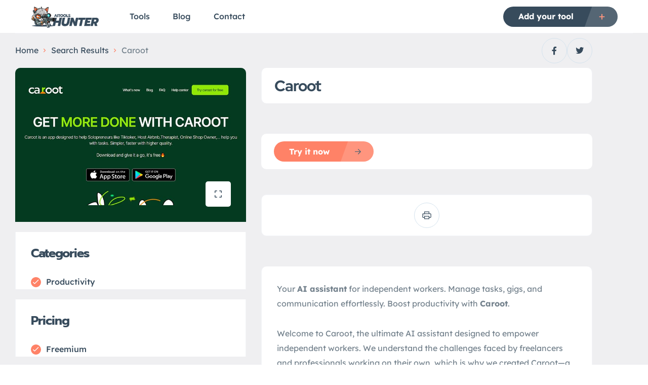

--- FILE ---
content_type: text/css; charset=utf-8
request_url: https://aitoolshunter.com/wp-content/cache/min/1/wp-content/themes/aitoolshunter/style.css?ver=1694226196
body_size: 66000
content:
@font-face{font-display:swap;font-family:swiper-icons;src:url("data:application/font-woff;charset=utf-8;base64, [base64]//wADZ2x5ZgAAAywAAADMAAAD2MHtryVoZWFkAAABbAAAADAAAAA2E2+eoWhoZWEAAAGcAAAAHwAAACQC9gDzaG10eAAAAigAAAAZAAAArgJkABFsb2NhAAAC0AAAAFoAAABaFQAUGG1heHAAAAG8AAAAHwAAACAAcABAbmFtZQAAA/gAAAE5AAACXvFdBwlwb3N0AAAFNAAAAGIAAACE5s74hXjaY2BkYGAAYpf5Hu/j+W2+MnAzMYDAzaX6QjD6/4//Bxj5GA8AuRwMYGkAPywL13jaY2BkYGA88P8Agx4j+/8fQDYfA1AEBWgDAIB2BOoAeNpjYGRgYNBh4GdgYgABEMnIABJzYNADCQAACWgAsQB42mNgYfzCOIGBlYGB0YcxjYGBwR1Kf2WQZGhhYGBiYGVmgAFGBiQQkOaawtDAoMBQxXjg/wEGPcYDDA4wNUA2CCgwsAAAO4EL6gAAeNpj2M0gyAACqxgGNWBkZ2D4/wMA+xkDdgAAAHjaY2BgYGaAYBkGRgYQiAHyGMF8FgYHIM3DwMHABGQrMOgyWDLEM1T9/w8UBfEMgLzE////P/5//f/V/xv+r4eaAAeMbAxwIUYmIMHEgKYAYjUcsDAwsLKxc3BycfPw8jEQA/[base64]/uznmfPFBNODM2K7MTQ45YEAZqGP81AmGGcF3iPqOop0r1SPTaTbVkfUe4HXj97wYE+yNwWYxwWu4v1ugWHgo3S1XdZEVqWM7ET0cfnLGxWfkgR42o2PvWrDMBSFj/IHLaF0zKjRgdiVMwScNRAoWUoH78Y2icB/yIY09An6AH2Bdu/UB+yxopYshQiEvnvu0dURgDt8QeC8PDw7Fpji3fEA4z/PEJ6YOB5hKh4dj3EvXhxPqH/SKUY3rJ7srZ4FZnh1PMAtPhwP6fl2PMJMPDgeQ4rY8YT6Gzao0eAEA409DuggmTnFnOcSCiEiLMgxCiTI6Cq5DZUd3Qmp10vO0LaLTd2cjN4fOumlc7lUYbSQcZFkutRG7g6JKZKy0RmdLY680CDnEJ+UMkpFFe1RN7nxdVpXrC4aTtnaurOnYercZg2YVmLN/d/gczfEimrE/fs/bOuq29Zmn8tloORaXgZgGa78yO9/cnXm2BpaGvq25Dv9S4E9+5SIc9PqupJKhYFSSl47+Qcr1mYNAAAAeNptw0cKwkAAAMDZJA8Q7OUJvkLsPfZ6zFVERPy8qHh2YER+3i/BP83vIBLLySsoKimrqKqpa2hp6+jq6RsYGhmbmJqZSy0sraxtbO3sHRydnEMU4uR6yx7JJXveP7WrDycAAAAAAAH//wACeNpjYGRgYOABYhkgZgJCZgZNBkYGLQZtIJsFLMYAAAw3ALgAeNolizEKgDAQBCchRbC2sFER0YD6qVQiBCv/H9ezGI6Z5XBAw8CBK/m5iQQVauVbXLnOrMZv2oLdKFa8Pjuru2hJzGabmOSLzNMzvutpB3N42mNgZGBg4GKQYzBhYMxJLMlj4GBgAYow/P/PAJJhLM6sSoWKfWCAAwDAjgbRAAB42mNgYGBkAIIbCZo5IPrmUn0hGA0AO8EFTQAA");font-weight:400;font-style:normal}:root{--swiper-theme-color:#007aff}.listivo-swiper{margin-left:auto;margin-right:auto;position:relative;overflow:hidden;list-style:none;padding:0;z-index:1}.listivo-swiper-vertical>.listivo-swiper-wrapper{flex-direction:column}.listivo-swiper-wrapper{position:relative;width:100%;height:100%;display:flex;transition-property:transform;box-sizing:content-box}.listivo-swiper-android .listivo-swiper-slide,.listivo-swiper-wrapper{transform:translate3d(0,0,0)}.listivo-swiper-pointer-events{touch-action:pan-y}.listivo-swiper-pointer-events.listivo-swiper-vertical{touch-action:pan-x}.listivo-swiper-slide{flex-shrink:0;width:100%;height:100%;position:relative;transition-property:transform}.listivo-swiper-slide-invisible-blank{visibility:hidden}.listivo-swiper-autoheight,.listivo-swiper-autoheight .listivo-swiper-slide{height:auto}.listivo-swiper-autoheight .listivo-swiper-wrapper{align-items:flex-start;transition-property:transform,height}.listivo-swiper-backface-hidden .listivo-swiper-slide{transform:translateZ(0);-webkit-backface-visibility:hidden;backface-visibility:hidden}.listivo-swiper-3d,.listivo-swiper-3d.listivo-swiper-css-mode .listivo-swiper-wrapper{perspective:1200px}.listivo-swiper-3d .listivo-swiper-cube-shadow,.listivo-swiper-3d .listivo-swiper-slide,.listivo-swiper-3d .listivo-swiper-slide-shadow,.listivo-swiper-3d .listivo-swiper-slide-shadow-bottom,.listivo-swiper-3d .listivo-swiper-slide-shadow-left,.listivo-swiper-3d .listivo-swiper-slide-shadow-right,.listivo-swiper-3d .listivo-swiper-slide-shadow-top,.listivo-swiper-3d .listivo-swiper-wrapper{transform-style:preserve-3d}.listivo-swiper-3d .listivo-swiper-slide-shadow,.listivo-swiper-3d .listivo-swiper-slide-shadow-bottom,.listivo-swiper-3d .listivo-swiper-slide-shadow-left,.listivo-swiper-3d .listivo-swiper-slide-shadow-right,.listivo-swiper-3d .listivo-swiper-slide-shadow-top{position:absolute;left:0;top:0;width:100%;height:100%;pointer-events:none;z-index:10}.listivo-swiper-3d .listivo-swiper-slide-shadow{background:rgba(0,0,0,.15)}.listivo-swiper-3d .listivo-swiper-slide-shadow-left{background-image:linear-gradient(to left,rgba(0,0,0,.5),rgba(0,0,0,0))}.listivo-swiper-3d .listivo-swiper-slide-shadow-right{background-image:linear-gradient(to right,rgba(0,0,0,.5),rgba(0,0,0,0))}.listivo-swiper-3d .listivo-swiper-slide-shadow-top{background-image:linear-gradient(to top,rgba(0,0,0,.5),rgba(0,0,0,0))}.listivo-swiper-3d .listivo-swiper-slide-shadow-bottom{background-image:linear-gradient(to bottom,rgba(0,0,0,.5),rgba(0,0,0,0))}.listivo-swiper-css-mode>.listivo-swiper-wrapper{overflow:auto;scrollbar-width:none;-ms-overflow-style:none}.listivo-swiper-css-mode>.listivo-swiper-wrapper::-webkit-scrollbar{display:none}.listivo-swiper-css-mode>.listivo-swiper-wrapper>.listivo-swiper-slide{scroll-snap-align:start start}.listivo-swiper-horizontal.listivo-swiper-css-mode>.listivo-swiper-wrapper{-ms-scroll-snap-type:x mandatory;scroll-snap-type:x mandatory}.listivo-swiper-vertical.listivo-swiper-css-mode>.listivo-swiper-wrapper{-ms-scroll-snap-type:y mandatory;scroll-snap-type:y mandatory}.listivo-swiper-centered>.listivo-swiper-wrapper::before{content:"";flex-shrink:0;order:9999}.listivo-swiper-centered.listivo-swiper-horizontal>.listivo-swiper-wrapper>.listivo-swiper-slide:first-child{-webkit-margin-start:var(--swiper-centered-offset-before);margin-inline-start:var(--swiper-centered-offset-before)}.listivo-swiper-centered.listivo-swiper-horizontal>.listivo-swiper-wrapper::before{height:100%;min-height:1px;width:var(--swiper-centered-offset-after)}.listivo-swiper-centered.listivo-swiper-vertical>.listivo-swiper-wrapper>.listivo-swiper-slide:first-child{-webkit-margin-before:var(--swiper-centered-offset-before);margin-block-start:var(--swiper-centered-offset-before)}.listivo-swiper-centered.listivo-swiper-vertical>.listivo-swiper-wrapper::before{width:100%;min-width:1px;height:var(--swiper-centered-offset-after)}.listivo-swiper-centered>.listivo-swiper-wrapper>.listivo-swiper-slide{scroll-snap-align:center center}.listivo-swiper-virtual .listivo-swiper-slide{-webkit-backface-visibility:hidden;transform:translateZ(0)}.listivo-swiper-virtual.listivo-swiper-css-mode .listivo-swiper-wrapper::after{content:"";position:absolute;left:0;top:0;pointer-events:none}.listivo-swiper-virtual.listivo-swiper-css-mode.listivo-swiper-horizontal .listivo-swiper-wrapper::after{height:1px;width:var(--swiper-virtual-size)}.listivo-swiper-virtual.listivo-swiper-css-mode.listivo-swiper-vertical .listivo-swiper-wrapper::after{width:1px;height:var(--swiper-virtual-size)}:root{--swiper-navigation-size:44px}.listivo-swiper-button-next,.listivo-swiper-button-prev{position:absolute;top:50%;width:calc(var(--swiper-navigation-size) / 44 * 27);height:var(--swiper-navigation-size);margin-top:calc(0px - var(--swiper-navigation-size) / 2);z-index:10;cursor:pointer;display:flex;align-items:center;justify-content:center;color:var(--swiper-navigation-color,var(--swiper-theme-color))}.listivo-swiper-button-next.listivo-swiper-button-disabled,.listivo-swiper-button-prev.listivo-swiper-button-disabled{opacity:.35;cursor:auto;pointer-events:none}.listivo-swiper-button-next:after,.listivo-swiper-button-prev:after{font-family:swiper-icons;font-size:var(--swiper-navigation-size);text-transform:none!important;letter-spacing:0;text-transform:none;font-variant:initial;line-height:1}.listivo-swiper-button-prev,.listivo-swiper-rtl .listivo-swiper-button-next{left:10px;right:auto}.listivo-swiper-button-prev:after,.listivo-swiper-rtl .listivo-swiper-button-next:after{content:"prev"}.listivo-swiper-button-next,.listivo-swiper-rtl .listivo-swiper-button-prev{right:10px;left:auto}.listivo-swiper-button-next:after,.listivo-swiper-rtl .listivo-swiper-button-prev:after{content:"next"}.listivo-swiper-button-lock{display:none}.listivo-swiper-pagination{position:absolute;text-align:center;transition:0.3s opacity;transform:translate3d(0,0,0);z-index:10}.listivo-swiper-pagination.listivo-swiper-pagination-hidden{opacity:0}.listivo-swiper-horizontal>.listivo-swiper-pagination-bullets,.listivo-swiper-pagination-bullets.listivo-swiper-pagination-horizontal,.listivo-swiper-pagination-custom,.listivo-swiper-pagination-fraction{bottom:10px;left:0;width:100%}.listivo-swiper-pagination-bullets-dynamic{overflow:hidden;font-size:0}.listivo-swiper-pagination-bullets-dynamic .listivo-swiper-pagination-bullet{transform:scale(.33);position:relative}.listivo-swiper-pagination-bullets-dynamic .listivo-swiper-pagination-bullet-active{transform:scale(1)}.listivo-swiper-pagination-bullets-dynamic .listivo-swiper-pagination-bullet-active-main{transform:scale(1)}.listivo-swiper-pagination-bullets-dynamic .listivo-swiper-pagination-bullet-active-prev{transform:scale(.66)}.listivo-swiper-pagination-bullets-dynamic .listivo-swiper-pagination-bullet-active-prev-prev{transform:scale(.33)}.listivo-swiper-pagination-bullets-dynamic .listivo-swiper-pagination-bullet-active-next{transform:scale(.66)}.listivo-swiper-pagination-bullets-dynamic .listivo-swiper-pagination-bullet-active-next-next{transform:scale(.33)}.listivo-swiper-pagination-bullet{width:var(--swiper-pagination-bullet-width,var(--swiper-pagination-bullet-size,8px));height:var(--swiper-pagination-bullet-height,var(--swiper-pagination-bullet-size,8px));display:inline-block;border-radius:50%;background:var(--swiper-pagination-bullet-inactive-color,#000);opacity:var(--swiper-pagination-bullet-inactive-opacity,.2)}button.listivo-swiper-pagination-bullet{border:none;margin:0;padding:0;box-shadow:none;-webkit-appearance:none;-moz-appearance:none;appearance:none}.listivo-swiper-pagination-clickable .listivo-swiper-pagination-bullet{cursor:pointer}.listivo-swiper-pagination-bullet:only-child{display:none!important}.listivo-swiper-pagination-bullet-active{opacity:var(--swiper-pagination-bullet-opacity,1);background:var(--swiper-pagination-color,var(--swiper-theme-color))}.listivo-swiper-pagination-vertical.listivo-swiper-pagination-bullets,.listivo-swiper-vertical>.listivo-swiper-pagination-bullets{right:10px;top:50%;transform:translate3d(0,-50%,0)}.listivo-swiper-pagination-vertical.listivo-swiper-pagination-bullets .listivo-swiper-pagination-bullet,.listivo-swiper-vertical>.listivo-swiper-pagination-bullets .listivo-swiper-pagination-bullet{margin:var(--swiper-pagination-bullet-vertical-gap,6px) 0;display:block}.listivo-swiper-pagination-vertical.listivo-swiper-pagination-bullets.listivo-swiper-pagination-bullets-dynamic,.listivo-swiper-vertical>.listivo-swiper-pagination-bullets.listivo-swiper-pagination-bullets-dynamic{top:50%;transform:translateY(-50%);width:8px}.listivo-swiper-pagination-vertical.listivo-swiper-pagination-bullets.listivo-swiper-pagination-bullets-dynamic .listivo-swiper-pagination-bullet,.listivo-swiper-vertical>.listivo-swiper-pagination-bullets.listivo-swiper-pagination-bullets-dynamic .listivo-swiper-pagination-bullet{display:inline-block;transition:0.2s transform,0.2s top}.listivo-swiper-horizontal>.listivo-swiper-pagination-bullets .listivo-swiper-pagination-bullet,.listivo-swiper-pagination-horizontal.listivo-swiper-pagination-bullets .listivo-swiper-pagination-bullet{margin:0 var(--swiper-pagination-bullet-horizontal-gap,4px)}.listivo-swiper-horizontal>.listivo-swiper-pagination-bullets.listivo-swiper-pagination-bullets-dynamic,.listivo-swiper-pagination-horizontal.listivo-swiper-pagination-bullets.listivo-swiper-pagination-bullets-dynamic{left:50%;transform:translateX(-50%);white-space:nowrap}.listivo-swiper-horizontal>.listivo-swiper-pagination-bullets.listivo-swiper-pagination-bullets-dynamic .listivo-swiper-pagination-bullet,.listivo-swiper-pagination-horizontal.listivo-swiper-pagination-bullets.listivo-swiper-pagination-bullets-dynamic .listivo-swiper-pagination-bullet{transition:0.2s transform,0.2s left}.listivo-swiper-horizontal.listivo-swiper-rtl>.listivo-swiper-pagination-bullets-dynamic .listivo-swiper-pagination-bullet{transition:0.2s transform,0.2s right}.listivo-swiper-pagination-progressbar{background:rgba(0,0,0,.25);position:absolute}.listivo-swiper-pagination-progressbar .listivo-swiper-pagination-progressbar-fill{background:var(--swiper-pagination-color,var(--swiper-theme-color));position:absolute;left:0;top:0;width:100%;height:100%;transform:scale(0);transform-origin:left top}.listivo-swiper-rtl .listivo-swiper-pagination-progressbar .listivo-swiper-pagination-progressbar-fill{transform-origin:right top}.listivo-swiper-horizontal>.listivo-swiper-pagination-progressbar,.listivo-swiper-pagination-progressbar.listivo-swiper-pagination-horizontal,.listivo-swiper-pagination-progressbar.listivo-swiper-pagination-vertical.listivo-swiper-pagination-progressbar-opposite,.listivo-swiper-vertical>.listivo-swiper-pagination-progressbar.listivo-swiper-pagination-progressbar-opposite{width:100%;height:4px;left:0;top:0}.listivo-swiper-horizontal>.listivo-swiper-pagination-progressbar.listivo-swiper-pagination-progressbar-opposite,.listivo-swiper-pagination-progressbar.listivo-swiper-pagination-horizontal.listivo-swiper-pagination-progressbar-opposite,.listivo-swiper-pagination-progressbar.listivo-swiper-pagination-vertical,.listivo-swiper-vertical>.listivo-swiper-pagination-progressbar{width:4px;height:100%;left:0;top:0}.listivo-swiper-pagination-lock{display:none}.listivo-swiper-scrollbar{border-radius:10px;position:relative;-ms-touch-action:none;background:rgba(0,0,0,.1)}.listivo-swiper-horizontal>.listivo-swiper-scrollbar{position:absolute;left:1%;bottom:3px;z-index:50;height:5px;width:98%}.listivo-swiper-vertical>.listivo-swiper-scrollbar{position:absolute;right:3px;top:1%;z-index:50;width:5px;height:98%}.listivo-swiper-scrollbar-drag{height:100%;width:100%;position:relative;background:rgba(0,0,0,.5);border-radius:10px;left:0;top:0}.listivo-swiper-scrollbar-cursor-drag{cursor:move}.listivo-swiper-scrollbar-lock{display:none}.listivo-swiper-zoom-container{width:100%;height:100%;display:flex;justify-content:center;align-items:center;text-align:center}.listivo-swiper-zoom-container>canvas,.listivo-swiper-zoom-container>img,.listivo-swiper-zoom-container>svg{max-width:100%;max-height:100%;-o-object-fit:contain;object-fit:contain}.listivo-swiper-slide-zoomed{cursor:move}.listivo-swiper-lazy-preloader{width:42px;height:42px;position:absolute;left:50%;top:50%;margin-left:-21px;margin-top:-21px;z-index:10;transform-origin:50%;box-sizing:border-box;border:4px solid var(--swiper-preloader-color,var(--swiper-theme-color));border-radius:50%;border-top-color:transparent}.listivo-swiper-slide-visible .listivo-swiper-lazy-preloader{-webkit-animation:swiper-preloader-spin 1s infinite linear;animation:swiper-preloader-spin 1s infinite linear}.listivo-swiper-lazy-preloader-white{--swiper-preloader-color:#fff}.listivo-swiper-lazy-preloader-black{--swiper-preloader-color:#000}@-webkit-keyframes swiper-preloader-spin{100%{transform:rotate(360deg)}}@keyframes swiper-preloader-spin{100%{transform:rotate(360deg)}}.listivo-swiper .listivo-swiper-notification{position:absolute;left:0;top:0;pointer-events:none;opacity:0;z-index:-1000}.listivo-swiper-free-mode>.listivo-swiper-wrapper{transition-timing-function:ease-out;margin:0 auto}.listivo-swiper-grid>.listivo-swiper-wrapper{flex-wrap:wrap}.listivo-swiper-grid-column>.listivo-swiper-wrapper{flex-wrap:wrap;flex-direction:column}.listivo-swiper-fade.listivo-swiper-free-mode .listivo-swiper-slide{transition-timing-function:ease-out}.listivo-swiper-fade .listivo-swiper-slide{pointer-events:none;transition-property:opacity}.listivo-swiper-fade .listivo-swiper-slide .listivo-swiper-slide{pointer-events:none}.listivo-swiper-fade .listivo-swiper-slide-active,.listivo-swiper-fade .listivo-swiper-slide-active .listivo-swiper-slide-active{pointer-events:auto}.listivo-swiper-cube{overflow:visible}.listivo-swiper-cube .listivo-swiper-slide{pointer-events:none;-webkit-backface-visibility:hidden;backface-visibility:hidden;z-index:1;visibility:hidden;transform-origin:0 0;width:100%;height:100%}.listivo-swiper-cube .listivo-swiper-slide .listivo-swiper-slide{pointer-events:none}.listivo-swiper-cube.listivo-swiper-rtl .listivo-swiper-slide{transform-origin:100% 0}.listivo-swiper-cube .listivo-swiper-slide-active,.listivo-swiper-cube .listivo-swiper-slide-active .listivo-swiper-slide-active{pointer-events:auto}.listivo-swiper-cube .listivo-swiper-slide-active,.listivo-swiper-cube .listivo-swiper-slide-next,.listivo-swiper-cube .listivo-swiper-slide-next+.listivo-swiper-slide,.listivo-swiper-cube .listivo-swiper-slide-prev{pointer-events:auto;visibility:visible}.listivo-swiper-cube .listivo-swiper-slide-shadow-bottom,.listivo-swiper-cube .listivo-swiper-slide-shadow-left,.listivo-swiper-cube .listivo-swiper-slide-shadow-right,.listivo-swiper-cube .listivo-swiper-slide-shadow-top{z-index:0;-webkit-backface-visibility:hidden;backface-visibility:hidden}.listivo-swiper-cube .listivo-swiper-cube-shadow{position:absolute;left:0;bottom:0;width:100%;height:100%;opacity:.6;z-index:0}.listivo-swiper-cube .listivo-swiper-cube-shadow:before{content:"";background:#000;position:absolute;left:0;top:0;bottom:0;right:0;filter:blur(50px)}.listivo-swiper-flip{overflow:visible}.listivo-swiper-flip .listivo-swiper-slide{pointer-events:none;-webkit-backface-visibility:hidden;backface-visibility:hidden;z-index:1}.listivo-swiper-flip .listivo-swiper-slide .listivo-swiper-slide{pointer-events:none}.listivo-swiper-flip .listivo-swiper-slide-active,.listivo-swiper-flip .listivo-swiper-slide-active .listivo-swiper-slide-active{pointer-events:auto}.listivo-swiper-flip .listivo-swiper-slide-shadow-bottom,.listivo-swiper-flip .listivo-swiper-slide-shadow-left,.listivo-swiper-flip .listivo-swiper-slide-shadow-right,.listivo-swiper-flip .listivo-swiper-slide-shadow-top{z-index:0;-webkit-backface-visibility:hidden;backface-visibility:hidden}.listivo-swiper-creative .listivo-swiper-slide{-webkit-backface-visibility:hidden;backface-visibility:hidden;overflow:hidden;transition-property:transform,opacity,height}.listivo-swiper-cards{overflow:visible}.listivo-swiper-cards .listivo-swiper-slide{transform-origin:center bottom;-webkit-backface-visibility:hidden;backface-visibility:hidden;overflow:hidden}:root{--e-global-color-lprimary1:#4F76DF;--e-global-color-lprimary2:#F49959;--e-global-color-lcolor1:#283948;--e-global-color-lcolor2:#556E82;--e-global-color-lcolor3:#D5E3F0;--e-global-color-lcolor4:#E6F0FA;--e-global-color-lcolor5:#FDFDFE;--e-global-color-lcolor5-op-1:rgba(253, 253, 254, 0.95);--e-global-color-lcolor5-op-2:rgba(253, 253, 254, 0.15);--e-global-color-lsectionbg:#F8FAFD;--e-global-typography-lheading1-font-family:"Red Hat Display";--e-global-typography-lheading1-font-size:68px;--e-global-typography-lheading1-font-weight:800;--e-global-typography-lheading1-line-height:68px;--e-global-typography-lheading1-letter-spacing:-2px;--e-global-typography-lheading1-text-transform:none;--e-global-typography-lheading1-font-style:normal;--e-global-typography-lheading1-text-decoration:none;--e-global-typography-lheading2-font-family:"Red Hat Display";--e-global-typography-lheading2-font-size:36px;--e-global-typography-lheading2-font-weight:800;--e-global-typography-lheading2-line-height:38px;--e-global-typography-lheading2-letter-spacing:-1px;--e-global-typography-lheading2-text-transform:none;--e-global-typography-lheading2-font-style:normal;--e-global-typography-lheading2-text-decoration:none;--e-global-typography-lheading3-font-family:"Red Hat Display";--e-global-typography-lheading3-font-size:24px;--e-global-typography-lheading3-font-weight:800;--e-global-typography-lheading3-line-height:24px;--e-global-typography-lheading3-letter-spacing:-1px;--e-global-typography-lheading3-text-transform:none;--e-global-typography-lheading3-font-style:normal;--e-global-typography-lheading3-text-decoration:none;--e-global-typography-lheading4-font-family:"Red Hat Display";--e-global-typography-lheading4-font-size:16px;--e-global-typography-lheading4-font-weight:800;--e-global-typography-lheading4-line-height:16px;--e-global-typography-lheading4-letter-spacing:0;--e-global-typography-lheading4-text-transform:none;--e-global-typography-lheading4-font-style:normal;--e-global-typography-lheading4-text-decoration:none;--e-global-typography-llabel-font-family:"Red Hat Display";--e-global-typography-llabel-font-size:16px;--e-global-typography-llabel-font-weight:600;--e-global-typography-llabel-line-height:16;--e-global-typography-llabel-letter-spacing:0;--e-global-typography-llabel-text-transform:none;--e-global-typography-llabel-font-style:normal;--e-global-typography-llabel-text-decoration:none;--e-global-typography-ltext1-font-family:"Red Hat Display";--e-global-typography-ltext1-font-size:16px;--e-global-typography-ltext1-font-weight:400;--e-global-typography-ltext1-line-height:29px;--e-global-typography-ltext1-letter-spacing:0;--e-global-typography-ltext1-text-transform:none;--e-global-typography-ltext1-font-style:normal;--e-global-typography-ltext1-text-decoration:none;--e-global-typography-ltext1bold-font-family:"Red Hat Display";--e-global-typography-ltext1bold-font-size:16px;--e-global-typography-ltext1bold-font-weight:600;--e-global-typography-ltext1bold-line-height:29px;--e-global-typography-ltext1bold-letter-spacing:0;--e-global-typography-ltext1bold-text-transform:none;--e-global-typography-ltext1bold-font-style:normal;--e-global-typography-ltext1bold-text-decoration:none;--e-global-typography-ltext2-font-family:"Red Hat Display";--e-global-typography-ltext2-font-size:14px;--e-global-typography-ltext2-font-weight:400;--e-global-typography-ltext2-line-height:24px;--e-global-typography-ltext2-letter-spacing:0;--e-global-typography-ltext2-text-transform:none;--e-global-typography-ltext2-font-style:normal;--e-global-typography-ltext2-text-decoration:none;--e-global-typography-ltext2bold-font-family:"Red Hat Display";--e-global-typography-ltext2bold-font-size:14px;--e-global-typography-ltext2bold-font-weight:700;--e-global-typography-ltext2bold-line-height:29px;--e-global-typography-ltext2bold-letter-spacing:0;--e-global-typography-ltext2bold-text-transform:none;--e-global-typography-ltext2bold-font-style:normal;--e-global-typography-ltext2bold-text-decoration:none;--e-global-size-1:90px;--e-global-size-2:60px;--e-global-size-3:45px;--e-global-size-4:30px;--e-global-size-5:20px;--e-global-size-6:15px;--e-global-size-7:10px;--e-global-lborder-radius:5px;--e-global-lborder-radius-large:10px;--e-global-shadow-transparent:0 6px 20px transparent;--e-global-shadow:0 6px 20px rgba(42, 57, 70, 0.08);--e-global-shadow-filter-transparent:drop-shadow(0 6px 20px transparent);--e-global-shadow-filter:drop-shadow(0 6px 20px rgba(42, 57, 70, 0.08));--e-global-grid-width:1140px;--e-global-desktop-padding:30px;--e-global-mobile-padding:15px;--e-global-transition-time:0.3s}:root{--font-heading:"Comfortaa", cursive;--font-text:"Inter", sans-serif;--border-radius:8px}html{font-size:100%;overflow-x:hidden}body{min-height:100vh;font-family:var(--font-text);font-weight:400;font-size:1rem;color:var(--text-1);overflow-x:hidden;scroll-behavior:smooth;text-rendering:optimizeSpeed}*{outline:none;border:0}*,*::after,*::before{box-sizing:border-box}input[type=password],input[type=tel],input[type=text],textarea{-webkit-appearance:none;-moz-appearance:none;appearance:none}blockquote,body,dd,dl,figcaption,figure,h1,h2,h3,h4,li,ol,p,ul{margin:0}ol,ul{padding:0;list-style:none}li{list-style:none}a{font-family:inherit;text-decoration:none;color:inherit}img{max-width:100%;height:auto}button{cursor:pointer;border:none;background-color:transparent;color:var(--text-1);font-family:inherit}input[type=text]::-moz-placeholder,input[type=email]::-moz-placeholder,input[type=number]::-moz-placeholder,input[type=tel]::-moz-placeholder,input[type=text]::-moz-placeholder,input[type=url]::-moz-placeholder,input[type=password]::-moz-placeholder,textarea::-moz-placeholder{color:var(--text-1)!important;opacity:1;font-size:16px;font-weight:400}input[type=text]:-ms-input-placeholder,input[type=email]:-ms-input-placeholder,input[type=number]:-ms-input-placeholder,input[type=tel]:-ms-input-placeholder,input[type=text]:-ms-input-placeholder,input[type=url]:-ms-input-placeholder,input[type=password]:-ms-input-placeholder,textarea:-ms-input-placeholder{color:var(--text-1)!important;opacity:1;font-size:16px;font-weight:400}input[type=text]::placeholder,input[type=email]::placeholder,input[type=number]::placeholder,input[type=tel]::placeholder,input[type=text]::placeholder,input[type=url]::placeholder,input[type=password]::placeholder,textarea::placeholder{color:var(--text-1)!important;opacity:1;font-size:16px;font-weight:400}input,select,textarea{color:var(--text-1);font-family:inherit}.listivo-no-scroll{overflow:hidden}.listivo-no-scroll .listivo-menu-v2-wrapper{z-index:20}.listivo-margin-top-1{margin-top:var(--e-global-size-1)}.listivo-margin-top-2{margin-top:var(--e-global-size-2)}.listivo-margin-top-3{margin-top:var(--e-global-size-3)}.listivo-margin-top-4{margin-top:var(--e-global-size-4)}.listivo-margin-top-5{margin-top:var(--e-global-size-5)}.listivo-margin-top-6{margin-top:var(--e-global-size-6)}.listivo-margin-top-7{margin-top:var(--e-global-size-7)}.listivo-lowercase{text-transform:lowercase}.listivo-sticky-element{width:100%}.listivo-fill-primary-1{fill:var(--e-global-color-lprimary1)}.listivo-fill-primary-2{fill:var(--e-global-color-lprimary2)}.listivo-fill-color-1{fill:var(--e-global-color-lcolor1)}.listivo-fill-color-2{fill:var(--e-global-color-lcolor2)}.listivo-fill-color-3{fill:var(--e-global-color-lcolor3)}.listivo-fill-color-4{fill:var(--e-global-color-lcolor4)}.listivo-fill-color-5{fill:var(--e-global-color-lcolor5)}.listivo-stroke-color-1{stroke:var(--e-global-color-lcolor1)}.listivo-stroke-color-2{stroke:var(--e-global-color-lcolor2)}.listivo-stroke-color-3{stroke:var(--e-global-color-lcolor3)}.listivo-stroke-color-4{stroke:var(--e-global-color-lcolor4)}.listivo-stroke-color-5{stroke:var(--e-global-color-lcolor5)}.listivo-filter-shadow{filter:var(--e-global-shadow-filter)}.listivo-container{max-width:calc(var(--e-global-grid-width) + 2 * var(--e-global-desktop-padding));padding:0 var(--e-global-desktop-padding);margin:0 auto}@media (max-width:1024px){.listivo-container{max-width:calc(var(--e-global-grid-width) + 2 * var(--e-global-mobile-padding));padding:0 var(--e-global-mobile-padding)}}@media (max-width:1024px){.listivo-mobile-container{max-width:780px;margin-right:auto;margin-left:auto}}@media (max-width:767px){.listivo-mobile-container{max-width:390px}}.listivo-grid{display:flex;flex-direction:row;flex-wrap:wrap}.listivo-grid__element--auto{width:auto}.listivo-grid__element--1of1{width:100%}.listivo-grid__element--1of2{width:50%}.listivo-grid__element--1of3{width:33.333333333%}.listivo-grid__element--1of4{width:25%}.listivo-grid__element--1of5{width:20%}.listivo-grid__element--1of6{width:16.666666666%}.listivo-grid__element--1of7{width:14.2857142857%}.listivo-grid__element--1of8{width:12.5%}.listivo-grid__element--1of9{width:11.111111111%}@media (min-width:1200px){.listivo-hide-desktop{display:none}.listivo-grid__element--desktop-1of1{width:100%}.listivo-grid__element--desktop-1of2{width:50%}.listivo-grid__element--desktop-1of3{width:33.3333%}.listivo-grid__element--desktop-1of4{width:25%}.listivo-grid__element--desktop-1of5{width:20%}.listivo-grid__element--desktop-1of6{width:16.6666%}}@media (min-width:900px) and (max-width:1199px){.listivo-hide-tablet{display:none}.listivo-grid__element--tablet-1of1{width:100%}.listivo-grid__element--tablet-1of2{width:50%}.listivo-grid__element--tablet-1of3{width:33.3333%}.listivo-grid__element--tablet-1of4{width:25%}.listivo-grid__element--tablet-1of5{width:20%}.listivo-grid__element--tablet-1of6{width:16.6666%}}@media (max-width:899px){.listivo-hide-mobile{display:none}.listivo-grid__element--mobile-1of1{width:100%}.listivo-grid__element--mobile-1of2{width:50%}.listivo-grid__element--mobile-1of3{width:33.3333%}.listivo-grid__element--mobile-1of4{width:25%}.listivo-grid__element--mobile-1of5{width:20%}.listivo-grid__element--mobile-1of6{width:16.6666%}}.listivo-position-static{position:static!important}.elementor-column-gap-default>.elementor-column>.elementor-element-populated{padding:0 30px}@media (max-width:1024px){.elementor-column-gap-default>.elementor-column>.elementor-element-populated{padding:0 15px}}.elementor-widget-text-editor{color:var(--e-global-color-lcolor2);font-family:var(--e-global-typography-ltext1-font-family);font-size:var(--e-global-typography-ltext1-font-size);font-weight:var(--e-global-typography-ltext1-font-weight);line-height:var(--e-global-typography-ltext1-line-height);letter-spacing:var(--e-global-typography-ltext1-letter-spacing);text-transform:var(--e-global-typography-ltext1-text-transform);font-style:var(--e-global-typography-ltext1-font-style);-webkit-text-decoration:var(--e-global-typography-ltext1-text-decoration);text-decoration:var(--e-global-typography-ltext1-text-decoration)}.elementor-widget-text-editor h1{color:var(--e-global-color-lcolor1);font-family:var(--e-global-typography-lheading1-font-family);font-size:var(--e-global-typography-lheading1-font-size);font-weight:var(--e-global-typography-lheading1-font-weight);line-height:var(--e-global-typography-lheading1-line-height);letter-spacing:var(--e-global-typography-lheading1-letter-spacing);text-transform:var(--e-global-typography-lheading1-text-transform);font-style:var(--e-global-typography-lheading1-font-style);-webkit-text-decoration:var(--e-global-typography-lheading1-text-decoration);text-decoration:var(--e-global-typography-lheading1-text-decoration)}.elementor-widget-text-editor h2{color:var(--e-global-color-lcolor1);font-family:var(--e-global-typography-lheading2-font-family);font-size:var(--e-global-typography-lheading2-font-size);font-weight:var(--e-global-typography-lheading2-font-weight);line-height:var(--e-global-typography-lheading2-line-height);letter-spacing:var(--e-global-typography-lheading2-letter-spacing);text-transform:var(--e-global-typography-lheading2-text-transform);font-style:var(--e-global-typography-lheading2-font-style);-webkit-text-decoration:var(--e-global-typography-lheading2-text-decoration);text-decoration:var(--e-global-typography-lheading2-text-decoration)}.elementor-widget-text-editor h3{color:var(--e-global-color-lcolor1);font-family:var(--e-global-typography-lheading3-font-family);font-size:var(--e-global-typography-lheading3-font-size);font-weight:var(--e-global-typography-lheading3-font-weight);line-height:var(--e-global-typography-lheading3-line-height);letter-spacing:var(--e-global-typography-lheading3-letter-spacing);text-transform:var(--e-global-typography-lheading3-text-transform);font-style:var(--e-global-typography-lheading3-font-style);-webkit-text-decoration:var(--e-global-typography-lheading3-text-decoration);text-decoration:var(--e-global-typography-lheading3-text-decoration)}.elementor-widget-text-editor h4{color:var(--e-global-color-lcolor1);font-family:var(--e-global-typography-lheading4-font-family);font-size:var(--e-global-typography-lheading4-font-size);font-weight:var(--e-global-typography-lheading4-font-weight);line-height:var(--e-global-typography-lheading4-line-height);letter-spacing:var(--e-global-typography-lheading4-letter-spacing);text-transform:var(--e-global-typography-lheading4-text-transform);font-style:var(--e-global-typography-lheading4-font-style);-webkit-text-decoration:var(--e-global-typography-lheading4-text-decoration);text-decoration:var(--e-global-typography-lheading4-text-decoration)}.elementor-widget-text-editor h5{color:var(--e-global-color-lcolor1);font-family:var(--e-global-typography-lheading5-font-family);font-size:var(--e-global-typography-lheading5-font-size);font-weight:var(--e-global-typography-lheading5-font-weight);line-height:var(--e-global-typography-lheading5-line-height);letter-spacing:var(--e-global-typography-lheading5-letter-spacing);text-transform:var(--e-global-typography-lheading5-text-transform);font-style:var(--e-global-typography-lheading5-font-style);-webkit-text-decoration:var(--e-global-typography-lheading5-text-decoration);text-decoration:var(--e-global-typography-lheading5-text-decoration)}.elementor-widget-text-editor h6{color:var(--e-global-color-lcolor1);font-family:var(--e-global-typography-lheading6-font-family);font-size:var(--e-global-typography-lheading6-font-size);font-weight:var(--e-global-typography-lheading6-font-weight);line-height:var(--e-global-typography-lheading6-line-height);letter-spacing:var(--e-global-typography-lheading6-letter-spacing);text-transform:var(--e-global-typography-lheading6-text-transform);font-style:var(--e-global-typography-lheading6-font-style);-webkit-text-decoration:var(--e-global-typography-lheading6-text-decoration);text-decoration:var(--e-global-typography-lheading6-text-decoration)}.elementor-widget-text-editor ul,.elementor-widget-text-editor ol{display:block;list-style:disc outside none;margin:1em 0}.elementor-widget-text-editor ol li{list-style-type:decimal}.elementor-widget-text-editor li{display:list-item;list-style:inside}.elementor-widget-text-editor p{margin-top:var(--e-global-size-4)}.elementor-widget-text-editor p:first-child{margin-top:0}.dialog-type-lightbox .dialog-widget-content{top:10%!important;width:70%;height:80%}.dialog-lightbox-close-button{display:none!important}.elementor-custom-embed-play{text-shadow:none!important;opacity:1!important;border-radius:50%!important;width:80px!important;height:80px!important;background-color:var(--e-global-color-lcolor5-op-2)!important;box-shadow:var(--e-global-shadow);display:flex;align-items:center;justify-content:center}.elementor-custom-embed-play .elementor-screen-only{display:none!important}.elementor-custom-embed-play i{display:none!important}.elementor-custom-embed-play:before{display:block;content:"";width:60px;height:60px;background-color:var(--e-global-color-lcolor5);border-radius:50%;position:absolute;left:50%;top:50%;transform:translate(-50%,-50%)}.elementor-custom-embed-play:after{display:block;content:"";width:19px;height:21px;background-image:url("data:image/svg+xml,%3Csvg xmlns='http://www.w3.org/2000/svg' width='19' height='21' viewBox='0 0 19 21' fill='none'%3E%3Cpath d='M2.27253 0.00179C1.08765 0.0490109 0 1.02277 0 2.33468V18.3802C0 20.1294 1.93462 21.2771 3.45372 20.4294L17.8279 12.4066C19.3907 11.5343 19.3907 9.18057 17.8279 8.30828L3.45372 0.28552C3.07394 0.073585 2.66749 -0.0139503 2.27253 0.00179ZM2.2907 1.54044C2.42437 1.53987 2.56447 1.57477 2.70159 1.65129L17.0768 9.67405C17.6446 9.99099 17.6446 10.7239 17.0768 11.0408L2.70159 19.0636C2.15311 19.3697 1.55069 19.0115 1.55069 18.3802V2.33468C1.55069 2.01902 1.70096 1.77225 1.92019 1.64214C2.02981 1.57708 2.15704 1.54102 2.2907 1.54044Z' fill='%232A3946'/%3E%3C/svg%3E");z-index:10;margin-left:3px}.swal2-container{z-index:999999;background:none}.swal2-container:before{display:block;content:"";position:absolute;left:0;top:0;width:100%;height:100%;background:var(--e-global-color-lcolor1);opacity:.7}.swal2-popup{max-width:500px;width:100%;background:var(--e-global-color-lcolor5);border:1px solid var(--e-global-color-lcolor5);box-shadow:var(--e-global-shadow);border-radius:var(--e-global-lborder-radius-large);padding:var(--e-global-size-4)}.swal2-icon{margin:0 auto}.swal2-title{margin-top:var(--e-global-size-4);color:var(--e-global-color-lcolor1);font-family:var(--e-global-typography-lheading3-font-family);font-size:var(--e-global-typography-lheading3-font-size);font-weight:var(--e-global-typography-lheading3-font-weight);line-height:var(--e-global-typography-lheading3-line-height);letter-spacing:var(--e-global-typography-lheading3-letter-spacing);text-transform:var(--e-global-typography-lheading3-text-transform);font-style:var(--e-global-typography-lheading3-font-style);-webkit-text-decoration:var(--e-global-typography-lheading3-text-decoration);text-decoration:var(--e-global-typography-lheading3-text-decoration)}.swal2-html-container{margin-top:var(--e-global-size-6);color:var(--e-global-color-lcolor2);padding:0;font-family:var(--e-global-typography-ltext1-font-family);font-size:var(--e-global-typography-ltext1-font-size);font-weight:var(--e-global-typography-ltext1-font-weight);line-height:var(--e-global-typography-ltext1-line-height);letter-spacing:var(--e-global-typography-ltext1-letter-spacing);text-transform:var(--e-global-typography-ltext1-text-transform);font-style:var(--e-global-typography-ltext1-font-style);-webkit-text-decoration:var(--e-global-typography-ltext1-text-decoration);text-decoration:var(--e-global-typography-ltext1-text-decoration)}.swal2-input{width:100%;margin:var(--e-global-size-6) auto 0;background:var(--e-global-color-lcolor5);border:1px solid var(--e-global-color-lcolor3);border-radius:var(--e-global-lborder-radius);height:var(--e-global-size-2);display:flex;align-items:center;padding:0 var(--e-global-size-5);color:var(--e-global-color-lcolor1);box-shadow:unset;font-family:var(--e-global-typography-ltext1-font-family);font-size:var(--e-global-typography-ltext1-font-size);font-weight:var(--e-global-typography-ltext1-font-weight);line-height:var(--e-global-typography-ltext1-line-height);letter-spacing:var(--e-global-typography-ltext1-letter-spacing);text-transform:var(--e-global-typography-ltext1-text-transform);font-style:var(--e-global-typography-ltext1-font-style);-webkit-text-decoration:var(--e-global-typography-ltext1-text-decoration);text-decoration:var(--e-global-typography-ltext1-text-decoration)}.swal2-input:focus{border:1px solid var(--e-global-color-lcolor3)!important;border-radius:var(--e-global-lborder-radius);outline:none!important;box-shadow:unset!important}.swal2-actions{margin-top:var(--e-global-size-4)}.swal2-styled{margin:0 7.5px}.swal2-styled:hover{background-image:unset!important}.swal2-confirm{display:flex;align-items:center;height:50px;padding:0 var(--e-global-size-4);background-color:var(--e-global-color-lprimary1)!important;border-radius:var(--e-global-lborder-radius);color:var(--e-global-color-lcolor5);font-family:var(--e-global-typography-ltext1-font-family);font-size:var(--e-global-typography-ltext1-font-size);font-weight:var(--e-global-typography-ltext1-font-weight);line-height:var(--e-global-typography-ltext1-line-height);letter-spacing:var(--e-global-typography-ltext1-letter-spacing);text-transform:var(--e-global-typography-ltext1-text-transform);font-style:var(--e-global-typography-ltext1-font-style);-webkit-text-decoration:var(--e-global-typography-ltext1-text-decoration);text-decoration:var(--e-global-typography-ltext1-text-decoration)}.swal2-confirm:hover{background-color:var(--e-global-color-lprimary1)!important;opacity:1}.swal2-cancel{display:flex;align-items:center;height:50px;padding:0 var(--e-global-size-4);background-color:var(--e-global-color-lcolor3)!important;border-radius:var(--e-global-lborder-radius);color:var(--e-global-color-lcolor1)!important;font-family:var(--e-global-typography-ltext1-font-family);font-size:var(--e-global-typography-ltext1-font-size);font-weight:var(--e-global-typography-ltext1-font-weight);line-height:var(--e-global-typography-ltext1-line-height);letter-spacing:var(--e-global-typography-ltext1-letter-spacing);text-transform:var(--e-global-typography-ltext1-text-transform);font-style:var(--e-global-typography-ltext1-font-style);-webkit-text-decoration:var(--e-global-typography-ltext1-text-decoration);text-decoration:var(--e-global-typography-ltext1-text-decoration)}.swal2-cancel:hover{background-color:var(--e-global-color-lcolor3)!important;opacity:1}body.swal2-shown{padding-right:0!important}.listivo-checkbox{display:flex;align-items:center;justify-content:center;width:var(--e-global-size-5);height:var(--e-global-size-5);border-radius:var(--e-global-lborder-radius);border:1px solid var(--e-global-color-lcolor3);background-color:var(--e-global-color-lcolor5);cursor:pointer;transition:0.3s ease-in-out}.listivo-checkbox--size-6{width:16px;height:16px}.listivo-checkbox svg{opacity:0;transition:0.3s ease-in-out}.listivo-checkbox svg path{fill:var(--e-global-color-lcolor5)}.listivo-checkbox--checked{border:1px solid var(--e-global-color-lprimary1);background-color:var(--e-global-color-lprimary1)}.listivo-checkbox--checked svg{opacity:1}.listivo-radio{border-radius:50%;width:16px;height:16px;border:1px solid var(--e-global-color-lcolor3);position:relative;cursor:pointer;transition:0.3s ease-in-out}.listivo-radio:before{content:"";position:absolute;left:50%;top:50%;transform:translate(-50%,-50%);width:10px;height:10px;background-color:transparent;transition:0.3s ease-in-out;border-radius:50%}.listivo-radio--active{border-color:var(--e-global-color-lprimary1)}.listivo-radio--active:before{background-color:var(--e-global-color-lprimary1)}.listivo-pagination{display:flex;justify-content:space-between;align-items:center;flex-wrap:wrap}@media (max-width:1024px){.listivo-pagination{max-width:780px;margin-right:auto;margin-left:auto}}@media (max-width:767px){.listivo-pagination{max-width:390px}}@media (max-width:767px){.listivo-pagination{justify-content:center}}.listivo-pagination__info{color:var(--e-global-color-lcolor2);font-family:var(--e-global-typography-ltext1-font-family);font-size:var(--e-global-typography-ltext1-font-size);font-weight:var(--e-global-typography-ltext1-font-weight);line-height:var(--e-global-typography-ltext1-line-height);letter-spacing:var(--e-global-typography-ltext1-letter-spacing);text-transform:var(--e-global-typography-ltext1-text-transform);font-style:var(--e-global-typography-ltext1-font-style);-webkit-text-decoration:var(--e-global-typography-ltext1-text-decoration);text-decoration:var(--e-global-typography-ltext1-text-decoration)}@media (max-width:767px){.listivo-pagination__info{display:none}}.listivo-pagination__info span{color:var(--e-global-color-lcolor1);font-family:var(--e-global-typography-ltext1bold-font-family);font-size:var(--e-global-typography-ltext1bold-font-size);font-weight:var(--e-global-typography-ltext1bold-font-weight);line-height:var(--e-global-typography-ltext1bold-line-height);letter-spacing:var(--e-global-typography-ltext1bold-letter-spacing);text-transform:var(--e-global-typography-ltext1bold-text-transform);font-style:var(--e-global-typography-ltext1bold-font-style);-webkit-text-decoration:var(--e-global-typography-ltext1bold-text-decoration);text-decoration:var(--e-global-typography-ltext1bold-text-decoration);font-weight:700;margin:0 3px}.listivo-pagination__list{display:flex;justify-content:center}.listivo-pagination__item{display:flex;align-items:center;justify-content:center;width:50px;height:50px;background-color:var(--e-global-color-lcolor4);color:var(--e-global-color-lcolor1);cursor:pointer;border-radius:5px;overflow:hidden;transition:0.3s ease-in-out;margin-right:var(--e-global-size-7);border:1px solid transparent}.listivo-pagination__item:hover{border-color:var(--e-global-color-lprimary1);color:var(--e-global-color-lprimary1)}.listivo-pagination__item:hover svg path{fill:var(--e-global-color-lprimary1)}.listivo-pagination__item:last-child{margin-right:0}@media (max-width:360px){.listivo-pagination__item{display:none}.listivo-pagination__item:first-child{display:flex}.listivo-pagination__item:last-child{display:flex}}.listivo-pagination__item svg path{transition:0.3s ease-in-out;fill:var(--e-global-color-lcolor1)}.listivo-pagination__item i{color:var(--e-global-color-lcolor1)}.listivo-pagination__item--active{background-color:var(--e-global-color-lprimary1);color:var(--e-global-color-lcolor5)}.listivo-pagination__item--active:hover{color:var(--e-global-color-lcolor5)}.listivo-pagination__item--active svg path{fill:var(--e-global-color-lcolor5)}.listivo-pagination__item--active i{color:var(--e-global-color-lcolor5)}.listivo-pagination__item--active:hover{border-color:transparent}.listivo-pagination__item--disabled{background-color:var(--e-global-color-lcolor4);color:var(--e-global-color-lcolor5);pointer-events:none}.listivo-pagination__item--disabled:hover{border-color:transparent}.listivo-pagination__item--disabled svg path{fill:var(--e-global-color-lcolor5)}.listivo-pagination__item--disabled i{color:var(--e-global-color-lcolor5)}.listivo-pagination__item--separator{pointer-events:none}.listivo-pagination__item--separator:hover{border-color:transparent}.post-nav-links{width:100%;margin:70px 0;font-family:var(--font-heading);font-size:24px;font-weight:700;letter-spacing:.24px;display:flex;align-items:center}.post-nav-links .post-page-numbers{font-family:var(--font-text);display:inline-block;width:50px;text-align:center;font-size:16px;font-weight:400;line-height:48px;margin-right:5px;margin-left:5px;padding-left:10px;padding-right:10px;cursor:pointer;transition:0.3s ease-in-out;border:1px solid var(--border-color);border-radius:50%;letter-spacing:0}.post-nav-links .post-page-numbers:first-child{margin-left:35px}.post-nav-links .post-page-numbers.current{background:var(--e-global-color-lprimary1);color:var(--white)}.post-nav-links .post-page-numbers.current:hover{color:var(--white)}.post-nav-links .post-page-numbers:hover{color:var(--e-global-color-lprimary1);border-color:var(--e-global-color-lprimary1)}.listivo-post-inner+p.post-nav-links{margin-top:15px}.listivo-comment{background-color:var(--e-global-color-lcolor5)}.listivo-comment__inner{border:1px solid var(--e-global-color-lcolor4);margin-bottom:var(--e-global-size-4);border-right:0;border-left:0}.listivo-comment .listivo-comment{margin-left:var(--e-global-size-2)}.listivo-comment .listivo-comment .listivo-comment__inner{border-radius:var(--e-global-lborder-radius);border-top-right-radius:0;border-bottom-right-radius:0;border-style:dashed;border-left:1px dashed var(--e-global-color-lcolor4)}.listivo-comment:last-child .listivo-comment__inner{border-bottom:0;margin-bottom:0}.listivo-comment__top{display:flex;flex-wrap:wrap;align-items:center;justify-content:space-between;padding:0 var(--e-global-size-4);padding-top:var(--e-global-size-4);position:relative;z-index:2}.listivo-comment__top:before{display:block;content:"";border-top:1px dashed var(--e-global-color-lcolor4);height:1px;width:var(--e-global-size-2);position:absolute;top:35px;left:-60px;z-index:1}@media (max-width:767px){.listivo-comment__top:before{width:var(--e-global-size-4);left:-30px}}.listivo-comment__left{display:flex;align-items:center;justify-content:space-between;width:100%}.listivo-comment__text{color:var(--e-global-color-lcolor2);font-family:var(--e-global-typography-ltext1-font-family);font-size:var(--e-global-typography-ltext1-font-size);font-weight:var(--e-global-typography-ltext1-font-weight);line-height:var(--e-global-typography-ltext1-line-height);letter-spacing:var(--e-global-typography-ltext1-letter-spacing);text-transform:var(--e-global-typography-ltext1-text-transform);font-style:var(--e-global-typography-ltext1-font-style);-webkit-text-decoration:var(--e-global-typography-ltext1-text-decoration);text-decoration:var(--e-global-typography-ltext1-text-decoration);padding:var(--e-global-size-4);padding-top:var(--e-global-size-6)}.listivo-comment__avatar{width:50px;height:50px;position:relative;border-radius:50%;overflow:hidden}.listivo-comment__avatar img{aspect-ratio:1/1;position:absolute;left:0;top:0;width:100%;height:100%;-o-object-fit:cover;object-fit:cover;display:block}.listivo-comment__user{display:flex;align-items:center;gap:var(--e-global-size-6)}.listivo-comment__user-data{display:flex;flex-direction:column;gap:var(--e-global-size-7);font-family:var(--e-global-typography-ltext2-font-family);font-size:var(--e-global-typography-ltext2-font-size);font-weight:var(--e-global-typography-ltext2-font-weight);line-height:var(--e-global-typography-ltext2-line-height);letter-spacing:var(--e-global-typography-ltext2-letter-spacing);text-transform:var(--e-global-typography-ltext2-text-transform);font-style:var(--e-global-typography-ltext2-font-style);-webkit-text-decoration:var(--e-global-typography-ltext2-text-decoration);text-decoration:var(--e-global-typography-ltext2-text-decoration);font-size:14px;line-height:14px;color:var(--e-global-color-lcolor2)}.listivo-comment__user-data a{color:var(--e-global-color-lcolor1);font-family:var(--e-global-typography-lheading4-font-family);font-size:var(--e-global-typography-lheading4-font-size);font-weight:var(--e-global-typography-lheading4-font-weight);line-height:var(--e-global-typography-lheading4-line-height);letter-spacing:var(--e-global-typography-lheading4-letter-spacing);text-transform:var(--e-global-typography-lheading4-text-transform);font-style:var(--e-global-typography-lheading4-font-style);-webkit-text-decoration:var(--e-global-typography-lheading4-text-decoration);text-decoration:var(--e-global-typography-lheading4-text-decoration)}.listivo-comment__date{display:flex;align-items:center;color:var(--e-global-color-lcolor2);font-family:var(--e-global-typography-ltext2-font-family);font-size:var(--e-global-typography-ltext2-font-size);font-weight:var(--e-global-typography-ltext2-font-weight);line-height:var(--e-global-typography-ltext2-line-height);letter-spacing:var(--e-global-typography-ltext2-letter-spacing);text-transform:var(--e-global-typography-ltext2-text-transform);font-style:var(--e-global-typography-ltext2-font-style);-webkit-text-decoration:var(--e-global-typography-ltext2-text-decoration);text-decoration:var(--e-global-typography-ltext2-text-decoration);line-height:100%}@media (max-width:767px){.listivo-comment__date{margin-left:0}}.listivo-comment__icon{width:var(--e-global-size-5);height:var(--e-global-size-5);display:flex;justify-content:center;align-items:center;margin-right:var(--e-global-size-7);background-color:var(--e-global-color-lprimary2);border-radius:50%}@media (max-width:767px){.listivo-comment__icon{display:none}}.listivo-comment__icon svg path{fill:var(--e-global-color-lcolor5)}.listivo-comment__reply{width:50px;height:50px;display:flex;align-items:center;justify-content:center;border-radius:50%;border:1px solid var(--e-global-color-lcolor4);cursor:pointer;transition:0.3s ease-in-out}.listivo-comment__reply svg path{fill:var(--e-global-color-lcolor1);transition:0.3s ease-in-out}.listivo-comment__reply:hover{border-color:var(--e-global-color-lprimary1)}.listivo-comment__reply:hover svg path{fill:var(--e-global-color-lprimary1)}.listivo-comments{display:flex;flex-direction:column;overflow:hidden}@media (max-width:1024px){.listivo-comments{max-width:780px;margin-right:auto;margin-left:auto}}@media (max-width:767px){.listivo-comments{max-width:390px}}.listivo-comments__label{color:var(--e-global-color-lcolor1);display:flex;align-items:center;padding:var(--e-global-size-4);font-family:var(--e-global-typography-lheading3-font-family);font-size:var(--e-global-typography-lheading3-font-size);font-weight:var(--e-global-typography-lheading3-font-weight);line-height:var(--e-global-typography-lheading3-line-height);letter-spacing:var(--e-global-typography-lheading3-letter-spacing);text-transform:var(--e-global-typography-lheading3-text-transform);font-style:var(--e-global-typography-lheading3-font-style);-webkit-text-decoration:var(--e-global-typography-lheading3-text-decoration);text-decoration:var(--e-global-typography-lheading3-text-decoration)}.listivo-comments__count{min-width:var(--e-global-size-4);height:var(--e-global-size-5);display:flex;align-items:center;justify-content:center;border-radius:40px;color:var(--e-global-color-lcolor5);background-color:var(--e-global-color-lprimary1);padding:0 var(--e-global-size-7);margin-left:var(--e-global-size-6);font-family:var(--e-global-typography-llabel-font-family);font-size:var(--e-global-typography-llabel-font-size);font-weight:var(--e-global-typography-llabel-font-weight);line-height:var(--e-global-typography-llabel-line-height);letter-spacing:var(--e-global-typography-llabel-letter-spacing);text-transform:var(--e-global-typography-llabel-text-transform);font-style:var(--e-global-typography-llabel-font-style);-webkit-text-decoration:var(--e-global-typography-llabel-text-decoration);text-decoration:var(--e-global-typography-llabel-text-decoration)}.listivo-comments__list{background-color:var(--e-global-color-lcolor5);border:1px solid var(--e-global-color-lcolor4);border-radius:var(--e-global-lborder-radius);overflow:hidden}.listivo-comments>.listivo-comment>.listivo-comment{margin-left:var(--e-global-size-2)}@media (max-width:767px){.listivo-comments>.listivo-comment>.listivo-comment{margin-left:var(--e-global-size-4)}}.listivo-comments>.listivo-comment>.listivo-comment .listivo-comment{margin-left:0}.listivo-comments>.listivo-comment--parent{border-left:1px dashed var(--e-global-color-lcolor4);border-radius:var(--e-global-lborder-radius);left:1px}.listivo-comments>.listivo-comment--parent .listivo-comment__inner{position:relative;left:-1px}.listivo-comment-form{margin-top:var(--e-global-size-4);border-radius:var(--e-global-size-7);border:1px solid var(--e-global-color-lcolor4);background-color:var(--e-global-color-lcolor5);padding:var(--e-global-size-4)}@media (max-width:767px){.listivo-comment-form{padding:var(--e-global-size-4)}}.listivo-comment-form .comment-form{display:grid;grid-template-columns:repeat(2,minmax(0,1fr));grid-gap:var(--e-global-size-4)}.listivo-comment-form__text{grid-area:span 1/span 2}.listivo-comment-form__text textarea{background:var(--e-global-color-lsectionbg);border:1px solid var(--e-global-color-lcolor3);border-radius:var(--e-global-lborder-radius);width:100%;height:180px;padding:var(--e-global-size-5) var(--e-global-size-4);color:var(--e-global-color-lcolor2);resize:vertical;font-family:var(--e-global-typography-ltext2-font-family);font-size:var(--e-global-typography-ltext2-font-size);font-weight:var(--e-global-typography-ltext2-font-weight);line-height:var(--e-global-typography-ltext2-line-height);letter-spacing:var(--e-global-typography-ltext2-letter-spacing);text-transform:var(--e-global-typography-ltext2-text-transform);font-style:var(--e-global-typography-ltext2-font-style);-webkit-text-decoration:var(--e-global-typography-ltext2-text-decoration);text-decoration:var(--e-global-typography-ltext2-text-decoration)}.listivo-comment-form__field{position:relative}@media (max-width:767px){.listivo-comment-form__field{grid-area:span 1/span 2}}.listivo-comment-form__field--full{grid-area:span 1/span 2}.listivo-comment-form__field input{background:var(--e-global-color-lsectionbg);border:1px solid var(--e-global-color-lcolor3);border-radius:var(--e-global-lborder-radius);height:var(--e-global-size-2);display:flex;align-items:center;padding:0 var(--e-global-size-6);padding-left:var(--e-global-size-2);color:var(--e-global-color-lcolor1);width:100%;font-family:var(--e-global-typography-ltext1-font-family);font-size:var(--e-global-typography-ltext1-font-size);font-weight:var(--e-global-typography-ltext1-font-weight);line-height:var(--e-global-typography-ltext1-line-height);letter-spacing:var(--e-global-typography-ltext1-letter-spacing);text-transform:var(--e-global-typography-ltext1-text-transform);font-style:var(--e-global-typography-ltext1-font-style);-webkit-text-decoration:var(--e-global-typography-ltext1-text-decoration);text-decoration:var(--e-global-typography-ltext1-text-decoration)}.listivo-comment-form__icon{position:absolute;left:var(--e-global-size-6);top:var(--e-global-size-6);width:var(--e-global-size-4);height:var(--e-global-size-4);display:flex;align-items:center;justify-content:center;background-color:var(--e-global-color-lprimary2);border-radius:var(--e-global-lborder-radius);pointer-events:none}.listivo-comment-form__icon svg path{fill:var(--e-global-color-lcolor5)}.listivo-comment-form__submit{display:flex;justify-content:flex-end}@media (max-width:767px){.listivo-comment-form__submit{justify-content:center;grid-area:span 1/span 2}}.listivo-comment-form .comment-form-cookies-consent{color:var(--e-global-color-lcolor1);display:flex;font-family:var(--e-global-typography-ltext2-font-family);font-size:var(--e-global-typography-ltext2-font-size);font-weight:var(--e-global-typography-ltext2-font-weight);line-height:var(--e-global-typography-ltext2-line-height);letter-spacing:var(--e-global-typography-ltext2-letter-spacing);text-transform:var(--e-global-typography-ltext2-text-transform);font-style:var(--e-global-typography-ltext2-font-style);-webkit-text-decoration:var(--e-global-typography-ltext2-text-decoration);text-decoration:var(--e-global-typography-ltext2-text-decoration)}@media (max-width:767px){.listivo-comment-form .comment-form-cookies-consent{grid-area:span 1/span 2}}.listivo-comment-form .comment-form-cookies-consent label{display:flex;cursor:pointer}.listivo-comment-form .comment-form-cookies-consent label span{flex:1}.listivo-comment-form .comment-form-cookies-consent label:before{display:block;content:"";background:var(--e-global-color-lcolor4);border:1px solid var(--e-global-color-lcolor3);border-radius:var(--e-global-lborder-radius);margin-right:var(--e-global-size-6);width:var(--e-global-size-5);height:var(--e-global-size-5);margin-top:4.5px;cursor:pointer}.listivo-comment-form .comment-form-cookies-consent input{display:none}.listivo-comment-form .comment-form-cookies-consent input:checked+label:before{border-color:var(--e-global-color-lprimary1);background:var(--e-global-color-lprimary1) center center no-repeat;background-image:url("data:image/svg+xml,%3Csvg xmlns='http://www.w3.org/2000/svg' width='11' height='10' viewBox='0 0 11 10' fill='none'%3E%3Cpath d='M10.738 0.728889L9.75128 0.0970432C9.47826 -0.0771195 9.10421 -0.0102893 8.92148 0.244879L4.08453 6.96431L1.86169 4.87031C1.62951 4.65159 1.25116 4.65159 1.01898 4.87031L0.17413 5.66619C-0.0580434 5.88491 -0.0580434 6.24133 0.17413 6.46207L3.59224 9.68205C3.78357 9.86229 4.08453 10 4.3554 10C4.62627 10 4.89929 9.84001 5.07557 9.59902L10.8971 1.50857C11.082 1.2534 11.011 0.903051 10.738 0.728889Z' fill='%23FDFDFE'/%3E%3C/svg%3E")}.listivo-comment-form .comment-reply-title{color:var(--e-global-color-lcolor1);text-align:center;margin-bottom:var(--e-global-size-3);font-family:var(--e-global-typography-lheading3-font-family);font-size:var(--e-global-typography-lheading3-font-size);font-weight:var(--e-global-typography-lheading3-font-weight);line-height:var(--e-global-typography-lheading3-line-height);letter-spacing:var(--e-global-typography-lheading3-letter-spacing);text-transform:var(--e-global-typography-lheading3-text-transform);font-style:var(--e-global-typography-lheading3-font-style);-webkit-text-decoration:var(--e-global-typography-lheading3-text-decoration);text-decoration:var(--e-global-typography-lheading3-text-decoration)}@media (max-width:767px){.listivo-comment-form .comment-reply-title{margin-bottom:var(--e-global-size-4)}}.logged-in .listivo-comment-form__submit{grid-area:span 1/span 2}@media (max-width:1024px){.listivo-term-carousel{max-width:780px;margin-right:auto;margin-left:auto}}@media (max-width:767px){.listivo-term-carousel{max-width:390px}}.listivo-term-carousel .listivo-swiper-slide{display:inline-block;width:263px}.listivo-term-carousel__term{display:inline-flex;flex-direction:column;background-color:var(--e-global-color-lcolor5);width:100%;transition:0.3s ease-in-out;border-radius:var(--e-global-lborder-radius);overflow:hidden}.listivo-term-carousel__term:hover{box-shadow:var(--e-global-shadow)}.listivo-term-carousel__term:hover .listivo-term-carousel__content{border-color:var(--e-global-color-lcolor5)}.listivo-term-carousel__image{width:100%;overflow:hidden;border-top-left-radius:var(--e-global-lborder-radius);border-top-right-radius:var(--e-global-lborder-radius)}.listivo-term-carousel__image img{width:100%;height:100%;-o-object-fit:cover;object-fit:cover;aspect-ratio:263/397}@media (max-width:1024px){.listivo-term-carousel__image img{aspect-ratio:1/1}}.listivo-term-carousel__content{padding:30px 45px;border-bottom-left-radius:var(--e-global-lborder-radius);border-bottom-right-radius:var(--e-global-lborder-radius);border:1px solid var(--e-global-color-lcolor4);border-top:0;transition:0.3s ease-in-out}.listivo-term-carousel__label{color:var(--e-global-color-lcolor1);font-family:var(--e-global-typography-lheading3-font-family);font-size:var(--e-global-typography-lheading3-font-size);font-weight:var(--e-global-typography-lheading3-font-weight);line-height:var(--e-global-typography-lheading3-line-height);letter-spacing:var(--e-global-typography-lheading3-letter-spacing);text-transform:var(--e-global-typography-lheading3-text-transform);font-style:var(--e-global-typography-lheading3-font-style);-webkit-text-decoration:var(--e-global-typography-lheading3-text-decoration);text-decoration:var(--e-global-typography-lheading3-text-decoration)}.listivo-term-carousel__count{margin-top:var(--e-global-size-6);display:flex;align-items:center;color:var(--e-global-color-lcolor2);font-family:var(--e-global-typography-ltext1-font-family);font-size:var(--e-global-typography-ltext1-font-size);font-weight:var(--e-global-typography-ltext1-font-weight);line-height:var(--e-global-typography-ltext1-line-height);letter-spacing:var(--e-global-typography-ltext1-letter-spacing);text-transform:var(--e-global-typography-ltext1-text-transform);font-style:var(--e-global-typography-ltext1-font-style);-webkit-text-decoration:var(--e-global-typography-ltext1-text-decoration);text-decoration:var(--e-global-typography-ltext1-text-decoration)}.listivo-term-carousel__count-value{height:20px;display:inline-flex;align-items:center;background:var(--e-global-color-lprimary2);border-radius:50px;color:var(--e-global-color-lcolor5);padding:0 10px;margin-right:8px;font-family:var(--e-global-typography-ltext2bold-font-family);font-size:var(--e-global-typography-ltext2bold-font-size);font-weight:var(--e-global-typography-ltext2bold-font-weight);line-height:var(--e-global-typography-ltext2bold-line-height);letter-spacing:var(--e-global-typography-ltext2bold-letter-spacing);text-transform:var(--e-global-typography-ltext2bold-text-transform);font-style:var(--e-global-typography-ltext2bold-font-style);-webkit-text-decoration:var(--e-global-typography-ltext2bold-text-decoration);text-decoration:var(--e-global-typography-ltext2bold-text-decoration);line-height:100%}.listivo-term-carousel__navigation{margin-top:var(--e-global-size-4);display:flex;justify-content:space-between;align-items:center}.listivo-term-carousel__pagination{display:flex;align-items:center}.listivo-term-carousel__pagination .swiper-pagination-bullet{width:7px;height:7px;border-radius:5px;background-color:var(--e-global-color-lcolor3);transition:0.3s ease-in-out!important;margin-left:var(--e-global-size-6);opacity:1!important}.listivo-term-carousel__pagination .swiper-pagination-bullet:first-child{margin-left:0}.listivo-term-carousel__pagination .swiper-pagination-bullet.swiper-pagination-bullet-active{width:30px;height:10px;border-radius:11px;background-color:var(--e-global-color-lprimary1)}.listivo-box-arrows{display:flex}.listivo-box-arrow{height:50px;width:50px;border-radius:var(--e-global-lborder-radius);overflow:hidden;display:flex;align-items:center;justify-content:center;cursor:pointer;background-color:var(--e-global-color-lprimary1);transition:0.3s ease-in-out;position:relative;-webkit-user-select:none;-moz-user-select:none;-ms-user-select:none;user-select:none}.listivo-box-arrow:before{display:block;content:"";background-color:var(--e-global-color-lcolor5);position:absolute;left:0;top:0;width:100%;height:100%;opacity:0;transition:0.3s ease-in-out}.listivo-box-arrow:hover:before{opacity:.15}.listivo-box-arrow:hover svg{transform:scale(1.2)}.listivo-box-arrow:last-child{margin-left:var(--e-global-size-6)}.listivo-box-arrow svg{transition:0.3s ease-in-out}.listivo-box-arrow svg path{fill:var(--e-global-color-lcolor5)}.listivo-box-arrow--disabled{opacity:.15;cursor:default}.listivo-menu-v2-wrapper{position:relative}.listivo-menu-v2{height:var(--e-global-size-1);background:var(--e-global-color-lcolor5-op-1);box-sizing:border-box;display:flex;flex-wrap:wrap;align-items:center;width:100%;position:relative;z-index:31;transition:0.3s ease-in-out}.listivo-menu-v2--simple .listivo-menu-v2__container{flex-direction:row-reverse}.listivo-menu-v2--simple .listivo-menu-v2__right{display:none}.listivo-menu-v2__currency-switcher{margin-right:var(--e-global-size-6)}@media (max-width:1119px){.listivo-menu-v2__currency-switcher{display:none!important}}.listivo-menu-v2__container{display:flex;align-items:center;justify-content:space-between;width:100%;flex-wrap:wrap;max-width:calc(var(--e-global-grid-width) + 2 * var(--e-global-desktop-padding));padding:0 var(--e-global-desktop-padding);margin:0 auto}@media (max-width:1024px){.listivo-menu-v2__container{max-width:calc(var(--e-global-grid-width) + 2 * var(--e-global-mobile-padding));padding:0 var(--e-global-mobile-padding)}}.listivo-menu-v2__line{background-color:var(--e-global-color-lcolor4);width:100%;height:1px;transition:0.3s ease-in-out}.listivo-menu-v2__left{display:flex;align-items:center;flex-wrap:wrap}.listivo-menu-v2__right{display:flex;align-items:center;flex-wrap:wrap}.listivo-menu-v2__logo{display:block}.listivo-menu-v2__logo img{height:100%;width:auto}.listivo-menu-v2__logo--sticky{display:none}.listivo-menu-v2__button{display:none;margin-left:var(--e-global-size-4)}.listivo-menu-v2__account{display:flex;align-items:center;position:relative;height:90px}.listivo-menu-v2__mobile-button{cursor:pointer;width:50px;height:50px;border-radius:50%;border:1px solid var(--e-global-color-lcolor3);display:flex;align-items:center;justify-content:center;position:relative;overflow:hidden}.listivo-menu-v2__mobile-button svg path{fill:var(--e-global-color-lcolor1)}.listivo-menu-v2__avatar{width:50px;height:50px;border-radius:50%;border:1px solid var(--e-global-color-lcolor3);display:flex;align-items:center;justify-content:center;position:relative;overflow:hidden;-webkit-mask-image:-webkit-radial-gradient(white,black);transition:0.3s ease-in-out}.listivo-menu-v2__avatar img{position:absolute;left:0;top:0;width:100%;height:100%;-o-object-fit:cover;object-fit:cover;transition:0.3s ease-in-out}.listivo-menu-v2__avatar svg path{fill:var(--e-global-color-lcolor1);transition:0.3s ease-in-out}.listivo-menu-v2__avatar--no-border{border:0}.listivo-menu-v2__avatar--no-border:hover img{transform:scale(1.1)}.listivo-menu-v2__separator{margin:0 var(--e-global-size-6);width:1px;height:var(--e-global-size-4);background-color:var(--e-global-color-lcolor3);display:none}.listivo-menu-v2__phone{color:var(--e-global-color-lcolor1);font-family:var(--e-global-typography-lheading4-font-family);font-size:var(--e-global-typography-lheading4-font-size);font-weight:var(--e-global-typography-lheading4-font-weight);line-height:var(--e-global-typography-lheading4-line-height);letter-spacing:var(--e-global-typography-lheading4-letter-spacing);text-transform:var(--e-global-typography-lheading4-text-transform);font-style:var(--e-global-typography-lheading4-font-style);-webkit-text-decoration:var(--e-global-typography-lheading4-text-decoration);text-decoration:var(--e-global-typography-lheading4-text-decoration);font-style:normal;font-weight:700;font-size:20px;line-height:20px}.listivo-menu-v2__account-link{color:var(--e-global-color-lcolor1);display:none;font-family:var(--e-global-typography-ltext1-font-family);font-size:var(--e-global-typography-ltext1-font-size);font-weight:var(--e-global-typography-ltext1-font-weight);line-height:var(--e-global-typography-ltext1-line-height);letter-spacing:var(--e-global-typography-ltext1-letter-spacing);text-transform:var(--e-global-typography-ltext1-text-transform);font-style:var(--e-global-typography-ltext1-font-style);-webkit-text-decoration:var(--e-global-typography-ltext1-text-decoration);text-decoration:var(--e-global-typography-ltext1-text-decoration);transition:0.3s ease-in-out}.listivo-menu-v2__items{display:none;position:relative;margin-left:var(--e-global-size-2)}.listivo-menu-v2__items>.listivo-menu-v2__item{margin-left:var(--e-global-size-3)}.listivo-menu-v2__items>.listivo-menu-v2__item>a{height:var(--e-global-size-1);display:flex;align-items:center}.listivo-menu-v2__items>.listivo-menu-v2__item:before{content:"";position:absolute;width:6px;height:6px;left:-16px;top:50%;margin-top:-3px;border-radius:50%;background-color:var(--e-global-color-lprimary1);opacity:0;transform:translateX(-10px);transition:0.3s ease-in-out}.listivo-menu-v2__items>.listivo-menu-v2__item:hover:before{opacity:1;transform:translateX(0)}.listivo-menu-v2__item{display:flex;align-items:center;position:relative;color:var(--e-global-color-lcolor1);z-index:20;font-family:var(--e-global-typography-ltext1-font-family);font-size:var(--e-global-typography-ltext1-font-size);font-weight:var(--e-global-typography-ltext1-font-weight);line-height:var(--e-global-typography-ltext1-line-height);letter-spacing:var(--e-global-typography-ltext1-letter-spacing);text-transform:var(--e-global-typography-ltext1-text-transform);font-style:var(--e-global-typography-ltext1-font-style);-webkit-text-decoration:var(--e-global-typography-ltext1-text-decoration);text-decoration:var(--e-global-typography-ltext1-text-decoration);font-weight:500!important}.listivo-menu-v2__item:first-child{margin-left:0}.listivo-menu-v2__item a{display:flex;align-items:center;transition:0.3s ease-in-out}.listivo-menu-v2__item svg{display:none}.listivo-menu-v2__item:hover>.listivo-menu-v2__submenu{opacity:1;visibility:visible}.listivo-menu-v2__item.menu-item-has-children>a svg{display:block;margin-left:var(--e-global-size-7)}.listivo-menu-v2__item.menu-item-has-children>a svg path{fill:var(--e-global-color-lcolor3);transition:0.3s ease-in-out}.listivo-menu-v2__item.menu-item-has-children:hover>a svg path{fill:var(--e-global-color-lprimary2)}.listivo-menu-v2__submenu{z-index:10;visibility:hidden;opacity:0;position:absolute;left:-30px;top:calc(100% + 1px);flex-direction:column;transition:0.3s ease-in-out}.listivo-menu-v2__submenu .listivo-menu-v2__item{min-width:200px;white-space:nowrap;display:block}.listivo-menu-v2__submenu .listivo-menu-v2__item a{display:flex;align-items:center;justify-content:space-between;padding:0 var(--e-global-size-4);transition:0.3s ease-in-out}.listivo-menu-v2__submenu .listivo-menu-v2__item a:hover{background:var(--e-global-color-lsectionbg)}.listivo-menu-v2__submenu .listivo-menu-v2__item a svg{margin-left:5px}.listivo-menu-v2__submenu .listivo-menu-v2__item:last-child{margin-bottom:0}.listivo-menu-v2__submenu .listivo-menu-v2__item svg{transform:rotate(-90deg)}.listivo-menu-v2__submenu .listivo-menu-v2__submenu{left:100%;top:-16px}.listivo-menu-v2__submenu-inner{position:relative;padding:var(--e-global-size-6) 0;box-shadow:var(--e-global-shadow);background:var(--e-global-color-lcolor5);-webkit-clip-path:inset(-1px -1000px -30px -30px);clip-path:inset(-1px -1000px -30px -30px);border:1px solid var(--e-global-color-lcolor5);border-bottom-left-radius:var(--e-global-lborder-radius);border-bottom-right-radius:var(--e-global-lborder-radius)}.listivo-menu-v2--light .listivo-currency-switcher__current{color:var(--e-global-color-lcolor5)}.listivo-menu-v2--light .listivo-currency-switcher__current path{fill:var(--e-global-color-lcolor5)}.listivo-menu-v2--light .listivo-menu-v2__line{opacity:.2}.listivo-menu-v2--light .listivo-menu-v2__item{color:var(--e-global-color-lcolor5)}.listivo-menu-v2--light .listivo-menu-v2__item .listivo-menu-v2__submenu .listivo-menu-v2__item{color:var(--e-global-color-lcolor1)}.listivo-menu-v2--light .listivo-menu-v2__phone{color:var(--e-global-color-lcolor5-op-1)}.listivo-menu-v2--light .listivo-menu-v2__mobile-button svg path{fill:var(--e-global-color-lcolor5)}.listivo-menu-v2--light .listivo-menu-v2__avatar svg path{fill:var(--e-global-color-lcolor5)}.listivo-menu-v2--light .listivo-menu-v2__account-link{color:var(--e-global-color-lcolor5)}.listivo-menu-transparent .listivo-menu-transparent-height-0{height:0}.listivo-menu-transparent .listivo-menu-v2{position:absolute;left:0;top:0;width:100%;background:transparent}.listivo-menu-sticky .listivo-menu-v2{position:fixed;top:0}.listivo-menu-sticky.admin-bar .listivo-menu-v2{top:32px}.listivo-menu-sticky--active .listivo-menu-v2__logo{display:none}.listivo-menu-sticky--active .listivo-menu-v2__logo--sticky{display:block}.listivo-blog-posts-v2__top{display:flex;justify-content:space-between;align-items:center}@media (max-width:1024px){.listivo-blog-posts-v2__heading{width:100%}}@media (max-width:1024px){.listivo-blog-posts-v2__button{display:none}}.listivo-blog-posts-v2__mobile-button{display:none;margin-top:var(--e-global-size-4);width:100%;justify-content:center}@media (max-width:1024px){.listivo-blog-posts-v2__mobile-button{display:flex}}.listivo-blog-posts-v2__list{margin-top:var(--e-global-size-2);display:grid;grid-gap:var(--e-global-size-4);grid-template-columns:1fr 1fr}@media (max-width:1024px){.listivo-blog-posts-v2__list{max-width:780px;margin-right:auto;margin-left:auto}}@media (max-width:767px){.listivo-blog-posts-v2__list{max-width:390px}}.listivo-blog-posts-v2__list a:first-child{grid-row:1/4}@media (max-width:1024px){.listivo-blog-posts-v2__list{grid-template-columns:repeat(auto-fill,minmax(350px,1fr))}.listivo-blog-posts-v2__list a:first-child{grid-row:unset}}@media (max-width:767px){.listivo-blog-posts-v2__list{grid-template-columns:repeat(1,minmax(0,1fr))}}.listivo-blog-post-mini-card{display:flex;height:197px;background:var(--e-global-color-lcolor5);border-radius:var(--e-global-lborder-radius);overflow:hidden;transition:0.3s ease-in-out}.listivo-blog-post-mini-card__image{background-color:var(--e-global-color-lcolor3);overflow:hidden;border-top-left-radius:var(--e-global-lborder-radius);border-bottom-left-radius:var(--e-global-lborder-radius)}@media (max-width:1024px){.listivo-blog-post-mini-card__image{border-radius:var(--e-global-lborder-radius) var(--e-global-lborder-radius) 0 0}}.listivo-blog-post-mini-card__image img{display:block;aspect-ratio:1/1;max-width:197px;width:100%;-o-object-fit:cover;object-fit:cover}.listivo-blog-post-mini-card__content{padding:var(--e-global-size-3) var(--e-global-size-4);display:flex;flex-direction:column;flex:1;border:1px solid var(--e-global-color-lcolor4);border-left:0;border-top-right-radius:var(--e-global-lborder-radius);border-bottom-right-radius:var(--e-global-lborder-radius);overflow:hidden;transition:0.3s ease-in-out}@media (max-width:1024px){.listivo-blog-post-mini-card__content{border:1px solid var(--e-global-color-lcolor4);border-top:0;border-radius:0 0 var(--e-global-lborder-radius) var(--e-global-lborder-radius)}}.listivo-blog-post-mini-card__heading{color:var(--e-global-color-lcolor1);display:-webkit-box;-webkit-line-clamp:1;-webkit-box-orient:vertical;overflow:hidden;font-family:var(--e-global-typography-lheading3-font-family);font-size:var(--e-global-typography-lheading3-font-size);font-weight:var(--e-global-typography-lheading3-font-weight);line-height:var(--e-global-typography-lheading3-line-height);letter-spacing:var(--e-global-typography-lheading3-letter-spacing);text-transform:var(--e-global-typography-lheading3-text-transform);font-style:var(--e-global-typography-lheading3-font-style);-webkit-text-decoration:var(--e-global-typography-lheading3-text-decoration);text-decoration:var(--e-global-typography-lheading3-text-decoration)}@media (max-width:1024px){.listivo-blog-post-mini-card__heading{-webkit-line-clamp:2}}.listivo-blog-post-mini-card__meta{margin-top:25px;display:flex;align-items:center}.listivo-blog-post-mini-card__meta-value{display:flex;align-items:center;margin-left:var(--e-global-size-6);color:var(--e-global-color-lcolor2);font-family:var(--e-global-typography-ltext2-font-family);font-size:var(--e-global-typography-ltext2-font-size);font-weight:var(--e-global-typography-ltext2-font-weight);line-height:var(--e-global-typography-ltext2-line-height);letter-spacing:var(--e-global-typography-ltext2-letter-spacing);text-transform:var(--e-global-typography-ltext2-text-transform);font-style:var(--e-global-typography-ltext2-font-style);-webkit-text-decoration:var(--e-global-typography-ltext2-text-decoration);text-decoration:var(--e-global-typography-ltext2-text-decoration)}.listivo-blog-post-mini-card__meta-value:first-child{margin-left:0}.listivo-blog-post-mini-card__avatar{width:var(--e-global-size-5);height:var(--e-global-size-5);border-radius:100px;overflow:hidden;position:relative;margin-right:var(--e-global-size-7)}.listivo-blog-post-mini-card__avatar img{position:absolute;left:0;top:0;width:100%;height:100%;-o-object-fit:cover;object-fit:cover}.listivo-blog-post-mini-card__icon{width:var(--e-global-size-5);height:var(--e-global-size-5);background:var(--e-global-color-lprimary2);border-radius:50px;display:flex;align-items:center;justify-content:center;margin-right:var(--e-global-size-7)}.listivo-blog-post-mini-card__icon svg path{fill:var(--e-global-color-lcolor5)}.listivo-blog-post-mini-card__text-wrapper{margin-top:var(--e-global-size-6)}.listivo-blog-post-mini-card__text{color:var(--e-global-color-lcolor2);display:-webkit-box;-webkit-line-clamp:1;-webkit-box-orient:vertical;overflow:hidden;font-family:var(--e-global-typography-ltext1-font-family);font-size:var(--e-global-typography-ltext1-font-size);font-weight:var(--e-global-typography-ltext1-font-weight);line-height:var(--e-global-typography-ltext1-line-height);letter-spacing:var(--e-global-typography-ltext1-letter-spacing);text-transform:var(--e-global-typography-ltext1-text-transform);font-style:var(--e-global-typography-ltext1-font-style);-webkit-text-decoration:var(--e-global-typography-ltext1-text-decoration);text-decoration:var(--e-global-typography-ltext1-text-decoration)}@media (max-width:1024px){.listivo-blog-post-mini-card{flex-direction:column;height:auto}.listivo-blog-post-mini-card .listivo-blog-post-mini-card__image img{width:100%;max-width:100%;aspect-ratio:360/240}.listivo-blog-post-mini-card .listivo-blog-post-mini-card__text{-webkit-line-clamp:2}}.listivo-blog-post-mini-card:hover{box-shadow:var(--e-global-shadow)}.listivo-blog-post-mini-card:hover .listivo-blog-post-mini-card__content{border-color:transparent}.listivo-breadcrumbs-wrapper-v2{position:relative}.listivo-breadcrumbs-v2{padding:var(--e-global-size-5) 0;display:flex;flex-wrap:wrap;align-items:center}@media (max-width:1024px){.listivo-breadcrumbs-v2{max-width:780px;margin-right:auto;margin-left:auto}}@media (max-width:767px){.listivo-breadcrumbs-v2{max-width:390px}}.listivo-breadcrumbs-v2--with-background{padding:0 var(--e-global-size-4);position:relative}.listivo-breadcrumbs-v2--with-background:before{content:"";position:absolute;left:0;top:0;width:100%;height:100%;border-top-left-radius:var(--e-global-lborder-radius);border-top-right-radius:var(--e-global-lborder-radius);background:var(--e-global-color-lcolor4);opacity:.2;z-index:5}.listivo-breadcrumbs-v2__element{display:flex;align-items:center}.listivo-breadcrumbs-v2__item{position:relative;z-index:10;transition:color ease-in-out 0.3s;color:var(--e-global-color-lcolor1);font-family:var(--e-global-typography-ltext1-font-family);font-size:var(--e-global-typography-ltext1-font-size);font-weight:var(--e-global-typography-ltext1-font-weight);line-height:var(--e-global-typography-ltext1-line-height);letter-spacing:var(--e-global-typography-ltext1-letter-spacing);text-transform:var(--e-global-typography-ltext1-text-transform);font-style:var(--e-global-typography-ltext1-font-style);-webkit-text-decoration:var(--e-global-typography-ltext1-text-decoration);text-decoration:var(--e-global-typography-ltext1-text-decoration)}.listivo-breadcrumbs-v2__item:hover{color:var(--e-global-color-lprimary2)}.listivo-breadcrumbs-v2__item:last-child{color:var(--e-global-color-lcolor2)}.listivo-breadcrumbs-v2__separator{position:relative;z-index:10;margin:0 var(--e-global-size-7);display:flex;align-items:center}.listivo-breadcrumbs-v2__separator svg path{fill:var(--e-global-color-lprimary2)}.listivo-breadcrumbs-v2--v2{height:50px;display:inline-flex;position:relative;padding:0 var(--e-global-size-4)}.listivo-breadcrumbs-v2--v2:before{content:"";display:block;position:absolute;left:0;top:0;width:100%;height:100%;background-color:var(--e-global-color-lcolor4);opacity:.2;border-top-left-radius:10px;border-top-right-radius:10px;z-index:-1}.listivo-breadcrumbs-v2--v2 .listivo-breadcrumbs-v2__item{color:var(--e-global-color-lcolor5)}.listivo-phone-v3{transition:0.3s ease-in-out}.listivo-social-icons{display:inline-flex;flex-wrap:wrap;gap:var(--e-global-size-6)}.listivo-social-icons--no-wrap{flex-wrap:nowrap}@media (max-width:767px){.listivo-social-icons{gap:var(--e-global-size-7)}}.listivo-social-icons--center{justify-content:center;width:100%}@media (max-width:1024px){.listivo-social-icons--tablet-center{justify-content:center}}.listivo-social-icon{width:50px;height:50px;display:flex;align-items:center;justify-content:center;border:1px solid var(--e-global-color-lcolor2);border-radius:50%;transition:0.3s ease-in-out;position:relative;cursor:pointer}.listivo-social-icon--smaller{width:35px;height:35px}.listivo-social-icon--mobile{display:none}@media (max-width:1024px){.listivo-social-icon--mobile{display:flex}}.listivo-social-icon__notice{position:absolute;display:flex;align-items:center;padding:0 var(--e-global-size-7);box-shadow:var(--e-global-shadow);opacity:0;visibility:hidden;background-color:var(--e-global-color-lcolor1);color:var(--e-global-color-lcolor5);height:var(--e-global-size-4);transition:0.3s ease-in-out;top:calc(100% + 13px);left:50%;transform:translateX(-50%) translateY(5px);white-space:nowrap;border-radius:var(--e-global-lborder-radius);font-family:var(--e-global-typography-ltext2-font-family);font-size:var(--e-global-typography-ltext2-font-size);font-weight:var(--e-global-typography-ltext2-font-weight);line-height:var(--e-global-typography-ltext2-line-height);letter-spacing:var(--e-global-typography-ltext2-letter-spacing);text-transform:var(--e-global-typography-ltext2-text-transform);font-style:var(--e-global-typography-ltext2-font-style);-webkit-text-decoration:var(--e-global-typography-ltext2-text-decoration);text-decoration:var(--e-global-typography-ltext2-text-decoration)}.listivo-social-icon__notice:before{content:"";display:block;width:10px;height:5px;border-left:5px solid transparent;border-right:5px solid transparent;border-bottom:5px solid var(--e-global-color-lcolor1);position:absolute;left:50%;top:-5px;margin-left:-5px}.listivo-social-icon i{color:var(--e-global-color-lcolor4);transition:0.3s ease-in-out}.listivo-social-icon svg path{transition:0.3s ease-in-out;fill:var(--e-global-color-lcolor4)}.listivo-social-icon:hover{border-color:var(--e-global-color-lprimary2)}.listivo-social-icon:hover .listivo-social-icon__notice{opacity:1;visibility:visible;transform:translateX(-50%) translateY(0)}.listivo-social-icon:hover i{color:var(--e-global-color-lprimary2)}.listivo-social-icon:hover svg path{fill:var(--e-global-color-lprimary2)}.listivo-social-icon--color-1{border-color:var(--e-global-color-lcolor3)}.listivo-social-icon--color-1 i{color:var(--e-global-color-lcolor1)}.listivo-social-icon--color-1 svg path{fill:var(--e-global-color-lcolor1)}.listivo-social-icon--hover-color-primary:hover{border-color:var(--e-global-color-lprimary1)}.listivo-social-icon--hover-color-primary:hover i{color:var(--e-global-color-lprimary1)}.listivo-social-icon--hover-color-primary:hover svg path{fill:var(--e-global-color-lprimary1)}.listivo-social-icon--active{background-color:var(--e-global-color-lprimary1);border-color:var(--e-global-color-lprimary1)}.listivo-social-icon--active svg path{fill:var(--e-global-color-lcolor5)}.listivo-social-icon--active:hover svg path{fill:var(--e-global-color-lcolor5)}.listivo-social-icon--active .listivo-social-icon__notice{display:none}.listivo-social-icon--v2{border-color:transparent;background-color:var(--e-global-color-lcolor5);color:var(--e-global-color-lcolor1)}.listivo-social-icon--v2 i{color:var(--e-global-color-lcolor1)}.listivo-social-icon--v2 svg path{fill:var(--e-global-color-lcolor1)}.listivo-social-icon--v2:hover{border-color:transparent}.listivo-social-icon--v2:hover i{color:var(--e-global-color-lcolor1)}.listivo-social-icon--v2:hover svg path{fill:var(--e-global-color-lcolor1)}.listivo-social-share{margin:0 -3px;min-width:110px;text-align:right}.listivo-social-share .listivo-social-share__single{width:44px;height:44px;line-height:44px;text-align:center;background-color:#97cdde;border-radius:var(--radius-rounded);margin:0 3px;display:inline-block;color:var(--white);transition:0.3s ease-in-out}.listivo-social-share .listivo-social-share__single:hover{filter:brightness(120%)}.listivo-social-share .listivo-social-share__single--twitter{background-color:#38a8e0}.listivo-social-share .listivo-social-share__single--facebook{background-color:#0084ff}.listivo-social-share .listivo-social-share__single--messenger{background-color:#0084ff}@media (min-width:1025px){.listivo-social-share .listivo-social-share__single--messenger{display:none}}.listivo-social-share .listivo-social-share__single--whatsapp{background-color:#25d366}@media (min-width:1025px){.listivo-social-share .listivo-social-share__single--whatsapp{display:none}}.listivo-separator{overflow-x:hidden;display:flex}.listivo-separator svg{fill:var(--border-color)}.listivo-images-with-terms-v2{display:grid;grid-template-columns:repeat(1,1fr);grid-gap:30px}@media (min-width:360px){.listivo-images-with-terms-v2{grid-template-columns:repeat(auto-fit,minmax(300px,1fr))}}.listivo-images-with-terms-v2__term{width:100%;height:314px;border-radius:10px;overflow:hidden;display:flex;flex-direction:column;align-items:center;justify-content:center;position:relative}.listivo-images-with-terms-v2__image{position:absolute;left:0;top:0;width:100%!important;height:100%!important;-o-object-fit:cover;object-fit:cover;z-index:2}.listivo-images-with-terms-v2__label{color:#fff;font-family:var(--font-heading);font-size:30px;font-weight:700;letter-spacing:-.3px;position:relative;z-index:10;pointer-events:none;text-align:center}.listivo-images-with-terms-v2__count{display:flex;align-items:center;border-radius:20px;background-color:#fff;color:#222;font-family:var(--font-text);font-size:14px;font-weight:500;padding:0 25px;height:40px;margin-top:26px;position:relative;z-index:10;pointer-events:none}.listivo-images-with-terms-v2__mask{background-image:linear-gradient(24deg,var(--e-global-color-lsecondary1) 0%,var(--e-global-color-lprimary1) 100%);opacity:.2;position:absolute;left:0;top:0;width:100%;height:100%;z-index:4;transition:0.3s ease-in-out}.listivo-images-with-terms-v2__mask:hover{opacity:.86}.listivo-images-with-terms-v2__dark-mask{background-color:#000;opacity:.65;position:absolute;left:0;top:0;width:100%;height:100%;z-index:3}.listivo-listing-list{display:flex;flex-direction:column;width:100%;align-items:center}.listivo-listing-list__grid{max-width:1530px;width:100%;display:grid;grid-gap:var(--e-global-size-4);grid-template-columns:repeat(auto-fill,minmax(285px,1fr));position:relative;z-index:10}.listivo-listing-list__grid .listivo-listing-card{margin-bottom:0}.listivo-listing-list__button{margin-top:80px;display:flex;justify-content:center}.listivo-listing-list__decoration-outer{position:absolute;left:0;top:0;width:645px;height:990px}.listivo-listing-list__decoration-outer path{opacity:.45}.listivo-listing-list__decoration-inner{position:absolute;left:0;top:111px;width:495px;height:729px}.listivo-listing-list-v2__top{display:flex;justify-content:space-between;align-items:flex-end}.listivo-listing-list-v2__content{margin-top:var(--e-global-size-2);display:grid;grid-gap:var(--e-global-size-4);grid-template-columns:repeat(auto-fill,minmax(285px,1fr))}@media (max-width:767px){.listivo-listing-list-v2__button{display:none}}.listivo-categories-v3__grid{margin-top:var(--e-global-size-2);display:grid;grid-template-columns:repeat(3,minmax(0,1fr));grid-gap:var(--e-global-size-4);position:relative}.listivo-categories-v3__grid--no-margin-top{margin-top:0}@media (max-width:1024px){.listivo-categories-v3__grid{grid-template-columns:repeat(2,minmax(0,1fr))}}@media (max-width:767px){.listivo-categories-v3__grid{grid-template-columns:repeat(1,minmax(0,1fr))}}.listivo-categories-v3__pattern{position:absolute;z-index:1}.listivo-categories-v3__pattern svg path{fill:var(--e-global-color-lcolor4)}.listivo-categories-v3__pattern--1{top:-60px;left:80px}.listivo-categories-v3__pattern--2{bottom:40px;left:-60px}.listivo-categories-v3__pattern--3{top:400px;right:-30px}.listivo-category-v3{width:100%;display:flex;flex-direction:column;background:var(--e-global-color-lcolor5);border:1px solid var(--e-global-color-lcolor4);border-radius:var(--e-global-lborder-radius-large);overflow:hidden;position:relative;z-index:10}.listivo-category-v3__head{display:flex;flex-direction:column;justify-content:space-between;padding:var(--e-global-size-4);height:135px;border-bottom:1px solid var(--e-global-color-lcolor4)}.listivo-category-v3__icon{display:flex;justify-content:center}.listivo-category-v3__icon img{width:auto;height:45px}.listivo-category-v3__name{text-align:center;color:var(--e-global-color-lcolor1);font-family:var(--e-global-typography-lheading4-font-family);font-size:var(--e-global-typography-lheading4-font-size);font-weight:var(--e-global-typography-lheading4-font-weight);line-height:var(--e-global-typography-lheading4-line-height);letter-spacing:var(--e-global-typography-lheading4-letter-spacing);text-transform:var(--e-global-typography-lheading4-text-transform);font-style:var(--e-global-typography-lheading4-font-style);-webkit-text-decoration:var(--e-global-typography-lheading4-text-decoration);text-decoration:var(--e-global-typography-lheading4-text-decoration)}.listivo-category-v3__list{display:flex;flex-direction:column;padding:var(--e-global-size-3);position:relative}.listivo-category-v3__item{width:100%;display:flex;justify-content:space-between;border-bottom:2px dashed var(--e-global-color-lcolor4);padding-bottom:var(--e-global-size-6);margin-bottom:var(--e-global-size-6)}.listivo-category-v3__item:hover .listivo-category-v3__item-name{color:var(--e-global-color-lprimary2)}.listivo-category-v3__item:last-child{padding-bottom:0;margin-bottom:0;border-bottom:0}.listivo-category-v3__item-name{transition:0.3s ease-in-out;color:var(--e-global-color-lcolor2);font-family:var(--e-global-typography-ltext1-font-family);font-size:var(--e-global-typography-ltext1-font-size);font-weight:var(--e-global-typography-ltext1-font-weight);line-height:var(--e-global-typography-ltext1-line-height);letter-spacing:var(--e-global-typography-ltext1-letter-spacing);text-transform:var(--e-global-typography-ltext1-text-transform);font-style:var(--e-global-typography-ltext1-font-style);-webkit-text-decoration:var(--e-global-typography-ltext1-text-decoration);text-decoration:var(--e-global-typography-ltext1-text-decoration)}.listivo-category-v3__count{display:flex;align-items:center;height:var(--e-global-size-5);background:var(--e-global-color-lprimary2);padding:0 7px;border-radius:50px;color:var(--e-global-color-lcolor5);font-family:var(--e-global-typography-ltext2bold-font-family);font-size:var(--e-global-typography-ltext2bold-font-size);font-weight:var(--e-global-typography-ltext2bold-font-weight);line-height:var(--e-global-typography-ltext2bold-line-height);letter-spacing:var(--e-global-typography-ltext2bold-letter-spacing);text-transform:var(--e-global-typography-ltext2bold-text-transform);font-style:var(--e-global-typography-ltext2bold-font-style);-webkit-text-decoration:var(--e-global-typography-ltext2bold-text-decoration);text-decoration:var(--e-global-typography-ltext2bold-text-decoration)}.listivo-category-v3__bottom{border-top:1px solid var(--e-global-color-lcolor4);display:flex;justify-content:center;padding:var(--e-global-size-6)}.listivo-user-image-placeholder{display:flex;align-items:center;justify-content:center;background-color:var(--e-global-color-lcolor4);position:absolute;left:0;top:0;width:100%;height:100%}.listivo-user-image-placeholder svg{width:50%;height:56%}.listivo-user-image-placeholder svg path{stroke:var(--e-global-color-lcolor3)}.listivo-user-image-placeholder--circle{border-radius:50%}.listivo-blog-posts-v1{display:flex;flex-direction:column}.listivo-blog-posts-v1__top{display:flex;justify-content:space-between}.listivo-blog-posts-v1__button{display:flex;justify-content:right;align-items:flex-end}@media (max-width:700px){.listivo-blog-posts-v1__button{display:none}}.listivo-blog-posts-v1__button svg{fill:#fff;width:7px}.listivo-blog-posts-v1__button-mobile{margin-top:40px;display:flex;width:100%;justify-content:center}.listivo-blog-posts-v1__button-mobile svg{fill:#fff;width:7px}@media (min-width:701px){.listivo-blog-posts-v1__button-mobile{display:none}}.listivo-blog-posts-v1__content{margin-top:60px;display:grid;grid-column-gap:30px;grid-row-gap:40px;grid-template-columns:repeat(auto-fit,minmax(320px,1fr))}.listivo-blog-card-v3{display:flex;flex-direction:column}.listivo-blog-card-v3__image{width:100%;height:270px;border-radius:10px;background-color:#ccc;position:relative;margin-bottom:45px;display:block;overflow:hidden}.listivo-blog-card-v3__image img{-o-object-fit:cover;object-fit:cover;position:absolute;left:0;top:0;width:100%;height:100%}.listivo-blog-card-v3__categories{display:flex;flex-wrap:wrap;margin-bottom:19px;color:var(--e-global-color-lsecondary2);font-family:var(--font-text);font-size:16px}.listivo-blog-card-v3__category{color:var(--e-global-color-lsecondary2);font-family:var(--font-text);font-size:16px;font-weight:500;margin-left:3px}.listivo-blog-card-v3__category:first-child{margin-left:0}.listivo-blog-card-v3__label{color:#222;font-family:var(--font-heading);font-size:24px;font-weight:700;letter-spacing:-.24px}.listivo-blog-card-v3__metas{margin-top:30px;display:flex;flex-wrap:wrap}.listivo-blog-card-v3__meta{color:#555;font-family:var(--font-text);font-size:14px;font-weight:400;display:flex;align-items:center}.listivo-blog-card-v3__meta:before{width:5px;height:5px;border-radius:3px;background-color:var(--e-global-color-lprimary1);margin:0 10px;content:""}.listivo-blog-card-v3__meta:first-child:before{content:none}.listivo-blog-card-v3__meta svg{stroke:var(--e-global-color-lprimary1);margin-right:10px;width:18px;height:18px}.listivo-newsletter-v4{display:flex;justify-content:center;width:100%;position:relative;overflow:hidden}.listivo-newsletter-v4__content{display:flex;flex-direction:column;align-items:center;justify-content:center;z-index:10;max-width:calc(var(--e-global-grid-width) + 2 * var(--e-global-desktop-padding));padding:0 var(--e-global-desktop-padding);margin:0 auto;padding-top:var(--e-global-size-1);padding-bottom:var(--e-global-size-1)}@media (max-width:1024px){.listivo-newsletter-v4__content{max-width:calc(var(--e-global-grid-width) + 2 * var(--e-global-mobile-padding));padding:0 var(--e-global-mobile-padding)}}@media (max-width:1024px){.listivo-newsletter-v4__content{max-width:780px;margin-right:auto;margin-left:auto}}@media (max-width:767px){.listivo-newsletter-v4__content{max-width:390px}}@media (max-width:1024px){.listivo-newsletter-v4__content{padding-top:var(--e-global-size-2);padding-bottom:var(--e-global-size-2)}}.listivo-newsletter-v4__heading{max-width:555px;text-align:center;margin-bottom:var(--e-global-size-3);color:var(--e-global-color-lcolor1);font-family:var(--e-global-typography-lheading2-font-family);font-size:var(--e-global-typography-lheading2-font-size);font-weight:var(--e-global-typography-lheading2-font-weight);line-height:var(--e-global-typography-lheading2-line-height);letter-spacing:var(--e-global-typography-lheading2-letter-spacing);text-transform:var(--e-global-typography-lheading2-text-transform);font-style:var(--e-global-typography-lheading2-font-style);-webkit-text-decoration:var(--e-global-typography-lheading2-text-decoration);text-decoration:var(--e-global-typography-lheading2-text-decoration)}.listivo-newsletter-v4__background{position:absolute;top:0;left:0;width:100%;height:100%;z-index:1}@media (max-width:1480px){.listivo-newsletter-v4__background svg{height:100%}}.listivo-newsletter-v4__pattern-primary-1{fill:var(--e-global-color-lprimary1)}.listivo-newsletter-v4__pattern-primary-2{fill:var(--e-global-color-lprimary2)}.listivo-newsletter-v4__pattern-4{fill:var(--e-global-color-lcolor4)}.listivo-hero-v1{min-height:100vh;position:relative;width:100%;display:flex;flex-direction:column;justify-content:flex-end;align-items:center;padding:100px var(--e-global-size-6)}.listivo-hero-v1:before{display:block;content:"";position:absolute;left:0;top:0;width:100%;height:100%;background:linear-gradient(180deg,rgba(42,57,70,.38) .16%,rgba(42,57,70,.539479) 33.48%,#2A3946 100%,#2A3946 100%);z-index:2}.listivo-hero-v1__background{position:absolute;left:0;top:0;width:100%;height:100%;z-index:1}@media (max-width:767px){.listivo-hero-v1__background{display:none}}.listivo-hero-v1__background img{left:0;top:0;position:absolute;-o-object-fit:cover;object-fit:cover;display:block;width:100%;height:100%;z-index:1}.listivo-hero-v1__background--mobile{display:none}@media (max-width:767px){.listivo-hero-v1__background--mobile{display:block}}.listivo-hero-v1__content{width:100%;display:flex;align-items:center;flex-direction:column;position:relative;z-index:10}.listivo-hero-v1__small-heading{background:var(--e-global-color-lprimary2);border-radius:var(--e-global-lborder-radius);margin-bottom:var(--e-global-size-5);color:var(--e-global-color-lcolor5);min-height:var(--e-global-size-4);display:inline-flex;align-items:center;padding:0 var(--e-global-size-6);font-family:var(--e-global-typography-ltext2-font-family);font-size:var(--e-global-typography-ltext2-font-size);font-weight:var(--e-global-typography-ltext2-font-weight);line-height:var(--e-global-typography-ltext2-line-height);letter-spacing:var(--e-global-typography-ltext2-letter-spacing);text-transform:var(--e-global-typography-ltext2-text-transform);font-style:var(--e-global-typography-ltext2-font-style);-webkit-text-decoration:var(--e-global-typography-ltext2-text-decoration);text-decoration:var(--e-global-typography-ltext2-text-decoration)}.listivo-hero-v1__heading{text-align:center;color:var(--e-global-color-lcolor5);font-family:var(--e-global-typography-lheading1-font-family);font-size:var(--e-global-typography-lheading1-font-size);font-weight:var(--e-global-typography-lheading1-font-weight);line-height:var(--e-global-typography-lheading1-line-height);letter-spacing:var(--e-global-typography-lheading1-letter-spacing);text-transform:var(--e-global-typography-lheading1-text-transform);font-style:var(--e-global-typography-lheading1-font-style);-webkit-text-decoration:var(--e-global-typography-lheading1-text-decoration);text-decoration:var(--e-global-typography-lheading1-text-decoration)}.listivo-hero-v1__heading span{color:var(--e-global-color-lprimary1)}.listivo-hero-v1__buttons{margin-top:var(--e-global-size-4);display:flex;justify-content:center;gap:var(--e-global-size-6);flex-wrap:wrap}.listivo-listing-list-with-tabs-v2__head{display:flex;justify-content:space-between;align-items:flex-end;flex-wrap:wrap}@media (max-width:1024px){.listivo-listing-list-with-tabs-v2__head{max-width:780px;margin-right:auto;margin-left:auto}}@media (max-width:767px){.listivo-listing-list-with-tabs-v2__head{max-width:390px}}@media (max-width:1024px){.listivo-listing-list-with-tabs-v2__head{overflow:hidden;flex-direction:column;align-items:flex-start}}@media (max-width:767px){.listivo-listing-list-with-tabs-v2__head{max-width:none}}.listivo-listing-list-with-tabs-v2__left{display:flex}.listivo-listing-list-with-tabs-v2__right{display:flex}@media (max-width:1024px){.listivo-listing-list-with-tabs-v2__right{margin-top:var(--e-global-size-4);justify-content:space-between;width:100%;height:50px;flex-wrap:wrap}}@media (max-width:767px){.listivo-listing-list-with-tabs-v2__right{margin-left:-15px;margin-right:-15px}}.listivo-listing-list-with-tabs-v2__button{margin-left:var(--e-global-size-6)}.listivo-listing-list-with-tabs-v2__list{margin-top:var(--e-global-size-2)}.listivo-term-list__head{display:flex;justify-content:space-between;align-items:flex-end}@media (max-width:767px){.listivo-term-list__button{display:none}}.listivo-term-list__mobile-button{display:none}@media (max-width:767px){.listivo-term-list__mobile-button{display:flex;justify-content:center;margin-top:var(--e-global-size-4)}}.listivo-term-list__grid{margin-top:var(--e-global-size-2);display:grid;grid-gap:var(--e-global-size-4);grid-template-columns:repeat(3,minmax(0,1fr))}@media (max-width:1024px){.listivo-term-list__grid{grid-template-columns:repeat(2,minmax(0,1fr))}}@media (max-width:767px){.listivo-term-list__grid{grid-template-columns:repeat(1,minmax(0,1fr))}}.listivo-term-list__item:nth-child(2),.listivo-term-list__item:nth-child(3),.listivo-term-list__item:nth-child(6),.listivo-term-list__item:nth-child(7){grid-area:span 1/span 2}@media (max-width:1024px){.listivo-term-list__item{grid-area:span 1/span 1!important}}.listivo-term-list-v2__list{display:flex;justify-content:center;flex-wrap:wrap;gap:var(--e-global-size-4)}.listivo-term-list-v2__heading-wrapper{margin-top:var(--e-global-size-6);display:flex;justify-content:center}.listivo-term-list-v2__heading{font-family:var(--e-global-typography-ltext1-font-family);font-size:var(--e-global-typography-ltext1-font-size);font-weight:var(--e-global-typography-ltext1-font-weight);line-height:var(--e-global-typography-ltext1-line-height);letter-spacing:var(--e-global-typography-ltext1-letter-spacing);text-transform:var(--e-global-typography-ltext1-text-transform);font-style:var(--e-global-typography-ltext1-font-style);-webkit-text-decoration:var(--e-global-typography-ltext1-text-decoration);text-decoration:var(--e-global-typography-ltext1-text-decoration);color:var(--e-global-color-lprimary1);position:relative}@media (max-width:1024px){.listivo-term-list-v2__heading{display:none}}.listivo-term-list-v2__arrow{position:absolute;bottom:-10px;right:-70px}.listivo-term-list-v2-card{width:165px;height:180px;display:flex;align-items:center;background:var(--e-global-color-lcolor5);border:1px solid var(--e-global-color-lcolor4);border-radius:var(--e-global-lborder-radius);transition:0.3s ease-in-out;flex-direction:column;justify-content:flex-end;padding-bottom:57px}.listivo-term-list-v2-card:hover{border:1px solid var(--e-global-color-lcolor5);box-shadow:var(--e-global-shadow)}.listivo-term-list-v2-card__image{margin-bottom:14px}.listivo-term-list-v2-card__image img{display:block;width:60px;height:auto}.listivo-term-list-v2-card__label{color:var(--e-global-color-lcolor1);font-family:var(--e-global-typography-lheading4-font-family);font-size:var(--e-global-typography-lheading4-font-size);font-weight:var(--e-global-typography-lheading4-font-weight);line-height:var(--e-global-typography-lheading4-line-height);letter-spacing:var(--e-global-typography-lheading4-letter-spacing);text-transform:var(--e-global-typography-lheading4-text-transform);font-style:var(--e-global-typography-lheading4-font-style);-webkit-text-decoration:var(--e-global-typography-lheading4-text-decoration);text-decoration:var(--e-global-typography-lheading4-text-decoration)}.listivo-term-card{display:flex;flex-direction:column;background:var(--e-global-color-lcolor5);border:1px solid var(--e-global-color-lcolor4);transition:0.3s ease-in-out}.listivo-term-card:hover{box-shadow:var(--e-global-shadow)}.listivo-term-card__image{width:100%;height:300px;position:relative}.listivo-term-card__image img{display:block;position:absolute;left:0;top:0;width:100%;height:100%;-o-object-fit:cover;object-fit:cover}.listivo-term-card__content{display:flex;align-items:center;justify-content:space-between;height:var(--e-global-size-1);padding:0 var(--e-global-size-3)}.listivo-term-card__name{color:var(--e-global-color-lcolor1);font-family:var(--e-global-typography-lheading3-font-family);font-size:var(--e-global-typography-lheading3-font-size);font-weight:var(--e-global-typography-lheading3-font-weight);line-height:var(--e-global-typography-lheading3-line-height);letter-spacing:var(--e-global-typography-lheading3-letter-spacing);text-transform:var(--e-global-typography-lheading3-text-transform);font-style:var(--e-global-typography-lheading3-font-style);-webkit-text-decoration:var(--e-global-typography-lheading3-text-decoration);text-decoration:var(--e-global-typography-lheading3-text-decoration)}.listivo-term-card__meta{display:flex;align-items:center;color:var(--e-global-color-lcolor2);font-family:var(--e-global-typography-ltext1-font-family);font-size:var(--e-global-typography-ltext1-font-size);font-weight:var(--e-global-typography-ltext1-font-weight);line-height:var(--e-global-typography-ltext1-line-height);letter-spacing:var(--e-global-typography-ltext1-letter-spacing);text-transform:var(--e-global-typography-ltext1-text-transform);font-style:var(--e-global-typography-ltext1-font-style);-webkit-text-decoration:var(--e-global-typography-ltext1-text-decoration);text-decoration:var(--e-global-typography-ltext1-text-decoration)}.listivo-term-card__count{display:flex;align-items:center;padding:0 var(--e-global-size-7);margin-right:8px;height:var(--e-global-size-5);border-radius:20px;background:var(--e-global-color-lcolor4);color:var(--e-global-color-lcolor1);font-family:var(--e-global-typography-ltext1bold-font-family);font-size:var(--e-global-typography-ltext1bold-font-size);font-weight:var(--e-global-typography-ltext1bold-font-weight);line-height:var(--e-global-typography-ltext1bold-line-height);letter-spacing:var(--e-global-typography-ltext1bold-letter-spacing);text-transform:var(--e-global-typography-ltext1bold-text-transform);font-style:var(--e-global-typography-ltext1bold-font-style);-webkit-text-decoration:var(--e-global-typography-ltext1bold-text-decoration);text-decoration:var(--e-global-typography-ltext1bold-text-decoration)}.listivo-testimonial-list{display:grid;grid-gap:var(--e-global-size-4);grid-template-columns:repeat(3,minmax(0,1fr))}@media (max-width:1024px){.listivo-testimonial-list{grid-template-columns:repeat(2,minmax(0,1fr))}}@media (max-width:767px){.listivo-testimonial-list{grid-template-columns:repeat(1,minmax(0,1fr))}}.listivo-newsletter-v5{display:flex;align-items:center;width:100%;padding-top:var(--e-global-size-1);padding-bottom:var(--e-global-size-1);position:relative}@media (max-width:1024px){.listivo-newsletter-v5{padding-top:var(--e-global-size-2);padding-bottom:var(--e-global-size-2)}}.listivo-newsletter-v5__container{position:relative;width:100%;max-width:calc(var(--e-global-grid-width) + 2 * var(--e-global-desktop-padding));padding:0 var(--e-global-desktop-padding);margin:0 auto}@media (max-width:1024px){.listivo-newsletter-v5__container{max-width:calc(var(--e-global-grid-width) + 2 * var(--e-global-mobile-padding));padding:0 var(--e-global-mobile-padding)}}@media (max-width:1024px){.listivo-newsletter-v5__container{position:static}}.listivo-newsletter-v5__content{display:flex;width:100%;flex-direction:column;justify-content:center;position:relative;z-index:11}@media (max-width:1024px){.listivo-newsletter-v5__content{align-items:center}}.listivo-newsletter-v5__text{margin-top:var(--e-global-size-4);color:var(--e-global-color-lcolor2);font-family:var(--e-global-typography-ltext1-font-family);font-size:var(--e-global-typography-ltext1-font-size);font-weight:var(--e-global-typography-ltext1-font-weight);line-height:var(--e-global-typography-ltext1-line-height);letter-spacing:var(--e-global-typography-ltext1-letter-spacing);text-transform:var(--e-global-typography-ltext1-text-transform);font-style:var(--e-global-typography-ltext1-font-style);-webkit-text-decoration:var(--e-global-typography-ltext1-text-decoration);text-decoration:var(--e-global-typography-ltext1-text-decoration);max-width:380px}@media (max-width:1024px){.listivo-newsletter-v5__text{color:var(--e-global-color-lcolor4);text-align:center;text-shadow:var(--e-global-shadow)}}.listivo-newsletter-v5__form{margin-top:var(--e-global-size-4)}.listivo-newsletter-v5__first-image-wrapper{position:absolute;right:0;top:-25px;z-index:3}@media (max-width:1024px){.listivo-newsletter-v5__first-image-wrapper{position:static}.listivo-newsletter-v5__first-image-wrapper:after{content:"";position:absolute;left:0;top:0;width:100%;height:100%;background:var(--e-global-color-lcolor1);opacity:.7;z-index:3}}.listivo-newsletter-v5__first-image-wrapper:before{display:block;content:"";position:absolute;right:-10px;top:-10px;width:275px;height:456px;background:rgba(253,253,254,.5);border-radius:0 10px 10px 0}@media (max-width:1024px){.listivo-newsletter-v5__first-image-wrapper:before{display:none}}.listivo-newsletter-v5__first-image{width:457px;height:436px;position:relative;border-radius:var(--e-global-lborder-radius-large);overflow:hidden;z-index:2}@media (max-width:1024px){.listivo-newsletter-v5__first-image{position:absolute;left:0;top:0;width:100%;height:100%;border-radius:0}}.listivo-newsletter-v5__first-image img{display:block;position:absolute;left:0;top:0;width:100%;height:100%;-o-object-fit:cover;object-fit:cover}.listivo-newsletter-v5__second-image-wrapper{position:absolute;right:-147px;top:-65px;z-index:2}@media (max-width:1024px){.listivo-newsletter-v5__second-image-wrapper{display:none}}.listivo-newsletter-v5__second-image{width:412px;height:526px;position:relative;border-radius:var(--e-global-lborder-radius-large);overflow:hidden}.listivo-newsletter-v5__second-image img{display:block;position:absolute;left:0;top:0;width:100%;height:100%;-o-object-fit:cover;object-fit:cover}.listivo-dynamic-title{color:var(--e-global-color-lcolor1);font-family:var(--e-global-typography-lheading1-font-family);font-size:var(--e-global-typography-lheading1-font-size);font-weight:var(--e-global-typography-lheading1-font-weight);line-height:var(--e-global-typography-lheading1-line-height);letter-spacing:var(--e-global-typography-lheading1-letter-spacing);text-transform:var(--e-global-typography-lheading1-text-transform);font-style:var(--e-global-typography-lheading1-font-style);-webkit-text-decoration:var(--e-global-typography-lheading1-text-decoration);text-decoration:var(--e-global-typography-lheading1-text-decoration)}.listivo-custom-svg-arrow path:first-child{fill:var(--e-global-color-lprimary1)}.listivo-custom-svg-arrow path:last-child{stroke:var(--e-global-color-lprimary1)}.listivo-currency-switcher{display:flex;align-items:center;position:relative;height:90px;cursor:pointer}.listivo-currency-switcher__current{display:flex;align-items:center;color:var(--e-global-color-lcolor1);font-family:var(--e-global-typography-ltext1-font-family);font-size:var(--e-global-typography-ltext1-font-size);font-weight:var(--e-global-typography-ltext1-font-weight);line-height:var(--e-global-typography-ltext1-line-height);letter-spacing:var(--e-global-typography-ltext1-letter-spacing);text-transform:var(--e-global-typography-ltext1-text-transform);font-style:var(--e-global-typography-ltext1-font-style);-webkit-text-decoration:var(--e-global-typography-ltext1-text-decoration);text-decoration:var(--e-global-typography-ltext1-text-decoration)}.listivo-currency-switcher__current svg{margin-left:10px}.listivo-currency-switcher__current svg path{fill:var(--e-global-color-lcolor1);opacity:.4;transition:0.3s ease-in-out}.listivo-currency-switcher__dropdown{-webkit-clip-path:inset(0 -50px -50px -50px);clip-path:inset(0 -50px -50px -50px);border-bottom-left-radius:var(--e-global-lborder-radius);border-bottom-right-radius:var(--e-global-lborder-radius);padding:var(--e-global-size-4) 0;position:absolute;opacity:0;visibility:hidden;transition:0.3s ease-in-out;background:var(--e-global-color-lcolor5);border:1px solid var(--e-global-color-lcolor5);box-shadow:var(--e-global-shadow);left:-30px;top:calc(100% + 1px)}.listivo-currency-switcher:hover .listivo-currency-switcher__dropdown{opacity:1;visibility:visible}.listivo-currency-switcher:hover .listivo-currency-switcher__current path{opacity:1}.listivo-currency-switcher__option{padding:0 var(--e-global-size-4);cursor:pointer;display:flex;align-items:center;transition:0.3s ease-in-out;color:var(--e-global-color-lcolor1);font-family:var(--e-global-typography-ltext1-font-family);font-size:var(--e-global-typography-ltext1-font-size);font-weight:var(--e-global-typography-ltext1-font-weight);line-height:var(--e-global-typography-ltext1-line-height);letter-spacing:var(--e-global-typography-ltext1-letter-spacing);text-transform:var(--e-global-typography-ltext1-text-transform);font-style:var(--e-global-typography-ltext1-font-style);-webkit-text-decoration:var(--e-global-typography-ltext1-text-decoration);text-decoration:var(--e-global-typography-ltext1-text-decoration)}.listivo-currency-switcher__option--selected{color:var(--e-global-color-lprimary1)}.listivo-currency-switcher__option:hover{color:var(--e-global-color-lprimary1)}.listivo-currency-switcher__checkbox{margin-right:var(--e-global-size-7);display:flex;align-items:center;justify-content:center;width:var(--e-global-size-5);height:var(--e-global-size-5);background:var(--e-global-color-lcolor5);border:1px solid var(--e-global-color-lcolor3);border-radius:var(--e-global-lborder-radius)}.listivo-currency-switcher__checkbox svg{display:none}.listivo-currency-switcher__checkbox--checked{background:var(--e-global-color-lprimary1);border-color:var(--e-global-color-lprimary1)}.listivo-currency-switcher__checkbox--checked svg{display:block}.listivo-currency-switcher__checkbox--checked path{fill:var(--e-global-color-lcolor5)}.listivo-field{width:100%}@media (min-width:1024px){.listivo-field--double{grid-area:span 1/span 2}.listivo-field--1{display:grid;grid-gap:12px;grid-template-columns:repeat(2,0.5fr);grid-area:span 1/span 2}.listivo-field--2{display:grid;grid-gap:12px;grid-template-columns:repeat(3,0.3333fr);grid-area:span 1/span 3}.listivo-field--3{display:grid;grid-gap:12px;grid-template-columns:repeat(4,0.25fr);grid-area:span 1/span 4}.listivo-field--4{display:grid;grid-gap:12px;grid-template-columns:repeat(5,0.2fr);grid-area:span 1/span 5}}.listivo-field__fields{display:grid;grid-gap:12px;grid-template-columns:repeat(1,1fr)}@media (min-width:575px){.listivo-field__fields{grid-template-columns:repeat(2,0.5fr)}}@media (max-width:1500px){.listivo-map-search .listivo-field--2{display:grid;grid-gap:12px;grid-template-columns:repeat(2,0.5fr)!important;grid-area:span 1/span 2}}.listivo-search{box-shadow:var(--shadow-l);border-radius:var(--radius-xl);background-color:var(--white);display:flex;flex-wrap:wrap;justify-content:space-between;align-items:center;padding:12px}.listivo-search--v2{padding:40px;box-shadow:var(--e-global-shadow);border-radius:4px;position:relative}.listivo-search--v2 .listivo-search__fields{grid-gap:20px}.listivo-search--v2 .listivo-search__search-button button{width:100%}.listivo-search--v2 .listivo-search__inner{flex-direction:column}.listivo-search--v2 .listivo-search__search-button{margin-left:0;margin-top:30px}.listivo-search--v2 .listivo-search__fields{grid-template-columns:repeat(1,auto)!important}.listivo-search__search-icon{position:absolute;top:30px;right:40px;width:60px;height:60px}@media (max-width:500px){.listivo-search__search-icon{display:none}}.listivo-search__search-icon svg{width:100%;height:100%}.listivo-search__search-icon svg path{fill:var(--e-global-color-lprimary3)}.listivo-search__heading{color:var(--text-1);font-family:var(--font-text);font-size:30px;font-weight:700;display:flex;flex-direction:column;margin-bottom:35px}.listivo-search__heading svg{width:117px;margin-top:3px}.listivo-search--left{margin-right:auto}.listivo-search--center{margin-left:auto;margin-right:auto}.listivo-search--right{margin-left:auto}@media (min-width:1025px){.listivo-search .listivo-field__half{margin-bottom:0}}.listivo-search .listivo-field{width:100%}@media (min-width:1025px){.listivo-search .listivo-field{margin-bottom:0}}.listivo-search .listivo-field-multiple{display:flex}.listivo-search .listivo-field__half:first-child{padding-right:5px}.listivo-search .listivo-field__half:last-child{padding-left:5px}.listivo-search__inner{display:flex;width:100%;flex-direction:column}@media (min-width:1025px){.listivo-search__inner{flex-direction:row}}.listivo-search__fields{display:grid;grid-template-columns:repeat(1,1fr);grid-gap:12px;width:100%}@media (min-width:1025px){.listivo-search__fields{grid-template-columns:repeat(auto-fit,minmax(250px,1fr))}}.listivo-search .listivo-search__field:last-of-type{position:relative}@media (min-width:1025px){.listivo-search .listivo-search__field:last-of-type:after{content:"";position:absolute;top:15px;right:0;height:31px;width:1px;background:#ddd}}.listivo-search__search-button{margin-top:12px}.listivo-search__search-button button{height:61px}@media (min-width:1025px){.listivo-search__search-button{margin-top:0;margin-left:12px}}@media (max-width:1024px){.listivo-search{flex-wrap:wrap}.listivo-search__field{width:100%}.listivo-search__search-button{width:100%}.listivo-search__search-button .listivo-button__text{display:block;width:100%}.listivo-search__search-button button{width:100%}.listivo-search__search-button button .listivo-button__icon{height:100%;margin-left:auto!important}}.listivo-search-v2 .listivo-main-search-form__primary-wrapper{padding:var(--e-global-size-6) 0;background-color:var(--e-global-color-lcolor3)}.listivo-search-v2 .listivo-search-results__results-number{font-family:var(--e-global-typography-lheading3-font-family);font-size:var(--e-global-typography-lheading3-font-size);font-weight:var(--e-global-typography-lheading3-font-weight);line-height:var(--e-global-typography-lheading3-line-height);letter-spacing:var(--e-global-typography-lheading3-letter-spacing);text-transform:var(--e-global-typography-lheading3-text-transform);font-style:var(--e-global-typography-lheading3-font-style);-webkit-text-decoration:var(--e-global-typography-lheading3-text-decoration);text-decoration:var(--e-global-typography-lheading3-text-decoration);line-height:100%}.listivo-search-v2 .listivo-search-results__views{width:auto;gap:var(--e-global-size-7)}.listivo-search-v2 .listivo-search-results__title{font-family:var(--e-global-typography-llabel-font-family);font-size:var(--e-global-typography-llabel-font-size);font-weight:var(--e-global-typography-llabel-font-weight);line-height:var(--e-global-typography-llabel-line-height);letter-spacing:var(--e-global-typography-llabel-letter-spacing);text-transform:var(--e-global-typography-llabel-text-transform);font-style:var(--e-global-typography-llabel-font-style);-webkit-text-decoration:var(--e-global-typography-llabel-text-decoration);text-decoration:var(--e-global-typography-llabel-text-decoration);line-height:normal}.listivo-search-v2__content{display:flex;width:100%;max-width:calc(var(--e-global-grid-width) + 2 * var(--e-global-desktop-padding));padding:var(--e-global-size-2) var(--e-global-desktop-padding);margin:0 auto;gap:var(--e-global-size-4)}@media (max-width:1024px){.listivo-search-v2__content{max-width:calc(var(--e-global-grid-width) + 2 * var(--e-global-mobile-padding));padding:var(--e-global-size-2) var(--e-global-mobile-padding)}}.listivo-search-v2__sidebar{width:273px}@media (max-width:767px){.listivo-search-v2__sidebar{position:fixed;top:0;left:0;z-index:9999;height:100%;width:100%;visibility:hidden;overflow:auto;transition:0.3s ease-in-out}.listivo-search-v2__sidebar:before{content:"";position:fixed;left:0;top:0;width:100%;height:100%;z-index:9998;background-color:var(--e-global-color-lcolor1);opacity:0;transition:opacity ease-in-out 0.3s}.listivo-search-v2__sidebar--open{visibility:visible}.listivo-search-v2__sidebar--open:before{opacity:.85}.listivo-search-v2__sidebar--open .listivo-search-sidebar{transform:translateX(0)}}.listivo-search-v2__results{flex:1;width:100%}.listivo-search-v2__more-filters{display:none;margin-bottom:var(--e-global-size-4)}@media (max-width:767px){.listivo-search-v2__more-filters{display:block}}.listivo-html-map-sticky{overflow:initial}.listivo-map-search{display:flex;width:100%}.listivo-map-search__left{max-width:853px;width:100%}@media (max-width:1024px){.listivo-map-search__left{max-width:100%}}.listivo-map-search__right{flex:1;width:100%;min-width:300px}.listivo-map-search__map{position:-webkit-sticky;position:sticky;top:0}@media (max-width:1024px){.listivo-map-search__map{position:static;top:unset}}.listivo-search-map-switcher{position:fixed;bottom:0;left:50%;transform:translateX(-50%);align-items:center;justify-content:center;padding:var(--e-global-size-7);padding-bottom:0;background-color:var(--e-global-color-lcolor5);box-shadow:var(--e-global-shadow);display:none;z-index:400;border-top-left-radius:var(--e-global-lborder-radius);border-top-right-radius:var(--e-global-lborder-radius)}@media (max-width:1024px){.listivo-search-map-switcher{display:inline-flex}}.listivo-search-map-switcher__inner{display:flex;align-items:center;padding:0 var(--e-global-size-4);background-color:var(--e-global-color-lprimary1);height:50px;white-space:nowrap;color:var(--e-global-color-lcolor5);border-top-left-radius:var(--e-global-lborder-radius);border-top-right-radius:var(--e-global-lborder-radius);font-family:var(--e-global-typography-ltext1-font-family);font-size:var(--e-global-typography-ltext1-font-size);font-weight:var(--e-global-typography-ltext1-font-weight);line-height:var(--e-global-typography-ltext1-line-height);letter-spacing:var(--e-global-typography-ltext1-letter-spacing);text-transform:var(--e-global-typography-ltext1-text-transform);font-style:var(--e-global-typography-ltext1-font-style);-webkit-text-decoration:var(--e-global-typography-ltext1-text-decoration);text-decoration:var(--e-global-typography-ltext1-text-decoration)}.listivo-search-map-switcher__icon{margin-right:var(--e-global-size-6);display:flex;align-items:center}.listivo-search-map-switcher__icon svg path{fill:var(--e-global-color-lcolor5)}@media (max-width:1024px){.listivo-map-search-wrapper .listivo-map-search__right{display:none}}@media (max-width:1024px){.listivo-map-search-wrapper--map-view .listivo-map-search__right{display:block}.listivo-map-search-wrapper--map-view .listivo-map-search__left{display:none}}@media (max-width:1024px){.listivo-map-search-wrapper--results-view .listivo-map-search__right{display:none}.listivo-map-search-wrapper--results-view .listivo-map-search__left{display:block}}.leaflet-control-zoom{display:none}.leaflet-popup-content-wrapper{padding:0!important;box-shadow:none!important;background:transparent!important}.leaflet-popup-tip-container{display:none!important}.leaflet-popup-content{margin:0!important}.leaflet-popup-close-button{display:none}.leaflet-marker-icon{z-index:99!important}.leaflet-marker-icon:hover{z-index:101!important}.leaflet-marker-icon.listivo-marker--clicked{z-index:100!important}.leaflet-marker-icon.listivo-marker--active{z-index:101!important}.listivo-map-infowindow{display:block;background:var(--e-global-color-lcolor5);box-shadow:var(--e-global-shadow);border-radius:var(--e-global-lborder-radius);position:relative;width:223px}.listivo-map-infowindow:before{display:block;content:"";width:15px;height:15px;background-color:var(--e-global-color-lcolor5);position:absolute;bottom:-12px;left:50%;transform:rotate(45deg) translateX(-50%)}.listivo-map-infowindow__close{display:flex;align-items:center;justify-content:center;width:var(--e-global-size-5);height:var(--e-global-size-5);border-radius:50%;background-color:var(--e-global-color-lprimary2);position:absolute;top:10px;right:10px}.listivo-map-infowindow__close svg path{fill:var(--e-global-color-lcolor5)}.listivo-map-infowindow__image{width:100%;border-top-left-radius:var(--e-global-lborder-radius);border-top-right-radius:var(--e-global-lborder-radius);overflow:hidden}.listivo-map-infowindow__image img{display:block;width:100%;height:auto;aspect-ratio:223/166;-o-object-fit:cover;object-fit:cover}.listivo-map-infowindow__content{display:flex;align-items:center;text-align:center;justify-content:center;padding:var(--e-global-size-6);border-bottom-left-radius:var(--e-global-lborder-radius);border-bottom-right-radius:var(--e-global-lborder-radius);background-color:var(--e-global-color-lcolor5);color:var(--e-global-color-lcolor1);font-family:var(--e-global-typography-lheading4-font-family);font-size:var(--e-global-typography-lheading4-font-size);font-weight:var(--e-global-typography-lheading4-font-weight);line-height:var(--e-global-typography-lheading4-line-height);letter-spacing:var(--e-global-typography-lheading4-letter-spacing);text-transform:var(--e-global-typography-lheading4-text-transform);font-style:var(--e-global-typography-lheading4-font-style);-webkit-text-decoration:var(--e-global-typography-lheading4-text-decoration);text-decoration:var(--e-global-typography-lheading4-text-decoration)}.listivo-search-mobile-more-button{padding:20px 15px}.listivo-search-mobile-more-button button{height:64px;box-shadow:var(--e-global-shadow);border-radius:10px;border:1px solid #4b889c;background-color:#fff;font-size:18px;font-weight:400;width:100%}.listivo-search-mobile-more-button button:after{font-family:"Font Awesome 5 Free";font-weight:900;display:inline-block;content:"\f078";margin-left:16px;position:relative;top:-2px;transition:0.2s ease;font-size:12px}@media (min-width:1025px){.listivo-search-mobile-more-button{display:none}}@media (max-width:1024px){.listivo-fields-secondary__inner{display:none}}.listivo-search-mobile{position:fixed;top:0;left:0;z-index:100000000;background:var(--content-light);height:100%;width:100%}.listivo-search-mobile__inner{position:relative;max-width:500px;margin:0 auto;height:100%;padding:30px 25px;display:flex;overflow-y:auto;flex-direction:column}.listivo-search-mobile__heading{font-family:var(--font-heading);font-size:36px;font-weight:700;line-height:46px;letter-spacing:-.36px;margin-bottom:45px}.listivo-search-mobile__close{position:absolute;top:40px;right:25px}.listivo-search-mobile__results-bar{display:flex;justify-content:space-between;align-items:center;width:100%;margin-bottom:35px;flex-direction:row}.listivo-search-mobile__results-bar .listivo-results-bar__count{margin-bottom:0}.listivo-search-mobile__clear-all{border-radius:5px;background-color:var(--e-global-color-lprimary1);padding:11px 13px;font-size:14px;line-height:14px;font-weight:500;color:#fff;display:inline-block}.listivo-search-mobile .listivo-field{width:100%;padding-left:0;padding-right:0;margin-bottom:15px}.listivo-search-mobile__apply{padding-top:15px;margin-top:auto}.listivo-search-mobile__apply button{width:100%}.listivo-map-results{height:100vh!important;position:relative}.listivo-map-results__map{height:100%}.listivo-map-results__move-option{display:flex;align-items:center;height:40px;padding:0 var(--e-global-size-7);position:absolute;top:var(--e-global-size-4);left:50%;transform:translateX(-50%);color:var(--e-global-color-lcolor1);background-color:var(--e-global-color-lcolor5);box-shadow:var(--e-global-shadow);border-radius:var(--e-global-lborder-radius);z-index:20;cursor:pointer;white-space:nowrap;font-family:var(--e-global-typography-llabel-font-family);font-size:var(--e-global-typography-llabel-font-size);font-weight:var(--e-global-typography-llabel-font-weight);line-height:var(--e-global-typography-llabel-line-height);letter-spacing:var(--e-global-typography-llabel-letter-spacing);text-transform:var(--e-global-typography-llabel-text-transform);font-style:var(--e-global-typography-llabel-font-style);-webkit-text-decoration:var(--e-global-typography-llabel-text-decoration);text-decoration:var(--e-global-typography-llabel-text-decoration)}@media (max-width:767px){.listivo-map-results__move-option{left:var(--e-global-size-4);transform:translateX(0)}}.listivo-map-results__checkbox{margin-right:var(--e-global-size-7)}.listivo-map-results__zoom-nav{z-index:20;position:absolute;top:var(--e-global-size-4);right:var(--e-global-size-4);display:flex;flex-direction:column}.listivo-map-results__zoom-button{display:flex;align-items:center;justify-content:center;width:40px;height:40px;background:var(--e-global-color-lcolor5);box-shadow:var(--e-global-shadow);border-radius:var(--e-global-lborder-radius);margin-bottom:10px;cursor:pointer}.listivo-map-results__zoom-button svg path{fill:var(--e-global-color-lcolor1)}.listivo-map-results__zoom-button:last-child{margin-bottom:0}.listivo-marker{position:relative;transform:translateX(-50%)!important}.listivo-marker:hover{z-index:101!important}.listivo-marker--active{z-index:101!important}.listivo-marker--clicked{z-index:101!important}.listivo-marker__icon{display:flex;align-items:center;justify-content:center;width:40px;height:40px;border-radius:50%;background-color:var(--e-global-color-lcolor5);box-shadow:var(--e-global-shadow)}.listivo-marker__icon-inner{display:flex;align-items:center;justify-content:center;width:30px;height:30px;border-radius:50%;background-color:var(--e-global-color-lprimary1)}.listivo-marker__icon-inner svg path{fill:var(--e-global-color-lcolor5)}.listivo-marker__inner{display:flex;align-items:center;height:40px;padding:0 5px;background:var(--e-global-color-lcolor5);box-shadow:var(--e-global-shadow);border-radius:var(--e-global-lborder-radius)}.listivo-marker__label{display:flex;align-items:center;height:30px;padding:0 var(--e-global-size-7);background:var(--e-global-color-lprimary1);box-shadow:var(--e-global-shadow);border-radius:var(--e-global-lborder-radius);color:var(--e-global-color-lcolor5);white-space:nowrap;font-family:var(--e-global-typography-ltext1-font-family);font-size:var(--e-global-typography-ltext1-font-size);font-weight:var(--e-global-typography-ltext1-font-weight);line-height:var(--e-global-typography-ltext1-line-height);letter-spacing:var(--e-global-typography-ltext1-letter-spacing);text-transform:var(--e-global-typography-ltext1-text-transform);font-style:var(--e-global-typography-ltext1-font-style);-webkit-text-decoration:var(--e-global-typography-ltext1-text-decoration);text-decoration:var(--e-global-typography-ltext1-text-decoration);font-weight:700}.listivo-marker__label span{font-size:12px}.listivo-search-sidebar{display:flex;flex-direction:column;background:var(--e-global-color-lcolor5);border:1px solid var(--e-global-color-lcolor4);border-radius:var(--e-global-lborder-radius);padding-top:var(--e-global-size-4)}.listivo-search-sidebar__children{display:flex;flex-direction:column}@media (max-width:767px){.listivo-search-sidebar{padding-top:100px;min-height:100%;background-color:var(--e-global-color-lcolor5);transition:transform ease-in-out 0.3s;transform:translateX(-273px);max-width:273px;width:100%;position:relative;z-index:9999;border-radius:0}}.listivo-search-sidebar-mobile-button{display:none;align-items:center;padding:0 var(--e-global-size-6);position:fixed;left:0;top:0;height:70px;background-color:var(--e-global-color-lcolor5);border-bottom:1px solid var(--e-global-color-lcolor3);max-width:273px;width:100%;z-index:9999;transition:transform ease-in-out 0.3s;transform:translateX(-273px)}@media (max-width:767px){.listivo-search-sidebar-mobile-button{display:flex}}.listivo-search-sidebar-mobile-button--show{transform:translateX(0)}.listivo-search-sidebar-mobile-button__close{display:flex;align-items:center;justify-content:center;width:50px;height:50px;border-radius:50px;border:1px solid var(--e-global-color-lcolor3)}.listivo-search-sidebar-mobile-button__close path{fill:var(--e-global-color-lcolor1)}.listivo-search-panel{width:100%;position:relative}.listivo-search-panel--margin-top-0{margin-top:0}@media (max-width:767px){.listivo-search-panel{border-left:0;border-right:0;border-bottom:0}}.listivo-search-panel--more{margin-bottom:40px;border-bottom:1px dashed var(--e-global-color-lcolor4)}.listivo-search-panel--more .listivo-search-panel__content{padding-bottom:var(--e-global-size-3)}.listivo-search-panel--limit-height .listivo-search-panel__list{max-height:169px;overflow-y:auto}.listivo-search-panel--limit-height .listivo-search-panel__list::-webkit-scrollbar{width:5px}.listivo-search-panel--limit-height .listivo-search-panel__list::-webkit-scrollbar-track{border-radius:var(--e-global-lborder-radius-large);background-color:var(--e-global-color-lcolor4)}.listivo-search-panel--limit-height .listivo-search-panel__list::-webkit-scrollbar-thumb{background-color:var(--e-global-color-lcolor3);border-radius:var(--e-global-lborder-radius-large)}.listivo-search-panel__top{display:flex;justify-content:space-between;align-items:center;padding:0 var(--e-global-size-4)}.listivo-search-panel__label{font-family:var(--e-global-typography-lheading4-font-family);font-size:var(--e-global-typography-lheading4-font-size);font-weight:var(--e-global-typography-lheading4-font-weight);line-height:var(--e-global-typography-lheading4-line-height);letter-spacing:var(--e-global-typography-lheading4-letter-spacing);text-transform:var(--e-global-typography-lheading4-text-transform);font-style:var(--e-global-typography-lheading4-font-style);-webkit-text-decoration:var(--e-global-typography-lheading4-text-decoration);text-decoration:var(--e-global-typography-lheading4-text-decoration);color:var(--e-global-color-lcolor1)}.listivo-search-panel__label--smaller{font-family:var(--e-global-typography-ltext2bold-font-family);font-size:var(--e-global-typography-ltext2bold-font-size);font-weight:var(--e-global-typography-ltext2bold-font-weight);line-height:var(--e-global-typography-ltext2bold-line-height);letter-spacing:var(--e-global-typography-ltext2bold-letter-spacing);text-transform:var(--e-global-typography-ltext2bold-text-transform);font-style:var(--e-global-typography-ltext2bold-font-style);-webkit-text-decoration:var(--e-global-typography-ltext2bold-text-decoration);text-decoration:var(--e-global-typography-ltext2bold-text-decoration)}.listivo-search-panel__circle{border-radius:50%;width:var(--e-global-size-7);height:var(--e-global-size-7);background-color:var(--e-global-color-lcolor3);transition:0.3s ease-in-out}.listivo-search-panel__circle--active{background-color:var(--e-global-color-lprimary1)}.listivo-search-panel__content{padding:var(--e-global-size-4)}.listivo-search-panel__content--padding-top-0{padding-top:0}.listivo-search-panel__content--padding-top-5{padding-top:var(--e-global-size-5)}.listivo-search-panel__keyword{margin-bottom:var(--e-global-size-5)}.listivo-search-panel__fields{display:flex;width:100%;flex-direction:column;gap:var(--e-global-size-6)}.listivo-search-panel__field{display:flex;justify-content:space-between}.listivo-search-panel__list{display:flex;flex-direction:column;gap:5px}.listivo-search-panel__item{display:flex;gap:var(--e-global-size-6);cursor:pointer}.listivo-search-panel__item--disabled{cursor:not-allowed;pointer-events:none;opacity:.5}.listivo-search-panel__item--active .listivo-search-panel__item-label{color:var(--e-global-color-lprimary1)}.listivo-search-panel__item:hover .listivo-search-panel__item-label{color:var(--e-global-color-lprimary1)}.listivo-search-panel__item:hover .listivo-radio{border-color:var(--e-global-color-lprimary1)}.listivo-search-panel__item:hover .listivo-checkbox{border-color:var(--e-global-color-lprimary1)}.listivo-search-panel__item-label{transition:0.3s ease-in-out;color:var(--e-global-color-lcolor1);font-family:var(--e-global-typography-ltext2-font-family);font-size:var(--e-global-typography-ltext2-font-size);font-weight:var(--e-global-typography-ltext2-font-weight);line-height:var(--e-global-typography-ltext2-line-height);letter-spacing:var(--e-global-typography-ltext2-letter-spacing);text-transform:var(--e-global-typography-ltext2-text-transform);font-style:var(--e-global-typography-ltext2-font-style);-webkit-text-decoration:var(--e-global-typography-ltext2-text-decoration);text-decoration:var(--e-global-typography-ltext2-text-decoration)}.listivo-search-panel__item-inner{display:flex;gap:var(--e-global-size-7)}.listivo-search-panel__item-count{display:inline-flex;align-items:center;height:var(--e-global-size-5);color:var(--e-global-color-lcolor1);background-color:var(--e-global-color-lcolor3);padding:0 7px;border-radius:50px;font-family:var(--e-global-typography-ltext2-font-family);font-size:var(--e-global-typography-ltext2-font-size);font-weight:var(--e-global-typography-ltext2-font-weight);line-height:var(--e-global-typography-ltext2-line-height);letter-spacing:var(--e-global-typography-ltext2-letter-spacing);text-transform:var(--e-global-typography-ltext2-text-transform);font-style:var(--e-global-typography-ltext2-font-style);-webkit-text-decoration:var(--e-global-typography-ltext2-text-decoration);text-decoration:var(--e-global-typography-ltext2-text-decoration)}.listivo-search-panel__item-count-wrapper{display:flex;align-items:center;height:var(--e-global-typography-ltext2-line-height)}.listivo-search-panel__item-wrapper{display:flex;justify-content:space-between;gap:5px;width:100%}.listivo-search-panel__option-button-wrapper{display:flex;align-items:center;height:var(--e-global-typography-ltext2-line-height)}.listivo-search-panel__more{cursor:pointer;position:absolute;bottom:-10px;left:50%;transform:translateX(-50%);display:flex;align-items:center;gap:8px;padding:0 var(--e-global-size-6);background-color:var(--e-global-color-lcolor3);white-space:nowrap;height:20px;border-radius:35px;color:var(--e-global-color-lcolor1);font-family:var(--e-global-typography-ltext2-font-family);font-size:var(--e-global-typography-ltext2-font-size);font-weight:var(--e-global-typography-ltext2-font-weight);line-height:var(--e-global-typography-ltext2-line-height);letter-spacing:var(--e-global-typography-ltext2-letter-spacing);text-transform:var(--e-global-typography-ltext2-text-transform);font-style:var(--e-global-typography-ltext2-font-style);-webkit-text-decoration:var(--e-global-typography-ltext2-text-decoration);text-decoration:var(--e-global-typography-ltext2-text-decoration);line-height:100%;transition:0.3s ease-in-out}@media (max-width:767px){.listivo-search-panel__more{bottom:0}}.listivo-search-panel__more path{fill:var(--e-global-color-lcolor1);transition:0.3s ease-in-out}.listivo-search-panel__more:hover{color:var(--e-global-color-lcolor5);background-color:var(--e-global-color-lprimary1)}.listivo-search-panel__more:hover path{fill:var(--e-global-color-lcolor5)}.listivo-search-panel__terms{display:flex;flex-direction:column}.listivo-search-panel__term-item{display:flex;gap:6px;cursor:pointer}.listivo-search-panel__term-item span{font-family:var(--e-global-typography-ltext2-font-family);font-size:var(--e-global-typography-ltext2-font-size);font-weight:var(--e-global-typography-ltext2-font-weight);line-height:var(--e-global-typography-ltext2-line-height);letter-spacing:var(--e-global-typography-ltext2-letter-spacing);text-transform:var(--e-global-typography-ltext2-text-transform);font-style:var(--e-global-typography-ltext2-font-style);-webkit-text-decoration:var(--e-global-typography-ltext2-text-decoration);text-decoration:var(--e-global-typography-ltext2-text-decoration);line-height:24px;color:var(--e-global-color-lprimary1);position:relative}.listivo-search-panel__term-item span:before{height:1px;position:absolute;left:0;transition:all 0.3s ease-in-out;background-color:var(--e-global-color-lprimary1);bottom:0;content:"";width:0}.listivo-search-panel__term-item:hover span:before{width:100%}.listivo-search-panel__term-item-icon{display:flex;align-items:center;height:24px}.listivo-search-panel__term-item-icon path{fill:var(--e-global-color-lprimary1)}.listivo-search-filter{display:flex;align-items:center;height:var(--e-global-size-4);background-color:var(--e-global-color-lprimary1);border-radius:30px;cursor:pointer;padding:0 var(--e-global-size-6);color:var(--e-global-color-lcolor5);font-family:var(--e-global-typography-ltext2-font-family);font-size:var(--e-global-typography-ltext2-font-size);font-weight:var(--e-global-typography-ltext2-font-weight);line-height:var(--e-global-typography-ltext2-line-height);letter-spacing:var(--e-global-typography-ltext2-letter-spacing);text-transform:var(--e-global-typography-ltext2-text-transform);font-style:var(--e-global-typography-ltext2-font-style);-webkit-text-decoration:var(--e-global-typography-ltext2-text-decoration);text-decoration:var(--e-global-typography-ltext2-text-decoration)}.listivo-search-filter__close{display:flex;align-items:center;justify-content:center;width:var(--e-global-size-6);height:var(--e-global-size-6);background-color:var(--e-global-color-lcolor5);border-radius:50%;margin-left:var(--e-global-size-7)}.listivo-search-filter__close path{fill:var(--e-global-color-lcolor1)}.listivo-search-field-label{color:var(--e-global-color-lcolor1);font-family:var(--e-global-typography-lheading4-font-family);font-size:var(--e-global-typography-lheading4-font-size);font-weight:var(--e-global-typography-lheading4-font-weight);line-height:var(--e-global-typography-lheading4-line-height);letter-spacing:var(--e-global-typography-lheading4-letter-spacing);text-transform:var(--e-global-typography-lheading4-text-transform);font-style:var(--e-global-typography-lheading4-font-style);-webkit-text-decoration:var(--e-global-typography-lheading4-text-decoration);text-decoration:var(--e-global-typography-lheading4-text-decoration)}.listivo-search-field-label--margin-bottom{margin-bottom:var(--e-global-size-6)}.listivo-listing-card-v2{display:flex;flex-direction:column;border-radius:10px;border:1px solid #eee;background-color:#fff;transition:box-shadow 0.2s ease}.listivo-listing-card-v2:hover{box-shadow:var(--shadow-s)}.listivo-listing-card-v2__image{border-radius:10px;background-color:#ccc;position:relative;height:270px;overflow:hidden}.listivo-listing-card-v2__image img{position:absolute;left:0;top:0;width:100%;height:100%;-o-object-fit:cover;object-fit:cover}.listivo-listing-card-v2__labels{position:absolute;top:0;left:0;padding:25px;width:100%;pointer-events:none;display:flex;flex-wrap:wrap}.listivo-listing-card-v2__label{font-weight:400;background-color:var(--e-global-color-lcardlabel);color:#fff;font-size:14px;line-height:18px;border-radius:5px;padding:9px 15px;z-index:10;margin-right:10px;margin-bottom:10px}.listivo-listing-card-v2__favorite{z-index:10;border-radius:var(--radius-rounded);color:#222;display:flex;align-items:center;flex-direction:column}.listivo-listing-card-v2__favorite svg{width:24px;height:24px}.listivo-listing-card-v2__content{padding:40px 30px}.listivo-listing-card-v2__bottom{display:flex;justify-content:space-between;align-items:center;margin-top:20px}.listivo-listing-card-v2__name{display:-webkit-box;-webkit-line-clamp:1;-webkit-box-orient:vertical;overflow:hidden;color:#222;font-family:var(--font-heading);font-size:24px;font-weight:700;letter-spacing:-.24px;transition:color 0.2s ease}.listivo-listing-card-v2__price{color:var(--e-global-color-lprimary1);font-family:var(--font-heading);font-size:30px;font-weight:700;letter-spacing:-.3px}.listivo-listing-card-v3{transition:0.3s ease-in-out;position:relative;z-index:10;display:flex;border-radius:var(--e-global-lborder-radius);flex-direction:column;height:100%}.listivo-listing-card-v3:hover{z-index:11;box-shadow:var(--e-global-shadow)!important}.listivo-listing-card-v3:hover .listivo-listing-card-v3__inner{border-color:var(--e-global-color-lcolor5)}.listivo-listing-card-v3 .listivo-listing-card-v3__gallery--image:before{display:none}.listivo-listing-card-v3 .listivo-listing-card-v3__gallery--image-count-0:before{display:none}.listivo-listing-card-v3:hover .listivo-listing-card-v3__gallery .listivo-swiper-container{transform:scale(1)}.listivo-listing-card-v3:hover .listivo-listing-card-v3__gallery:before{opacity:1}.listivo-listing-card-v3:hover .listivo-listing-card-v3__next--active,.listivo-listing-card-v3:hover .listivo-listing-card-v3__prev--active{opacity:1}.listivo-listing-card-v3:hover .listivo-listing-card-v3__next--active:hover,.listivo-listing-card-v3:hover .listivo-listing-card-v3__prev--active:hover{transform:translateX(0)}.listivo-listing-card-v3:hover .listivo-listing-card-v3__prev{transform:translateX(-5px)}.listivo-listing-card-v3:hover .listivo-listing-card-v3__next{transform:translateX(5px)}.listivo-listing-card-v3:hover .listivo-swiper-pagination-bullet-active-main,.listivo-listing-card-v3:hover .listivo-swiper-pagination-bullet-active-next,.listivo-listing-card-v3:hover .listivo-swiper-pagination-bullet-active-next-next,.listivo-listing-card-v3:hover .listivo-swiper-pagination-bullet-active-prev,.listivo-listing-card-v3:hover .listivo-swiper-pagination-bullet-active-prev-prev{opacity:1!important}.listivo-listing-card-v3__prev-holder,.listivo-listing-card-v3__next-holder{position:absolute;width:60px;height:60px;display:flex;align-items:center;justify-content:center;top:50%;margin-top:-30px;z-index:19;transition:0.3s ease-in-out}.listivo-listing-card-v3__prev-holder{left:0}.listivo-listing-card-v3__next-holder{right:0}.listivo-listing-card-v3__prev,.listivo-listing-card-v3__next{position:absolute;width:45px;height:45px;background:var(--e-global-color-lcolor5);display:flex;align-items:center;justify-content:center;top:50%;margin-top:-22.5px;z-index:20;transition:0.3s ease-in-out;opacity:0;cursor:pointer}.listivo-listing-card-v3__prev{left:0;border-top-right-radius:30px;border-bottom-right-radius:30px;transform:translateX(-45px);filter:var(--e-global-shadow-filter)}.listivo-listing-card-v3__next{right:0;border-top-left-radius:30px;border-bottom-left-radius:30px;transform:translateX(45px);filter:var(--e-global-shadow-filter)}.listivo-listing-card-v3__gallery{position:relative;width:100%;overflow:hidden;background-color:var(--e-global-color-lcolor4);-webkit-mask-image:-webkit-radial-gradient(white,black);transition:0.3s ease-in-out}.listivo-listing-card-v3__gallery .listivo-swiper-container{transition:0.3s ease-in-out transform;transform:scale(1.05)}.listivo-listing-card-v3__gallery img{display:block!important;width:100%;height:100%;-o-object-fit:cover;object-fit:cover;aspect-ratio:360/240}.listivo-listing-card-v3__gallery:before{transition:0.3s ease-in-out;display:block;content:"";position:absolute;left:0;bottom:0;width:100%;height:50px;background:linear-gradient(180deg,rgba(42,57,70,0) 0%,rgba(42,57,70,.39) 100%);z-index:9;opacity:0}.listivo-listing-card-v3__gallery--image-count-1:before{display:none}.listivo-listing-card-v3__pagination{position:absolute;bottom:20px;height:12px;left:50%;transform:translateX(-50%);z-index:10}.listivo-listing-card-v3__pagination .listivo-swiper-pagination{position:relative;bottom:0}.listivo-listing-card-v3__pagination .listivo-swiper-pagination-bullet{width:12px;height:12px;border-radius:50%;background-color:var(--e-global-color-lcolor5);transition:0.2s transform,0.2s left,0.3s opacity!important;margin:0 5px!important;opacity:0}.listivo-listing-card-v3__pagination .listivo-swiper-pagination-bullet-active-prev,.listivo-listing-card-v3__pagination .listivo-swiper-pagination-bullet-active-next{transform:scale(.66)!important}.listivo-listing-card-v3__pagination .listivo-swiper-pagination-bullet-active-prev-prev,.listivo-listing-card-v3__pagination .listivo-swiper-pagination-bullet-active-next-next{transform:scale(.33)!important}.listivo-listing-card-v3__pagination .listivo-swiper-pagination-bullet-active{position:relative}.listivo-listing-card-v3__pagination .listivo-swiper-pagination-bullet-active:before{display:block;content:"";background-color:var(--e-global-color-lprimary2);width:6px;height:6px;border-radius:50%;position:absolute;left:50%;top:50%;transform:translate(-50%,-50%)}.listivo-listing-card-v3__icon-label{visibility:hidden;position:absolute;left:50%;transform:translateX(-50%) translateY(-5px);height:var(--e-global-size-4);opacity:0;white-space:nowrap;display:flex;align-items:center;padding:0 10px;border-radius:var(--e-global-lborder-radius);background:var(--e-global-color-lcolor1);top:-40px;box-shadow:var(--e-global-shadow);transition:0.3s ease-in-out;color:var(--e-global-color-lcolor5);font-family:var(--e-global-typography-ltext2-font-family);font-size:var(--e-global-typography-ltext2-font-size);font-weight:var(--e-global-typography-ltext2-font-weight);line-height:var(--e-global-typography-ltext2-line-height);letter-spacing:var(--e-global-typography-ltext2-letter-spacing);text-transform:var(--e-global-typography-ltext2-text-transform);font-style:var(--e-global-typography-ltext2-font-style);-webkit-text-decoration:var(--e-global-typography-ltext2-text-decoration);text-decoration:var(--e-global-typography-ltext2-text-decoration)}.listivo-listing-card-v3__icon-label:before{content:"";background:var(--e-global-color-lcolor1);transform:rotate(-45deg);width:7px;height:7px;background-color:var(--e-global-color-lcolor1);bottom:-3.5px;left:50%;margin-left:-3.5px;position:absolute}.listivo-listing-card-v3__icon{width:40px;height:40px;border:1px solid var(--e-global-color-lcolor3);border-radius:50%;display:flex;align-items:center;justify-content:center;transition:0.3s ease-in-out;position:relative;cursor:pointer}.listivo-listing-card-v3__icon svg path{transition:0.3s ease-in-out;fill:var(--e-global-color-lcolor1)}.listivo-listing-card-v3__icon:hover:not(.listivo-listing-card-v3__icon--active){border-color:var(--e-global-color-lprimary1)}.listivo-listing-card-v3__icon:hover:not(.listivo-listing-card-v3__icon--active) svg path{fill:var(--e-global-color-lprimary1)}.listivo-listing-card-v3__icon:hover:not(.listivo-listing-card-v3__icon--active) .listivo-listing-card-v3__icon-label{opacity:1;transform:translateX(-50%) translateY(0);visibility:visible}.listivo-listing-card-v3__icon--active{border-color:var(--e-global-color-lprimary1);background-color:var(--e-global-color-lprimary1)}.listivo-listing-card-v3__icon--active svg path{fill:var(--e-global-color-lcolor5)}.listivo-listing-card-v3__icon--active .listivo-listing-card-v3__icon-label{opacity:0!important}.listivo-listing-card-v3__labels{position:absolute;top:15px;left:30px;right:30px;display:flex;flex-wrap:wrap;align-items:center;z-index:20;gap:5px}.listivo-listing-card-v3__label{-webkit-transform-style:preserve-3d;-webkit-backface-visibility:hidden;height:var(--e-global-size-4);box-shadow:var(--e-global-shadow);background:var(--e-global-color-lprimary1);display:flex;align-items:center;text-align:center;color:var(--e-global-color-lcolor5);padding:0 var(--e-global-size-6);border-radius:var(--e-global-lborder-radius);position:relative;z-index:20;font-family:var(--e-global-typography-ltext2-font-family);font-size:var(--e-global-typography-ltext2-font-size);font-weight:var(--e-global-typography-ltext2-font-weight);line-height:var(--e-global-typography-ltext2-line-height);letter-spacing:var(--e-global-typography-ltext2-letter-spacing);text-transform:var(--e-global-typography-ltext2-text-transform);font-style:var(--e-global-typography-ltext2-font-style);-webkit-text-decoration:var(--e-global-typography-ltext2-text-decoration);text-decoration:var(--e-global-typography-ltext2-text-decoration)}.listivo-listing-card-v3__label:last-child{background:var(--e-global-color-lprimary2);margin-right:0}.listivo-listing-card-v3__body{flex:1}.listivo-listing-card-v3__inner{display:flex;flex-direction:column;justify-content:space-between;height:100%;border:1px solid var(--e-global-color-lcolor4);transition:0.3s ease-in-out;background:var(--e-global-color-lcolor5)}.listivo-listing-card-v3__content{padding:var(--e-global-size-3)}.listivo-listing-card-v3__name{color:var(--e-global-color-lcolor1);font-family:var(--e-global-typography-lheading3-font-family);font-size:var(--e-global-typography-lheading3-font-size);font-weight:var(--e-global-typography-lheading3-font-weight);line-height:var(--e-global-typography-lheading3-line-height);letter-spacing:var(--e-global-typography-lheading3-letter-spacing);text-transform:var(--e-global-typography-lheading3-text-transform);font-style:var(--e-global-typography-lheading3-font-style);-webkit-text-decoration:var(--e-global-typography-lheading3-text-decoration);text-decoration:var(--e-global-typography-lheading3-text-decoration)}.listivo-listing-card-v3__meta-data{margin-top:var(--e-global-size-6);display:flex;flex-direction:column;gap:var(--e-global-size-7)}.listivo-listing-card-v3__meta{display:flex}.listivo-listing-card-v3__meta-value{font-family:var(--e-global-typography-ltext1-font-family);font-size:var(--e-global-typography-ltext1-font-size);font-weight:var(--e-global-typography-ltext1-font-weight);line-height:var(--e-global-typography-ltext1-line-height);letter-spacing:var(--e-global-typography-ltext1-letter-spacing);text-transform:var(--e-global-typography-ltext1-text-transform);font-style:var(--e-global-typography-ltext1-font-style);-webkit-text-decoration:var(--e-global-typography-ltext1-text-decoration);text-decoration:var(--e-global-typography-ltext1-text-decoration);color:var(--e-global-color-lcolor2);line-height:var(--e-global-size-5)}.listivo-listing-card-v3__meta-icon-wrapper{height:var(--e-global-size-5);display:flex;align-items:center;margin-right:var(--e-global-size-7)}.listivo-listing-card-v3__meta-icon{background:var(--e-global-color-lcolor3);border-radius:50%;width:var(--e-global-size-5);height:var(--e-global-size-5);display:flex;align-items:center;justify-content:center}.listivo-listing-card-v3__meta-icon path{fill:var(--e-global-color-lcolor1)}.listivo-listing-card-v3__address{margin-top:var(--e-global-size-6);display:flex;align-self:center;font-family:var(--e-global-l-font-2);color:var(--e-global-color-lcolor2);font-family:var(--e-global-typography-ltext2-font-family);font-size:var(--e-global-typography-ltext2-font-size);font-weight:var(--e-global-typography-ltext2-font-weight);line-height:var(--e-global-typography-ltext2-line-height);letter-spacing:var(--e-global-typography-ltext2-letter-spacing);text-transform:var(--e-global-typography-ltext2-text-transform);font-style:var(--e-global-typography-ltext2-font-style);-webkit-text-decoration:var(--e-global-typography-ltext2-text-decoration);text-decoration:var(--e-global-typography-ltext2-text-decoration)}.listivo-listing-card-v3__address-text{flex:1}.listivo-listing-card-v3__address-icon-wrapper{height:var(--e-global-typography-ltext2-line-height);display:flex;align-items:center;margin-right:var(--e-global-size-7)}.listivo-listing-card-v3__address-icon{background:var(--e-global-color-lprimary2);border-radius:50px;width:var(--e-global-size-5);height:var(--e-global-size-5);display:flex;align-items:center;justify-content:center}.listivo-listing-card-v3__attributes{margin-top:var(--e-global-size-6);display:flex;flex-wrap:wrap;gap:5px}.listivo-listing-card-v3__attribute{min-height:25px;background:var(--e-global-color-lcolor4);border-radius:2px;padding:0 var(--e-global-size-7);display:flex;align-items:center;color:var(--e-global-color-lcolor2);font-family:var(--e-global-typography-ltext2-font-family);font-size:var(--e-global-typography-ltext2-font-size);font-weight:var(--e-global-typography-ltext2-font-weight);line-height:var(--e-global-typography-ltext2-line-height);letter-spacing:var(--e-global-typography-ltext2-letter-spacing);text-transform:var(--e-global-typography-ltext2-text-transform);font-style:var(--e-global-typography-ltext2-font-style);-webkit-text-decoration:var(--e-global-typography-ltext2-text-decoration);text-decoration:var(--e-global-typography-ltext2-text-decoration)}.listivo-listing-card-v3__value{margin-top:var(--e-global-size-6);color:var(--e-global-color-lcolor1);font-family:var(--e-global-typography-lheading3-font-family);font-size:var(--e-global-typography-lheading3-font-size);font-weight:var(--e-global-typography-lheading3-font-weight);line-height:var(--e-global-typography-lheading3-line-height);letter-spacing:var(--e-global-typography-lheading3-letter-spacing);text-transform:var(--e-global-typography-lheading3-text-transform);font-style:var(--e-global-typography-lheading3-font-style);-webkit-text-decoration:var(--e-global-typography-lheading3-text-decoration);text-decoration:var(--e-global-typography-lheading3-text-decoration)}.listivo-listing-card-v3__value span{font-family:var(--e-global-typography-lheading4-font-family);font-size:var(--e-global-typography-lheading4-font-size);font-weight:var(--e-global-typography-lheading4-font-weight);line-height:var(--e-global-typography-lheading4-line-height);letter-spacing:var(--e-global-typography-lheading4-letter-spacing);text-transform:var(--e-global-typography-lheading4-text-transform);font-style:var(--e-global-typography-lheading4-font-style);-webkit-text-decoration:var(--e-global-typography-lheading4-text-decoration);text-decoration:var(--e-global-typography-lheading4-text-decoration)}.listivo-listing-card-v3__bottom{height:70px;border-top:1px solid var(--e-global-color-lcolor4);padding:0 var(--e-global-size-3);display:flex;align-items:center;justify-content:space-between}.listivo-listing-card-v3__user{display:flex;align-items:center;color:var(--e-global-color-lcolor1);font-family:var(--e-global-typography-lheading4-font-family);font-size:var(--e-global-typography-lheading4-font-size);font-weight:var(--e-global-typography-lheading4-font-weight);line-height:var(--e-global-typography-lheading4-line-height);letter-spacing:var(--e-global-typography-lheading4-letter-spacing);text-transform:var(--e-global-typography-lheading4-text-transform);font-style:var(--e-global-typography-lheading4-font-style);-webkit-text-decoration:var(--e-global-typography-lheading4-text-decoration);text-decoration:var(--e-global-typography-lheading4-text-decoration)}.listivo-listing-card-v3__user span{flex:1}.listivo-listing-card-v3__avatar{width:40px;height:40px;border-radius:100px;overflow:hidden;position:relative;margin-right:var(--e-global-size-7)}.listivo-listing-card-v3__avatar img{position:absolute;left:0;top:0;width:100%;height:100%;-o-object-fit:cover;object-fit:cover}.listivo-listing-card-v3__icons{display:flex;gap:var(--e-global-size-7)}.listivo-listing-card-v3__featured{display:flex;align-items:center;padding:0 5px;height:var(--e-global-size-5);border-radius:5px;position:absolute;left:var(--e-global-size-5);top:var(--e-global-size-6);z-index:15;background-color:var(--e-global-color-lprimary1);color:var(--e-global-color-lcolor5);font-family:var(--e-global-typography-ltext2-font-family);font-size:var(--e-global-typography-ltext2-font-size);font-weight:var(--e-global-typography-ltext2-font-weight);line-height:var(--e-global-typography-ltext2-line-height);letter-spacing:var(--e-global-typography-ltext2-letter-spacing);text-transform:var(--e-global-typography-ltext2-text-transform);font-style:var(--e-global-typography-ltext2-font-style);-webkit-text-decoration:var(--e-global-typography-ltext2-text-decoration);text-decoration:var(--e-global-typography-ltext2-text-decoration);font-size:12px}@media (max-width:767px){.listivo-listing-card-v3{height:auto}}.listivo-listing-card-v3__inner{border-top:0;border-bottom-left-radius:var(--e-global-lborder-radius);border-bottom-right-radius:var(--e-global-lborder-radius)}.listivo-listing-card-v3__gallery{border-top-left-radius:var(--e-global-lborder-radius);border-top-right-radius:var(--e-global-lborder-radius)}.listivo-highlight-featured-listings .listivo-listing-card-v3--featured .listivo-listing-card-v3__gallery{border-top-right-radius:0}.listivo-hide-listing-featured-label .listivo-listing-card-v3__featured{display:none}.listivo-hide-listing-featured-label .listivo-listing-card-v3__label--featured{display:none}.listivo-listing-card-v4{transition:0.3s ease-in-out;position:relative;z-index:10;display:flex;border-radius:var(--e-global-lborder-radius);flex-direction:column;height:100%}.listivo-listing-card-v4:hover{z-index:11;box-shadow:var(--e-global-shadow)!important}.listivo-listing-card-v4:hover .listivo-listing-card-v4__inner{border-color:var(--e-global-color-lcolor5)}.listivo-listing-card-v4 .listivo-listing-card-v4__gallery--image:before{display:none}.listivo-listing-card-v4 .listivo-listing-card-v4__gallery--image-count-0:before{display:none}.listivo-listing-card-v4:hover .listivo-listing-card-v4__gallery .listivo-swiper-container{transform:scale(1)}.listivo-listing-card-v4:hover .listivo-listing-card-v4__gallery:before{opacity:1}.listivo-listing-card-v4:hover .listivo-listing-card-v4__next--active,.listivo-listing-card-v4:hover .listivo-listing-card-v4__prev--active{opacity:1}.listivo-listing-card-v4:hover .listivo-listing-card-v4__next--active:hover,.listivo-listing-card-v4:hover .listivo-listing-card-v4__prev--active:hover{transform:translateX(0)}.listivo-listing-card-v4:hover .listivo-listing-card-v4__prev{transform:translateX(-5px)}.listivo-listing-card-v4:hover .listivo-listing-card-v4__next{transform:translateX(5px)}.listivo-listing-card-v4:hover .listivo-swiper-pagination-bullet-active-main,.listivo-listing-card-v4:hover .listivo-swiper-pagination-bullet-active-next,.listivo-listing-card-v4:hover .listivo-swiper-pagination-bullet-active-next-next,.listivo-listing-card-v4:hover .listivo-swiper-pagination-bullet-active-prev,.listivo-listing-card-v4:hover .listivo-swiper-pagination-bullet-active-prev-prev{opacity:1!important}.listivo-listing-card-v4__prev-holder,.listivo-listing-card-v4__next-holder{position:absolute;width:60px;height:60px;display:flex;align-items:center;justify-content:center;top:50%;margin-top:-30px;z-index:19;transition:0.3s ease-in-out}.listivo-listing-card-v4__prev-holder{left:0}.listivo-listing-card-v4__next-holder{right:0}.listivo-listing-card-v4__prev,.listivo-listing-card-v4__next{position:absolute;width:45px;height:45px;background:var(--e-global-color-lcolor5);display:flex;align-items:center;justify-content:center;top:50%;margin-top:-22.5px;z-index:20;transition:0.3s ease-in-out;opacity:0;cursor:pointer}.listivo-listing-card-v4__prev{left:0;border-top-right-radius:30px;border-bottom-right-radius:30px;transform:translateX(-45px);filter:var(--e-global-shadow-filter)}.listivo-listing-card-v4__next{right:0;border-top-left-radius:30px;border-bottom-left-radius:30px;transform:translateX(45px);filter:var(--e-global-shadow-filter)}.listivo-listing-card-v4__gallery{position:relative;width:100%;overflow:hidden;background-color:var(--e-global-color-lcolor4);-webkit-mask-image:-webkit-radial-gradient(white,black);transition:0.3s ease-in-out}.listivo-listing-card-v4__gallery .listivo-swiper-container{transition:0.3s ease-in-out transform;transform:scale(1.05)}.listivo-listing-card-v4__gallery img{display:block!important;width:100%;height:100%;-o-object-fit:cover;object-fit:cover;aspect-ratio:360/240}.listivo-listing-card-v4__gallery:before{transition:0.3s ease-in-out;display:block;content:"";position:absolute;left:0;bottom:0;width:100%;height:50px;background:linear-gradient(180deg,rgba(42,57,70,0) 0%,rgba(42,57,70,.39) 100%);z-index:9;opacity:0}.listivo-listing-card-v4__gallery--image-count-1:before{display:none}.listivo-listing-card-v4__pagination{position:absolute;bottom:20px;height:12px;left:50%;transform:translateX(-50%);z-index:10}.listivo-listing-card-v4__pagination .listivo-swiper-pagination{position:relative;bottom:0}.listivo-listing-card-v4__pagination .listivo-swiper-pagination-bullet{width:12px;height:12px;border-radius:50%;background-color:var(--e-global-color-lcolor5);transition:0.2s transform,0.2s left,0.3s opacity!important;margin:0 5px!important;opacity:0}.listivo-listing-card-v4__pagination .listivo-swiper-pagination-bullet-active-prev,.listivo-listing-card-v4__pagination .listivo-swiper-pagination-bullet-active-next{transform:scale(.66)!important}.listivo-listing-card-v4__pagination .listivo-swiper-pagination-bullet-active-prev-prev,.listivo-listing-card-v4__pagination .listivo-swiper-pagination-bullet-active-next-next{transform:scale(.33)!important}.listivo-listing-card-v4__pagination .listivo-swiper-pagination-bullet-active{position:relative}.listivo-listing-card-v4__pagination .listivo-swiper-pagination-bullet-active:before{display:block;content:"";background-color:var(--e-global-color-lprimary2);width:6px;height:6px;border-radius:50%;position:absolute;left:50%;top:50%;transform:translate(-50%,-50%)}.listivo-listing-card-v4__icon-label{visibility:hidden;position:absolute;left:50%;transform:translateX(-50%) translateY(-5px);height:var(--e-global-size-4);opacity:0;white-space:nowrap;display:flex;align-items:center;padding:0 10px;border-radius:var(--e-global-lborder-radius);background:var(--e-global-color-lcolor1);top:-40px;box-shadow:var(--e-global-shadow);transition:0.3s ease-in-out;color:var(--e-global-color-lcolor5);font-family:var(--e-global-typography-ltext2-font-family);font-size:var(--e-global-typography-ltext2-font-size);font-weight:var(--e-global-typography-ltext2-font-weight);line-height:var(--e-global-typography-ltext2-line-height);letter-spacing:var(--e-global-typography-ltext2-letter-spacing);text-transform:var(--e-global-typography-ltext2-text-transform);font-style:var(--e-global-typography-ltext2-font-style);-webkit-text-decoration:var(--e-global-typography-ltext2-text-decoration);text-decoration:var(--e-global-typography-ltext2-text-decoration)}.listivo-listing-card-v4__icon-label:before{content:"";background:var(--e-global-color-lcolor1);transform:rotate(-45deg);width:7px;height:7px;background-color:var(--e-global-color-lcolor1);bottom:-3.5px;left:50%;margin-left:-3.5px;position:absolute}.listivo-listing-card-v4__icon{width:40px;height:40px;border:1px solid var(--e-global-color-lcolor3);border-radius:50%;display:flex;align-items:center;justify-content:center;transition:0.3s ease-in-out;position:relative;cursor:pointer}.listivo-listing-card-v4__icon svg path{transition:0.3s ease-in-out;fill:var(--e-global-color-lcolor1)}.listivo-listing-card-v4__icon:hover:not(.listivo-listing-card-v4__icon--active){border-color:var(--e-global-color-lprimary1)}.listivo-listing-card-v4__icon:hover:not(.listivo-listing-card-v4__icon--active) svg path{fill:var(--e-global-color-lprimary1)}.listivo-listing-card-v4__icon:hover:not(.listivo-listing-card-v4__icon--active) .listivo-listing-card-v4__icon-label{opacity:1;transform:translateX(-50%) translateY(0);visibility:visible}.listivo-listing-card-v4__icon--active{border-color:var(--e-global-color-lprimary1);background-color:var(--e-global-color-lprimary1)}.listivo-listing-card-v4__icon--active svg path{fill:var(--e-global-color-lcolor5)}.listivo-listing-card-v4__icon--active .listivo-listing-card-v4__icon-label{opacity:0!important}.listivo-listing-card-v4__labels{position:absolute;top:15px;left:30px;right:30px;display:flex;flex-wrap:wrap;align-items:center;z-index:20;gap:5px}.listivo-listing-card-v4__label{-webkit-transform-style:preserve-3d;-webkit-backface-visibility:hidden;height:var(--e-global-size-4);box-shadow:var(--e-global-shadow);background:var(--e-global-color-lprimary1);display:flex;align-items:center;text-align:center;color:var(--e-global-color-lcolor5);padding:0 var(--e-global-size-6);border-radius:var(--e-global-lborder-radius);position:relative;z-index:20;font-family:var(--e-global-typography-ltext2-font-family);font-size:var(--e-global-typography-ltext2-font-size);font-weight:var(--e-global-typography-ltext2-font-weight);line-height:var(--e-global-typography-ltext2-line-height);letter-spacing:var(--e-global-typography-ltext2-letter-spacing);text-transform:var(--e-global-typography-ltext2-text-transform);font-style:var(--e-global-typography-ltext2-font-style);-webkit-text-decoration:var(--e-global-typography-ltext2-text-decoration);text-decoration:var(--e-global-typography-ltext2-text-decoration)}.listivo-listing-card-v4__label:last-child{background:var(--e-global-color-lprimary2);margin-right:0}.listivo-listing-card-v4__body{flex:1}.listivo-listing-card-v4__inner{display:flex;flex-direction:column;justify-content:space-between;height:100%;border:1px solid var(--e-global-color-lcolor4);transition:0.3s ease-in-out;background:var(--e-global-color-lcolor5)}.listivo-listing-card-v4__content{padding:var(--e-global-size-3)}.listivo-listing-card-v4__name{color:var(--e-global-color-lcolor1);font-family:var(--e-global-typography-lheading3-font-family);font-size:var(--e-global-typography-lheading3-font-size);font-weight:var(--e-global-typography-lheading3-font-weight);line-height:var(--e-global-typography-lheading3-line-height);letter-spacing:var(--e-global-typography-lheading3-letter-spacing);text-transform:var(--e-global-typography-lheading3-text-transform);font-style:var(--e-global-typography-lheading3-font-style);-webkit-text-decoration:var(--e-global-typography-lheading3-text-decoration);text-decoration:var(--e-global-typography-lheading3-text-decoration)}.listivo-listing-card-v4__meta-data{margin-top:var(--e-global-size-6);display:flex;flex-direction:column;gap:var(--e-global-size-7)}.listivo-listing-card-v4__meta{display:flex}.listivo-listing-card-v4__meta-value{font-family:var(--e-global-typography-ltext1-font-family);font-size:var(--e-global-typography-ltext1-font-size);font-weight:var(--e-global-typography-ltext1-font-weight);line-height:var(--e-global-typography-ltext1-line-height);letter-spacing:var(--e-global-typography-ltext1-letter-spacing);text-transform:var(--e-global-typography-ltext1-text-transform);font-style:var(--e-global-typography-ltext1-font-style);-webkit-text-decoration:var(--e-global-typography-ltext1-text-decoration);text-decoration:var(--e-global-typography-ltext1-text-decoration);color:var(--e-global-color-lcolor2);line-height:var(--e-global-size-5)}.listivo-listing-card-v4__meta-icon-wrapper{height:var(--e-global-size-5);display:flex;align-items:center;margin-right:var(--e-global-size-7)}.listivo-listing-card-v4__meta-icon{background:var(--e-global-color-lcolor3);border-radius:50%;width:var(--e-global-size-5);height:var(--e-global-size-5);display:flex;align-items:center;justify-content:center}.listivo-listing-card-v4__meta-icon path{fill:var(--e-global-color-lcolor1)}.listivo-listing-card-v4__address{margin-top:var(--e-global-size-6);display:flex;align-self:center;font-family:var(--e-global-l-font-2);color:var(--e-global-color-lcolor2);font-family:var(--e-global-typography-ltext2-font-family);font-size:var(--e-global-typography-ltext2-font-size);font-weight:var(--e-global-typography-ltext2-font-weight);line-height:var(--e-global-typography-ltext2-line-height);letter-spacing:var(--e-global-typography-ltext2-letter-spacing);text-transform:var(--e-global-typography-ltext2-text-transform);font-style:var(--e-global-typography-ltext2-font-style);-webkit-text-decoration:var(--e-global-typography-ltext2-text-decoration);text-decoration:var(--e-global-typography-ltext2-text-decoration)}.listivo-listing-card-v4__address-text{flex:1}.listivo-listing-card-v4__address-icon-wrapper{height:var(--e-global-typography-ltext2-line-height);display:flex;align-items:center;margin-right:var(--e-global-size-7)}.listivo-listing-card-v4__address-icon{background:var(--e-global-color-lprimary2);border-radius:50px;width:var(--e-global-size-5);height:var(--e-global-size-5);display:flex;align-items:center;justify-content:center}.listivo-listing-card-v4__attributes{margin-top:var(--e-global-size-6);display:flex;flex-wrap:wrap;gap:5px}.listivo-listing-card-v4__attribute{min-height:25px;background:var(--e-global-color-lcolor4);border-radius:2px;padding:0 var(--e-global-size-7);display:flex;align-items:center;color:var(--e-global-color-lcolor2);font-family:var(--e-global-typography-ltext2-font-family);font-size:var(--e-global-typography-ltext2-font-size);font-weight:var(--e-global-typography-ltext2-font-weight);line-height:var(--e-global-typography-ltext2-line-height);letter-spacing:var(--e-global-typography-ltext2-letter-spacing);text-transform:var(--e-global-typography-ltext2-text-transform);font-style:var(--e-global-typography-ltext2-font-style);-webkit-text-decoration:var(--e-global-typography-ltext2-text-decoration);text-decoration:var(--e-global-typography-ltext2-text-decoration)}.listivo-listing-card-v4__value{margin-top:var(--e-global-size-6);color:var(--e-global-color-lcolor1);font-family:var(--e-global-typography-lheading3-font-family);font-size:var(--e-global-typography-lheading3-font-size);font-weight:var(--e-global-typography-lheading3-font-weight);line-height:var(--e-global-typography-lheading3-line-height);letter-spacing:var(--e-global-typography-lheading3-letter-spacing);text-transform:var(--e-global-typography-lheading3-text-transform);font-style:var(--e-global-typography-lheading3-font-style);-webkit-text-decoration:var(--e-global-typography-lheading3-text-decoration);text-decoration:var(--e-global-typography-lheading3-text-decoration)}.listivo-listing-card-v4__value span{font-family:var(--e-global-typography-lheading4-font-family);font-size:var(--e-global-typography-lheading4-font-size);font-weight:var(--e-global-typography-lheading4-font-weight);line-height:var(--e-global-typography-lheading4-line-height);letter-spacing:var(--e-global-typography-lheading4-letter-spacing);text-transform:var(--e-global-typography-lheading4-text-transform);font-style:var(--e-global-typography-lheading4-font-style);-webkit-text-decoration:var(--e-global-typography-lheading4-text-decoration);text-decoration:var(--e-global-typography-lheading4-text-decoration)}.listivo-listing-card-v4__bottom{height:70px;border-top:1px solid var(--e-global-color-lcolor4);padding:0 var(--e-global-size-3);display:flex;align-items:center;justify-content:space-between}.listivo-listing-card-v4__user{display:flex;align-items:center;color:var(--e-global-color-lcolor1);font-family:var(--e-global-typography-lheading4-font-family);font-size:var(--e-global-typography-lheading4-font-size);font-weight:var(--e-global-typography-lheading4-font-weight);line-height:var(--e-global-typography-lheading4-line-height);letter-spacing:var(--e-global-typography-lheading4-letter-spacing);text-transform:var(--e-global-typography-lheading4-text-transform);font-style:var(--e-global-typography-lheading4-font-style);-webkit-text-decoration:var(--e-global-typography-lheading4-text-decoration);text-decoration:var(--e-global-typography-lheading4-text-decoration)}.listivo-listing-card-v4__user span{flex:1}.listivo-listing-card-v4__avatar{width:40px;height:40px;border-radius:100px;overflow:hidden;position:relative;margin-right:var(--e-global-size-7)}.listivo-listing-card-v4__avatar img{position:absolute;left:0;top:0;width:100%;height:100%;-o-object-fit:cover;object-fit:cover}.listivo-listing-card-v4__icons{display:flex;gap:var(--e-global-size-7)}.listivo-listing-card-v4__featured{display:flex;align-items:center;padding:0 5px;height:var(--e-global-size-5);border-radius:5px;position:absolute;left:var(--e-global-size-5);top:var(--e-global-size-6);z-index:15;background-color:var(--e-global-color-lprimary1);color:var(--e-global-color-lcolor5);font-family:var(--e-global-typography-ltext2-font-family);font-size:var(--e-global-typography-ltext2-font-size);font-weight:var(--e-global-typography-ltext2-font-weight);line-height:var(--e-global-typography-ltext2-line-height);letter-spacing:var(--e-global-typography-ltext2-letter-spacing);text-transform:var(--e-global-typography-ltext2-text-transform);font-style:var(--e-global-typography-ltext2-font-style);-webkit-text-decoration:var(--e-global-typography-ltext2-text-decoration);text-decoration:var(--e-global-typography-ltext2-text-decoration);font-size:12px}@media (max-width:767px){.listivo-listing-card-v4{height:auto}}.listivo-listing-card-v4__inner{border-bottom-left-radius:var(--e-global-lborder-radius);border-bottom-right-radius:var(--e-global-lborder-radius)}.listivo-listing-card-v4__gallery{border-top-left-radius:var(--e-global-lborder-radius);border-top-right-radius:var(--e-global-lborder-radius)}.listivo-listing-card-v4__content{padding:var(--e-global-size-5)}.listivo-listing-card-v4__description{margin-top:var(--e-global-size-7);color:var(--e-global-color-lcolor2);font-family:var(--e-global-typography-ltext2-font-family);font-size:var(--e-global-typography-ltext2-font-size);font-weight:var(--e-global-typography-ltext2-font-weight);line-height:var(--e-global-typography-ltext2-line-height);letter-spacing:var(--e-global-typography-ltext2-letter-spacing);text-transform:var(--e-global-typography-ltext2-text-transform);font-style:var(--e-global-typography-ltext2-font-style);-webkit-text-decoration:var(--e-global-typography-ltext2-text-decoration);text-decoration:var(--e-global-typography-ltext2-text-decoration);display:-webkit-box;-webkit-line-clamp:2;-webkit-box-orient:vertical;overflow:hidden}.listivo-listing-card-v4__name{font-size:20px;line-height:20px}.listivo-listing-card-v4__value{font-size:20px;line-height:20px}.listivo-listing-card-v4__bottom{height:auto;padding:var(--e-global-size-6) var(--e-global-size-5);padding-top:0;flex-wrap:wrap}.listivo-listing-card-v4__icons{margin-top:var(--e-global-size-6)}.listivo-listing-card-v4__icon{width:35px;height:35px}.listivo-listing-card-v4__views{margin-top:var(--e-global-size-6);color:var(--e-global-color-lcolor2);font-family:var(--e-global-typography-ltext2-font-family);font-size:var(--e-global-typography-ltext2-font-size);font-weight:var(--e-global-typography-ltext2-font-weight);line-height:var(--e-global-typography-ltext2-line-height);letter-spacing:var(--e-global-typography-ltext2-letter-spacing);text-transform:var(--e-global-typography-ltext2-text-transform);font-style:var(--e-global-typography-ltext2-font-style);-webkit-text-decoration:var(--e-global-typography-ltext2-text-decoration);text-decoration:var(--e-global-typography-ltext2-text-decoration);font-size:12px;line-height:12px}.listivo-hide-listing-featured-label .listivo-listing-card-v4__featured{display:none}.listivo-hide-listing-featured-label .listivo-listing-card-v4__label--featured{display:none}.listivo-listing-card-row{transition:0.3s ease-in-out;position:relative;z-index:10;display:flex;border-radius:var(--e-global-lborder-radius)}.listivo-listing-card-row:hover{z-index:11;box-shadow:var(--e-global-shadow)!important}.listivo-listing-card-row:hover .listivo-listing-card-row__inner{border-color:var(--e-global-color-lcolor5)}.listivo-listing-card-row .listivo-listing-card-row__gallery--image:before{display:none}.listivo-listing-card-row .listivo-listing-card-row__gallery--image-count-0:before{display:none}.listivo-listing-card-row:hover .listivo-listing-card-row__gallery .listivo-swiper-container{transform:scale(1)}.listivo-listing-card-row:hover .listivo-listing-card-row__gallery:before{opacity:1}.listivo-listing-card-row:hover .listivo-listing-card-row__next--active,.listivo-listing-card-row:hover .listivo-listing-card-row__prev--active{opacity:1}.listivo-listing-card-row:hover .listivo-listing-card-row__next--active:hover,.listivo-listing-card-row:hover .listivo-listing-card-row__prev--active:hover{transform:translateX(0)}.listivo-listing-card-row:hover .listivo-listing-card-row__prev{transform:translateX(-5px)}.listivo-listing-card-row:hover .listivo-listing-card-row__next{transform:translateX(5px)}.listivo-listing-card-row:hover .listivo-swiper-pagination-bullet-active-main,.listivo-listing-card-row:hover .listivo-swiper-pagination-bullet-active-next,.listivo-listing-card-row:hover .listivo-swiper-pagination-bullet-active-next-next,.listivo-listing-card-row:hover .listivo-swiper-pagination-bullet-active-prev,.listivo-listing-card-row:hover .listivo-swiper-pagination-bullet-active-prev-prev{opacity:1!important}.listivo-listing-card-row__prev-holder,.listivo-listing-card-row__next-holder{position:absolute;width:60px;height:60px;display:flex;align-items:center;justify-content:center;top:50%;margin-top:-30px;z-index:19;transition:0.3s ease-in-out}.listivo-listing-card-row__prev-holder{left:0}.listivo-listing-card-row__next-holder{right:0}.listivo-listing-card-row__prev,.listivo-listing-card-row__next{position:absolute;width:45px;height:45px;background:var(--e-global-color-lcolor5);display:flex;align-items:center;justify-content:center;top:50%;margin-top:-22.5px;z-index:20;transition:0.3s ease-in-out;opacity:0;cursor:pointer}.listivo-listing-card-row__prev{left:0;border-top-right-radius:30px;border-bottom-right-radius:30px;transform:translateX(-45px);filter:var(--e-global-shadow-filter)}.listivo-listing-card-row__next{right:0;border-top-left-radius:30px;border-bottom-left-radius:30px;transform:translateX(45px);filter:var(--e-global-shadow-filter)}.listivo-listing-card-row__gallery{position:relative;width:100%;overflow:hidden;background-color:var(--e-global-color-lcolor4);-webkit-mask-image:-webkit-radial-gradient(white,black);transition:0.3s ease-in-out}.listivo-listing-card-row__gallery .listivo-swiper-container{transition:0.3s ease-in-out transform;transform:scale(1.05)}.listivo-listing-card-row__gallery img{display:block!important;width:100%;height:100%;-o-object-fit:cover;object-fit:cover;aspect-ratio:360/240}.listivo-listing-card-row__gallery:before{transition:0.3s ease-in-out;display:block;content:"";position:absolute;left:0;bottom:0;width:100%;height:50px;background:linear-gradient(180deg,rgba(42,57,70,0) 0%,rgba(42,57,70,.39) 100%);z-index:9;opacity:0}.listivo-listing-card-row__gallery--image-count-1:before{display:none}.listivo-listing-card-row__pagination{position:absolute;bottom:20px;height:12px;left:50%;transform:translateX(-50%);z-index:10}.listivo-listing-card-row__pagination .listivo-swiper-pagination{position:relative;bottom:0}.listivo-listing-card-row__pagination .listivo-swiper-pagination-bullet{width:12px;height:12px;border-radius:50%;background-color:var(--e-global-color-lcolor5);transition:0.2s transform,0.2s left,0.3s opacity!important;margin:0 5px!important;opacity:0}.listivo-listing-card-row__pagination .listivo-swiper-pagination-bullet-active-prev,.listivo-listing-card-row__pagination .listivo-swiper-pagination-bullet-active-next{transform:scale(.66)!important}.listivo-listing-card-row__pagination .listivo-swiper-pagination-bullet-active-prev-prev,.listivo-listing-card-row__pagination .listivo-swiper-pagination-bullet-active-next-next{transform:scale(.33)!important}.listivo-listing-card-row__pagination .listivo-swiper-pagination-bullet-active{position:relative}.listivo-listing-card-row__pagination .listivo-swiper-pagination-bullet-active:before{display:block;content:"";background-color:var(--e-global-color-lprimary2);width:6px;height:6px;border-radius:50%;position:absolute;left:50%;top:50%;transform:translate(-50%,-50%)}.listivo-listing-card-row__icon-label{visibility:hidden;position:absolute;left:50%;transform:translateX(-50%) translateY(-5px);height:var(--e-global-size-4);opacity:0;white-space:nowrap;display:flex;align-items:center;padding:0 10px;border-radius:var(--e-global-lborder-radius);background:var(--e-global-color-lcolor1);top:-40px;box-shadow:var(--e-global-shadow);transition:0.3s ease-in-out;color:var(--e-global-color-lcolor5);font-family:var(--e-global-typography-ltext2-font-family);font-size:var(--e-global-typography-ltext2-font-size);font-weight:var(--e-global-typography-ltext2-font-weight);line-height:var(--e-global-typography-ltext2-line-height);letter-spacing:var(--e-global-typography-ltext2-letter-spacing);text-transform:var(--e-global-typography-ltext2-text-transform);font-style:var(--e-global-typography-ltext2-font-style);-webkit-text-decoration:var(--e-global-typography-ltext2-text-decoration);text-decoration:var(--e-global-typography-ltext2-text-decoration)}.listivo-listing-card-row__icon-label:before{content:"";background:var(--e-global-color-lcolor1);transform:rotate(-45deg);width:7px;height:7px;background-color:var(--e-global-color-lcolor1);bottom:-3.5px;left:50%;margin-left:-3.5px;position:absolute}.listivo-listing-card-row__icon{width:40px;height:40px;border:1px solid var(--e-global-color-lcolor3);border-radius:50%;display:flex;align-items:center;justify-content:center;transition:0.3s ease-in-out;position:relative;cursor:pointer}.listivo-listing-card-row__icon svg path{transition:0.3s ease-in-out;fill:var(--e-global-color-lcolor1)}.listivo-listing-card-row__icon:hover:not(.listivo-listing-card-row__icon--active){border-color:var(--e-global-color-lprimary1)}.listivo-listing-card-row__icon:hover:not(.listivo-listing-card-row__icon--active) svg path{fill:var(--e-global-color-lprimary1)}.listivo-listing-card-row__icon:hover:not(.listivo-listing-card-row__icon--active) .listivo-listing-card-row__icon-label{opacity:1;transform:translateX(-50%) translateY(0);visibility:visible}.listivo-listing-card-row__icon--active{border-color:var(--e-global-color-lprimary1);background-color:var(--e-global-color-lprimary1)}.listivo-listing-card-row__icon--active svg path{fill:var(--e-global-color-lcolor5)}.listivo-listing-card-row__icon--active .listivo-listing-card-row__icon-label{opacity:0!important}.listivo-listing-card-row__labels{position:absolute;top:15px;left:30px;right:30px;display:flex;flex-wrap:wrap;align-items:center;z-index:20;gap:5px}.listivo-listing-card-row__label{-webkit-transform-style:preserve-3d;-webkit-backface-visibility:hidden;height:var(--e-global-size-4);box-shadow:var(--e-global-shadow);background:var(--e-global-color-lprimary1);display:flex;align-items:center;text-align:center;color:var(--e-global-color-lcolor5);padding:0 var(--e-global-size-6);border-radius:var(--e-global-lborder-radius);position:relative;z-index:20;font-family:var(--e-global-typography-ltext2-font-family);font-size:var(--e-global-typography-ltext2-font-size);font-weight:var(--e-global-typography-ltext2-font-weight);line-height:var(--e-global-typography-ltext2-line-height);letter-spacing:var(--e-global-typography-ltext2-letter-spacing);text-transform:var(--e-global-typography-ltext2-text-transform);font-style:var(--e-global-typography-ltext2-font-style);-webkit-text-decoration:var(--e-global-typography-ltext2-text-decoration);text-decoration:var(--e-global-typography-ltext2-text-decoration)}.listivo-listing-card-row__label:last-child{background:var(--e-global-color-lprimary2);margin-right:0}.listivo-listing-card-row__body{flex:1}.listivo-listing-card-row__inner{display:flex;flex-direction:column;justify-content:space-between;height:100%;border:1px solid var(--e-global-color-lcolor4);transition:0.3s ease-in-out;background:var(--e-global-color-lcolor5)}.listivo-listing-card-row__content{padding:var(--e-global-size-3)}.listivo-listing-card-row__name{color:var(--e-global-color-lcolor1);font-family:var(--e-global-typography-lheading3-font-family);font-size:var(--e-global-typography-lheading3-font-size);font-weight:var(--e-global-typography-lheading3-font-weight);line-height:var(--e-global-typography-lheading3-line-height);letter-spacing:var(--e-global-typography-lheading3-letter-spacing);text-transform:var(--e-global-typography-lheading3-text-transform);font-style:var(--e-global-typography-lheading3-font-style);-webkit-text-decoration:var(--e-global-typography-lheading3-text-decoration);text-decoration:var(--e-global-typography-lheading3-text-decoration)}.listivo-listing-card-row__meta-data{margin-top:var(--e-global-size-6);display:flex;flex-direction:column;gap:var(--e-global-size-7)}.listivo-listing-card-row__meta{display:flex}.listivo-listing-card-row__meta-value{font-family:var(--e-global-typography-ltext1-font-family);font-size:var(--e-global-typography-ltext1-font-size);font-weight:var(--e-global-typography-ltext1-font-weight);line-height:var(--e-global-typography-ltext1-line-height);letter-spacing:var(--e-global-typography-ltext1-letter-spacing);text-transform:var(--e-global-typography-ltext1-text-transform);font-style:var(--e-global-typography-ltext1-font-style);-webkit-text-decoration:var(--e-global-typography-ltext1-text-decoration);text-decoration:var(--e-global-typography-ltext1-text-decoration);color:var(--e-global-color-lcolor2);line-height:var(--e-global-size-5)}.listivo-listing-card-row__meta-icon-wrapper{height:var(--e-global-size-5);display:flex;align-items:center;margin-right:var(--e-global-size-7)}.listivo-listing-card-row__meta-icon{background:var(--e-global-color-lcolor3);border-radius:50%;width:var(--e-global-size-5);height:var(--e-global-size-5);display:flex;align-items:center;justify-content:center}.listivo-listing-card-row__meta-icon path{fill:var(--e-global-color-lcolor1)}.listivo-listing-card-row__address{margin-top:var(--e-global-size-6);display:flex;align-self:center;font-family:var(--e-global-l-font-2);color:var(--e-global-color-lcolor2);font-family:var(--e-global-typography-ltext2-font-family);font-size:var(--e-global-typography-ltext2-font-size);font-weight:var(--e-global-typography-ltext2-font-weight);line-height:var(--e-global-typography-ltext2-line-height);letter-spacing:var(--e-global-typography-ltext2-letter-spacing);text-transform:var(--e-global-typography-ltext2-text-transform);font-style:var(--e-global-typography-ltext2-font-style);-webkit-text-decoration:var(--e-global-typography-ltext2-text-decoration);text-decoration:var(--e-global-typography-ltext2-text-decoration)}.listivo-listing-card-row__address-text{flex:1}.listivo-listing-card-row__address-icon-wrapper{height:var(--e-global-typography-ltext2-line-height);display:flex;align-items:center;margin-right:var(--e-global-size-7)}.listivo-listing-card-row__address-icon{background:var(--e-global-color-lprimary2);border-radius:50px;width:var(--e-global-size-5);height:var(--e-global-size-5);display:flex;align-items:center;justify-content:center}.listivo-listing-card-row__attributes{margin-top:var(--e-global-size-6);display:flex;flex-wrap:wrap;gap:5px}.listivo-listing-card-row__attribute{min-height:25px;background:var(--e-global-color-lcolor4);border-radius:2px;padding:0 var(--e-global-size-7);display:flex;align-items:center;color:var(--e-global-color-lcolor2);font-family:var(--e-global-typography-ltext2-font-family);font-size:var(--e-global-typography-ltext2-font-size);font-weight:var(--e-global-typography-ltext2-font-weight);line-height:var(--e-global-typography-ltext2-line-height);letter-spacing:var(--e-global-typography-ltext2-letter-spacing);text-transform:var(--e-global-typography-ltext2-text-transform);font-style:var(--e-global-typography-ltext2-font-style);-webkit-text-decoration:var(--e-global-typography-ltext2-text-decoration);text-decoration:var(--e-global-typography-ltext2-text-decoration)}.listivo-listing-card-row__value{margin-top:var(--e-global-size-6);color:var(--e-global-color-lcolor1);font-family:var(--e-global-typography-lheading3-font-family);font-size:var(--e-global-typography-lheading3-font-size);font-weight:var(--e-global-typography-lheading3-font-weight);line-height:var(--e-global-typography-lheading3-line-height);letter-spacing:var(--e-global-typography-lheading3-letter-spacing);text-transform:var(--e-global-typography-lheading3-text-transform);font-style:var(--e-global-typography-lheading3-font-style);-webkit-text-decoration:var(--e-global-typography-lheading3-text-decoration);text-decoration:var(--e-global-typography-lheading3-text-decoration)}.listivo-listing-card-row__value span{font-family:var(--e-global-typography-lheading4-font-family);font-size:var(--e-global-typography-lheading4-font-size);font-weight:var(--e-global-typography-lheading4-font-weight);line-height:var(--e-global-typography-lheading4-line-height);letter-spacing:var(--e-global-typography-lheading4-letter-spacing);text-transform:var(--e-global-typography-lheading4-text-transform);font-style:var(--e-global-typography-lheading4-font-style);-webkit-text-decoration:var(--e-global-typography-lheading4-text-decoration);text-decoration:var(--e-global-typography-lheading4-text-decoration)}.listivo-listing-card-row__bottom{height:70px;border-top:1px solid var(--e-global-color-lcolor4);padding:0 var(--e-global-size-3);display:flex;align-items:center;justify-content:space-between}.listivo-listing-card-row__user{display:flex;align-items:center;color:var(--e-global-color-lcolor1);font-family:var(--e-global-typography-lheading4-font-family);font-size:var(--e-global-typography-lheading4-font-size);font-weight:var(--e-global-typography-lheading4-font-weight);line-height:var(--e-global-typography-lheading4-line-height);letter-spacing:var(--e-global-typography-lheading4-letter-spacing);text-transform:var(--e-global-typography-lheading4-text-transform);font-style:var(--e-global-typography-lheading4-font-style);-webkit-text-decoration:var(--e-global-typography-lheading4-text-decoration);text-decoration:var(--e-global-typography-lheading4-text-decoration)}.listivo-listing-card-row__user span{flex:1}.listivo-listing-card-row__avatar{width:40px;height:40px;border-radius:100px;overflow:hidden;position:relative;margin-right:var(--e-global-size-7)}.listivo-listing-card-row__avatar img{position:absolute;left:0;top:0;width:100%;height:100%;-o-object-fit:cover;object-fit:cover}.listivo-listing-card-row__icons{display:flex;gap:var(--e-global-size-7)}.listivo-listing-card-row__featured{display:flex;align-items:center;padding:0 5px;height:var(--e-global-size-5);border-radius:5px;position:absolute;left:var(--e-global-size-5);top:var(--e-global-size-6);z-index:15;background-color:var(--e-global-color-lprimary1);color:var(--e-global-color-lcolor5);font-family:var(--e-global-typography-ltext2-font-family);font-size:var(--e-global-typography-ltext2-font-size);font-weight:var(--e-global-typography-ltext2-font-weight);line-height:var(--e-global-typography-ltext2-line-height);letter-spacing:var(--e-global-typography-ltext2-letter-spacing);text-transform:var(--e-global-typography-ltext2-text-transform);font-style:var(--e-global-typography-ltext2-font-style);-webkit-text-decoration:var(--e-global-typography-ltext2-text-decoration);text-decoration:var(--e-global-typography-ltext2-text-decoration);font-size:12px}@media (max-width:1024px){.listivo-listing-card-row{flex-direction:column}}@media (min-width:1024px){.listivo-listing-card-row__content{display:flex;flex-direction:column;justify-content:center;flex:1}}.listivo-listing-card-row__left{max-width:360px;width:100%;display:flex;flex-direction:column}@media (max-width:1024px){.listivo-listing-card-row__left{max-width:100%}}.listivo-listing-card-row__main{flex:1;display:flex}.listivo-listing-card-row__gallery{height:100%;border-radius:var(--e-global-lborder-radius) 0 0 var(--e-global-lborder-radius)}@media (max-width:1024px){.listivo-listing-card-row__gallery{border-radius:var(--e-global-lborder-radius) var(--e-global-lborder-radius) 0 0}}.listivo-listing-card-row__gallery .listivo-swiper-container{height:100%}.listivo-listing-card-row__gallery img{aspect-ratio:360/320;display:block!important;-o-object-fit:cover;object-fit:cover}@media (max-width:1024px){.listivo-listing-card-row__gallery img{aspect-ratio:360/240}}.listivo-listing-card-row__gallery-inner{height:100%}.listivo-listing-card-row__inner{border-left:0;border-radius:0 var(--e-global-lborder-radius) var(--e-global-lborder-radius) 0}@media (max-width:1024px){.listivo-listing-card-row__inner{border:1px solid var(--e-global-color-lcolor4);border-top:0;border-bottom-left-radius:var(--e-global-lborder-radius);border-bottom-right-radius:var(--e-global-lborder-radius)}}.listivo-listing-card-row__featured{border-top-left-radius:0;border-bottom-left-radius:0;border-bottom-right-radius:var(--e-global-lborder-radius);left:0;right:unset}.listivo-listing-card-row__address{align-self:flex-start}.listivo-highlight-featured-listings .listivo-listing-card-row--featured .listivo-listing-card-row__gallery{border-top-left-radius:0;border-top-right-radius:0}.listivo-listing-card-row-v2{transition:0.3s ease-in-out;position:relative;z-index:10;display:flex;border-radius:var(--e-global-lborder-radius);height:262px}.listivo-listing-card-row-v2:hover{z-index:11;box-shadow:var(--e-global-shadow)!important}.listivo-listing-card-row-v2:hover .listivo-listing-card-row-v2__inner{border-color:var(--e-global-color-lcolor5)}.listivo-listing-card-row-v2 .listivo-listing-card-row-v2__gallery--image:before{display:none}.listivo-listing-card-row-v2 .listivo-listing-card-row-v2__gallery--image-count-0:before{display:none}.listivo-listing-card-row-v2:hover .listivo-listing-card-row-v2__gallery .listivo-swiper-container{transform:scale(1)}.listivo-listing-card-row-v2:hover .listivo-listing-card-row-v2__gallery:before{opacity:1}.listivo-listing-card-row-v2:hover .listivo-listing-card-row-v2__next--active,.listivo-listing-card-row-v2:hover .listivo-listing-card-row-v2__prev--active{opacity:1}.listivo-listing-card-row-v2:hover .listivo-listing-card-row-v2__next--active:hover,.listivo-listing-card-row-v2:hover .listivo-listing-card-row-v2__prev--active:hover{transform:translateX(0)}.listivo-listing-card-row-v2:hover .listivo-listing-card-row-v2__prev{transform:translateX(-5px)}.listivo-listing-card-row-v2:hover .listivo-listing-card-row-v2__next{transform:translateX(5px)}.listivo-listing-card-row-v2:hover .listivo-swiper-pagination-bullet-active-main,.listivo-listing-card-row-v2:hover .listivo-swiper-pagination-bullet-active-next,.listivo-listing-card-row-v2:hover .listivo-swiper-pagination-bullet-active-next-next,.listivo-listing-card-row-v2:hover .listivo-swiper-pagination-bullet-active-prev,.listivo-listing-card-row-v2:hover .listivo-swiper-pagination-bullet-active-prev-prev{opacity:1!important}.listivo-listing-card-row-v2__prev-holder,.listivo-listing-card-row-v2__next-holder{position:absolute;width:60px;height:60px;display:flex;align-items:center;justify-content:center;top:50%;margin-top:-30px;z-index:19;transition:0.3s ease-in-out}.listivo-listing-card-row-v2__prev-holder{left:0}.listivo-listing-card-row-v2__next-holder{right:0}.listivo-listing-card-row-v2__prev,.listivo-listing-card-row-v2__next{position:absolute;width:45px;height:45px;background:var(--e-global-color-lcolor5);display:flex;align-items:center;justify-content:center;top:50%;margin-top:-22.5px;z-index:20;transition:0.3s ease-in-out;opacity:0;cursor:pointer}.listivo-listing-card-row-v2__prev{left:0;border-top-right-radius:30px;border-bottom-right-radius:30px;transform:translateX(-45px);filter:var(--e-global-shadow-filter)}.listivo-listing-card-row-v2__next{right:0;border-top-left-radius:30px;border-bottom-left-radius:30px;transform:translateX(45px);filter:var(--e-global-shadow-filter)}.listivo-listing-card-row-v2__gallery{position:relative;width:100%;overflow:hidden;background-color:var(--e-global-color-lcolor4);-webkit-mask-image:-webkit-radial-gradient(white,black);transition:0.3s ease-in-out}.listivo-listing-card-row-v2__gallery .listivo-swiper-container{transition:0.3s ease-in-out transform;transform:scale(1.05)}.listivo-listing-card-row-v2__gallery img{display:block!important;width:100%;height:100%;-o-object-fit:cover;object-fit:cover;aspect-ratio:360/240}.listivo-listing-card-row-v2__gallery:before{transition:0.3s ease-in-out;display:block;content:"";position:absolute;left:0;bottom:0;width:100%;height:50px;background:linear-gradient(180deg,rgba(42,57,70,0) 0%,rgba(42,57,70,.39) 100%);z-index:9;opacity:0}.listivo-listing-card-row-v2__gallery--image-count-1:before{display:none}.listivo-listing-card-row-v2__pagination{position:absolute;bottom:20px;height:12px;left:50%;transform:translateX(-50%);z-index:10}.listivo-listing-card-row-v2__pagination .listivo-swiper-pagination{position:relative;bottom:0}.listivo-listing-card-row-v2__pagination .listivo-swiper-pagination-bullet{width:12px;height:12px;border-radius:50%;background-color:var(--e-global-color-lcolor5);transition:0.2s transform,0.2s left,0.3s opacity!important;margin:0 5px!important;opacity:0}.listivo-listing-card-row-v2__pagination .listivo-swiper-pagination-bullet-active-prev,.listivo-listing-card-row-v2__pagination .listivo-swiper-pagination-bullet-active-next{transform:scale(.66)!important}.listivo-listing-card-row-v2__pagination .listivo-swiper-pagination-bullet-active-prev-prev,.listivo-listing-card-row-v2__pagination .listivo-swiper-pagination-bullet-active-next-next{transform:scale(.33)!important}.listivo-listing-card-row-v2__pagination .listivo-swiper-pagination-bullet-active{position:relative}.listivo-listing-card-row-v2__pagination .listivo-swiper-pagination-bullet-active:before{display:block;content:"";background-color:var(--e-global-color-lprimary2);width:6px;height:6px;border-radius:50%;position:absolute;left:50%;top:50%;transform:translate(-50%,-50%)}.listivo-listing-card-row-v2__icon-label{visibility:hidden;position:absolute;left:50%;transform:translateX(-50%) translateY(-5px);height:var(--e-global-size-4);opacity:0;white-space:nowrap;display:flex;align-items:center;padding:0 10px;border-radius:var(--e-global-lborder-radius);background:var(--e-global-color-lcolor1);top:-40px;box-shadow:var(--e-global-shadow);transition:0.3s ease-in-out;color:var(--e-global-color-lcolor5);font-family:var(--e-global-typography-ltext2-font-family);font-size:var(--e-global-typography-ltext2-font-size);font-weight:var(--e-global-typography-ltext2-font-weight);line-height:var(--e-global-typography-ltext2-line-height);letter-spacing:var(--e-global-typography-ltext2-letter-spacing);text-transform:var(--e-global-typography-ltext2-text-transform);font-style:var(--e-global-typography-ltext2-font-style);-webkit-text-decoration:var(--e-global-typography-ltext2-text-decoration);text-decoration:var(--e-global-typography-ltext2-text-decoration)}.listivo-listing-card-row-v2__icon-label:before{content:"";background:var(--e-global-color-lcolor1);transform:rotate(-45deg);width:7px;height:7px;background-color:var(--e-global-color-lcolor1);bottom:-3.5px;left:50%;margin-left:-3.5px;position:absolute}.listivo-listing-card-row-v2__icon{width:40px;height:40px;border:1px solid var(--e-global-color-lcolor3);border-radius:50%;display:flex;align-items:center;justify-content:center;transition:0.3s ease-in-out;position:relative;cursor:pointer}.listivo-listing-card-row-v2__icon svg path{transition:0.3s ease-in-out;fill:var(--e-global-color-lcolor1)}.listivo-listing-card-row-v2__icon:hover:not(.listivo-listing-card-row-v2__icon--active){border-color:var(--e-global-color-lprimary1)}.listivo-listing-card-row-v2__icon:hover:not(.listivo-listing-card-row-v2__icon--active) svg path{fill:var(--e-global-color-lprimary1)}.listivo-listing-card-row-v2__icon:hover:not(.listivo-listing-card-row-v2__icon--active) .listivo-listing-card-row-v2__icon-label{opacity:1;transform:translateX(-50%) translateY(0);visibility:visible}.listivo-listing-card-row-v2__icon--active{border-color:var(--e-global-color-lprimary1);background-color:var(--e-global-color-lprimary1)}.listivo-listing-card-row-v2__icon--active svg path{fill:var(--e-global-color-lcolor5)}.listivo-listing-card-row-v2__icon--active .listivo-listing-card-row-v2__icon-label{opacity:0!important}.listivo-listing-card-row-v2__labels{position:absolute;top:15px;left:30px;right:30px;display:flex;flex-wrap:wrap;align-items:center;z-index:20;gap:5px}.listivo-listing-card-row-v2__label{-webkit-transform-style:preserve-3d;-webkit-backface-visibility:hidden;height:var(--e-global-size-4);box-shadow:var(--e-global-shadow);background:var(--e-global-color-lprimary1);display:flex;align-items:center;text-align:center;color:var(--e-global-color-lcolor5);padding:0 var(--e-global-size-6);border-radius:var(--e-global-lborder-radius);position:relative;z-index:20;font-family:var(--e-global-typography-ltext2-font-family);font-size:var(--e-global-typography-ltext2-font-size);font-weight:var(--e-global-typography-ltext2-font-weight);line-height:var(--e-global-typography-ltext2-line-height);letter-spacing:var(--e-global-typography-ltext2-letter-spacing);text-transform:var(--e-global-typography-ltext2-text-transform);font-style:var(--e-global-typography-ltext2-font-style);-webkit-text-decoration:var(--e-global-typography-ltext2-text-decoration);text-decoration:var(--e-global-typography-ltext2-text-decoration)}.listivo-listing-card-row-v2__label:last-child{background:var(--e-global-color-lprimary2);margin-right:0}.listivo-listing-card-row-v2__body{flex:1}.listivo-listing-card-row-v2__inner{display:flex;flex-direction:column;justify-content:space-between;height:100%;border:1px solid var(--e-global-color-lcolor4);transition:0.3s ease-in-out;background:var(--e-global-color-lcolor5)}.listivo-listing-card-row-v2__content{padding:var(--e-global-size-3)}.listivo-listing-card-row-v2__name{color:var(--e-global-color-lcolor1);font-family:var(--e-global-typography-lheading3-font-family);font-size:var(--e-global-typography-lheading3-font-size);font-weight:var(--e-global-typography-lheading3-font-weight);line-height:var(--e-global-typography-lheading3-line-height);letter-spacing:var(--e-global-typography-lheading3-letter-spacing);text-transform:var(--e-global-typography-lheading3-text-transform);font-style:var(--e-global-typography-lheading3-font-style);-webkit-text-decoration:var(--e-global-typography-lheading3-text-decoration);text-decoration:var(--e-global-typography-lheading3-text-decoration)}.listivo-listing-card-row-v2__meta-data{margin-top:var(--e-global-size-6);display:flex;flex-direction:column;gap:var(--e-global-size-7)}.listivo-listing-card-row-v2__meta{display:flex}.listivo-listing-card-row-v2__meta-value{font-family:var(--e-global-typography-ltext1-font-family);font-size:var(--e-global-typography-ltext1-font-size);font-weight:var(--e-global-typography-ltext1-font-weight);line-height:var(--e-global-typography-ltext1-line-height);letter-spacing:var(--e-global-typography-ltext1-letter-spacing);text-transform:var(--e-global-typography-ltext1-text-transform);font-style:var(--e-global-typography-ltext1-font-style);-webkit-text-decoration:var(--e-global-typography-ltext1-text-decoration);text-decoration:var(--e-global-typography-ltext1-text-decoration);color:var(--e-global-color-lcolor2);line-height:var(--e-global-size-5)}.listivo-listing-card-row-v2__meta-icon-wrapper{height:var(--e-global-size-5);display:flex;align-items:center;margin-right:var(--e-global-size-7)}.listivo-listing-card-row-v2__meta-icon{background:var(--e-global-color-lcolor3);border-radius:50%;width:var(--e-global-size-5);height:var(--e-global-size-5);display:flex;align-items:center;justify-content:center}.listivo-listing-card-row-v2__meta-icon path{fill:var(--e-global-color-lcolor1)}.listivo-listing-card-row-v2__address{margin-top:var(--e-global-size-6);display:flex;align-self:center;font-family:var(--e-global-l-font-2);color:var(--e-global-color-lcolor2);font-family:var(--e-global-typography-ltext2-font-family);font-size:var(--e-global-typography-ltext2-font-size);font-weight:var(--e-global-typography-ltext2-font-weight);line-height:var(--e-global-typography-ltext2-line-height);letter-spacing:var(--e-global-typography-ltext2-letter-spacing);text-transform:var(--e-global-typography-ltext2-text-transform);font-style:var(--e-global-typography-ltext2-font-style);-webkit-text-decoration:var(--e-global-typography-ltext2-text-decoration);text-decoration:var(--e-global-typography-ltext2-text-decoration)}.listivo-listing-card-row-v2__address-text{flex:1}.listivo-listing-card-row-v2__address-icon-wrapper{height:var(--e-global-typography-ltext2-line-height);display:flex;align-items:center;margin-right:var(--e-global-size-7)}.listivo-listing-card-row-v2__address-icon{background:var(--e-global-color-lprimary2);border-radius:50px;width:var(--e-global-size-5);height:var(--e-global-size-5);display:flex;align-items:center;justify-content:center}.listivo-listing-card-row-v2__attributes{margin-top:var(--e-global-size-6);display:flex;flex-wrap:wrap;gap:5px}.listivo-listing-card-row-v2__attribute{min-height:25px;background:var(--e-global-color-lcolor4);border-radius:2px;padding:0 var(--e-global-size-7);display:flex;align-items:center;color:var(--e-global-color-lcolor2);font-family:var(--e-global-typography-ltext2-font-family);font-size:var(--e-global-typography-ltext2-font-size);font-weight:var(--e-global-typography-ltext2-font-weight);line-height:var(--e-global-typography-ltext2-line-height);letter-spacing:var(--e-global-typography-ltext2-letter-spacing);text-transform:var(--e-global-typography-ltext2-text-transform);font-style:var(--e-global-typography-ltext2-font-style);-webkit-text-decoration:var(--e-global-typography-ltext2-text-decoration);text-decoration:var(--e-global-typography-ltext2-text-decoration)}.listivo-listing-card-row-v2__value{margin-top:var(--e-global-size-6);color:var(--e-global-color-lcolor1);font-family:var(--e-global-typography-lheading3-font-family);font-size:var(--e-global-typography-lheading3-font-size);font-weight:var(--e-global-typography-lheading3-font-weight);line-height:var(--e-global-typography-lheading3-line-height);letter-spacing:var(--e-global-typography-lheading3-letter-spacing);text-transform:var(--e-global-typography-lheading3-text-transform);font-style:var(--e-global-typography-lheading3-font-style);-webkit-text-decoration:var(--e-global-typography-lheading3-text-decoration);text-decoration:var(--e-global-typography-lheading3-text-decoration)}.listivo-listing-card-row-v2__value span{font-family:var(--e-global-typography-lheading4-font-family);font-size:var(--e-global-typography-lheading4-font-size);font-weight:var(--e-global-typography-lheading4-font-weight);line-height:var(--e-global-typography-lheading4-line-height);letter-spacing:var(--e-global-typography-lheading4-letter-spacing);text-transform:var(--e-global-typography-lheading4-text-transform);font-style:var(--e-global-typography-lheading4-font-style);-webkit-text-decoration:var(--e-global-typography-lheading4-text-decoration);text-decoration:var(--e-global-typography-lheading4-text-decoration)}.listivo-listing-card-row-v2__bottom{height:70px;border-top:1px solid var(--e-global-color-lcolor4);padding:0 var(--e-global-size-3);display:flex;align-items:center;justify-content:space-between}.listivo-listing-card-row-v2__user{display:flex;align-items:center;color:var(--e-global-color-lcolor1);font-family:var(--e-global-typography-lheading4-font-family);font-size:var(--e-global-typography-lheading4-font-size);font-weight:var(--e-global-typography-lheading4-font-weight);line-height:var(--e-global-typography-lheading4-line-height);letter-spacing:var(--e-global-typography-lheading4-letter-spacing);text-transform:var(--e-global-typography-lheading4-text-transform);font-style:var(--e-global-typography-lheading4-font-style);-webkit-text-decoration:var(--e-global-typography-lheading4-text-decoration);text-decoration:var(--e-global-typography-lheading4-text-decoration)}.listivo-listing-card-row-v2__user span{flex:1}.listivo-listing-card-row-v2__avatar{width:40px;height:40px;border-radius:100px;overflow:hidden;position:relative;margin-right:var(--e-global-size-7)}.listivo-listing-card-row-v2__avatar img{position:absolute;left:0;top:0;width:100%;height:100%;-o-object-fit:cover;object-fit:cover}.listivo-listing-card-row-v2__icons{display:flex;gap:var(--e-global-size-7)}.listivo-listing-card-row-v2__featured{display:flex;align-items:center;padding:0 5px;height:var(--e-global-size-5);border-radius:5px;position:absolute;left:var(--e-global-size-5);top:var(--e-global-size-6);z-index:15;background-color:var(--e-global-color-lprimary1);color:var(--e-global-color-lcolor5);font-family:var(--e-global-typography-ltext2-font-family);font-size:var(--e-global-typography-ltext2-font-size);font-weight:var(--e-global-typography-ltext2-font-weight);line-height:var(--e-global-typography-ltext2-line-height);letter-spacing:var(--e-global-typography-ltext2-letter-spacing);text-transform:var(--e-global-typography-ltext2-text-transform);font-style:var(--e-global-typography-ltext2-font-style);-webkit-text-decoration:var(--e-global-typography-ltext2-text-decoration);text-decoration:var(--e-global-typography-ltext2-text-decoration);font-size:12px}@media (max-width:1024px){.listivo-listing-card-row-v2{flex-direction:column;height:auto}}.listivo-listing-card-row-v2__content{padding:var(--e-global-size-5);padding-bottom:0}@media (min-width:1024px){.listivo-listing-card-row-v2__content{display:flex;flex-direction:column;justify-content:flex-start;flex:1}}.listivo-listing-card-row-v2__left{max-width:360px;width:100%;display:flex;flex-direction:column}@media (max-width:1024px){.listivo-listing-card-row-v2__left{max-width:100%}}.listivo-listing-card-row-v2__main{flex:1;display:flex}.listivo-listing-card-row-v2__gallery{height:100%;border-radius:var(--e-global-lborder-radius) 0 0 var(--e-global-lborder-radius)}@media (max-width:1024px){.listivo-listing-card-row-v2__gallery{border-radius:var(--e-global-lborder-radius) var(--e-global-lborder-radius) 0 0;border-bottom:0!important;border-right-width:2px!important}}.listivo-listing-card-row-v2__gallery .listivo-swiper-container{height:100%}.listivo-listing-card-row-v2__gallery img{aspect-ratio:360/260;display:block!important;-o-object-fit:cover;object-fit:cover}@media (max-width:1024px){.listivo-listing-card-row-v2__gallery img{aspect-ratio:360/240}}.listivo-listing-card-row-v2__gallery-inner{height:100%}.listivo-listing-card-row-v2__inner{border-left-width:0;border-radius:0 var(--e-global-lborder-radius) var(--e-global-lborder-radius) 0}@media (max-width:1024px){.listivo-listing-card-row-v2__inner{border:1px solid var(--e-global-color-lcolor4);border-top:0!important;border-left-width:2px!important;border-top-right-radius:0!important;border-bottom-left-radius:var(--e-global-lborder-radius);border-bottom-right-radius:var(--e-global-lborder-radius)}}.listivo-listing-card-row-v2__head{display:flex;justify-content:space-between;gap:var(--e-global-size-4)}@media (max-width:1024px){.listivo-listing-card-row-v2__head{flex-direction:column;justify-content:flex-start;gap:var(--e-global-size-7)}}.listivo-listing-card-row-v2__head-info{flex:1}.listivo-listing-card-row-v2__description{margin-top:var(--e-global-size-7);color:var(--e-global-color-lcolor2);font-family:var(--e-global-typography-ltext2-font-family);font-size:var(--e-global-typography-ltext2-font-size);font-weight:var(--e-global-typography-ltext2-font-weight);line-height:var(--e-global-typography-ltext2-line-height);letter-spacing:var(--e-global-typography-ltext2-letter-spacing);text-transform:var(--e-global-typography-ltext2-text-transform);font-style:var(--e-global-typography-ltext2-font-style);-webkit-text-decoration:var(--e-global-typography-ltext2-text-decoration);text-decoration:var(--e-global-typography-ltext2-text-decoration);display:-webkit-box;-webkit-line-clamp:2;-webkit-box-orient:vertical;overflow:hidden}.listivo-listing-card-row-v2__categories{display:flex;flex-wrap:wrap;gap:var(--e-global-size-7);height:14px;overflow:hidden;margin-bottom:var(--e-global-size-6)}.listivo-listing-card-row-v2__category{color:var(--e-global-color-lcolor2);font-family:var(--e-global-typography-ltext2-font-family);font-size:var(--e-global-typography-ltext2-font-size);font-weight:var(--e-global-typography-ltext2-font-weight);line-height:var(--e-global-typography-ltext2-line-height);letter-spacing:var(--e-global-typography-ltext2-letter-spacing);text-transform:var(--e-global-typography-ltext2-text-transform);font-style:var(--e-global-typography-ltext2-font-style);-webkit-text-decoration:var(--e-global-typography-ltext2-text-decoration);text-decoration:var(--e-global-typography-ltext2-text-decoration);line-height:10px}.listivo-listing-card-row-v2__attributes{height:25px;overflow:hidden;margin-top:var(--e-global-size-6)}.listivo-listing-card-row-v2__attribute{height:25px;font-family:var(--e-global-typography-ltext2-font-family);font-size:var(--e-global-typography-ltext2-font-size);font-weight:var(--e-global-typography-ltext2-font-weight);line-height:var(--e-global-typography-ltext2-line-height);letter-spacing:var(--e-global-typography-ltext2-letter-spacing);text-transform:var(--e-global-typography-ltext2-text-transform);font-style:var(--e-global-typography-ltext2-font-style);-webkit-text-decoration:var(--e-global-typography-ltext2-text-decoration);text-decoration:var(--e-global-typography-ltext2-text-decoration);line-height:100%}.listivo-listing-card-row-v2__icon{width:35px;height:35px}.listivo-listing-card-row-v2__bottom{border-top:0;height:auto;padding:var(--e-global-size-5);padding-top:0}@media (max-width:1024px){.listivo-listing-card-row-v2__bottom{padding-top:var(--e-global-size-5)}}.listivo-listing-card-row-v2__value{margin-top:0;font-family:var(--e-global-typography-lheading3-font-family);font-size:var(--e-global-typography-lheading3-font-size);font-weight:var(--e-global-typography-lheading3-font-weight);line-height:var(--e-global-typography-lheading3-line-height);letter-spacing:var(--e-global-typography-lheading3-letter-spacing);text-transform:var(--e-global-typography-lheading3-text-transform);font-style:var(--e-global-typography-lheading3-font-style);-webkit-text-decoration:var(--e-global-typography-lheading3-text-decoration);text-decoration:var(--e-global-typography-lheading3-text-decoration)}.listivo-listing-card-row-v2__views{display:flex;align-items:center;font-family:var(--e-global-typography-ltext2-font-family);font-size:var(--e-global-typography-ltext2-font-size);font-weight:var(--e-global-typography-ltext2-font-weight);line-height:var(--e-global-typography-ltext2-line-height);letter-spacing:var(--e-global-typography-ltext2-letter-spacing);text-transform:var(--e-global-typography-ltext2-text-transform);font-style:var(--e-global-typography-ltext2-font-style);-webkit-text-decoration:var(--e-global-typography-ltext2-text-decoration);text-decoration:var(--e-global-typography-ltext2-text-decoration);font-size:12px;line-height:12px;color:var(--e-global-color-lcolor2);gap:var(--e-global-size-7)}.listivo-listing-card-row-v2__views-icon{width:var(--e-global-size-5);height:var(--e-global-size-5);display:flex;align-items:center;justify-content:center;border-radius:50%;background-color:var(--e-global-color-lcolor3)}.listivo-listing-card-row-v2__views-icon path{fill:var(--e-global-color-lcolor1)}.listivo-listing-card-row-v2__name{font-size:20px;line-height:24px;display:-webkit-box;-webkit-line-clamp:1;-webkit-box-orient:vertical;overflow:hidden}.listivo-listing-card-row-v2__meta-data{margin-top:var(--e-global-size-6);display:flex;flex-direction:row;flex-wrap:wrap;gap:var(--e-global-size-7);height:29px;overflow:hidden}.listivo-listing-card-row-v2__meta-value{font-family:var(--e-global-typography-ltext2-font-family);font-size:var(--e-global-typography-ltext2-font-size);font-weight:var(--e-global-typography-ltext2-font-weight);line-height:var(--e-global-typography-ltext2-line-height);letter-spacing:var(--e-global-typography-ltext2-letter-spacing);text-transform:var(--e-global-typography-ltext2-text-transform);font-style:var(--e-global-typography-ltext2-font-style);-webkit-text-decoration:var(--e-global-typography-ltext2-text-decoration);text-decoration:var(--e-global-typography-ltext2-text-decoration)}.listivo-listing-card-row-v2__meta-icon-wrapper{height:var(--e-global-typography-ltext2-line-height)}.listivo-listing-card-row-v2__address{margin-top:0}.listivo-listing-card-row-v2__address-text{color:var(--e-global-color-lcolor2);font-family:var(--e-global-typography-ltext2-font-family);font-size:var(--e-global-typography-ltext2-font-size);font-weight:var(--e-global-typography-ltext2-font-weight);line-height:var(--e-global-typography-ltext2-line-height);letter-spacing:var(--e-global-typography-ltext2-letter-spacing);text-transform:var(--e-global-typography-ltext2-text-transform);font-style:var(--e-global-typography-ltext2-font-style);-webkit-text-decoration:var(--e-global-typography-ltext2-text-decoration);text-decoration:var(--e-global-typography-ltext2-text-decoration)}.listivo-listing-card-row-v2__avatar{width:var(--e-global-size-5);height:var(--e-global-size-5)}.listivo-listing-card-row-v2__user{color:var(--e-global-color-lcolor2);font-family:var(--e-global-typography-ltext2-font-family);font-size:var(--e-global-typography-ltext2-font-size);font-weight:var(--e-global-typography-ltext2-font-weight);line-height:var(--e-global-typography-ltext2-line-height);letter-spacing:var(--e-global-typography-ltext2-letter-spacing);text-transform:var(--e-global-typography-ltext2-text-transform);font-style:var(--e-global-typography-ltext2-font-style);-webkit-text-decoration:var(--e-global-typography-ltext2-text-decoration);text-decoration:var(--e-global-typography-ltext2-text-decoration)}.listivo-listing-card-row-v2__featured{left:var(--e-global-size-5)}.listivo-image-placeholder{display:flex;flex-direction:column;align-items:center;justify-content:center;padding:var(--e-global-size-7);position:absolute;left:0;top:0;width:100%;height:100%;background:var(--e-global-color-lcolor4)}.listivo-image-placeholder__icon svg path{fill:var(--e-global-color-lcolor3)}.listivo-image-placeholder__text{margin-top:var(--e-global-size-6);color:var(--e-global-color-lcolor3);text-align:center;font-family:var(--e-global-typography-lheading3-font-family);font-size:var(--e-global-typography-lheading3-font-size);font-weight:var(--e-global-typography-lheading3-font-weight);line-height:var(--e-global-typography-lheading3-line-height);letter-spacing:var(--e-global-typography-lheading3-letter-spacing);text-transform:var(--e-global-typography-lheading3-text-transform);font-style:var(--e-global-typography-lheading3-font-style);-webkit-text-decoration:var(--e-global-typography-lheading3-text-decoration);text-decoration:var(--e-global-typography-lheading3-text-decoration)}.listivo-skeleton-listing-card-v3{display:flex;flex-direction:column}.listivo-skeleton-listing-card-v3__gallery{overflow:hidden;background-color:var(--e-global-color-lcolor4)}.listivo-skeleton-listing-card-v3__gallery img{width:100%;display:block}.listivo-skeleton-listing-card-v3__content{display:flex;flex-direction:column;padding:var(--e-global-size-3);background-color:var(--e-global-color-lcolor5)}.listivo-skeleton-listing-card-v3__line{background-color:var(--e-global-color-lcolor4);height:var(--e-global-typography-lheading3-line-height);border-radius:var(--e-global-size-5);margin-top:var(--e-global-size-6)}.listivo-skeleton-listing-card-v3__line--no-margin{margin:0}.listivo-skeleton-listing-card-v3__line--first{width:100%;max-width:270px}.listivo-skeleton-listing-card-v3__line--second{width:66%;max-width:180px;height:var(--e-global-size-5)}.listivo-skeleton-listing-card-v3__line--third{width:44%;max-width:120px}.listivo-skeleton-listing-card-v3__attributes{display:flex;margin-top:var(--e-global-size-6)}.listivo-skeleton-listing-card-v3__attribute{margin-right:5px;width:100%;max-width:77px;height:24px;border-radius:var(--e-global-size-5);background-color:var(--e-global-color-lcolor4)}.listivo-skeleton-listing-card-v3__attribute:last-child{margin-right:0}.listivo-skeleton-listing-card-v3__bottom{display:flex;align-items:center;justify-content:space-between;padding:var(--e-global-size-6) var(--e-global-size-3);background-color:var(--e-global-color-lcolor5);border:1px solid var(--e-global-color-lcolor4)}.listivo-skeleton-listing-card-v3__bottom-left{display:flex;align-items:center;width:100%}.listivo-skeleton-listing-card-v3__bottom-right{display:flex;align-items:center}.listivo-skeleton-listing-card-v3__circle{width:40px;height:40px;background-color:var(--e-global-color-lcolor4);border-radius:50%;overflow:hidden}.listivo-skeleton-listing-card-v3__circle--margin-right{margin-right:var(--e-global-size-7)}.listivo-skeleton-listing-card-v3__bottom-line{background-color:var(--e-global-color-lcolor4);width:100%;max-width:115px;margin-right:var(--e-global-size-6);flex:1;height:16px;border-radius:var(--e-global-size-5)}.listivo-skeleton-listing-card-v3__gallery{border-top-left-radius:var(--e-global-lborder-radius);border-top-right-radius:var(--e-global-lborder-radius)}.listivo-skeleton-listing-card-v3__content{border-left:1px solid var(--e-global-color-lcolor4);border-right:1px solid var(--e-global-color-lcolor4)}.listivo-skeleton-listing-card-v3__bottom{border-bottom-left-radius:var(--e-global-lborder-radius);border-bottom-right-radius:var(--e-global-lborder-radius)}.listivo-skeleton-listing-card-v4{display:flex;flex-direction:column}.listivo-skeleton-listing-card-v4__gallery{overflow:hidden;background-color:var(--e-global-color-lcolor4)}.listivo-skeleton-listing-card-v4__gallery img{width:100%;display:block}.listivo-skeleton-listing-card-v4__content{display:flex;flex-direction:column;padding:var(--e-global-size-3);background-color:var(--e-global-color-lcolor5)}.listivo-skeleton-listing-card-v4__line{background-color:var(--e-global-color-lcolor4);height:var(--e-global-typography-lheading3-line-height);border-radius:var(--e-global-size-5);margin-top:var(--e-global-size-6)}.listivo-skeleton-listing-card-v4__line--no-margin{margin:0}.listivo-skeleton-listing-card-v4__line--first{width:100%;max-width:270px}.listivo-skeleton-listing-card-v4__line--second{width:66%;max-width:180px;height:var(--e-global-size-5)}.listivo-skeleton-listing-card-v4__line--third{width:44%;max-width:120px}.listivo-skeleton-listing-card-v4__attributes{display:flex;margin-top:var(--e-global-size-6)}.listivo-skeleton-listing-card-v4__attribute{margin-right:5px;width:100%;max-width:77px;height:24px;border-radius:var(--e-global-size-5);background-color:var(--e-global-color-lcolor4)}.listivo-skeleton-listing-card-v4__attribute:last-child{margin-right:0}.listivo-skeleton-listing-card-v4__bottom{display:flex;align-items:center;justify-content:space-between;padding:var(--e-global-size-6) var(--e-global-size-3);background-color:var(--e-global-color-lcolor5);border:1px solid var(--e-global-color-lcolor4)}.listivo-skeleton-listing-card-v4__bottom-left{display:flex;align-items:center;width:100%}.listivo-skeleton-listing-card-v4__bottom-right{display:flex;align-items:center}.listivo-skeleton-listing-card-v4__circle{width:40px;height:40px;background-color:var(--e-global-color-lcolor4);border-radius:50%;overflow:hidden}.listivo-skeleton-listing-card-v4__circle--margin-right{margin-right:var(--e-global-size-7)}.listivo-skeleton-listing-card-v4__bottom-line{background-color:var(--e-global-color-lcolor4);width:100%;max-width:115px;margin-right:var(--e-global-size-6);flex:1;height:16px;border-radius:var(--e-global-size-5)}.listivo-skeleton-listing-card-v4__gallery{border-top-left-radius:var(--e-global-lborder-radius);border-top-right-radius:var(--e-global-lborder-radius)}.listivo-skeleton-listing-card-v4__content{border-left:1px solid var(--e-global-color-lcolor4);border-right:1px solid var(--e-global-color-lcolor4)}.listivo-skeleton-listing-card-v4__bottom{border-bottom-left-radius:var(--e-global-lborder-radius);border-bottom-right-radius:var(--e-global-lborder-radius)}.listivo-skeleton-listing-row{display:flex}.listivo-skeleton-listing-row__gallery{overflow:hidden;background-color:var(--e-global-color-lcolor4)}.listivo-skeleton-listing-row__gallery img{width:100%;display:block}.listivo-skeleton-listing-row__content{display:flex;flex-direction:column;padding:var(--e-global-size-3);background-color:var(--e-global-color-lcolor5)}.listivo-skeleton-listing-row__line{background-color:var(--e-global-color-lcolor4);height:var(--e-global-typography-lheading3-line-height);border-radius:var(--e-global-size-5);margin-top:var(--e-global-size-6)}.listivo-skeleton-listing-row__line--no-margin{margin:0}.listivo-skeleton-listing-row__line--first{width:100%;max-width:270px}.listivo-skeleton-listing-row__line--second{width:66%;max-width:180px;height:var(--e-global-size-5)}.listivo-skeleton-listing-row__line--third{width:44%;max-width:120px}.listivo-skeleton-listing-row__attributes{display:flex;margin-top:var(--e-global-size-6)}.listivo-skeleton-listing-row__attribute{margin-right:5px;width:100%;max-width:77px;height:24px;border-radius:var(--e-global-size-5);background-color:var(--e-global-color-lcolor4)}.listivo-skeleton-listing-row__attribute:last-child{margin-right:0}.listivo-skeleton-listing-row__bottom{display:flex;align-items:center;justify-content:space-between;padding:var(--e-global-size-6) var(--e-global-size-3);background-color:var(--e-global-color-lcolor5);border:1px solid var(--e-global-color-lcolor4)}.listivo-skeleton-listing-row__bottom-left{display:flex;align-items:center;width:100%}.listivo-skeleton-listing-row__bottom-right{display:flex;align-items:center}.listivo-skeleton-listing-row__circle{width:40px;height:40px;background-color:var(--e-global-color-lcolor4);border-radius:50%;overflow:hidden}.listivo-skeleton-listing-row__circle--margin-right{margin-right:var(--e-global-size-7)}.listivo-skeleton-listing-row__bottom-line{background-color:var(--e-global-color-lcolor4);width:100%;max-width:115px;margin-right:var(--e-global-size-6);flex:1;height:16px;border-radius:var(--e-global-size-5)}@media (max-width:1024px){.listivo-skeleton-listing-row{flex-direction:column}}.listivo-skeleton-listing-row__gallery{max-width:360px;width:100%;border-top-left-radius:var(--e-global-lborder-radius);border-bottom-left-radius:var(--e-global-lborder-radius)}@media (max-width:1024px){.listivo-skeleton-listing-row__gallery{max-width:100%;border-radius:var(--e-global-lborder-radius) var(--e-global-lborder-radius) 0 0}}.listivo-skeleton-listing-row__right{display:flex;flex-direction:column;justify-content:space-between;height:100%;width:100%;flex:1}@media (max-width:1024px){.listivo-skeleton-listing-row__right{justify-content:flex-start}}.listivo-skeleton-listing-row__content{flex:1;justify-content:center;border:1px solid var(--e-global-color-lcolor4);border-bottom:0;border-left:0;overflow:hidden;border-top-right-radius:var(--e-global-lborder-radius);border-bottom-right-radius:var(--e-global-lborder-radius)}@media (max-width:1024px){.listivo-skeleton-listing-row__content{border:0;border-left:1px solid var(--e-global-color-lcolor4);border-right:1px solid var(--e-global-color-lcolor4)}}@media (max-width:1024px){.listivo-skeleton-listing-row__bottom{border-bottom-left-radius:var(--e-global-lborder-radius);border-bottom-right-radius:var(--e-global-lborder-radius)}}.listivo-skeleton-listing-row-v2{display:flex;height:262px}.listivo-skeleton-listing-row-v2__gallery{overflow:hidden;background-color:var(--e-global-color-lcolor4)}.listivo-skeleton-listing-row-v2__gallery img{width:100%;display:block}.listivo-skeleton-listing-row-v2__content{display:flex;flex-direction:column;padding:var(--e-global-size-3);background-color:var(--e-global-color-lcolor5)}.listivo-skeleton-listing-row-v2__line{background-color:var(--e-global-color-lcolor4);height:var(--e-global-typography-lheading3-line-height);border-radius:var(--e-global-size-5);margin-top:var(--e-global-size-6)}.listivo-skeleton-listing-row-v2__line--no-margin{margin:0}.listivo-skeleton-listing-row-v2__line--first{width:100%;max-width:270px}.listivo-skeleton-listing-row-v2__line--second{width:66%;max-width:180px;height:var(--e-global-size-5)}.listivo-skeleton-listing-row-v2__line--third{width:44%;max-width:120px}.listivo-skeleton-listing-row-v2__attributes{display:flex;margin-top:var(--e-global-size-6)}.listivo-skeleton-listing-row-v2__attribute{margin-right:5px;width:100%;max-width:77px;height:24px;border-radius:var(--e-global-size-5);background-color:var(--e-global-color-lcolor4)}.listivo-skeleton-listing-row-v2__attribute:last-child{margin-right:0}.listivo-skeleton-listing-row-v2__bottom{display:flex;align-items:center;justify-content:space-between;padding:var(--e-global-size-6) var(--e-global-size-3);background-color:var(--e-global-color-lcolor5);border:1px solid var(--e-global-color-lcolor4)}.listivo-skeleton-listing-row-v2__bottom-left{display:flex;align-items:center;width:100%}.listivo-skeleton-listing-row-v2__bottom-right{display:flex;align-items:center}.listivo-skeleton-listing-row-v2__circle{width:40px;height:40px;background-color:var(--e-global-color-lcolor4);border-radius:50%;overflow:hidden}.listivo-skeleton-listing-row-v2__circle--margin-right{margin-right:var(--e-global-size-7)}.listivo-skeleton-listing-row-v2__bottom-line{background-color:var(--e-global-color-lcolor4);width:100%;max-width:115px;margin-right:var(--e-global-size-6);flex:1;height:16px;border-radius:var(--e-global-size-5)}@media (max-width:1024px){.listivo-skeleton-listing-row-v2{flex-direction:column;height:auto}}.listivo-skeleton-listing-row-v2__gallery{max-width:360px;width:100%;border-top-left-radius:var(--e-global-lborder-radius);border-bottom-left-radius:var(--e-global-lborder-radius)}@media (max-width:1024px){.listivo-skeleton-listing-row-v2__gallery{height:240px;max-width:100%;border-radius:var(--e-global-lborder-radius) var(--e-global-lborder-radius) 0 0}}.listivo-skeleton-listing-row-v2__right{display:flex;flex-direction:column;justify-content:space-between;height:100%;width:100%;flex:1}@media (max-width:1024px){.listivo-skeleton-listing-row-v2__right{justify-content:flex-start}}.listivo-skeleton-listing-row-v2__content{flex:1;justify-content:center;border:1px solid var(--e-global-color-lcolor4);border-bottom:0;border-left:0;overflow:hidden;border-top-right-radius:var(--e-global-lborder-radius);border-bottom-right-radius:var(--e-global-lborder-radius)}@media (max-width:1024px){.listivo-skeleton-listing-row-v2__content{border:0;border-left:1px solid var(--e-global-color-lcolor4);border-right:1px solid var(--e-global-color-lcolor4)}}.listivo-skeleton-listing-row-v2__bottom{border-top:0}@media (max-width:1024px){.listivo-skeleton-listing-row-v2__bottom{border-bottom-left-radius:var(--e-global-lborder-radius);border-bottom-right-radius:var(--e-global-lborder-radius)}}.listivo-skeleton-listing-row-v2__bottom-left .listivo-skeleton-listing-row-v2__bottom-line{height:20px}.listivo-skeleton-listing-row-v2__bottom-right{display:block}.listivo-skeleton-listing-row-v2__bottom-line--short{display:block;margin-right:0;width:70px}.listivo-mini-listings{display:flex;flex-direction:column}.listivo-mini-listings__item{margin-top:var(--e-global-size-6)}.listivo-mini-listings__item:first-child{margin-top:0}@media (max-width:1024px){.listivo-mini-listings__item{margin-top:0}}@media (max-width:767px){.listivo-mini-listings__item{margin-top:var(--e-global-size-6)}}@media (max-width:1024px){.listivo-mini-listings{display:grid;grid-template-columns:repeat(2,minmax(0,1fr));grid-gap:var(--e-global-size-4)}}@media (max-width:767px){.listivo-mini-listings{display:flex}}.listivo-mini-listing{display:flex;align-items:center}@media (max-width:1024px){.listivo-mini-listing{flex-direction:column}}@media (max-width:767px){.listivo-mini-listing{margin-bottom:var(--e-global-size-4)}.listivo-mini-listing:last-child{margin-bottom:0}}.listivo-mini-listing__image{display:block;border-radius:var(--e-global-lborder-radius);position:relative;overflow:hidden;margin-right:var(--e-global-size-6);width:var(--e-global-size-3);height:var(--e-global-size-3)}.listivo-mini-listing__image img{position:absolute;left:0;top:0;width:100%;height:100%;-o-object-fit:cover;object-fit:cover}@media (max-width:1024px){.listivo-mini-listing__image{margin-bottom:var(--e-global-size-7);margin-right:0}}.listivo-mini-listing__content{display:flex;flex-direction:column;flex:1}.listivo-mini-listing__label{color:var(--e-global-color-lcolor4);font-family:var(--e-global-typography-ltext2bold-font-family);font-size:var(--e-global-typography-ltext2bold-font-size);font-weight:var(--e-global-typography-ltext2bold-font-weight);line-height:var(--e-global-typography-ltext2bold-line-height);letter-spacing:var(--e-global-typography-ltext2bold-letter-spacing);text-transform:var(--e-global-typography-ltext2bold-text-transform);font-style:var(--e-global-typography-ltext2bold-font-style);-webkit-text-decoration:var(--e-global-typography-ltext2bold-text-decoration);text-decoration:var(--e-global-typography-ltext2bold-text-decoration);line-height:100%}@media (min-width:1025px){.listivo-mini-listing__label{max-width:190px;display:-webkit-box;-webkit-line-clamp:1;-webkit-box-orient:vertical;overflow:hidden}}@media (min-width:1200px){.listivo-mini-listing__label{max-width:210px}}@media (max-width:1024px){.listivo-mini-listing__label{text-align:center}}.listivo-mini-listing__value{color:var(--e-global-color-lcolor4);font-family:var(--e-global-typography-ltext2-font-family);font-size:var(--e-global-typography-ltext2-font-size);font-weight:var(--e-global-typography-ltext2-font-weight);line-height:var(--e-global-typography-ltext2-line-height);letter-spacing:var(--e-global-typography-ltext2-letter-spacing);text-transform:var(--e-global-typography-ltext2-text-transform);font-style:var(--e-global-typography-ltext2-font-style);-webkit-text-decoration:var(--e-global-typography-ltext2-text-decoration);text-decoration:var(--e-global-typography-ltext2-text-decoration)}@media (max-width:1024px){.listivo-mini-listing__value{text-align:center}}.listivo-attachments{display:flex;flex-wrap:wrap;margin-top:calc(-1 * var(--e-global-size-6));margin-left:calc(-1 * var(--e-global-size-6))}.listivo-attachment{display:flex;align-items:center;border-radius:var(--e-global-lborder-radius);border:1px solid var(--e-global-color-lcolor4);height:50px;padding:0 var(--e-global-size-6);color:var(--e-global-color-lcolor1);margin-top:var(--e-global-size-6);margin-left:var(--e-global-size-6);transition:0.3s ease-in-out;font-family:var(--e-global-typography-ltext1-font-family);font-size:var(--e-global-typography-ltext1-font-size);font-weight:var(--e-global-typography-ltext1-font-weight);line-height:var(--e-global-typography-ltext1-line-height);letter-spacing:var(--e-global-typography-ltext1-letter-spacing);text-transform:var(--e-global-typography-ltext1-text-transform);font-style:var(--e-global-typography-ltext1-font-style);-webkit-text-decoration:var(--e-global-typography-ltext1-text-decoration);text-decoration:var(--e-global-typography-ltext1-text-decoration)}.listivo-attachment:hover{border-color:transparent;box-shadow:var(--e-global-shadow)}.listivo-attachment__icon{display:inline-flex;margin-right:var(--e-global-size-6)}.listivo-attachment__icon img{height:25px;width:auto}.listivo-listing__date{font-size:14px;line-height:28px}.listivo-listing__date-label{font-weight:400}.listivo-listing__date-value{font-weight:800}.listivo-listing-meta{font-size:14px;line-height:28px;font-weight:400}.listivo-listing-meta__value{font-weight:800}.listivo-listing-embed{position:relative;padding-bottom:56.25%;height:0}.listivo-listing-embed iframe{position:absolute;top:0;left:0;width:100%;height:100%}.listivo-listing-section__label{color:var(--e-global-color-lcolor1);margin-bottom:var(--e-global-size-4);font-family:var(--e-global-typography-lheading3-font-family);font-size:var(--e-global-typography-lheading3-font-size);font-weight:var(--e-global-typography-lheading3-font-weight);line-height:var(--e-global-typography-lheading3-line-height);letter-spacing:var(--e-global-typography-lheading3-letter-spacing);text-transform:var(--e-global-typography-lheading3-text-transform);font-style:var(--e-global-typography-lheading3-font-style);-webkit-text-decoration:var(--e-global-typography-lheading3-text-decoration);text-decoration:var(--e-global-typography-lheading3-text-decoration)}.listivo-listing-section__text{color:var(--e-global-color-lcolor2);font-family:var(--e-global-typography-ltext1-font-family);font-size:var(--e-global-typography-ltext1-font-size);font-weight:var(--e-global-typography-ltext1-font-weight);line-height:var(--e-global-typography-ltext1-line-height);letter-spacing:var(--e-global-typography-ltext1-letter-spacing);text-transform:var(--e-global-typography-ltext1-text-transform);font-style:var(--e-global-typography-ltext1-font-style);-webkit-text-decoration:var(--e-global-typography-ltext1-text-decoration);text-decoration:var(--e-global-typography-ltext1-text-decoration)}.listivo-listing-section__text ul,.listivo-listing-section__text ol{display:block;list-style:disc outside none;margin:1em 0}.listivo-listing-section__text ol li{list-style-type:decimal}.listivo-listing-section__text li{display:list-item;list-style:inside}.listivo-listing-section__text p{margin-top:var(--e-global-size-4)}.listivo-listing-section__text p:first-child{margin-top:0}.listivo-listing-section__embed{position:relative;padding-top:56.25%;height:0}.listivo-listing-section__embed iframe{position:absolute;top:0;left:0;width:100%;height:100%}.listivo-listing-user{display:flex;flex-direction:column;align-items:center;padding:var(--e-global-size-2);border:1px solid var(--e-global-color-lcolor4);border-radius:var(--e-global-lborder-radius-large)}.listivo-listing-user__avatar{width:var(--e-global-size-1);height:var(--e-global-size-1);border-radius:50%;overflow:hidden;display:block;position:relative;-webkit-mask-image:-webkit-radial-gradient(white,black)}.listivo-listing-user__avatar img{aspect-ratio:1/1;-o-object-fit:cover;object-fit:cover;width:100%;height:100%;display:block;transition:0.3s ease-in-out}.listivo-listing-user__avatar svg{width:50px;height:56px}.listivo-listing-user__avatar:hover img{transform:scale(1.1)}.listivo-listing-user__name{margin-top:var(--e-global-size-6);color:var(--e-global-color-lcolor1);font-family:var(--e-global-typography-lheading3-font-family);font-size:var(--e-global-typography-lheading3-font-size);font-weight:var(--e-global-typography-lheading3-font-weight);line-height:var(--e-global-typography-lheading3-line-height);letter-spacing:var(--e-global-typography-lheading3-letter-spacing);text-transform:var(--e-global-typography-lheading3-text-transform);font-style:var(--e-global-typography-lheading3-font-style);-webkit-text-decoration:var(--e-global-typography-lheading3-text-decoration);text-decoration:var(--e-global-typography-lheading3-text-decoration)}.listivo-listing-user__address{margin-top:var(--e-global-size-7);display:flex;align-items:center;color:var(--e-global-color-lcolor2);font-family:var(--e-global-typography-ltext1-font-family);font-size:var(--e-global-typography-ltext1-font-size);font-weight:var(--e-global-typography-ltext1-font-weight);line-height:var(--e-global-typography-ltext1-line-height);letter-spacing:var(--e-global-typography-ltext1-letter-spacing);text-transform:var(--e-global-typography-ltext1-text-transform);font-style:var(--e-global-typography-ltext1-font-style);-webkit-text-decoration:var(--e-global-typography-ltext1-text-decoration);text-decoration:var(--e-global-typography-ltext1-text-decoration)}.listivo-listing-user__address-icon{margin-right:var(--e-global-size-7)}.listivo-listing-user__button{margin-top:var(--e-global-size-4)}.listivo-listing-socials{padding:var(--e-global-size-6) var(--e-global-size-4);display:flex;justify-content:center;border:1px solid var(--e-global-color-lcolor4);border-radius:var(--e-global-lborder-radius-large)}.listivo-listing-info{display:flex;justify-content:space-between}.listivo-listing-info__data{color:var(--e-global-color-lcolor1);font-family:var(--e-global-typography-ltext2-font-family);font-size:var(--e-global-typography-ltext2-font-size);font-weight:var(--e-global-typography-ltext2-font-weight);line-height:var(--e-global-typography-ltext2-line-height);letter-spacing:var(--e-global-typography-ltext2-letter-spacing);text-transform:var(--e-global-typography-ltext2-text-transform);font-style:var(--e-global-typography-ltext2-font-style);-webkit-text-decoration:var(--e-global-typography-ltext2-text-decoration);text-decoration:var(--e-global-typography-ltext2-text-decoration)}.listivo-listing-attributes__label{color:var(--e-global-color-lcolor1);margin-bottom:var(--e-global-size-4);font-family:var(--e-global-typography-lheading3-font-family);font-size:var(--e-global-typography-lheading3-font-size);font-weight:var(--e-global-typography-lheading3-font-weight);line-height:var(--e-global-typography-lheading3-line-height);letter-spacing:var(--e-global-typography-lheading3-letter-spacing);text-transform:var(--e-global-typography-lheading3-text-transform);font-style:var(--e-global-typography-lheading3-font-style);-webkit-text-decoration:var(--e-global-typography-lheading3-text-decoration);text-decoration:var(--e-global-typography-lheading3-text-decoration)}.listivo-listing-attributes-v4__label{color:var(--e-global-color-lcolor1);margin-bottom:var(--e-global-size-4);font-family:var(--e-global-typography-lheading3-font-family);font-size:var(--e-global-typography-lheading3-font-size);font-weight:var(--e-global-typography-lheading3-font-weight);line-height:var(--e-global-typography-lheading3-line-height);letter-spacing:var(--e-global-typography-lheading3-letter-spacing);text-transform:var(--e-global-typography-lheading3-text-transform);font-style:var(--e-global-typography-lheading3-font-style);-webkit-text-decoration:var(--e-global-typography-lheading3-text-decoration);text-decoration:var(--e-global-typography-lheading3-text-decoration)}.listivo-listing-attributes-v4__list{display:grid;grid-template-columns:repeat(1,1fr);grid-column-gap:var(--e-global-size-7);grid-row-gap:5px}.listivo-listing-attribute-v4{display:flex;gap:2px}.listivo-listing-attribute-v4__label{font-family:var(--e-global-typography-ltext1bold-font-family);font-size:var(--e-global-typography-ltext1bold-font-size);font-weight:var(--e-global-typography-ltext1bold-font-weight);line-height:var(--e-global-typography-ltext1bold-line-height);letter-spacing:var(--e-global-typography-ltext1bold-letter-spacing);text-transform:var(--e-global-typography-ltext1bold-text-transform);font-style:var(--e-global-typography-ltext1bold-font-style);-webkit-text-decoration:var(--e-global-typography-ltext1bold-text-decoration);text-decoration:var(--e-global-typography-ltext1bold-text-decoration);color:var(--e-global-color-lcolor1);width:50%}.listivo-listing-attribute-v4__value{font-family:var(--e-global-typography-ltext1-font-family);font-size:var(--e-global-typography-ltext1-font-size);font-weight:var(--e-global-typography-ltext1-font-weight);line-height:var(--e-global-typography-ltext1-line-height);letter-spacing:var(--e-global-typography-ltext1-letter-spacing);text-transform:var(--e-global-typography-ltext1-text-transform);font-style:var(--e-global-typography-ltext1-font-style);-webkit-text-decoration:var(--e-global-typography-ltext1-text-decoration);text-decoration:var(--e-global-typography-ltext1-text-decoration);color:var(--e-global-color-lcolor2);width:50%}.listivo-listing-link-field__link{transition:0.3s ease-in-out}.listivo-gallery-v1{border-radius:10px 10px 0 0;overflow:hidden;position:relative;width:100%;background-color:#C4C4C4}.listivo-gallery-v1 .listivo-swiper-slide img{width:100%;height:100%;aspect-ratio:750/497;-o-object-fit:cover;object-fit:cover;display:block}.listivo-gallery-v1__nav{position:absolute;left:0;top:0;width:100%;height:100%;display:flex;align-items:center;justify-content:space-between;z-index:11;padding:0 var(--e-global-size-4);pointer-events:none}@media (max-width:1024px){.listivo-gallery-v1__nav{display:none}}.listivo-gallery-v1__arrow{width:50px;height:50px;border-radius:50%;display:flex;align-items:center;justify-content:center;background-color:var(--e-global-color-lcolor5);pointer-events:auto;cursor:pointer}.listivo-gallery-v1__arrow:hover{background-color:var(--e-global-color-lcolor5)}.listivo-gallery-v1__arrow svg path{fill:var(--e-global-color-lcolor1)}.listivo-gallery-v1__count{position:absolute;display:flex;align-items:center;left:var(--e-global-size-4);bottom:var(--e-global-size-4);height:50px;background-color:var(--e-global-color-lcolor5);border-radius:var(--e-global-lborder-radius);padding:0 var(--e-global-size-5);color:var(--e-global-color-lcolor1);z-index:11;font-family:var(--e-global-typography-ltext1-font-family);font-size:var(--e-global-typography-ltext1-font-size);font-weight:var(--e-global-typography-ltext1-font-weight);line-height:var(--e-global-typography-ltext1-line-height);letter-spacing:var(--e-global-typography-ltext1-letter-spacing);text-transform:var(--e-global-typography-ltext1-text-transform);font-style:var(--e-global-typography-ltext1-font-style);-webkit-text-decoration:var(--e-global-typography-ltext1-text-decoration);text-decoration:var(--e-global-typography-ltext1-text-decoration)}.listivo-gallery-v1__zoom{cursor:pointer;position:absolute;right:var(--e-global-size-4);bottom:var(--e-global-size-4);width:50px;height:50px;transition:0.3s ease-in-out;display:flex;justify-content:center;align-items:center;background-color:var(--e-global-color-lprimary2);z-index:11;border-radius:var(--e-global-lborder-radius)}.listivo-gallery-v1__zoom svg path{fill:var(--e-global-color-lcolor5)}@media (max-width:1024px){.listivo-gallery-v2{max-width:780px;margin-right:auto;margin-left:auto}}@media (max-width:767px){.listivo-gallery-v2{max-width:390px}}.listivo-gallery-v2__images{display:grid;grid-template-columns:repeat(4,minmax(0,1fr));grid-gap:var(--e-global-size-4)}@media (max-width:1024px){.listivo-gallery-v2__images{grid-gap:var(--e-global-size-6)}}@media (max-width:767px){.listivo-gallery-v2__images{grid-template-columns:repeat(2,minmax(0,1fr))}}.listivo-gallery-v2__image{border-radius:var(--e-global-lborder-radius-large);overflow:hidden;cursor:pointer;position:relative}.listivo-gallery-v2__image img{-o-object-fit:cover;object-fit:cover;display:block;position:absolute;left:0;top:0;width:100%;height:100%}@media (max-width:767px){.listivo-gallery-v2__image img{aspect-ratio:173/125;position:static;left:unset;top:unset;height:auto}}.listivo-gallery-v2__image--hidden{display:none;visibility:hidden}.listivo-gallery-v2__image--placeholder{background-color:var(--e-global-color-lcolor4);display:flex;flex-direction:column;align-items:center;justify-content:center;color:var(--e-global-color-lcolor3);font-family:var(--e-global-typography-lheading4-font-family);font-size:var(--e-global-typography-lheading4-font-size);font-weight:var(--e-global-typography-lheading4-font-weight);line-height:var(--e-global-typography-lheading4-line-height);letter-spacing:var(--e-global-typography-lheading4-letter-spacing);text-transform:var(--e-global-typography-lheading4-text-transform);font-style:var(--e-global-typography-lheading4-font-style);-webkit-text-decoration:var(--e-global-typography-lheading4-text-decoration);text-decoration:var(--e-global-typography-lheading4-text-decoration)}.listivo-gallery-v2__image--placeholder svg{margin-bottom:var(--e-global-size-7)}.listivo-gallery-v2__image--placeholder svg path{fill:var(--e-global-color-lcolor3)}.listivo-gallery-v2__image--placeholder span{width:100%;text-align:center}.listivo-gallery-v2__image--last:before{display:block;content:"";position:absolute;left:0;top:0;width:100%;height:100%;background-color:var(--e-global-color-lcolor1);opacity:.4;z-index:1}.listivo-gallery-v2__image:first-child{grid-column:1/3;grid-row:1/3;position:relative}.listivo-gallery-v2__image:first-child img{aspect-ratio:675/500;position:static;left:unset;top:unset;height:auto}@media (max-width:767px){.listivo-gallery-v2__image:first-child img{aspect-ratio:360/250}}.listivo-gallery-v2__button{display:flex;align-items:center;justify-content:center;position:absolute;left:0;top:0;width:100%;height:100%;pointer-events:none;z-index:2}@media (max-width:1024px){.listivo-gallery-v2__button{display:none}}.listivo-gallery-v2__button--mobile{display:none}@media (max-width:1024px){.listivo-gallery-v2__button--mobile{display:flex}}.listivo-gallery-v3{position:relative;width:100%}.listivo-gallery-v3__nav{display:flex;align-items:center;position:absolute;top:0;left:0;width:100%;height:100%;pointer-events:none;z-index:11}@media (max-width:1024px){.listivo-gallery-v3__nav{display:none}}.listivo-gallery-v3__arrows{max-width:1200px;width:100%;margin:0 auto;display:flex;justify-content:space-between;padding:0 var(--e-global-size-4)}@media (max-width:1024px){.listivo-gallery-v3__arrows{padding:0 var(--e-global-size-6)}}.listivo-gallery-v3__arrow{width:50px;height:50px;display:flex;align-items:center;justify-content:center;background-color:var(--e-global-color-lcolor5);border-radius:50%;pointer-events:auto}.listivo-gallery-v3__arrow svg path{fill:var(--e-global-color-lcolor2)}.listivo-gallery-v3__image{border-radius:var(--e-global-lborder-radius-large);overflow:hidden;cursor:pointer}.listivo-gallery-v3__image img{display:block;aspect-ratio:750/500;width:100%;-o-object-fit:cover;object-fit:cover}.listivo-gallery-v3__slide{max-width:750px}.listivo-gallery-v3__zoom-wrapper{position:absolute;pointer-events:none;left:0;top:0;width:100%;height:100%;display:flex;align-items:flex-end}.listivo-gallery-v3__zoom-container{max-width:750px;width:100%;margin:0 auto;display:flex;justify-content:flex-end}.listivo-gallery-v3__zoom{width:50px;height:50px;display:flex;align-items:center;justify-content:center;background-color:var(--e-global-color-lprimary2);margin-right:var(--e-global-size-4);margin-bottom:var(--e-global-size-4);z-index:20;border-radius:var(--e-global-lborder-radius)}.listivo-gallery-v3__zoom svg path{fill:var(--e-global-color-lcolor5)}.listivo-gallery-v3--count-1{max-width:1140px;width:100%;margin:0 auto}.listivo-gallery-v3--count-1 img{aspect-ratio:unset;width:100%;height:500px}.listivo-gallery-v3--count-1 .listivo-gallery-v3__arrows{display:none}.listivo-gallery-v3--count-1 .listivo-gallery-v3__slide{max-width:1140px}.listivo-gallery-v3--count-1 .listivo-gallery-v3__zoom-wrapper{display:none}.listivo-gallery-v3--count-2{max-width:1440px;width:100%;margin:0 auto}.listivo-gallery-v3--count-2 .listivo-gallery-v3__zoom-wrapper{display:none}.listivo-gallery-v3--count-2 .listivo-gallery-v3__arrows{display:none}@media (max-width:1024px){.listivo-gallery-v3{max-width:780px;margin-right:auto;margin-left:auto}}@media (max-width:767px){.listivo-gallery-v3{max-width:390px}}@media (max-width:1024px){.listivo-gallery-v3{overflow:hidden}}.listivo-accordions{display:flex;flex-direction:column}.listivo-accordions__item{margin-top:var(--e-global-size-4)}.listivo-accordions__item:first-child{margin-top:0}.listivo-accordion{display:flex;flex-direction:column;background-color:var(--e-global-color-lcolor5);border:1px solid var(--e-global-color-lcolor4);border-radius:var(--e-global-lborder-radius);transition:0.3s ease-in-out;box-shadow:var(--e-global-shadow-transparent)}.listivo-accordion__head{display:flex;align-items:center;justify-content:space-between;height:71px;padding:0 var(--e-global-size-2);cursor:pointer}@media (max-width:767px){.listivo-accordion__head{padding:0 var(--e-global-size-4)}}.listivo-accordion__label{color:var(--e-global-color-lcolor1);font-family:var(--e-global-typography-lheading4-font-family);font-size:var(--e-global-typography-lheading4-font-size);font-weight:var(--e-global-typography-lheading4-font-weight);line-height:var(--e-global-typography-lheading4-line-height);letter-spacing:var(--e-global-typography-lheading4-letter-spacing);text-transform:var(--e-global-typography-lheading4-text-transform);font-style:var(--e-global-typography-lheading4-font-style);-webkit-text-decoration:var(--e-global-typography-lheading4-text-decoration);text-decoration:var(--e-global-typography-lheading4-text-decoration)}.listivo-accordion__text{padding:var(--e-global-size-3) var(--e-global-size-2);color:var(--e-global-color-lcolor2);font-family:var(--e-global-typography-ltext1-font-family);font-size:var(--e-global-typography-ltext1-font-size);font-weight:var(--e-global-typography-ltext1-font-weight);line-height:var(--e-global-typography-ltext1-line-height);letter-spacing:var(--e-global-typography-ltext1-letter-spacing);text-transform:var(--e-global-typography-ltext1-text-transform);font-style:var(--e-global-typography-ltext1-font-style);-webkit-text-decoration:var(--e-global-typography-ltext1-text-decoration);text-decoration:var(--e-global-typography-ltext1-text-decoration)}@media (max-width:767px){.listivo-accordion__text{padding:var(--e-global-size-4)}}.listivo-accordion__arrow{display:flex;align-items:center;justify-content:center;width:50px;height:50px;border:1px solid var(--e-global-color-lcolor4);border-radius:50%;transition:0.3s ease-in-out}.listivo-accordion__arrow svg{transition:0.3s ease-in-out}.listivo-accordion__arrow svg path{fill:var(--e-global-color-lcolor1);transition:0.3s ease-in-out}.listivo-accordion:hover{box-shadow:var(--e-global-shadow);border-color:var(--e-global-color-lcolor5)}.listivo-accordion:hover .listivo-accordion__arrow{border-color:var(--e-global-color-lprimary1)}.listivo-accordion:hover .listivo-accordion__arrow svg{transform:rotate(-90deg)}.listivo-accordion--open{border-color:var(--e-global-color-lcolor5);box-shadow:var(--e-global-shadow)}.listivo-accordion--open .listivo-accordion__head{border-bottom:1px solid var(--e-global-color-lcolor4)}.listivo-accordion--open .listivo-accordion__arrow{background-color:var(--e-global-color-lprimary1);border-color:var(--e-global-color-lprimary1)}.listivo-accordion--open .listivo-accordion__arrow svg{transform:rotate(-90deg)}.listivo-accordion--open .listivo-accordion__arrow svg path{fill:var(--e-global-color-lcolor5)}.listivo-accordion--open:hover .listivo-accordion__arrow svg path{fill:var(--e-global-color-lcolor5)}.listivo-loan-calculator{background:var(--e-global-color-lcolor4);border-radius:var(--e-global-lborder-radius-large);padding:var(--e-global-size-2);border:1px solid var(--e-global-color-lcolor4)}@media (max-width:1024px){.listivo-loan-calculator{padding:var(--e-global-size-4)}}.listivo-loan-calculator__heading{text-align:center;color:var(--e-global-color-lcolor1);font-family:var(--e-global-typography-lheading3-font-family);font-size:var(--e-global-typography-lheading3-font-size);font-weight:var(--e-global-typography-lheading3-font-weight);line-height:var(--e-global-typography-lheading3-line-height);letter-spacing:var(--e-global-typography-lheading3-letter-spacing);text-transform:var(--e-global-typography-lheading3-text-transform);font-style:var(--e-global-typography-lheading3-font-style);-webkit-text-decoration:var(--e-global-typography-lheading3-text-decoration);text-decoration:var(--e-global-typography-lheading3-text-decoration)}.listivo-loan-calculator__fields{width:100%;display:grid;grid-template-columns:repeat(2,minmax(0,1fr));grid-column-gap:var(--e-global-size-4);grid-row-gap:var(--e-global-size-6);margin-top:var(--e-global-size-3)}@media (max-width:1024px){.listivo-loan-calculator__fields{margin-top:var(--e-global-size-4);grid-column-gap:var(--e-global-size-6)}}@media (max-width:767px){.listivo-loan-calculator__fields{grid-template-columns:repeat(1,minmax(0,1fr))}}.listivo-loan-calculator__results{margin-top:var(--e-global-size-4);display:flex}@media (max-width:1024px){.listivo-loan-calculator__results{flex-direction:column-reverse}}.listivo-loan-calculator__result{display:flex;align-items:center;justify-content:center;flex-direction:column;width:100%;min-height:111px;border:1px solid var(--e-global-color-lcolor3);border-radius:var(--e-global-lborder-radius-large);color:var(--e-global-color-lcolor1);margin-left:var(--e-global-size-4);padding:0 var(--e-global-size-7);text-align:center;font-family:var(--e-global-typography-lheading4-font-family);font-size:var(--e-global-typography-lheading4-font-size);font-weight:var(--e-global-typography-lheading4-font-weight);line-height:var(--e-global-typography-lheading4-line-height);letter-spacing:var(--e-global-typography-lheading4-letter-spacing);text-transform:var(--e-global-typography-lheading4-text-transform);font-style:var(--e-global-typography-lheading4-font-style);-webkit-text-decoration:var(--e-global-typography-lheading4-text-decoration);text-decoration:var(--e-global-typography-lheading4-text-decoration)}.listivo-loan-calculator__result:first-child{margin-left:0}@media (max-width:1024px){.listivo-loan-calculator__result{width:100%;max-width:100%;margin-left:0;margin-top:var(--e-global-size-6)}.listivo-loan-calculator__result:last-child{margin-top:0}}.listivo-loan-calculator__result span{margin-top:var(--e-global-size-7);width:100%;color:var(--e-global-color-lcolor2);text-align:center}.listivo-loan-calculator__result--primary{background-color:var(--e-global-color-lprimary1);color:var(--e-global-color-lcolor5)}.listivo-loan-calculator__result--primary span{color:var(--e-global-color-lcolor5)}.listivo-loan-calculator-link a{display:block;color:var(--text-4);transition:0.3s ease-in-out}.listivo-loan-calculator-link a svg{color:var(--e-global-color-lprimary1)!important;margin-right:0;height:20px;position:relative;top:4px}.listivo-loan-calculator-link a:hover{color:var(--content-dark)}.listivo-user-date{color:var(--text-2);font-size:14px;font-weight:400;text-align:left}.listivo-user-image{display:block;position:relative;overflow:hidden;padding-bottom:100%;transition:0.3s ease-in-out}.listivo-user-image img{display:block;position:absolute;width:100%;height:100%!important;left:0;top:0;-o-object-fit:cover;object-fit:cover}a.listivo-user-image:hover{filter:brightness(1.1)}.listivo-panel-section{position:relative;padding-top:var(--e-global-size-2);padding-bottom:var(--e-global-size-1);background-color:var(--e-global-color-lsectionbg)}.listivo-panel-section--bg-5{background-color:var(--e-global-color-lcolor5)}@media (max-width:767px){.listivo-panel-section{padding-top:var(--e-global-size-4);padding-bottom:var(--e-global-size-2)}}.listivo-panel-section:before{display:block;content:"";background:var(--e-global-color-lcolor4);opacity:.2;z-index:-1;position:absolute;left:0;top:0;width:100%;height:100%}.listivo-panel-section__top{display:flex;align-items:center;justify-content:space-between}@media (max-width:1024px){.listivo-panel-section__top{max-width:780px;margin-right:auto;margin-left:auto}}@media (max-width:767px){.listivo-panel-section__top{max-width:390px}}.listivo-panel-section__label{color:var(--e-global-color-lcolor1);font-family:var(--e-global-typography-lheading2-font-family);font-size:var(--e-global-typography-lheading2-font-size);font-weight:var(--e-global-typography-lheading2-font-weight);line-height:var(--e-global-typography-lheading2-line-height);letter-spacing:var(--e-global-typography-lheading2-letter-spacing);text-transform:var(--e-global-typography-lheading2-text-transform);font-style:var(--e-global-typography-lheading2-font-style);-webkit-text-decoration:var(--e-global-typography-lheading2-text-decoration);text-decoration:var(--e-global-typography-lheading2-text-decoration)}@media (max-width:767px){.listivo-panel-section__label{font-family:var(--e-global-typography-lheading3-font-family);font-size:var(--e-global-typography-lheading3-font-size);font-weight:var(--e-global-typography-lheading3-font-weight);line-height:var(--e-global-typography-lheading3-line-height);letter-spacing:var(--e-global-typography-lheading3-letter-spacing);text-transform:var(--e-global-typography-lheading3-text-transform);font-style:var(--e-global-typography-lheading3-font-style);-webkit-text-decoration:var(--e-global-typography-lheading3-text-decoration);text-decoration:var(--e-global-typography-lheading3-text-decoration)}}.listivo-panel-section__bar{margin-top:var(--e-global-size-2);display:flex;flex-wrap:wrap;align-items:center;justify-content:space-between}@media (max-width:1024px){.listivo-panel-section__bar{max-width:780px;margin-right:auto;margin-left:auto}}@media (max-width:767px){.listivo-panel-section__bar{max-width:390px}}@media (max-width:1024px){.listivo-panel-section__bar{margin-top:var(--e-global-size-4);flex-direction:column;align-items:flex-start}}@media (max-width:1024px){.listivo-panel-section__bar--break-mobile{flex-direction:row;align-items:center}}@media (max-width:767px){.listivo-panel-section__bar--break-mobile{margin-top:var(--e-global-size-4);flex-direction:column;align-items:flex-start}}.listivo-panel-section__bar-right{display:flex;flex-wrap:wrap;align-items:center}@media (max-width:1024px){.listivo-panel-section__bar-right{margin-top:var(--e-global-size-4)}}@media (max-width:767px){.listivo-panel-section__bar-right{width:100%;flex-direction:column;align-items:flex-start}}.listivo-panel-section__bar-right--no-margin-top{margin-top:0}.listivo-panel-section__sort-by{display:flex;align-items:center;color:var(--e-global-color-lcolor1);font-family:var(--e-global-typography-ltext1-font-family);font-size:var(--e-global-typography-ltext1-font-size);font-weight:var(--e-global-typography-ltext1-font-weight);line-height:var(--e-global-typography-ltext1-line-height);letter-spacing:var(--e-global-typography-ltext1-letter-spacing);text-transform:var(--e-global-typography-ltext1-text-transform);font-style:var(--e-global-typography-ltext1-font-style);-webkit-text-decoration:var(--e-global-typography-ltext1-text-decoration);text-decoration:var(--e-global-typography-ltext1-text-decoration)}@media (max-width:767px){.listivo-panel-section__sort-by{width:100%}.listivo-panel-section__sort-by span{display:none}}.listivo-panel-section__sort-by .listivo-select-v2{margin-left:var(--e-global-size-7);min-width:200px}@media (max-width:767px){.listivo-panel-section__sort-by .listivo-select-v2{width:100%;margin-left:0}}.listivo-panel-section__search{margin-left:var(--e-global-size-7);display:flex;align-items:center;max-width:200px}@media (max-width:767px){.listivo-panel-section__search{margin-top:var(--e-global-size-4);margin-left:0;width:100%}.listivo-panel-section__search .listivo-input-v2{width:100%}}.listivo-panel-section__content{margin-top:var(--e-global-size-2)}@media (max-width:1024px){.listivo-panel-section__content{max-width:780px;margin-right:auto;margin-left:auto}}@media (max-width:767px){.listivo-panel-section__content{max-width:390px}}@media (max-width:767px){.listivo-panel-section__content{margin-top:var(--e-global-size-4)}}.listivo-panel-section__content--no-margin-top{margin-top:0}.listivo-panel-section__content--with-background{padding:var(--e-global-size-1) var(--e-global-size-4);background-color:var(--e-global-color-lcolor5);border:1px solid var(--e-global-color-lcolor4);border-radius:var(--e-global-lborder-radius-large)}@media (max-width:1024px){.listivo-panel-section__content--with-background{padding:var(--e-global-size-2) var(--e-global-size-4)}}.listivo-panel-section__listing-list{display:grid;grid-gap:var(--e-global-size-4);grid-template-columns:repeat(1,minmax(0,1fr))}@media (max-width:1024px){.listivo-panel-section__listing-list{grid-template-columns:repeat(2,minmax(0,1fr))}}@media (max-width:767px){.listivo-panel-section__listing-list{grid-template-columns:repeat(1,minmax(0,1fr))}}.listivo-panel-section__pagination{margin-top:var(--e-global-size-2);display:block}@media (max-width:1024px){.listivo-panel-section__pagination{display:none}}.listivo-panel-section__mobile-pagination{margin-top:var(--e-global-size-2);display:none}@media (max-width:1024px){.listivo-panel-section__mobile-pagination{display:block}}.listivo-panel-section__results{display:flex;align-items:center;color:var(--e-global-color-lcolor1);font-family:var(--e-global-typography-lheading3-font-family);font-size:var(--e-global-typography-lheading3-font-size);font-weight:var(--e-global-typography-lheading3-font-weight);line-height:var(--e-global-typography-lheading3-line-height);letter-spacing:var(--e-global-typography-lheading3-letter-spacing);text-transform:var(--e-global-typography-lheading3-text-transform);font-style:var(--e-global-typography-lheading3-font-style);-webkit-text-decoration:var(--e-global-typography-lheading3-text-decoration);text-decoration:var(--e-global-typography-lheading3-text-decoration)}@media (max-width:767px){.listivo-panel-section__results{display:none}}.listivo-panel-section__favorites{margin-top:var(--e-global-size-2)}@media (max-width:1024px){.listivo-panel-section__favorites{max-width:780px;margin-right:auto;margin-left:auto}}@media (max-width:767px){.listivo-panel-section__favorites{max-width:390px}}.listivo-panel-section__view-selector{margin-left:var(--e-global-size-6);display:flex;align-items:center}@media (max-width:1024px){.listivo-panel-section__view-selector{display:none}}.listivo-panel-section__view-selector div{margin-left:var(--e-global-size-6)}.listivo-panel-section__view-selector div:first-child{margin-left:0}.listivo-panel-section__form{margin-top:var(--e-global-size-2)}@media (max-width:767px){.listivo-panel-section__form{margin-top:var(--e-global-size-4)}}.listivo-panel-section__button{margin-top:var(--e-global-size-2);display:flex;justify-content:space-between}@media (max-width:1024px){.listivo-panel-section__button{margin-top:var(--e-global-size-4);justify-content:flex-end}}@media (max-width:767px){.listivo-panel-section__button{flex-wrap:wrap-reverse}}@media (max-width:767px){.listivo-panel-section__buy-button{width:100%;margin-top:var(--e-global-size-6);display:flex;justify-content:flex-end}}.listivo-panel-section__bumps{font-family:var(--e-global-typography-lheading3-font-family);font-size:var(--e-global-typography-lheading3-font-size);font-weight:var(--e-global-typography-lheading3-font-weight);line-height:var(--e-global-typography-lheading3-line-height);letter-spacing:var(--e-global-typography-lheading3-letter-spacing);text-transform:var(--e-global-typography-lheading3-text-transform);font-style:var(--e-global-typography-lheading3-font-style);-webkit-text-decoration:var(--e-global-typography-lheading3-text-decoration);text-decoration:var(--e-global-typography-lheading3-text-decoration);color:var(--e-global-color-lcolor1);margin-bottom:var(--e-global-size-3)}.listivo-panel-section__bumps span{color:var(--e-global-color-lprimary1)}.listivo-panel-section__bottom{margin-top:var(--e-global-size-4)}.listivo-panel-section__delete-account{cursor:pointer;font-family:var(--e-global-typography-ltext1-font-family);font-size:var(--e-global-typography-ltext1-font-size);font-weight:var(--e-global-typography-ltext1-font-weight);line-height:var(--e-global-typography-ltext1-line-height);letter-spacing:var(--e-global-typography-ltext1-letter-spacing);text-transform:var(--e-global-typography-ltext1-text-transform);font-style:var(--e-global-typography-ltext1-font-style);-webkit-text-decoration:var(--e-global-typography-ltext1-text-decoration);text-decoration:var(--e-global-typography-ltext1-text-decoration);color:#EF5350}.listivo-panel-menu{background-color:var(--e-global-color-lcolor5);padding-top:var(--e-global-size-4)}@media (max-width:767px){.listivo-panel-menu{padding-top:0}}.listivo-panel-menu__list{display:flex;align-items:center;max-width:calc(var(--e-global-grid-width) + 2 * var(--e-global-desktop-padding));padding:0 var(--e-global-desktop-padding);margin:0 auto;white-space:nowrap;overflow-x:scroll;-ms-overflow-style:none;scrollbar-width:none}@media (max-width:1024px){.listivo-panel-menu__list{max-width:calc(var(--e-global-grid-width) + 2 * var(--e-global-mobile-padding));padding:0 var(--e-global-mobile-padding)}}.listivo-panel-menu__list::-webkit-scrollbar{display:none}.listivo-panel-menu__item{display:flex;align-items:center;padding:var(--e-global-size-4) var(--e-global-size-6);color:var(--e-global-color-lcolor2);border-bottom:3px solid transparent;transition:0.3s ease-in-out;font-family:var(--e-global-typography-lheading4-font-family);font-size:var(--e-global-typography-lheading4-font-size);font-weight:var(--e-global-typography-lheading4-font-weight);line-height:var(--e-global-typography-lheading4-line-height);letter-spacing:var(--e-global-typography-lheading4-letter-spacing);text-transform:var(--e-global-typography-lheading4-text-transform);font-style:var(--e-global-typography-lheading4-font-style);-webkit-text-decoration:var(--e-global-typography-lheading4-text-decoration);text-decoration:var(--e-global-typography-lheading4-text-decoration)}.listivo-panel-menu__item:hover{color:var(--e-global-color-lcolor1)}.listivo-panel-menu__item--active{color:var(--e-global-color-lcolor1);border-bottom:3px solid var(--e-global-color-lprimary1)}.listivo-panel-menu__item--mobile-only{display:none}@media (max-width:767px){.listivo-panel-menu__item--mobile-only{display:flex}}.listivo-panel-menu__item--tablet-only{display:none}@media (max-width:1024px){.listivo-panel-menu__item--tablet-only{display:flex}}.listivo-panel-menu__count{display:flex;align-items:center;justify-content:center;margin-left:var(--e-global-size-7);min-width:var(--e-global-size-5);height:var(--e-global-size-5);border-radius:50px;background-color:var(--e-global-color-lprimary2);color:var(--e-global-color-lcolor5);font-family:var(--e-global-typography-ltext2bold-font-family);font-size:var(--e-global-typography-ltext2bold-font-size);font-weight:var(--e-global-typography-ltext2bold-font-weight);line-height:var(--e-global-typography-ltext2bold-line-height);letter-spacing:var(--e-global-typography-ltext2bold-letter-spacing);text-transform:var(--e-global-typography-ltext2bold-text-transform);font-style:var(--e-global-typography-ltext2bold-font-style);-webkit-text-decoration:var(--e-global-typography-ltext2bold-text-decoration);text-decoration:var(--e-global-typography-ltext2bold-text-decoration)}.listivo-panel-tabs{display:flex;flex-wrap:wrap;align-items:center;margin-top:calc(-1 * var(--e-global-size-7));gap:var(--e-global-size-7)}@media (max-width:767px){.listivo-panel-tabs{white-space:nowrap;overflow-x:scroll;-ms-overflow-style:none;scrollbar-width:none;flex-wrap:nowrap;max-width:100%}.listivo-panel-tabs::-webkit-scrollbar{display:none}}.listivo-panel-tabs__tab{margin-top:var(--e-global-size-7)}.listivo-panel-tab{display:flex;align-items:center;padding:0 var(--e-global-size-6);height:var(--e-global-size-2);background-color:var(--e-global-color-lcolor4);border-radius:var(--e-global-lborder-radius);cursor:pointer;color:var(--e-global-color-lcolor2);font-family:var(--e-global-typography-ltext1-font-family);font-size:var(--e-global-typography-ltext1-font-size);font-weight:var(--e-global-typography-ltext1-font-weight);line-height:var(--e-global-typography-ltext1-line-height);letter-spacing:var(--e-global-typography-ltext1-letter-spacing);text-transform:var(--e-global-typography-ltext1-text-transform);font-style:var(--e-global-typography-ltext1-font-style);-webkit-text-decoration:var(--e-global-typography-ltext1-text-decoration);text-decoration:var(--e-global-typography-ltext1-text-decoration)}.listivo-panel-tab--active{color:var(--e-global-color-lcolor5);background-color:var(--e-global-color-lprimary1)}.listivo-panel-tab__count{display:flex;align-items:center;justify-content:center;padding:0 5px;margin-left:var(--e-global-size-7);background-color:var(--e-global-color-lcolor5);min-width:var(--e-global-size-5);height:var(--e-global-size-5);color:var(--e-global-color-lcolor1);border-radius:50px;font-family:var(--e-global-typography-ltext2bold-font-family);font-size:var(--e-global-typography-ltext2bold-font-size);font-weight:var(--e-global-typography-ltext2bold-font-weight);line-height:var(--e-global-typography-ltext2bold-line-height);letter-spacing:var(--e-global-typography-ltext2bold-letter-spacing);text-transform:var(--e-global-typography-ltext2bold-text-transform);font-style:var(--e-global-typography-ltext2bold-font-style);-webkit-text-decoration:var(--e-global-typography-ltext2bold-text-decoration);text-decoration:var(--e-global-typography-ltext2bold-text-decoration)}.listivo-panel-listing-card{display:flex;width:100%}@media (max-width:1024px){.listivo-panel-listing-card{flex-direction:column;height:100%}}.listivo-panel-listing-card__image{width:360px;height:100%;min-height:320px;position:relative;border-top-left-radius:var(--e-global-lborder-radius);border-bottom-left-radius:var(--e-global-lborder-radius);overflow:hidden;display:block}@media (max-width:1024px){.listivo-panel-listing-card__image{min-height:unset;width:100%;border-bottom-left-radius:0;border-top-right-radius:var(--e-global-lborder-radius);height:auto}}.listivo-panel-listing-card__image img{position:absolute;left:0;top:0;width:100%;height:100%;-o-object-fit:cover;object-fit:cover;display:block}@media (max-width:1024px){.listivo-panel-listing-card__image img{aspect-ratio:360/240;position:static;height:auto;top:unset;left:unset}}.listivo-panel-listing-card__status{display:flex;align-items:center;position:absolute;top:0;right:var(--e-global-size-3);height:var(--e-global-size-4);background-color:var(--e-global-color-lprimary2);color:var(--e-global-color-lcolor5);padding:0 var(--e-global-size-6);font-family:var(--e-global-typography-ltext2-font-family);font-size:var(--e-global-typography-ltext2-font-size);font-weight:var(--e-global-typography-ltext2-font-weight);line-height:var(--e-global-typography-ltext2-line-height);letter-spacing:var(--e-global-typography-ltext2-letter-spacing);text-transform:var(--e-global-typography-ltext2-text-transform);font-style:var(--e-global-typography-ltext2-font-style);-webkit-text-decoration:var(--e-global-typography-ltext2-text-decoration);text-decoration:var(--e-global-typography-ltext2-text-decoration);z-index:11;border-bottom-left-radius:var(--e-global-lborder-radius);border-bottom-right-radius:var(--e-global-lborder-radius);box-shadow:var(--e-global-shadow)}.listivo-panel-listing-card__status--active{background-color:var(--e-global-color-lprimary1)}.listivo-panel-listing-card__right{display:flex;flex-direction:column;justify-content:space-between;flex:1;border-top-right-radius:var(--e-global-lborder-radius);border-bottom-right-radius:var(--e-global-lborder-radius);overflow:hidden;background-color:var(--e-global-color-lcolor5);border:1px solid var(--e-global-color-lcolor4);border-left:0}@media (max-width:1024px){.listivo-panel-listing-card__right{height:100%;border:1px solid var(--e-global-color-lcolor4);border-top:0;border-bottom-left-radius:var(--e-global-lborder-radius)}}.listivo-panel-listing-card__content{display:flex;flex-direction:column;justify-content:center;padding:var(--e-global-size-2) var(--e-global-size-3)}@media (max-width:1024px){.listivo-panel-listing-card__content{padding:var(--e-global-size-3)}}.listivo-panel-listing-card__label{display:inline-block;color:var(--e-global-color-lcolor1);font-family:var(--e-global-typography-lheading3-font-family);font-size:var(--e-global-typography-lheading3-font-size);font-weight:var(--e-global-typography-lheading3-font-weight);line-height:var(--e-global-typography-lheading3-line-height);letter-spacing:var(--e-global-typography-lheading3-letter-spacing);text-transform:var(--e-global-typography-lheading3-text-transform);font-style:var(--e-global-typography-lheading3-font-style);-webkit-text-decoration:var(--e-global-typography-lheading3-text-decoration);text-decoration:var(--e-global-typography-lheading3-text-decoration)}.listivo-panel-listing-card__meta-wrapper{margin-top:var(--e-global-size-6)}.listivo-panel-listing-card__meta{display:flex;flex-wrap:wrap;align-items:center;margin-top:calc(-1 * var(--e-global-size-7));margin-left:calc(-1 * var(--e-global-size-7))}.listivo-panel-listing-card__meta-data{margin-top:var(--e-global-size-7);margin-left:var(--e-global-size-7);color:var(--e-global-color-lcolor2);font-family:var(--e-global-typography-ltext1-font-family);font-size:var(--e-global-typography-ltext1-font-size);font-weight:var(--e-global-typography-ltext1-font-weight);line-height:var(--e-global-typography-ltext1-line-height);letter-spacing:var(--e-global-typography-ltext1-letter-spacing);text-transform:var(--e-global-typography-ltext1-text-transform);font-style:var(--e-global-typography-ltext1-font-style);-webkit-text-decoration:var(--e-global-typography-ltext1-text-decoration);text-decoration:var(--e-global-typography-ltext1-text-decoration)}.listivo-panel-listing-card__meta-data span{color:var(--e-global-color-lprimary2)}.listivo-panel-listing-card__value{margin-top:var(--e-global-size-6);color:var(--e-global-color-lcolor1);font-family:var(--e-global-typography-lheading3-font-family);font-size:var(--e-global-typography-lheading3-font-size);font-weight:var(--e-global-typography-lheading3-font-weight);line-height:var(--e-global-typography-lheading3-line-height);letter-spacing:var(--e-global-typography-lheading3-letter-spacing);text-transform:var(--e-global-typography-lheading3-text-transform);font-style:var(--e-global-typography-lheading3-font-style);-webkit-text-decoration:var(--e-global-typography-lheading3-text-decoration);text-decoration:var(--e-global-typography-lheading3-text-decoration)}.listivo-panel-listing-card__value span{font-family:var(--e-global-typography-ltext1-font-family);font-size:var(--e-global-typography-ltext1-font-size);font-weight:var(--e-global-typography-ltext1-font-weight);line-height:var(--e-global-typography-ltext1-line-height);letter-spacing:var(--e-global-typography-ltext1-letter-spacing);text-transform:var(--e-global-typography-ltext1-text-transform);font-style:var(--e-global-typography-ltext1-font-style);-webkit-text-decoration:var(--e-global-typography-ltext1-text-decoration);text-decoration:var(--e-global-typography-ltext1-text-decoration);font-weight:800;line-height:1em}.listivo-panel-listing-card__attributes-wrapper{margin-top:var(--e-global-size-6)}.listivo-panel-listing-card__attributes{display:flex;flex-wrap:wrap;align-items:center;margin-top:-5px;margin-left:-5px}.listivo-panel-listing-card__attribute{display:flex;align-items:center;padding:0 var(--e-global-size-7);margin-top:5px;margin-left:5px;background:var(--e-global-color-lcolor4);border-radius:2px;height:25px;color:var(--e-global-color-lcolor2);font-family:var(--e-global-typography-ltext2-font-family);font-size:var(--e-global-typography-ltext2-font-size);font-weight:var(--e-global-typography-ltext2-font-weight);line-height:var(--e-global-typography-ltext2-line-height);letter-spacing:var(--e-global-typography-ltext2-letter-spacing);text-transform:var(--e-global-typography-ltext2-text-transform);font-style:var(--e-global-typography-ltext2-font-style);-webkit-text-decoration:var(--e-global-typography-ltext2-text-decoration);text-decoration:var(--e-global-typography-ltext2-text-decoration)}.listivo-panel-listing-card__attribute svg{margin-right:5px}.listivo-panel-listing-card__attribute svg path{fill:var(--e-global-color-lcolor2)}.listivo-panel-listing-card__actions{display:flex;justify-content:space-between;align-items:center;height:70px;border-top:1px solid var(--e-global-color-lcolor4);padding:0 var(--e-global-size-3)}@media (max-width:1024px){.listivo-panel-listing-card__actions{padding:0;flex-direction:column;align-items:flex-start;height:auto}}.listivo-panel-listing-card__buttons{display:flex}@media (max-width:1024px){.listivo-panel-listing-card__buttons{width:100%;padding:0 var(--e-global-size-3);height:70px;display:flex;align-items:center}}.listivo-panel-listing-card__action{display:flex;align-items:center;height:40px;padding:0 var(--e-global-size-6);border:1px solid var(--e-global-color-lcolor3);border-radius:var(--e-global-size-4);color:var(--e-global-color-lcolor1);margin-left:var(--e-global-size-6);cursor:pointer;transition:0.3s ease-in-out;font-family:var(--e-global-typography-ltext1-font-family);font-size:var(--e-global-typography-ltext1-font-size);font-weight:var(--e-global-typography-ltext1-font-weight);line-height:var(--e-global-typography-ltext1-line-height);letter-spacing:var(--e-global-typography-ltext1-letter-spacing);text-transform:var(--e-global-typography-ltext1-text-transform);font-style:var(--e-global-typography-ltext1-font-style);-webkit-text-decoration:var(--e-global-typography-ltext1-text-decoration);text-decoration:var(--e-global-typography-ltext1-text-decoration)}.listivo-panel-listing-card__action:first-child{margin-left:0}.listivo-panel-listing-card__action svg{margin-right:var(--e-global-size-7)}@media (max-width:1024px){.listivo-panel-listing-card__action svg{display:none}}.listivo-panel-listing-card__action svg path{transition:0.3s ease-in-out;fill:var(--e-global-color-lcolor1)}.listivo-panel-listing-card__action:hover{color:var(--e-global-color-lprimary1);border-color:var(--e-global-color-lprimary1)}.listivo-panel-listing-card__action:hover svg path{fill:var(--e-global-color-lprimary1)}.listivo-panel-listing-card__action--delete svg path{stroke:var(--e-global-color-lcolor1)}.listivo-panel-listing-card__action--delete:hover svg path{stroke:var(--e-global-color-lprimary1)}@media (max-width:1024px){.listivo-panel-listing-card__button{padding:var(--e-global-size-7) var(--e-global-size-3);border-top:1px solid var(--e-global-color-lcolor4);width:100%}}.listivo-panel-listing-card-v2{display:flex;width:100%;min-height:277px;background:var(--e-global-color-lcolor5);border:1px solid var(--e-global-color-lcolor4);border-radius:var(--e-global-lborder-radius);border-top-left-radius:0;border-bottom-left-radius:0;box-shadow:var(--e-global-shadow-transparent);position:relative;transition:0.3s ease-in-out box-shadow}@media (max-width:1024px){.listivo-panel-listing-card-v2{flex-direction:column;height:100%;border-bottom-left-radius:var(--e-global-lborder-radius);border-top-right-radius:0}}.listivo-panel-listing-card-v2:hover{box-shadow:var(--e-global-shadow)}.listivo-panel-listing-card-v2__image{width:360px;min-height:277px;height:100%;position:relative;border-top-left-radius:var(--e-global-lborder-radius);border-bottom-left-radius:var(--e-global-lborder-radius);overflow:hidden}@media (max-width:1024px){.listivo-panel-listing-card-v2__image{width:100%;border-bottom-left-radius:0;border-top-right-radius:var(--e-global-lborder-radius)}}.listivo-panel-listing-card-v2__image img{display:block;position:absolute;left:0;top:0;width:100%;height:100%;-o-object-fit:cover;object-fit:cover}.listivo-panel-listing-card-v2__status{position:absolute;left:var(--e-global-size-6);top:var(--e-global-size-6);height:var(--e-global-size-4);border-radius:var(--e-global-lborder-radius);color:var(--e-global-color-lcolor5);background-color:var(--e-global-color-lcolor1);display:flex;align-items:center;padding:0 18px;font-family:var(--e-global-typography-ltext2-font-family);font-size:var(--e-global-typography-ltext2-font-size);font-weight:var(--e-global-typography-ltext2-font-weight);line-height:var(--e-global-typography-ltext2-line-height);letter-spacing:var(--e-global-typography-ltext2-letter-spacing);text-transform:var(--e-global-typography-ltext2-text-transform);font-style:var(--e-global-typography-ltext2-font-style);-webkit-text-decoration:var(--e-global-typography-ltext2-text-decoration);text-decoration:var(--e-global-typography-ltext2-text-decoration);z-index:20}.listivo-panel-listing-card-v2__status--publish{color:var(--e-global-color-lcolor5);background-color:#9CCC65}.listivo-panel-listing-card-v2__status--pending{color:var(--e-global-color-lcolor5);background-color:#FFB300}.listivo-panel-listing-card-v2__status--draft{color:var(--e-global-color-lcolor5);background-color:var(--e-global-color-lcolor1)}.listivo-panel-listing-card-v2__content{border-right:1px solid var(--e-global-color-lcolor4);padding:var(--e-global-size-4);flex:1}.listivo-panel-listing-card-v2__name{font-family:var(--e-global-typography-lheading3-font-family);font-size:var(--e-global-typography-lheading3-font-size);font-weight:var(--e-global-typography-lheading3-font-weight);line-height:var(--e-global-typography-lheading3-line-height);letter-spacing:var(--e-global-typography-lheading3-letter-spacing);text-transform:var(--e-global-typography-lheading3-text-transform);font-style:var(--e-global-typography-lheading3-font-style);-webkit-text-decoration:var(--e-global-typography-lheading3-text-decoration);text-decoration:var(--e-global-typography-lheading3-text-decoration);color:var(--e-global-color-lcolor1)}.listivo-panel-listing-card-v2__categories{margin-top:var(--e-global-size-6);display:flex;flex-wrap:wrap;gap:var(--e-global-size-7)}.listivo-panel-listing-card-v2__category{border:1px solid var(--e-global-color-lcolor4);border-radius:var(--e-global-lborder-radius);display:flex;align-items:center;padding:var(--e-global-size-7);font-family:var(--e-global-typography-ltext1-font-family);font-size:var(--e-global-typography-ltext1-font-size);font-weight:var(--e-global-typography-ltext1-font-weight);line-height:var(--e-global-typography-ltext1-line-height);letter-spacing:var(--e-global-typography-ltext1-letter-spacing);text-transform:var(--e-global-typography-ltext1-text-transform);font-style:var(--e-global-typography-ltext1-font-style);-webkit-text-decoration:var(--e-global-typography-ltext1-text-decoration);text-decoration:var(--e-global-typography-ltext1-text-decoration);color:var(--e-global-color-lcolor1)}.listivo-panel-listing-card-v2__dates{margin-top:var(--e-global-size-6);display:flex;flex-wrap:wrap;gap:var(--e-global-size-7)}.listivo-panel-listing-card-v2__date{display:flex;flex-wrap:wrap;align-items:center;color:var(--e-global-color-lcolor2);font-family:var(--e-global-typography-ltext1-font-family);font-size:var(--e-global-typography-ltext1-font-size);font-weight:var(--e-global-typography-ltext1-font-weight);line-height:var(--e-global-typography-ltext1-line-height);letter-spacing:var(--e-global-typography-ltext1-letter-spacing);text-transform:var(--e-global-typography-ltext1-text-transform);font-style:var(--e-global-typography-ltext1-font-style);-webkit-text-decoration:var(--e-global-typography-ltext1-text-decoration);text-decoration:var(--e-global-typography-ltext1-text-decoration);line-height:100%}.listivo-panel-listing-card-v2__date span{color:var(--e-global-color-lprimary1);margin-right:3px}.listivo-panel-listing-card-v2__main-value{margin-top:var(--e-global-size-6);font-family:var(--e-global-typography-lheading3-font-family);font-size:var(--e-global-typography-lheading3-font-size);font-weight:var(--e-global-typography-lheading3-font-weight);line-height:var(--e-global-typography-lheading3-line-height);letter-spacing:var(--e-global-typography-lheading3-letter-spacing);text-transform:var(--e-global-typography-lheading3-text-transform);font-style:var(--e-global-typography-lheading3-font-style);-webkit-text-decoration:var(--e-global-typography-lheading3-text-decoration);text-decoration:var(--e-global-typography-lheading3-text-decoration);color:var(--e-global-color-lcolor1)}.listivo-panel-listing-card-v2__stats{display:inline-flex;align-items:center;flex-wrap:wrap;gap:var(--e-global-size-5);margin-top:var(--e-global-size-6);background:var(--e-global-color-lcolor4);border-radius:var(--e-global-lborder-radius);padding:0 var(--e-global-size-7)}.listivo-panel-listing-card-v2__stat{display:flex;align-items:center;height:var(--e-global-size-4);gap:7px}.listivo-panel-listing-card-v2__stat-value{display:flex;align-items:center;font-family:var(--e-global-typography-ltext2-font-family);font-size:var(--e-global-typography-ltext2-font-size);font-weight:var(--e-global-typography-ltext2-font-weight);line-height:var(--e-global-typography-ltext2-line-height);letter-spacing:var(--e-global-typography-ltext2-letter-spacing);text-transform:var(--e-global-typography-ltext2-text-transform);font-style:var(--e-global-typography-ltext2-font-style);-webkit-text-decoration:var(--e-global-typography-ltext2-text-decoration);text-decoration:var(--e-global-typography-ltext2-text-decoration);color:var(--e-global-color-lcolor2)}.listivo-panel-listing-card-v2__stat-icon{display:flex;align-items:center}.listivo-panel-listing-card-v2__stat-icon path{fill:var(--e-global-color-lcolor2)}.listivo-panel-listing-card-v2__actions{width:215px;padding:var(--e-global-size-4);display:flex;flex-direction:column;justify-content:space-between}@media (max-width:1024px){.listivo-panel-listing-card-v2__actions{padding-top:0;width:100%;gap:var(--e-global-size-4)}}.listivo-panel-listing-card-v2__actions-top{display:flex;flex-direction:column;gap:var(--e-global-size-6)}@media (max-width:1024px){.listivo-panel-listing-card-v2__actions-top{flex-direction:row}}.listivo-panel-listing-card-v2__action{display:flex;padding:0;gap:var(--e-global-size-7)}.listivo-panel-listing-card-v2__action-icon{width:14px;height:16px;display:flex;align-items:center}.listivo-panel-listing-card-v2__action-icon path{fill:var(--e-global-color-lcolor1)}.listivo-panel-listing-card-v2__action-label{color:var(--e-global-color-lcolor1);font-family:var(--e-global-typography-ltext1-font-family);font-size:var(--e-global-typography-ltext1-font-size);font-weight:var(--e-global-typography-ltext1-font-weight);line-height:var(--e-global-typography-ltext1-line-height);letter-spacing:var(--e-global-typography-ltext1-letter-spacing);text-transform:var(--e-global-typography-ltext1-text-transform);font-style:var(--e-global-typography-ltext1-font-style);-webkit-text-decoration:var(--e-global-typography-ltext1-text-decoration);text-decoration:var(--e-global-typography-ltext1-text-decoration);line-height:16px}.listivo-panel-listing-card-v2__actions-buttons{display:flex;flex-direction:column;gap:var(--e-global-size-7)}.listivo-panel-no-listings{display:flex;flex-direction:column;align-items:center}.listivo-panel-no-listings--with-padding{padding:var(--e-global-size-1) 0}.listivo-panel-no-listings__heading{text-align:center;color:var(--e-global-color-lcolor1);font-family:var(--e-global-typography-lheading3-font-family);font-size:var(--e-global-typography-lheading3-font-size);font-weight:var(--e-global-typography-lheading3-font-weight);line-height:var(--e-global-typography-lheading3-line-height);letter-spacing:var(--e-global-typography-lheading3-letter-spacing);text-transform:var(--e-global-typography-lheading3-text-transform);font-style:var(--e-global-typography-lheading3-font-style);-webkit-text-decoration:var(--e-global-typography-lheading3-text-decoration);text-decoration:var(--e-global-typography-lheading3-text-decoration)}.listivo-panel-no-listings__image{margin-top:var(--e-global-size-4)}.listivo-panel-no-listings__image svg path{fill:var(--e-global-color-lcolor3)}.listivo-panel-no-listings__button{margin-top:var(--e-global-size-4)}.listivo-panel-form{padding:var(--e-global-size-2);background-color:var(--e-global-color-lcolor5);border-radius:var(--e-global-lborder-radius-large)}@media (max-width:1024px){.listivo-panel-form{max-width:780px;margin-right:auto;margin-left:auto}}@media (max-width:767px){.listivo-panel-form{max-width:390px}}@media (max-width:767px){.listivo-panel-form{padding:var(--e-global-size-4)}}.listivo-panel-form__fields{display:grid;grid-template-columns:repeat(3,minmax(0,1fr));grid-gap:var(--e-global-size-4)}@media (max-width:1024px){.listivo-panel-form__fields{grid-template-columns:repeat(2,minmax(0,1fr))}}@media (max-width:767px){.listivo-panel-form__fields{grid-template-columns:repeat(1,minmax(0,1fr))}}.listivo-panel-form__single-column{grid-area:span 1/span 3}@media (max-width:1024px){.listivo-panel-form__single-column{grid-area:span 1/span 2}}@media (max-width:767px){.listivo-panel-form__single-column{grid-area:span 1}}.listivo-panel-form__column-2{grid-area:span 1/span 2}.listivo-panel-form__column-2 .listivo-panel-form__multilevel{display:grid;grid-template-columns:repeat(2,minmax(0,1fr));grid-gap:30px}@media (max-width:767px){.listivo-panel-form__column-2{grid-area:span 1}.listivo-panel-form__column-2 .listivo-panel-form__multilevel{grid-template-columns:repeat(1,minmax(0,1fr))}}.listivo-panel-form__column-3{grid-area:span 1/span 3}.listivo-panel-form__column-3 .listivo-panel-form__multilevel{display:grid;grid-template-columns:repeat(3,minmax(0,1fr));grid-gap:30px}@media (max-width:1024px){.listivo-panel-form__column-3{grid-area:span 1/span 2}.listivo-panel-form__column-3 .listivo-panel-form__multilevel{grid-template-columns:repeat(2,minmax(0,1fr))}}@media (max-width:767px){.listivo-panel-form__column-3{grid-area:span 1}.listivo-panel-form__column-3 .listivo-panel-form__multilevel{grid-template-columns:repeat(1,minmax(0,1fr))}}.listivo-panel-form__label{display:flex;justify-content:space-between;align-items:center;padding:var(--e-global-size-4) 0;color:var(--e-global-color-lcolor1);position:relative;font-family:var(--e-global-typography-lheading3-font-family);font-size:var(--e-global-typography-lheading3-font-size);font-weight:var(--e-global-typography-lheading3-font-weight);line-height:var(--e-global-typography-lheading3-line-height);letter-spacing:var(--e-global-typography-lheading3-letter-spacing);text-transform:var(--e-global-typography-lheading3-text-transform);font-style:var(--e-global-typography-lheading3-font-style);-webkit-text-decoration:var(--e-global-typography-lheading3-text-decoration);text-decoration:var(--e-global-typography-lheading3-text-decoration)}.listivo-panel-form__label:before{display:block;content:"";border:1px dashed var(--e-global-color-lcolor4);width:100%;position:absolute;right:0}.listivo-panel-form__label span{color:var(--e-global-color-lprimary2)}.listivo-panel-form__embed-wrapper{margin-top:var(--e-global-size-4);max-width:630px}.listivo-panel-form__embed{width:100%;padding-top:56.25%;position:relative}.listivo-panel-form__embed iframe{position:absolute;left:0;top:0;width:100%;height:100%}.listivo-panel-form__checkbox-option{display:inline-flex;align-items:center;color:var(--e-global-color-lcolor1);font-family:var(--e-global-typography-ltext1-font-family);font-size:var(--e-global-typography-ltext1-font-size);font-weight:var(--e-global-typography-ltext1-font-weight);line-height:var(--e-global-typography-ltext1-line-height);letter-spacing:var(--e-global-typography-ltext1-letter-spacing);text-transform:var(--e-global-typography-ltext1-text-transform);font-style:var(--e-global-typography-ltext1-font-style);-webkit-text-decoration:var(--e-global-typography-ltext1-text-decoration);text-decoration:var(--e-global-typography-ltext1-text-decoration);cursor:pointer}.listivo-panel-form__checkbox-option--checked{color:var(--e-global-color-lprimary1)}.listivo-panel-form__checkbox-option .listivo-checkbox{margin-right:var(--e-global-size-7)}.listivo-panel-form__all-options-button-wrapper{margin-top:var(--e-global-size-2);display:flex;justify-content:center;align-items:center;position:relative}.listivo-panel-form__all-options-button-wrapper:before{display:block;content:"";position:absolute;left:0;width:100%;height:1px;background-color:var(--e-global-color-lcolor4);z-index:10}.listivo-panel-form__all-options-button{display:inline-flex;align-items:center;height:var(--e-global-size-4);color:var(--e-global-color-lcolor5);padding:0 var(--e-global-size-6);border-radius:35px;background-color:var(--e-global-color-lprimary1);position:relative;z-index:20;font-family:var(--e-global-typography-ltext1-font-family);font-size:var(--e-global-typography-ltext1-font-size);font-weight:var(--e-global-typography-ltext1-font-weight);line-height:var(--e-global-typography-ltext1-line-height);letter-spacing:var(--e-global-typography-ltext1-letter-spacing);text-transform:var(--e-global-typography-ltext1-text-transform);font-style:var(--e-global-typography-ltext1-font-style);-webkit-text-decoration:var(--e-global-typography-ltext1-text-decoration);text-decoration:var(--e-global-typography-ltext1-text-decoration)}.listivo-panel-form__all-options-button svg{margin-left:var(--e-global-size-7)}.listivo-panel-form__checkbox-wrapper{margin-top:var(--e-global-size-7);display:flex}.listivo-panel-form__checkbox-wrapper label{flex:1;cursor:pointer;margin-left:var(--e-global-size-7);color:var(--e-global-color-lprimary1);font-family:var(--e-global-typography-ltext1-font-family);font-size:var(--e-global-typography-ltext1-font-size);font-weight:var(--e-global-typography-ltext1-font-weight);line-height:var(--e-global-typography-ltext1-line-height);letter-spacing:var(--e-global-typography-ltext1-letter-spacing);text-transform:var(--e-global-typography-ltext1-text-transform);font-style:var(--e-global-typography-ltext1-font-style);-webkit-text-decoration:var(--e-global-typography-ltext1-text-decoration);text-decoration:var(--e-global-typography-ltext1-text-decoration)}.listivo-panel-form__checkbox{display:flex;align-items:center;height:var(--e-global-typography-ltext1-line-height)}.listivo-panel-form__map{margin-top:var(--e-global-size-6);width:100%;height:330px;border-radius:var(--e-global-lborder-radius);overflow:hidden}.listivo-panel-form__bottom{margin-top:var(--e-global-size-2);width:100%;display:flex;justify-content:flex-end;flex-wrap:wrap}@media (max-width:767px){.listivo-panel-form__bottom{margin-top:var(--e-global-size-4)}}.listivo-panel-form__actions-wrapper{position:relative;margin-right:var(--e-global-size-6)}@media (max-width:767px){.listivo-panel-form__actions-wrapper{margin-right:0;margin-bottom:var(--e-global-size-6)}}.listivo-panel-form__textarea textarea{resize:vertical;width:100%;height:330px;border-radius:var(--e-global-lborder-radius);border:1px solid var(--e-global-color-lcolor3);background-color:var(--e-global-color-lcolor5);overflow-x:hidden;padding:var(--e-global-size-6) var(--e-global-size-4)!important;color:var(--e-global-color-lcolor1)!important;font-family:var(--e-global-typography-ltext1-font-family);font-size:var(--e-global-typography-ltext1-font-size);font-weight:var(--e-global-typography-ltext1-font-weight);line-height:var(--e-global-typography-ltext1-line-height);letter-spacing:var(--e-global-typography-ltext1-letter-spacing);text-transform:var(--e-global-typography-ltext1-text-transform);font-style:var(--e-global-typography-ltext1-font-style);-webkit-text-decoration:var(--e-global-typography-ltext1-text-decoration);text-decoration:var(--e-global-typography-ltext1-text-decoration)}.listivo-panel-form__textarea--error{border-color:var(--e-global-color-lprimary2)}.listivo-panel-form__multiple-options{display:grid;grid-template-columns:repeat(3,minmax(0,1fr));grid-gap:var(--e-global-size-5)}@media (max-width:1024px){.listivo-panel-form__multiple-options{grid-template-columns:repeat(2,minmax(0,1fr))}}@media (max-width:767px){.listivo-panel-form__multiple-options{grid-template-columns:repeat(1,minmax(0,1fr))}}.listivo-panel-form__not-logged{display:flex;flex-wrap:wrap;justify-content:center;align-items:center;padding:var(--e-global-size-4);background-color:var(--e-global-color-lcolor4);border:2px dashed var(--e-global-color-lcolor3);border-radius:var(--e-global-lborder-radius-large);overflow:hidden;color:var(--e-global-color-lcolor1);margin-top:var(--e-global-size-2);margin-bottom:calc(-1 * var(--e-global-size-4));font-family:var(--e-global-typography-llabel-font-family);font-size:var(--e-global-typography-llabel-font-size);font-weight:var(--e-global-typography-llabel-font-weight);line-height:var(--e-global-typography-llabel-line-height);letter-spacing:var(--e-global-typography-llabel-letter-spacing);text-transform:var(--e-global-typography-llabel-text-transform);font-style:var(--e-global-typography-llabel-font-style);-webkit-text-decoration:var(--e-global-typography-llabel-text-decoration);text-decoration:var(--e-global-typography-llabel-text-decoration)}@media (max-width:1024px){.listivo-panel-form__not-logged{max-width:780px;margin-right:auto;margin-left:auto}}@media (max-width:767px){.listivo-panel-form__not-logged{max-width:390px}}@media (max-width:767px){.listivo-panel-form__not-logged{margin-top:var(--e-global-size-4)}}.listivo-panel-form__not-logged a{color:var(--e-global-color-lprimary1);margin:0 5px;position:relative;transition:0.3s ease-in-out}.listivo-panel-form__not-logged a:before{content:"";position:absolute;bottom:0;left:-3px;width:0;height:1.5px;background-color:var(--e-global-color-lprimary1);transition:inherit}.listivo-panel-form__not-logged a:hover:before{width:calc(100% + 6px)}.listivo-upload-area{display:flex;flex-wrap:wrap;width:100%;min-height:180px;background:var(--e-global-color-lcolor5);border:1px solid var(--e-global-color-lcolor3);border-radius:var(--e-global-lborder-radius);padding:var(--e-global-size-6);position:relative;pointer-events:none}.listivo-upload-area__inner{display:flex;align-items:center;justify-content:center;background:var(--e-global-color-lcolor5);border:2px dashed var(--e-global-color-lcolor3);border-radius:var(--e-global-lborder-radius);pointer-events:none;position:absolute;left:15px;top:15px;bottom:15px;right:15px}.listivo-upload-area__content{display:flex;flex-direction:column;align-items:center;justify-content:center;width:100%;position:absolute;left:50%;top:50%;transform:translate(-50%,-50%)}.listivo-upload-area__icon svg path{fill:var(--e-global-color-lcolor3)}.listivo-upload-area__label{margin-top:var(--e-global-size-5);color:var(--e-global-color-lcolor1);font-family:var(--e-global-typography-lheading4-font-family);font-size:var(--e-global-typography-lheading4-font-size);font-weight:var(--e-global-typography-lheading4-font-weight);line-height:var(--e-global-typography-lheading4-line-height);letter-spacing:var(--e-global-typography-lheading4-letter-spacing);text-transform:var(--e-global-typography-lheading4-text-transform);font-style:var(--e-global-typography-lheading4-font-style);-webkit-text-decoration:var(--e-global-typography-lheading4-text-decoration);text-decoration:var(--e-global-typography-lheading4-text-decoration)}@media (max-width:1024px){.listivo-upload-area__label--desktop{display:none}}.listivo-upload-area__label--mobile{display:none}@media (max-width:1024px){.listivo-upload-area__label--mobile{display:block}}.listivo-upload-area__label span{pointer-events:auto;color:var(--e-global-color-lprimary1);position:relative;transition:0.3s ease-in-out}.listivo-upload-area__label span:before{content:"";position:absolute;bottom:0;left:-3px;width:0;height:1.5px;background-color:var(--e-global-color-lprimary1);transition:inherit}.listivo-upload-area__label span:hover:before{width:calc(100% + 6px)}.listivo-upload-area__bottom{cursor:pointer;margin-top:var(--e-global-size-4);width:100%;display:flex;align-items:center;justify-content:space-between;color:var(--e-global-color-lcolor2);pointer-events:auto;font-family:var(--e-global-typography-ltext1-font-family);font-size:var(--e-global-typography-ltext1-font-size);font-weight:var(--e-global-typography-ltext1-font-weight);line-height:var(--e-global-typography-ltext1-line-height);letter-spacing:var(--e-global-typography-ltext1-letter-spacing);text-transform:var(--e-global-typography-ltext1-text-transform);font-style:var(--e-global-typography-ltext1-font-style);-webkit-text-decoration:var(--e-global-typography-ltext1-text-decoration);text-decoration:var(--e-global-typography-ltext1-text-decoration)}.listivo-upload-area__bottom svg{margin-right:var(--e-global-size-7)}.listivo-upload-area__bottom svg path{color:var(--e-global-color-lcolor3)}.listivo-upload-area__add-more{display:flex;align-items:center}.listivo-upload-area .vue-dropzone{pointer-events:auto;width:100%;height:100%;border:0;background:none;padding:0;display:grid;grid-template-columns:repeat(4,minmax(0,1fr));grid-gap:30px}@media (max-width:1024px){.listivo-upload-area .vue-dropzone{grid-template-columns:repeat(3,minmax(0,1fr))}}@media (max-width:767px){.listivo-upload-area .vue-dropzone{grid-template-columns:repeat(2,minmax(0,1fr))}}.listivo-upload-area .vue-dropzone:hover{background:none}.listivo-upload-area .dz-preview{width:100%;aspect-ratio:1/1;border-radius:var(--e-global-lborder-radius);overflow-x:hidden;position:relative;margin:0!important}.listivo-upload-area .dz-preview img{display:block;position:absolute;left:0;top:0;width:100%;height:100%;-o-object-fit:cover;object-fit:cover}.listivo-upload-area .dz-details{display:none!important}.listivo-upload-area .dz-remove{top:var(--e-global-size-6)!important;right:var(--e-global-size-6)!important;width:25px!important;height:25px!important;border-radius:50%!important;background:var(--e-global-color-lprimary2)!important;opacity:1!important;border:0!important;text-indent:-9999px;white-space:nowrap;overflow:hidden;display:flex!important;align-items:center!important;justify-content:center!important;padding:0!important;margin:0!important}.listivo-upload-area .dz-remove:before{display:inline-block;content:"";background-image:url("data:image/svg+xml,%3Csvg xmlns='http://www.w3.org/2000/svg' width='11' height='11' viewBox='0 0 11 11' fill='none'%3E%3Cpath d='M1.61169 0.500482C1.39146 0.500755 1.1763 0.566706 0.993713 0.68991C0.811124 0.813114 0.66939 0.987978 0.586617 1.19216C0.503843 1.39635 0.483789 1.62059 0.529015 1.83623C0.574241 2.05188 0.682695 2.24914 0.840521 2.40281L3.93386 5.49762L0.840521 8.59243C0.734227 8.69453 0.649364 8.81683 0.590902 8.95216C0.532441 9.08748 0.501556 9.23312 0.500057 9.38054C0.498558 9.52796 0.526475 9.67419 0.582173 9.81068C0.63787 9.94717 0.720229 10.0712 0.824425 10.1754C0.928621 10.2797 1.05256 10.3621 1.18898 10.4178C1.32541 10.4735 1.47158 10.5014 1.61892 10.4999C1.76627 10.4984 1.91184 10.4675 2.0471 10.409C2.18237 10.3506 2.3046 10.2657 2.40666 10.1593L5.5 7.0645L8.59334 10.1593C8.69539 10.2657 8.81763 10.3506 8.95289 10.4091C9.08815 10.4675 9.23372 10.4984 9.38107 10.4999C9.52842 10.5014 9.67459 10.4735 9.81101 10.4178C9.94744 10.3621 10.0714 10.2797 10.1756 10.1754C10.2798 10.0712 10.3621 9.94718 10.4178 9.81069C10.4735 9.6742 10.5014 9.52796 10.4999 9.38054C10.4984 9.23312 10.4676 9.08748 10.4091 8.95216C10.3506 8.81683 10.2658 8.69453 10.1595 8.59243L7.06613 5.49762L10.1595 2.40281C10.3195 2.24717 10.4288 2.04679 10.4731 1.82792C10.5173 1.60906 10.4945 1.38192 10.4075 1.17628C10.3205 0.970635 10.1734 0.796081 9.9856 0.675491C9.79775 0.5549 9.57787 0.493899 9.35477 0.500482C9.06703 0.509059 8.79393 0.629373 8.59334 0.835933L5.5 3.93074L2.40666 0.835933C2.30332 0.729655 2.17971 0.645206 2.04316 0.587585C1.90661 0.529965 1.75989 0.500346 1.61169 0.500482Z' fill='%23FDFDFE'/%3E%3C/svg%3E");width:var(--e-global-size-7);height:var(--e-global-size-7);position:absolute;left:50%;top:50%;transform:translate(-50%,-50%)}.listivo-upload-area .dropzone .dz-preview:hover .dz-image img{transform:unset;filter:blur(0)}.listivo-upload-area .dz-progress{width:var(--e-global-size-1)!important;height:var(--e-global-size-6)!important;background:var(--e-global-color-lcolor5-op-1)!important;box-shadow:var(--e-global-shadow)!important;border-radius:var(--e-global-size-4)!important;padding:0 2px!important;display:flex;align-items:center}.listivo-upload-area .dz-progress .dz-upload{background:var(--e-global-color-lprimary1)!important;box-shadow:var(--e-global-shadow)!important;border-radius:var(--e-global-size-4)!important;height:11px!important;top:unset!important;bottom:unset!important;right:unset!important;left:unset!important;position:static!important}.listivo-upload-area .dz-success-mark{display:none!important}.listivo-upload-area .dz-error-mark{display:none!important}.listivo-upload-area .dz-image{position:absolute!important;left:0!important;top:0!important;width:100%!important;height:100%!important}.listivo-upload-area .dz-image img:not([src]){width:100%!important;height:100%!important;display:none!important}.listivo-upload-area .dz-image img{cursor:-webkit-grab!important;cursor:grab!important}.listivo-upload-area .dz-image img:active{cursor:-webkit-grabbing!important;cursor:grabbing!important}.listivo-upload-area .dropzone.dz-clickable *{cursor:auto}.listivo-upload-area .dz-error .dz-image{background:var(--e-global-color-lprimary2)!important;border-radius:var(--e-global-lborder-radius)!important;overflow-x:hidden!important}.listivo-upload-area .dz-error .dz-image img{display:none!important}.listivo-upload-area .dz-error .dz-remove{z-index:9999!important}.listivo-upload-area .dz-error-message{opacity:1!important;position:absolute!important;left:0!important;top:0!important;width:100%!important;height:100%!important;background:transparent!important;display:flex!important;align-items:center!important;justify-content:center!important;color:var(--e-global-color-lcolor5)!important;font-family:var(--e-global-typography-ltext1-font-family);font-size:var(--e-global-typography-ltext1-font-size);font-weight:var(--e-global-typography-ltext1-font-weight);line-height:var(--e-global-typography-ltext1-line-height);letter-spacing:var(--e-global-typography-ltext1-letter-spacing);text-transform:var(--e-global-typography-ltext1-text-transform);font-style:var(--e-global-typography-ltext1-font-style);-webkit-text-decoration:var(--e-global-typography-ltext1-text-decoration);text-decoration:var(--e-global-typography-ltext1-text-decoration);font-style:normal!important;font-weight:400!important;font-size:16px!important;line-height:21px!important;padding:0 var(--e-global-size-4)}.listivo-upload-area--files .dz-image{display:none!important}.listivo-upload-area--files .dz-details{display:flex!important;flex-direction:column!important;align-items:center!important;justify-content:center!important;width:100%!important;height:100%!important;padding:0!important;margin:0!important;background-color:var(--e-global-color-lcolor4)!important;border-radius:var(--e-global-lborder-radius)!important;overflow:hidden!important;opacity:1!important;color:var(--e-global-color-lcolor1)!important;cursor:-webkit-grab!important;cursor:grab!important;font-family:var(--e-global-typography-lheading4-font-family);font-size:var(--e-global-typography-lheading4-font-size);font-weight:var(--e-global-typography-lheading4-font-weight);line-height:var(--e-global-typography-lheading4-line-height);letter-spacing:var(--e-global-typography-lheading4-letter-spacing);text-transform:var(--e-global-typography-lheading4-text-transform);font-style:var(--e-global-typography-lheading4-font-style);-webkit-text-decoration:var(--e-global-typography-lheading4-text-decoration);text-decoration:var(--e-global-typography-lheading4-text-decoration)}.listivo-upload-area--files .dz-details:active{cursor:-webkit-grabbing!important;cursor:grabbing!important}.listivo-upload-area--files .dz-details .dz-size{display:none!important;margin-bottom:0!important;color:var(--e-global-color-lcolor1)!important;font-family:var(--e-global-typography-lheading4-font-family);font-size:var(--e-global-typography-lheading4-font-size);font-weight:var(--e-global-typography-lheading4-font-weight);line-height:var(--e-global-typography-lheading4-line-height);letter-spacing:var(--e-global-typography-lheading4-letter-spacing);text-transform:var(--e-global-typography-lheading4-text-transform);font-style:var(--e-global-typography-lheading4-font-style);-webkit-text-decoration:var(--e-global-typography-lheading4-text-decoration);text-decoration:var(--e-global-typography-lheading4-text-decoration)}.listivo-upload-area--files .dz-details .dz-filename{color:var(--e-global-color-lcolor1)!important;font-family:var(--e-global-typography-lheading4-font-family);font-size:var(--e-global-typography-lheading4-font-size);font-weight:var(--e-global-typography-lheading4-font-weight);line-height:var(--e-global-typography-lheading4-line-height);letter-spacing:var(--e-global-typography-lheading4-letter-spacing);text-transform:var(--e-global-typography-lheading4-text-transform);font-style:var(--e-global-typography-lheading4-font-style);-webkit-text-decoration:var(--e-global-typography-lheading4-text-decoration);text-decoration:var(--e-global-typography-lheading4-text-decoration);padding:0 var(--e-global-size-6);max-width:100%;pointer-events:none;display:none}.listivo-upload-area--files .dz-details .dz-filename span{pointer-events:none}.listivo-upload-area--files .dz-complete .dz-filename{display:block}.listivo-panel-form-label{display:flex;justify-content:space-between;align-items:center;color:var(--e-global-color-lcolor1);position:relative}.listivo-panel-form-label--margin-bottom{margin-bottom:var(--e-global-size-2)}@media (max-width:767px){.listivo-panel-form-label--margin-bottom{margin-bottom:var(--e-global-size-4)}}.listivo-panel-form-label--small-margin-bottom{margin-bottom:var(--e-global-size-4)}@media (max-width:767px){.listivo-panel-form-label--small-margin-bottom{margin-bottom:0}}.listivo-panel-form-label--margin-top{margin-top:var(--e-global-size-2)}@media (max-width:767px){.listivo-panel-form-label--margin-top{margin-top:var(--e-global-size-4)}}.listivo-panel-form-label--small-margin-top{margin-top:var(--e-global-size-4)}@media (max-width:767px){.listivo-panel-form-label--small-margin-top{margin-top:0}}.listivo-panel-form-label span{color:var(--e-global-color-lprimary2)}.listivo-panel-form-label__text{display:flex;align-items:center;padding-right:var(--e-global-size-4);color:var(--e-global-color-lcolor1);font-family:var(--e-global-typography-lheading3-font-family);font-size:var(--e-global-typography-lheading3-font-size);font-weight:var(--e-global-typography-lheading3-font-weight);line-height:var(--e-global-typography-lheading3-line-height);letter-spacing:var(--e-global-typography-lheading3-letter-spacing);text-transform:var(--e-global-typography-lheading3-text-transform);font-style:var(--e-global-typography-lheading3-font-style);-webkit-text-decoration:var(--e-global-typography-lheading3-text-decoration);text-decoration:var(--e-global-typography-lheading3-text-decoration)}@media (max-width:767px){.listivo-panel-form-label__text{font-family:var(--e-global-typography-lheading4-font-family);font-size:var(--e-global-typography-lheading4-font-size);font-weight:var(--e-global-typography-lheading4-font-weight);line-height:var(--e-global-typography-lheading4-line-height);letter-spacing:var(--e-global-typography-lheading4-letter-spacing);text-transform:var(--e-global-typography-lheading4-text-transform);font-style:var(--e-global-typography-lheading4-font-style);-webkit-text-decoration:var(--e-global-typography-lheading4-text-decoration);text-decoration:var(--e-global-typography-lheading4-text-decoration)}}.listivo-panel-form-label__line{border:1px dashed var(--e-global-color-lcolor4);width:100%;flex:1}.listivo-panel-form-label__icon{padding-left:var(--e-global-size-4);width:42px;display:flex;align-items:center}.listivo-panel-form-label__icon svg path{fill:var(--e-global-color-lcolor3)}.listivo-panel-accordions{width:100%}.listivo-panel-accordions__item{margin-top:var(--e-global-size-4);width:100%}.listivo-panel-accordions__item:first-child{margin-top:0}.listivo-panel-accordion{background:var(--e-global-color-lcolor5);border-radius:var(--e-global-lborder-radius);border:1px solid var(--e-global-color-lcolor4);transition:0.3s ease-in-out}.listivo-panel-accordion__top{display:flex;justify-content:space-between;align-items:center;height:70px;padding:0 var(--e-global-size-2);cursor:pointer;border-bottom:1px solid var(--e-global-color-lcolor4)}@media (max-width:767px){.listivo-panel-accordion__top{padding:0 var(--e-global-size-4)}}.listivo-panel-accordion__label{color:var(--e-global-color-lcolor1);font-family:var(--e-global-typography-lheading3-font-family);font-size:var(--e-global-typography-lheading3-font-size);font-weight:var(--e-global-typography-lheading3-font-weight);line-height:var(--e-global-typography-lheading3-line-height);letter-spacing:var(--e-global-typography-lheading3-letter-spacing);text-transform:var(--e-global-typography-lheading3-text-transform);font-style:var(--e-global-typography-lheading3-font-style);-webkit-text-decoration:var(--e-global-typography-lheading3-text-decoration);text-decoration:var(--e-global-typography-lheading3-text-decoration)}@media (max-width:767px){.listivo-panel-accordion__label{font-family:var(--e-global-typography-lheading4-font-family);font-size:var(--e-global-typography-lheading4-font-size);font-weight:var(--e-global-typography-lheading4-font-weight);line-height:var(--e-global-typography-lheading4-line-height);letter-spacing:var(--e-global-typography-lheading4-letter-spacing);text-transform:var(--e-global-typography-lheading4-text-transform);font-style:var(--e-global-typography-lheading4-font-style);-webkit-text-decoration:var(--e-global-typography-lheading4-text-decoration);text-decoration:var(--e-global-typography-lheading4-text-decoration)}}.listivo-panel-accordion__icon{display:flex;align-items:center;justify-content:center;width:50px;height:50px;border-radius:50%;border:1px solid var(--e-global-color-lcolor4);background-color:var(--e-global-color-lcolor5);transition:0.3s ease-in-out}@media (max-width:767px){.listivo-panel-accordion__icon{width:40px;height:40px}}.listivo-panel-accordion__icon svg path{transition:0.3s ease-in-out;fill:var(--e-global-color-lcolor1)}.listivo-panel-accordion__content-wrapper{display:none}.listivo-panel-accordion:first-child .listivo-panel-accordion__content-wrapper{display:block}.listivo-panel-accordion__content{padding:var(--e-global-size-2)}@media (max-width:767px){.listivo-panel-accordion__content{padding:var(--e-global-size-4)}}.listivo-panel-accordion__bottom{display:flex;align-items:center;justify-content:flex-end;height:var(--e-global-size-1);padding-right:var(--e-global-size-2);border-top:1px solid var(--e-global-color-lcolor4)}@media (max-width:767px){.listivo-panel-accordion__bottom{padding-right:var(--e-global-size-4)}}.listivo-panel-accordion:hover{box-shadow:var(--e-global-shadow)}.listivo-panel-accordion:hover .listivo-panel-accordion__icon{border-color:var(--e-global-color-lprimary1);transform:rotate(-90deg)}.listivo-panel-accordion:hover .listivo-panel-accordion__icon svg path{fill:var(--e-global-color-lprimary1)}.listivo-panel-accordion--active{box-shadow:var(--e-global-shadow);border-color:var(--e-global-color-lcolor5)}.listivo-panel-accordion--active .listivo-panel-accordion__icon{background-color:var(--e-global-color-lprimary1);border-color:var(--e-global-color-lprimary1);transform:rotate(-90deg)}.listivo-panel-accordion--active .listivo-panel-accordion__icon svg path{fill:var(--e-global-color-lcolor5)!important}.listivo-panel-user-settings__field{margin-top:var(--e-global-size-4);width:100%;max-width:490px}.listivo-panel-user-settings__field:first-child{margin-top:0}.listivo-panel-user-settings__field--full-width{max-width:100%}.listivo-panel-user-image{background:var(--e-global-color-lcolor5);border:1px solid var(--e-global-color-lcolor3);border-radius:var(--e-global-lborder-radius);padding:var(--e-global-size-4);display:flex;flex-wrap:wrap}.listivo-panel-user-image__image{width:217px;height:217px;position:relative;margin-right:var(--e-global-size-4);text-align:center;border-radius:var(--e-global-lborder-radius);overflow:hidden}@media (max-width:767px){.listivo-panel-user-image__image{width:100%;height:auto;margin-right:0}}.listivo-panel-user-image__image img{display:block;width:217px;height:217px;-o-object-fit:cover;object-fit:cover}@media (max-width:767px){.listivo-panel-user-image__image img{width:100%;height:auto;aspect-ratio:1/1}}.listivo-panel-user-image__image--placeholder{display:flex;align-items:center;justify-content:center;flex-direction:column;background:var(--e-global-color-lcolor5);border:2px dashed var(--e-global-color-lcolor3);cursor:pointer;padding:var(--e-global-size-4);color:var(--e-global-color-lcolor2);font-family:var(--e-global-typography-lheading4-font-family);font-size:var(--e-global-typography-lheading4-font-size);font-weight:var(--e-global-typography-lheading4-font-weight);line-height:var(--e-global-typography-lheading4-line-height);letter-spacing:var(--e-global-typography-lheading4-letter-spacing);text-transform:var(--e-global-typography-lheading4-text-transform);font-style:var(--e-global-typography-lheading4-font-style);-webkit-text-decoration:var(--e-global-typography-lheading4-text-decoration);text-decoration:var(--e-global-typography-lheading4-text-decoration)}@media (max-width:767px){.listivo-panel-user-image__image--placeholder{margin-top:var(--e-global-size-4);width:100%;height:217px}}.listivo-panel-user-image__image--placeholder svg{margin-bottom:5px}.listivo-panel-user-image__image--placeholder svg path{fill:var(--e-global-color-lcolor3)}.listivo-panel-user-image__close{display:flex;align-items:center;justify-content:center;width:25px;height:25px;background-color:var(--e-global-color-lprimary2);position:absolute;top:var(--e-global-size-6);right:var(--e-global-size-6);cursor:pointer;border-radius:50%}.listivo-panel-user-image__close svg path{fill:var(--e-global-color-lcolor5)}.listivo-panel-user-socials{display:grid;grid-gap:var(--e-global-size-4);grid-template-columns:repeat(2,minmax(0,1fr))}@media (max-width:767px){.listivo-panel-user-socials{grid-template-columns:repeat(1,minmax(0,1fr))}}.listivo-panel-change-password{display:grid;grid-gap:var(--e-global-size-4);grid-template-columns:repeat(2,minmax(0,1fr))}@media (max-width:767px){.listivo-panel-change-password{grid-template-columns:repeat(1,minmax(0,1fr))}}.listivo-panel-change-email{display:grid;grid-template-columns:repeat(2,minmax(0,1fr));grid-gap:var(--e-global-size-4)}@media (max-width:767px){.listivo-panel-change-email{grid-template-columns:repeat(1,minmax(0,1fr))}}.listivo-panel-change-email__current{display:flex;align-items:center;height:var(--e-global-size-2);border-radius:var(--e-global-lborder-radius);overflow:hidden;background:var(--e-global-color-lcolor4);border:1px solid var(--e-global-color-lcolor3);padding:0 var(--e-global-size-4);color:var(--e-global-color-lcolor2);font-family:var(--e-global-typography-ltext1-font-family);font-size:var(--e-global-typography-ltext1-font-size);font-weight:var(--e-global-typography-ltext1-font-weight);line-height:var(--e-global-typography-ltext1-line-height);letter-spacing:var(--e-global-typography-ltext1-letter-spacing);text-transform:var(--e-global-typography-ltext1-text-transform);font-style:var(--e-global-typography-ltext1-font-style);-webkit-text-decoration:var(--e-global-typography-ltext1-text-decoration);text-decoration:var(--e-global-typography-ltext1-text-decoration)}@media (max-width:1024px){.listivo-moderation{max-width:780px;margin-right:auto;margin-left:auto}}@media (max-width:767px){.listivo-moderation{max-width:390px}}.listivo-moderation__info{flex:1}.listivo-moderation__inner{background:var(--e-global-color-lcolor5-op-1);border:1px solid var(--e-global-color-lcolor4);border-radius:var(--e-global-lborder-radius-large)}@media (max-width:1024px){.listivo-moderation__inner{background-color:var(--e-global-color-lsectionbg);border:0}}.listivo-moderation__head-column{display:flex;align-items:center;height:75px;padding-left:var(--e-global-size-4);color:var(--e-global-color-lcolor1);border-bottom:1px solid var(--e-global-color-lcolor4);font-family:var(--e-global-typography-lheading4-font-family);font-size:var(--e-global-typography-lheading4-font-size);font-weight:var(--e-global-typography-lheading4-font-weight);line-height:var(--e-global-typography-lheading4-line-height);letter-spacing:var(--e-global-typography-lheading4-letter-spacing);text-transform:var(--e-global-typography-lheading4-text-transform);font-style:var(--e-global-typography-lheading4-font-style);-webkit-text-decoration:var(--e-global-typography-lheading4-text-decoration);text-decoration:var(--e-global-typography-lheading4-text-decoration)}.listivo-moderation__head-column:first-child{padding-left:var(--e-global-size-2)}.listivo-moderation__column{border:1px dashed var(--e-global-color-lcolor4);border-left:0;border-bottom:0;display:flex;justify-content:center;align-items:center;padding:var(--e-global-size-4)}@media (max-width:1024px){.listivo-moderation__column{padding:0;border:0;align-items:flex-start;justify-content:flex-start}}.listivo-moderation__column:last-child{border-right:0}.listivo-moderation__column--listing{justify-content:flex-start}@media (max-width:1024px){.listivo-moderation__column--listing{flex-direction:column;align-items:flex-start}}.listivo-moderation__row{display:grid;grid-template-columns:auto 200px 150px 208px}.listivo-moderation__row:first-child .listivo-moderation__column{border-top:0}@media (max-width:1024px){.listivo-moderation__row{display:flex;flex-direction:column;background:var(--e-global-color-lcolor5-op-1);border:1px solid var(--e-global-color-lcolor4);border-radius:var(--e-global-lborder-radius-large);padding:var(--e-global-size-4)}}@media (max-width:1024px){.listivo-moderation__row--head{display:none}}@media (max-width:1024px){.listivo-moderation__content{display:grid;grid-template-columns:repeat(2,minmax(0,1fr));grid-gap:var(--e-global-size-4)}}@media (max-width:767px){.listivo-moderation__content{grid-template-columns:repeat(1,minmax(0,1fr))}}.listivo-moderation__image{display:block;width:140px;height:140px;border-radius:var(--e-global-lborder-radius-large);overflow:hidden;margin-right:var(--e-global-size-4);position:relative;background-color:var(--e-global-color-lcolor4)}@media (max-width:1024px){.listivo-moderation__image{width:100%;height:auto;margin-right:0}}.listivo-moderation__image img{display:block;aspect-ratio:1/1;-o-object-fit:cover;object-fit:cover;width:100%;height:auto}@media (max-width:1024px){.listivo-moderation__image img{aspect-ratio:300/200}}.listivo-moderation__user{display:flex;align-items:center;justify-content:center;flex-direction:column;color:var(--e-global-color-lcolor1);font-family:var(--e-global-typography-ltext2bold-font-family);font-size:var(--e-global-typography-ltext2bold-font-size);font-weight:var(--e-global-typography-ltext2bold-font-weight);line-height:var(--e-global-typography-ltext2bold-line-height);letter-spacing:var(--e-global-typography-ltext2bold-letter-spacing);text-transform:var(--e-global-typography-ltext2bold-text-transform);font-style:var(--e-global-typography-ltext2bold-font-style);-webkit-text-decoration:var(--e-global-typography-ltext2bold-text-decoration);text-decoration:var(--e-global-typography-ltext2bold-text-decoration);line-height:19px}@media (max-width:1024px){.listivo-moderation__user{margin-top:var(--e-global-size-6);flex-direction:row;justify-content:flex-start}}.listivo-moderation__avatar{display:block;width:50px;height:50px;border-radius:50%;overflow:hidden;margin-bottom:var(--e-global-size-7);position:relative}@media (max-width:1024px){.listivo-moderation__avatar{margin-right:var(--e-global-size-7);margin-bottom:0}}.listivo-moderation__avatar img{display:block;aspect-ratio:1/1;width:100%;height:auto}.listivo-moderation__status{display:flex;align-items:center;height:var(--e-global-size-4);padding:0 var(--e-global-size-6);border-radius:var(--e-global-lborder-radius);background-color:var(--e-global-color-lcolor3);font-family:var(--e-global-typography-ltext2-font-family);font-size:var(--e-global-typography-ltext2-font-size);font-weight:var(--e-global-typography-ltext2-font-weight);line-height:var(--e-global-typography-ltext2-line-height);letter-spacing:var(--e-global-typography-ltext2-letter-spacing);text-transform:var(--e-global-typography-ltext2-text-transform);font-style:var(--e-global-typography-ltext2-font-style);-webkit-text-decoration:var(--e-global-typography-ltext2-text-decoration);text-decoration:var(--e-global-typography-ltext2-text-decoration)}@media (max-width:1024px){.listivo-moderation__status{display:none}}.listivo-moderation__status--mobile{display:none;position:absolute;top:0;right:var(--e-global-size-4);border-top-left-radius:0;border-top-right-radius:0}@media (max-width:1024px){.listivo-moderation__status--mobile{display:flex}}.listivo-moderation__status--pending{background-color:var(--e-global-color-lprimary1);color:var(--e-global-color-lcolor5)}.listivo-moderation__status--publish{background-color:var(--e-global-color-lprimary2);color:var(--e-global-color-lcolor5)}.listivo-moderation__label{color:var(--e-global-color-lcolor1);font-family:var(--e-global-typography-lheading4-font-family);font-size:var(--e-global-typography-lheading4-font-size);font-weight:var(--e-global-typography-lheading4-font-weight);line-height:var(--e-global-typography-lheading4-line-height);letter-spacing:var(--e-global-typography-lheading4-letter-spacing);text-transform:var(--e-global-typography-lheading4-text-transform);font-style:var(--e-global-typography-lheading4-font-style);-webkit-text-decoration:var(--e-global-typography-lheading4-text-decoration);text-decoration:var(--e-global-typography-lheading4-text-decoration)}@media (max-width:1024px){.listivo-moderation__label{display:block;margin-top:var(--e-global-size-4)}}.listivo-moderation__data{margin-top:var(--e-global-size-6);display:flex;flex-direction:column}.listivo-moderation__meta{display:flex;align-items:center;margin-top:5px;color:var(--e-global-color-lcolor1);font-family:var(--e-global-typography-ltext2-font-family);font-size:var(--e-global-typography-ltext2-font-size);font-weight:var(--e-global-typography-ltext2-font-weight);line-height:var(--e-global-typography-ltext2-line-height);letter-spacing:var(--e-global-typography-ltext2-letter-spacing);text-transform:var(--e-global-typography-ltext2-text-transform);font-style:var(--e-global-typography-ltext2-font-style);-webkit-text-decoration:var(--e-global-typography-ltext2-text-decoration);text-decoration:var(--e-global-typography-ltext2-text-decoration)}.listivo-moderation__meta:first-child{margin-top:0}.listivo-moderation__meta span{font-weight:700;margin-right:5px}.listivo-moderation__action-wrapper{position:relative}@media (max-width:1024px){.listivo-moderation__action-wrapper{width:100%;margin-top:var(--e-global-size-4)}}.listivo-moderation__action{display:flex;align-items:center;height:var(--e-global-size-2);padding:0 var(--e-global-size-4);cursor:pointer;border-radius:var(--e-global-lborder-radius);background:var(--e-global-color-lcolor5);border:1px solid var(--e-global-color-lcolor4);color:var(--e-global-color-lcolor1);position:relative;font-family:var(--e-global-typography-ltext1-font-family);font-size:var(--e-global-typography-ltext1-font-size);font-weight:var(--e-global-typography-ltext1-font-weight);line-height:var(--e-global-typography-ltext1-line-height);letter-spacing:var(--e-global-typography-ltext1-letter-spacing);text-transform:var(--e-global-typography-ltext1-text-transform);font-style:var(--e-global-typography-ltext1-font-style);-webkit-text-decoration:var(--e-global-typography-ltext1-text-decoration);text-decoration:var(--e-global-typography-ltext1-text-decoration)}@media (max-width:1024px){.listivo-moderation__action{width:100%;justify-content:space-between}}.listivo-moderation__action svg{margin-left:var(--e-global-size-5)}.listivo-moderation__action svg path{color:var(--e-global-color-lcolor1)}.listivo-moderation__pagination{margin-top:var(--e-global-size-2)}@media (max-width:1024px){.listivo-moderation__pagination{display:none}}.listivo-moderation__mobile-pagination{display:none;margin-top:var(--e-global-size-2)}@media (max-width:1024px){.listivo-moderation__mobile-pagination{display:block}}.listivo-panel-actions{display:flex;flex-direction:column;align-items:flex-start;position:absolute;right:0;top:100%;background:var(--e-global-color-lcolor5);border:1px solid var(--e-global-color-lcolor5);box-shadow:var(--e-global-shadow);border-radius:var(--e-global-lborder-radius);padding:var(--e-global-size-3);z-index:20}.listivo-panel-actions--hidden{display:none}@media (max-width:1024px){.listivo-panel-actions{left:0;right:unset}}.listivo-panel-actions__action{transition:0.3s ease-in-out;cursor:pointer;white-space:nowrap;margin-top:var(--e-global-size-7);color:var(--e-global-color-lcolor1);font-family:var(--e-global-typography-ltext1-font-family);font-size:var(--e-global-typography-ltext1-font-size);font-weight:var(--e-global-typography-ltext1-font-weight);line-height:var(--e-global-typography-ltext1-line-height);letter-spacing:var(--e-global-typography-ltext1-letter-spacing);text-transform:var(--e-global-typography-ltext1-text-transform);font-style:var(--e-global-typography-ltext1-font-style);-webkit-text-decoration:var(--e-global-typography-ltext1-text-decoration);text-decoration:var(--e-global-typography-ltext1-text-decoration)}.listivo-panel-actions__action:hover{color:var(--e-global-color-lprimary2)}.listivo-panel-actions__action:first-child{margin-top:0}.listivo-panel-head{background-color:var(--e-global-color-lcolor5);padding-top:var(--e-global-size-1);padding-bottom:var(--e-global-size-2)}@media (max-width:1024px){.listivo-panel-head{padding:var(--e-global-size-4) 0}}.listivo-panel-head--v2{padding-top:var(--e-global-size-2);padding-bottom:var(--e-global-size-1)}.listivo-panel-head__label{color:var(--e-global-color-lcolor1);font-family:var(--e-global-typography-lheading2-font-family);font-size:var(--e-global-typography-lheading2-font-size);font-weight:var(--e-global-typography-lheading2-font-weight);line-height:var(--e-global-typography-lheading2-line-height);letter-spacing:var(--e-global-typography-lheading2-letter-spacing);text-transform:var(--e-global-typography-lheading2-text-transform);font-style:var(--e-global-typography-lheading2-font-style);-webkit-text-decoration:var(--e-global-typography-lheading2-text-decoration);text-decoration:var(--e-global-typography-lheading2-text-decoration)}@media (max-width:1024px){.listivo-panel-head__label{max-width:780px;margin-right:auto;margin-left:auto}}@media (max-width:767px){.listivo-panel-head__label{max-width:390px}}@media (max-width:767px){.listivo-panel-head__label{font-family:var(--e-global-typography-lheading3-font-family);font-size:var(--e-global-typography-lheading3-font-size);font-weight:var(--e-global-typography-lheading3-font-weight);line-height:var(--e-global-typography-lheading3-line-height);letter-spacing:var(--e-global-typography-lheading3-letter-spacing);text-transform:var(--e-global-typography-lheading3-text-transform);font-style:var(--e-global-typography-lheading3-font-style);-webkit-text-decoration:var(--e-global-typography-lheading3-text-decoration);text-decoration:var(--e-global-typography-lheading3-text-decoration)}}.listivo-panel-head__label span{color:var(--e-global-color-lprimary2)}.listivo-panel-head__label--center{text-align:center}.listivo-panel-packages{display:grid;grid-gap:var(--e-global-size-4);grid-template-columns:repeat(1,minmax(0,1fr))}@media (max-width:1024px){.listivo-panel-packages{grid-template-columns:repeat(2,minmax(0,1fr))}}@media (max-width:767px){.listivo-panel-packages{grid-template-columns:repeat(1,minmax(0,1fr))}}.listivo-panel-package{display:grid;grid-template-columns:375px auto 180px;width:100%;min-height:211px;background:var(--e-global-color-lcolor5);border:1px solid var(--e-global-color-lcolor4);border-radius:var(--e-global-lborder-radius-large);cursor:pointer;transition:0.3s ease-in-out;position:relative}@media (max-width:1024px){.listivo-panel-package{display:flex;flex-direction:column}}.listivo-panel-package__column{display:flex;align-items:center;justify-content:center}@media (max-width:1024px){.listivo-panel-package__column{border-right:0;border-bottom:1px solid var(--e-global-color-lcolor4)}.listivo-panel-package__column:first-child{padding:var(--e-global-size-4) var(--e-global-size-6);min-height:130px}.listivo-panel-package__column:last-child{padding:var(--e-global-size-4) var(--e-global-size-6);border-bottom:0;height:70px}}.listivo-panel-package__column--first{flex-direction:column}.listivo-panel-package__column--no-border{border-right:0}@media (max-width:1024px){.listivo-panel-package__details{flex:1;height:100%;align-items:flex-start}}.listivo-panel-package__name{color:var(--e-global-color-lcolor1);font-family:var(--e-global-typography-lheading4-font-family);font-size:var(--e-global-typography-lheading4-font-size);font-weight:var(--e-global-typography-lheading4-font-weight);line-height:var(--e-global-typography-lheading4-line-height);letter-spacing:var(--e-global-typography-lheading4-letter-spacing);text-transform:var(--e-global-typography-lheading4-text-transform);font-style:var(--e-global-typography-lheading4-font-style);-webkit-text-decoration:var(--e-global-typography-lheading4-text-decoration);text-decoration:var(--e-global-typography-lheading4-text-decoration)}.listivo-panel-package__price{margin-top:var(--e-global-size-6);color:var(--e-global-color-lcolor1);font-family:var(--e-global-typography-lheading2-font-family);font-size:var(--e-global-typography-lheading2-font-size);font-weight:var(--e-global-typography-lheading2-font-weight);line-height:var(--e-global-typography-lheading2-line-height);letter-spacing:var(--e-global-typography-lheading2-letter-spacing);text-transform:var(--e-global-typography-lheading2-text-transform);font-style:var(--e-global-typography-lheading2-font-style);-webkit-text-decoration:var(--e-global-typography-lheading2-text-decoration);text-decoration:var(--e-global-typography-lheading2-text-decoration)}.listivo-panel-package__price--no-margin-top{margin-top:0}.listivo-panel-package__price span{font-family:var(--e-global-typography-lheading3-font-family);font-size:var(--e-global-typography-lheading3-font-size);font-weight:var(--e-global-typography-lheading3-font-weight);line-height:var(--e-global-typography-lheading3-line-height);letter-spacing:var(--e-global-typography-lheading3-letter-spacing);text-transform:var(--e-global-typography-lheading3-text-transform);font-style:var(--e-global-typography-lheading3-font-style);-webkit-text-decoration:var(--e-global-typography-lheading3-text-decoration);text-decoration:var(--e-global-typography-lheading3-text-decoration)}.listivo-panel-package__data{display:flex;flex-wrap:wrap;align-items:center;padding:var(--e-global-size-3);width:100%}@media (max-width:1024px){.listivo-panel-package__data{align-items:flex-start}}.listivo-panel-package__value{display:flex;align-items:center;justify-content:space-between;width:100%;padding-bottom:var(--e-global-size-6);margin-bottom:var(--e-global-size-6);border-bottom:2px dashed var(--e-global-color-lcolor4);color:var(--e-global-color-lcolor2);font-family:var(--e-global-typography-ltext1-font-family);font-size:var(--e-global-typography-ltext1-font-size);font-weight:var(--e-global-typography-ltext1-font-weight);line-height:var(--e-global-typography-ltext1-line-height);letter-spacing:var(--e-global-typography-ltext1-letter-spacing);text-transform:var(--e-global-typography-ltext1-text-transform);font-style:var(--e-global-typography-ltext1-font-style);-webkit-text-decoration:var(--e-global-typography-ltext1-text-decoration);text-decoration:var(--e-global-typography-ltext1-text-decoration)}.listivo-panel-package__value span{color:var(--e-global-color-lcolor1);font-weight:700}.listivo-panel-package__value:last-child{padding-bottom:0;margin-bottom:0;border-bottom:0}.listivo-panel-package__button{width:40px;height:40px;background:#F8FAFD;border:1px solid var(--e-global-color-lcolor4);border-radius:50%}.listivo-panel-package__label{display:flex;align-items:center;position:absolute;top:-15px;left:124px;background:var(--e-global-color-lprimary1);box-shadow:var(--e-global-shadow);border-radius:var(--e-global-lborder-radius);height:var(--e-global-size-4);padding:0 25px;color:var(--e-global-color-lcolor5);font-family:var(--e-global-typography-ltext2-font-family);font-size:var(--e-global-typography-ltext2-font-size);font-weight:var(--e-global-typography-ltext2-font-weight);line-height:var(--e-global-typography-ltext2-line-height);letter-spacing:var(--e-global-typography-ltext2-letter-spacing);text-transform:var(--e-global-typography-ltext2-text-transform);font-style:var(--e-global-typography-ltext2-font-style);-webkit-text-decoration:var(--e-global-typography-ltext2-text-decoration);text-decoration:var(--e-global-typography-ltext2-text-decoration)}@media (max-width:1024px){.listivo-panel-package__label{left:50%;transform:translateX(-50%)}}.listivo-panel-package--active{border:1px solid transparent;box-shadow:var(--e-global-shadow)}.listivo-panel-package--active .listivo-panel-package__button{display:flex;align-items:center;justify-content:center;background-color:var(--e-global-color-lcolor5);border:1px solid var(--e-global-color-lprimary1)}.listivo-panel-package--active .listivo-panel-package__button:before{display:block;content:"";width:var(--e-global-size-4);height:var(--e-global-size-4);border-radius:50%;background-color:var(--e-global-color-lprimary1)}.listivo-panel-packages-v2{display:grid;grid-gap:var(--e-global-size-4);grid-template-columns:repeat(3,minmax(0,1fr))}@media (max-width:1024px){.listivo-panel-packages-v2{grid-template-columns:repeat(2,minmax(0,1fr))}}@media (max-width:767px){.listivo-panel-packages-v2{grid-template-columns:repeat(1,minmax(0,1fr))}}.listivo-panel-package-v2{display:flex;flex-direction:column;justify-content:space-between;height:100%}.listivo-panel-package-v2__head{display:flex;align-items:center;justify-content:space-between;flex-wrap:wrap;gap:var(--e-global-size-6);background:var(--e-global-color-lcolor3);border-radius:var(--e-global-lborder-radius) var(--e-global-lborder-radius) 0 0;font-family:var(--e-global-typography-lheading3-font-family);font-size:var(--e-global-typography-lheading3-font-size);font-weight:var(--e-global-typography-lheading3-font-weight);line-height:var(--e-global-typography-lheading3-line-height);letter-spacing:var(--e-global-typography-lheading3-letter-spacing);text-transform:var(--e-global-typography-lheading3-text-transform);font-style:var(--e-global-typography-lheading3-font-style);-webkit-text-decoration:var(--e-global-typography-lheading3-text-decoration);text-decoration:var(--e-global-typography-lheading3-text-decoration);color:var(--e-global-color-lcolor1);padding:var(--e-global-size-4);min-height:90px}.listivo-panel-package-v2__head--free{background-color:var(--e-global-color-lcolor4)}.listivo-panel-package-v2__label{display:flex;align-items:center;padding:0 var(--e-global-size-5);color:var(--e-global-color-lcolor1);font-family:var(--e-global-typography-ltext2-font-family);font-size:var(--e-global-typography-ltext2-font-size);font-weight:var(--e-global-typography-ltext2-font-weight);line-height:var(--e-global-typography-ltext2-line-height);letter-spacing:var(--e-global-typography-ltext2-letter-spacing);text-transform:var(--e-global-typography-ltext2-text-transform);font-style:var(--e-global-typography-ltext2-font-style);-webkit-text-decoration:var(--e-global-typography-ltext2-text-decoration);text-decoration:var(--e-global-typography-ltext2-text-decoration);background-color:var(--e-global-color-lcolor5);min-height:var(--e-global-size-4);border-radius:var(--e-global-lborder-radius)}.listivo-panel-package-v2__body{background-color:var(--e-global-color-lcolor5);border-left:2px solid transparent;border-right:2px solid transparent;padding:var(--e-global-size-4);display:flex;flex-direction:column;gap:var(--e-global-size-4);flex:1}.listivo-panel-package-v2--no-bottom .listivo-panel-package-v2__body{border-bottom:2px solid transparent;border-bottom-left-radius:var(--e-global-lborder-radius);border-bottom-right-radius:var(--e-global-lborder-radius)}.listivo-panel-package-v2__main-value{font-family:var(--e-global-typography-lheading2-font-family);font-size:var(--e-global-typography-lheading2-font-size);font-weight:var(--e-global-typography-lheading2-font-weight);line-height:var(--e-global-typography-lheading2-line-height);letter-spacing:var(--e-global-typography-lheading2-letter-spacing);text-transform:var(--e-global-typography-lheading2-text-transform);font-style:var(--e-global-typography-lheading2-font-style);-webkit-text-decoration:var(--e-global-typography-lheading2-text-decoration);text-decoration:var(--e-global-typography-lheading2-text-decoration);color:var(--e-global-color-lcolor1)}.listivo-panel-package-v2__description{font-family:var(--e-global-typography-llabel-font-family);font-size:var(--e-global-typography-llabel-font-size);font-weight:var(--e-global-typography-llabel-font-weight);line-height:var(--e-global-typography-llabel-line-height);letter-spacing:var(--e-global-typography-llabel-letter-spacing);text-transform:var(--e-global-typography-llabel-text-transform);font-style:var(--e-global-typography-llabel-font-style);-webkit-text-decoration:var(--e-global-typography-llabel-text-decoration);text-decoration:var(--e-global-typography-llabel-text-decoration);color:var(--e-global-color-lcolor1)}.listivo-panel-package-v2__attributes{display:flex;flex-direction:column;gap:var(--e-global-size-6)}.listivo-panel-package-v2__attribute{display:flex;gap:var(--e-global-size-7)}.listivo-panel-package-v2__attribute-icon-wrapper{display:flex;align-items:center;height:var(--e-global-typography-ltext2-line-height)}.listivo-panel-package-v2__attribute-icon{display:flex;align-items:center;justify-content:center;width:var(--e-global-size-5);height:var(--e-global-size-5);border-radius:50%;background-color:var(--e-global-color-lcolor3)}.listivo-panel-package-v2__attribute-icon path{fill:var(--e-global-color-lcolor1)}.listivo-panel-package-v2__attribute-value{font-family:var(--e-global-typography-ltext2-font-family);font-size:var(--e-global-typography-ltext2-font-size);font-weight:var(--e-global-typography-ltext2-font-weight);line-height:var(--e-global-typography-ltext2-line-height);letter-spacing:var(--e-global-typography-ltext2-letter-spacing);text-transform:var(--e-global-typography-ltext2-text-transform);font-style:var(--e-global-typography-ltext2-font-style);-webkit-text-decoration:var(--e-global-typography-ltext2-text-decoration);text-decoration:var(--e-global-typography-ltext2-text-decoration);color:var(--e-global-color-lcolor1)}.listivo-panel-package-v2__attribute-value span{text-transform:lowercase}.listivo-panel-package-v2--featured .listivo-panel-package-v2__head{background-color:var(--e-global-color-lprimary1);color:var(--e-global-color-lcolor5)}.listivo-panel-package-v2--featured .listivo-panel-package-v2__body{border-left:2px solid var(--e-global-color-lprimary1);border-right:2px solid var(--e-global-color-lprimary1)}.listivo-panel-package-v2--featured.listivo-panel-package-v2--no-bottom .listivo-panel-package-v2__body{border-bottom:2px solid var(--e-global-color-lprimary1)}.listivo-panel-checkout{background-color:var(--e-global-color-lcolor4)}.listivo-panel-checkout__container{margin:auto;padding:var(--e-global-size-2) 0;width:100%;max-width:750px}@media (max-width:1024px){.listivo-panel-checkout__container{max-width:780px;margin-right:auto;margin-left:auto}}@media (max-width:767px){.listivo-panel-checkout__container{max-width:390px}}.listivo-panel-checkout__section{background-color:var(--e-global-color-lcolor5);margin-bottom:var(--e-global-size-2)}.listivo-panel-checkout__inner{display:grid;grid-template-columns:auto 360px;grid-gap:var(--e-global-size-4)}@media (max-width:1024px){.listivo-panel-checkout__inner{display:flex;flex-direction:row;flex-wrap:wrap-reverse}}.listivo-panel-checkout__label{color:var(--e-global-color-lcolor1);font-family:var(--e-global-typography-lheading3-font-family);font-size:var(--e-global-typography-lheading3-font-size);font-weight:var(--e-global-typography-lheading3-font-weight);line-height:var(--e-global-typography-lheading3-line-height);letter-spacing:var(--e-global-typography-lheading3-letter-spacing);text-transform:var(--e-global-typography-lheading3-text-transform);font-style:var(--e-global-typography-lheading3-font-style);-webkit-text-decoration:var(--e-global-typography-lheading3-text-decoration);text-decoration:var(--e-global-typography-lheading3-text-decoration);margin-bottom:var(--e-global-size-2)}.listivo-panel-checkout__label--margin-top{margin-top:var(--e-global-size-2)}@media (max-width:1024px){.listivo-panel-checkout__label{margin-top:var(--e-global-size-2);margin-bottom:var(--e-global-size-4)}}.listivo-panel-checkout__fields{display:grid;grid-gap:var(--e-global-size-4);grid-template-columns:repeat(2,minmax(0,1fr));background:var(--e-global-color-lcolor5);border:1px solid var(--e-global-color-lcolor4);border-radius:var(--e-global-lborder-radius-large);padding:var(--e-global-size-2)}@media (max-width:767px){.listivo-panel-checkout__fields{padding:var(--e-global-size-4);grid-template-columns:repeat(1,minmax(0,1fr))}}.listivo-panel-checkout__right{width:100%}.listivo-panel-checkout .woocommerce-message{display:flex;flex-direction:column;align-items:center;padding:var(--e-global-size-6) var(--e-global-size-3);border:2px dashed #A8DA8D;border-radius:var(--e-global-lborder-radius-large);color:#A8DA8D;margin-bottom:var(--e-global-size-4);font-family:var(--e-global-typography-ltext1-font-family);font-size:var(--e-global-typography-ltext1-font-size);font-weight:var(--e-global-typography-ltext1-font-weight);line-height:var(--e-global-typography-ltext1-line-height);letter-spacing:var(--e-global-typography-ltext1-letter-spacing);text-transform:var(--e-global-typography-ltext1-text-transform);font-style:var(--e-global-typography-ltext1-font-style);-webkit-text-decoration:var(--e-global-typography-ltext1-text-decoration);text-decoration:var(--e-global-typography-ltext1-text-decoration)}.listivo-panel-checkout .woocommerce-message:before{display:block;content:"";background-image:url("data:image/svg+xml,%3Csvg xmlns='http://www.w3.org/2000/svg' width='30' height='30' viewBox='0 0 30 30' fill='none'%3E%3Cpath fill-rule='evenodd' clip-rule='evenodd' d='M1.5 15C1.5 22.4558 7.54416 28.5 15 28.5C22.4558 28.5 28.5 22.4558 28.5 15C28.5 7.54416 22.4558 1.5 15 1.5C7.54416 1.5 1.5 7.54416 1.5 15ZM15 0C6.71573 0 0 6.71573 0 15C0 23.2843 6.71573 30 15 30C23.2843 30 30 23.2843 30 15C30 6.71573 23.2843 0 15 0Z' fill='%23A8DA8D'/%3E%3Cpath d='M22.3408 9.03033C22.6337 8.73744 23.1085 8.73744 23.4014 9.03033C23.6943 9.32322 23.6943 9.7981 23.4014 10.091L13.1484 20.344C12.8555 20.6369 12.3806 20.6369 12.0877 20.344C11.7948 20.0511 11.7948 19.5763 12.0877 19.2834L22.3408 9.03033Z' fill='%23A8DA8D'/%3E%3Cpath d='M7.04774 15.5825C6.74634 15.2967 6.73999 14.8186 7.0337 14.5249C7.32301 14.2356 7.79245 14.2368 8.08029 14.5276L12.9911 19.4885C13.259 19.7591 13.2262 20.2039 12.9217 20.4323C12.6768 20.616 12.3352 20.5963 12.1131 20.3857L7.04774 15.5825Z' fill='%23A8DA8D'/%3E%3C/svg%3E");width:var(--e-global-size-4);height:var(--e-global-size-4);margin-bottom:var(--e-global-size-6)}.listivo-panel-checkout .form-row{width:100%}.listivo-panel-checkout .form-row label{padding-left:var(--e-global-size-6);color:var(--e-global-color-lcolor1);font-family:var(--e-global-typography-ltext1bold-font-family);font-size:var(--e-global-typography-ltext1bold-font-size);font-weight:var(--e-global-typography-ltext1bold-font-weight);line-height:var(--e-global-typography-ltext1bold-line-height);letter-spacing:var(--e-global-typography-ltext1bold-letter-spacing);text-transform:var(--e-global-typography-ltext1bold-text-transform);font-style:var(--e-global-typography-ltext1bold-font-style);-webkit-text-decoration:var(--e-global-typography-ltext1bold-text-decoration);text-decoration:var(--e-global-typography-ltext1bold-text-decoration);display:flex;align-items:center}@media (max-width:767px){.listivo-panel-checkout .form-row label{font-family:var(--e-global-typography-ltext2bold-font-family);font-size:var(--e-global-typography-ltext2bold-font-size);font-weight:var(--e-global-typography-ltext2bold-font-weight);line-height:var(--e-global-typography-ltext2bold-line-height);letter-spacing:var(--e-global-typography-ltext2bold-letter-spacing);text-transform:var(--e-global-typography-ltext2bold-text-transform);font-style:var(--e-global-typography-ltext2bold-font-style);-webkit-text-decoration:var(--e-global-typography-ltext2bold-text-decoration);text-decoration:var(--e-global-typography-ltext2bold-text-decoration);padding-left:0}}.listivo-panel-checkout .form-row label.screen-reader-text{display:block;position:static!important;width:auto;height:auto;margin:0}.listivo-panel-checkout .form-row label .optional{color:var(--e-global-color-lcolor2);font-size:14px;font-weight:500;line-height:24px}.listivo-panel-checkout .form-row label .required{color:var(--e-global-color-lprimary2);text-decoration:none}.listivo-panel-checkout .form-row .woocommerce-input-wrapper{margin-top:var(--e-global-size-7);width:100%}.listivo-panel-checkout .form-row .woocommerce-input-wrapper .select2{z-index:9;height:var(--e-global-size-2);width:100%;background-color:var(--e-global-color-lcolor5-op-1)}.listivo-panel-checkout .form-row .woocommerce-input-wrapper .select2.select2-container--open{z-index:11}.listivo-panel-checkout .form-row .woocommerce-input-wrapper .select2 .select2-selection{height:var(--e-global-size-2);color:var(--e-global-color-lcolor2);font-family:var(--e-global-typography-ltext1-font-family);font-size:var(--e-global-typography-ltext1-font-size);font-weight:var(--e-global-typography-ltext1-font-weight);line-height:var(--e-global-typography-ltext1-line-height);letter-spacing:var(--e-global-typography-ltext1-letter-spacing);text-transform:var(--e-global-typography-ltext1-text-transform);font-style:var(--e-global-typography-ltext1-font-style);-webkit-text-decoration:var(--e-global-typography-ltext1-text-decoration);text-decoration:var(--e-global-typography-ltext1-text-decoration);display:flex;align-items:center;padding:0 var(--e-global-size-4);background-color:var(--e-global-color-lcolor5-op-1);border:1px solid var(--e-global-color-lcolor3);border-radius:var(--e-global-lborder-radius)}.listivo-panel-checkout .form-row .woocommerce-input-wrapper .select2 .select2-selection__arrow{display:none}.listivo-panel-checkout .form-row .woocommerce-input-wrapper .select2 .select2-selection__rendered{color:var(--e-global-color-lcolor2);padding-left:0;font-family:var(--e-global-typography-ltext1-font-family);font-size:var(--e-global-typography-ltext1-font-size);font-weight:var(--e-global-typography-ltext1-font-weight);line-height:var(--e-global-typography-ltext1-line-height);letter-spacing:var(--e-global-typography-ltext1-letter-spacing);text-transform:var(--e-global-typography-ltext1-text-transform);font-style:var(--e-global-typography-ltext1-font-style);-webkit-text-decoration:var(--e-global-typography-ltext1-text-decoration);text-decoration:var(--e-global-typography-ltext1-text-decoration)}.listivo-panel-checkout .form-row .woocommerce-input-wrapper .input-text{display:flex;align-items:center;height:var(--e-global-size-2);padding:0 var(--e-global-size-4);color:var(--e-global-color-lcolor2);font-family:var(--e-global-typography-ltext1-font-family);font-size:var(--e-global-typography-ltext1-font-size);font-weight:var(--e-global-typography-ltext1-font-weight);line-height:var(--e-global-typography-ltext1-line-height);letter-spacing:var(--e-global-typography-ltext1-letter-spacing);text-transform:var(--e-global-typography-ltext1-text-transform);font-style:var(--e-global-typography-ltext1-font-style);-webkit-text-decoration:var(--e-global-typography-ltext1-text-decoration);text-decoration:var(--e-global-typography-ltext1-text-decoration);border:1px solid var(--e-global-color-lcolor3);border-radius:var(--e-global-lborder-radius);width:100%;background-color:var(--e-global-color-lcolor5-op-1)}.listivo-panel-checkout .form-row .woocommerce-input-wrapper .input-text::-moz-placeholder{color:var(--e-global-color-lcolor2);font-family:var(--e-global-typography-ltext1-font-family);font-size:var(--e-global-typography-ltext1-font-size);font-weight:var(--e-global-typography-ltext1-font-weight);line-height:var(--e-global-typography-ltext1-line-height);letter-spacing:var(--e-global-typography-ltext1-letter-spacing);text-transform:var(--e-global-typography-ltext1-text-transform);font-style:var(--e-global-typography-ltext1-font-style);text-decoration:var(--e-global-typography-ltext1-text-decoration)}.listivo-panel-checkout .form-row .woocommerce-input-wrapper .input-text:-ms-input-placeholder{color:var(--e-global-color-lcolor2);font-family:var(--e-global-typography-ltext1-font-family);font-size:var(--e-global-typography-ltext1-font-size);font-weight:var(--e-global-typography-ltext1-font-weight);line-height:var(--e-global-typography-ltext1-line-height);letter-spacing:var(--e-global-typography-ltext1-letter-spacing);text-transform:var(--e-global-typography-ltext1-text-transform);font-style:var(--e-global-typography-ltext1-font-style);text-decoration:var(--e-global-typography-ltext1-text-decoration)}.listivo-panel-checkout .form-row .woocommerce-input-wrapper .input-text::placeholder{color:var(--e-global-color-lcolor2);font-family:var(--e-global-typography-ltext1-font-family);font-size:var(--e-global-typography-ltext1-font-size);font-weight:var(--e-global-typography-ltext1-font-weight);line-height:var(--e-global-typography-ltext1-line-height);letter-spacing:var(--e-global-typography-ltext1-letter-spacing);text-transform:var(--e-global-typography-ltext1-text-transform);font-style:var(--e-global-typography-ltext1-font-style);-webkit-text-decoration:var(--e-global-typography-ltext1-text-decoration);text-decoration:var(--e-global-typography-ltext1-text-decoration)}@media (max-width:767px){.listivo-panel-checkout #billing_address_2_field label{display:none!important}}.listivo-panel-checkout #order_review_heading{margin-bottom:var(--e-global-size-2);color:var(--e-global-color-lcolor1);font-family:var(--e-global-typography-lheading3-font-family);font-size:var(--e-global-typography-lheading3-font-size);font-weight:var(--e-global-typography-lheading3-font-weight);line-height:var(--e-global-typography-lheading3-line-height);letter-spacing:var(--e-global-typography-lheading3-letter-spacing);text-transform:var(--e-global-typography-lheading3-text-transform);font-style:var(--e-global-typography-lheading3-font-style);-webkit-text-decoration:var(--e-global-typography-lheading3-text-decoration);text-decoration:var(--e-global-typography-lheading3-text-decoration)}.listivo-panel-checkout .woocommerce-additional-fields{display:none}.listivo-panel-checkout #place_order{margin-top:25px}.select2-dropdown{padding:var(--e-global-size-3);padding-top:var(--e-global-size-4);background:var(--e-global-color-lcolor5);border:1px solid var(--e-global-color-lcolor5);box-shadow:var(--e-global-shadow);border-radius:var(--e-global-lborder-radius);z-index:10}.select2-dropdown .select2-results__options::-webkit-scrollbar{background-color:var(--e-global-color-lcolor4);width:5px}.select2-dropdown .select2-results__options::-webkit-scrollbar-thumb{background-color:var(--e-global-color-lprimary1);border-radius:var(--e-global-lborder-radius);height:60px}.select2-dropdown .select2-search__field{display:flex;align-items:center;height:var(--e-global-size-2);padding:0 var(--e-global-size-4);color:var(--e-global-color-lcolor2);font-family:var(--e-global-typography-ltext1-font-family);font-size:var(--e-global-typography-ltext1-font-size);font-weight:var(--e-global-typography-ltext1-font-weight);line-height:var(--e-global-typography-ltext1-line-height);letter-spacing:var(--e-global-typography-ltext1-letter-spacing);text-transform:var(--e-global-typography-ltext1-text-transform);font-style:var(--e-global-typography-ltext1-font-style);-webkit-text-decoration:var(--e-global-typography-ltext1-text-decoration);text-decoration:var(--e-global-typography-ltext1-text-decoration);border:1px solid var(--e-global-color-lcolor3)!important;border-radius:var(--e-global-lborder-radius);width:100%;background-color:var(--e-global-color-lcolor5-op-1);margin-bottom:var(--e-global-size-4)}.select2-dropdown .select2-search__field::-moz-placeholder{color:var(--e-global-color-lcolor2);font-family:var(--e-global-typography-ltext1-font-family);font-size:var(--e-global-typography-ltext1-font-size);font-weight:var(--e-global-typography-ltext1-font-weight);line-height:var(--e-global-typography-ltext1-line-height);letter-spacing:var(--e-global-typography-ltext1-letter-spacing);text-transform:var(--e-global-typography-ltext1-text-transform);font-style:var(--e-global-typography-ltext1-font-style);text-decoration:var(--e-global-typography-ltext1-text-decoration)}.select2-dropdown .select2-search__field:-ms-input-placeholder{color:var(--e-global-color-lcolor2);font-family:var(--e-global-typography-ltext1-font-family);font-size:var(--e-global-typography-ltext1-font-size);font-weight:var(--e-global-typography-ltext1-font-weight);line-height:var(--e-global-typography-ltext1-line-height);letter-spacing:var(--e-global-typography-ltext1-letter-spacing);text-transform:var(--e-global-typography-ltext1-text-transform);font-style:var(--e-global-typography-ltext1-font-style);text-decoration:var(--e-global-typography-ltext1-text-decoration)}.select2-dropdown .select2-search__field::placeholder{color:var(--e-global-color-lcolor2);font-family:var(--e-global-typography-ltext1-font-family);font-size:var(--e-global-typography-ltext1-font-size);font-weight:var(--e-global-typography-ltext1-font-weight);line-height:var(--e-global-typography-ltext1-line-height);letter-spacing:var(--e-global-typography-ltext1-letter-spacing);text-transform:var(--e-global-typography-ltext1-text-transform);font-style:var(--e-global-typography-ltext1-font-style);-webkit-text-decoration:var(--e-global-typography-ltext1-text-decoration);text-decoration:var(--e-global-typography-ltext1-text-decoration)}.select2-dropdown .select2-results__option{color:var(--e-global-color-lcolor1);font-family:var(--e-global-typography-ltext1-font-family);font-size:var(--e-global-typography-ltext1-font-size);font-weight:var(--e-global-typography-ltext1-font-weight);line-height:var(--e-global-typography-ltext1-line-height);letter-spacing:var(--e-global-typography-ltext1-letter-spacing);text-transform:var(--e-global-typography-ltext1-text-transform);font-style:var(--e-global-typography-ltext1-font-style);-webkit-text-decoration:var(--e-global-typography-ltext1-text-decoration);text-decoration:var(--e-global-typography-ltext1-text-decoration);transition:0.3s ease-in-out;padding:0;margin-bottom:var(--e-global-size-7)}.select2-dropdown .select2-results__option:last-child{margin-bottom:0}.select2-dropdown .select2-results__option.select2-results__option--highlighted{color:var(--e-global-color-lprimary1);background-color:transparent}.select2-dropdown .select2-results__option[data-selected=true]{background-color:transparent}.select2-dropdown .select2-results__option:hover{background-color:transparent;color:var(--e-global-color-lprimary1)}.listivo-panel-checkout-package{margin-bottom:var(--e-global-size-4)}.listivo-panel-checkout-package__top{display:flex;align-items:center;justify-content:center;border-top-left-radius:var(--e-global-lborder-radius-large);border-top-right-radius:var(--e-global-lborder-radius-large);height:var(--e-global-size-2);background-color:var(--e-global-color-lprimary1);color:var(--e-global-color-lcolor5);font-family:var(--e-global-typography-lheading4-font-family);font-size:var(--e-global-typography-lheading4-font-size);font-weight:var(--e-global-typography-lheading4-font-weight);line-height:var(--e-global-typography-lheading4-line-height);letter-spacing:var(--e-global-typography-lheading4-letter-spacing);text-transform:var(--e-global-typography-lheading4-text-transform);font-style:var(--e-global-typography-lheading4-font-style);-webkit-text-decoration:var(--e-global-typography-lheading4-text-decoration);text-decoration:var(--e-global-typography-lheading4-text-decoration)}.listivo-panel-checkout-package__price{display:flex;align-items:center;justify-content:center;height:var(--e-global-size-1);border:1px solid var(--e-global-color-lcolor4);border-top:0;background-color:var(--e-global-color-lcolor5);color:var(--e-global-color-lcolor1);font-family:var(--e-global-typography-lheading3-font-family);font-size:var(--e-global-typography-lheading3-font-size);font-weight:var(--e-global-typography-lheading3-font-weight);line-height:var(--e-global-typography-lheading3-line-height);letter-spacing:var(--e-global-typography-lheading3-letter-spacing);text-transform:var(--e-global-typography-lheading3-text-transform);font-style:var(--e-global-typography-lheading3-font-style);-webkit-text-decoration:var(--e-global-typography-lheading3-text-decoration);text-decoration:var(--e-global-typography-lheading3-text-decoration)}.listivo-panel-checkout-package__content{display:flex;flex-direction:column;border:1px solid var(--e-global-color-lcolor4);border-top:0;padding:var(--e-global-size-3);border-bottom-left-radius:var(--e-global-lborder-radius-large);border-bottom-right-radius:var(--e-global-lborder-radius-large);background-color:var(--e-global-color-lcolor5)}.listivo-panel-checkout-package__meta{display:flex;justify-content:space-between;padding:var(--e-global-size-6) 0;border-bottom:2px dashed var(--e-global-color-lcolor4);color:var(--e-global-color-lcolor2);font-family:var(--e-global-typography-ltext1-font-family);font-size:var(--e-global-typography-ltext1-font-size);font-weight:var(--e-global-typography-ltext1-font-weight);line-height:var(--e-global-typography-ltext1-line-height);letter-spacing:var(--e-global-typography-ltext1-letter-spacing);text-transform:var(--e-global-typography-ltext1-text-transform);font-style:var(--e-global-typography-ltext1-font-style);-webkit-text-decoration:var(--e-global-typography-ltext1-text-decoration);text-decoration:var(--e-global-typography-ltext1-text-decoration)}.listivo-panel-checkout-package__meta span{color:var(--e-global-color-lcolor1);font-weight:700}.listivo-panel-checkout-package__meta:first-child{padding-top:0}.listivo-panel-checkout-package__meta:last-child{padding-bottom:0;border-bottom:0}.listivo-panel-checkout-order{margin-bottom:var(--e-global-size-2)}.listivo-panel-checkout-order__content{background:var(--e-global-color-lcolor5);border:1px solid var(--e-global-color-lcolor4);border-top-left-radius:var(--e-global-lborder-radius-large);border-top-right-radius:var(--e-global-lborder-radius-large);padding:var(--e-global-size-3)}.listivo-panel-checkout-order__bottom{display:flex;align-items:center;justify-content:space-between;padding:0 var(--e-global-size-3);background-color:var(--e-global-color-lprimary2);border-bottom-left-radius:var(--e-global-lborder-radius-large);border-bottom-right-radius:var(--e-global-lborder-radius-large);height:var(--e-global-size-2);color:var(--e-global-color-lcolor5);font-family:var(--e-global-typography-lheading4-font-family);font-size:var(--e-global-typography-lheading4-font-size);font-weight:var(--e-global-typography-lheading4-font-weight);line-height:var(--e-global-typography-lheading4-line-height);letter-spacing:var(--e-global-typography-lheading4-letter-spacing);text-transform:var(--e-global-typography-lheading4-text-transform);font-style:var(--e-global-typography-lheading4-font-style);-webkit-text-decoration:var(--e-global-typography-lheading4-text-decoration);text-decoration:var(--e-global-typography-lheading4-text-decoration)}.listivo-panel-checkout-order__bottom span{font-family:var(--e-global-typography-lheading3-font-family);font-size:var(--e-global-typography-lheading3-font-size);font-weight:var(--e-global-typography-lheading3-font-weight);line-height:var(--e-global-typography-lheading3-line-height);letter-spacing:var(--e-global-typography-lheading3-letter-spacing);text-transform:var(--e-global-typography-lheading3-text-transform);font-style:var(--e-global-typography-lheading3-font-style);-webkit-text-decoration:var(--e-global-typography-lheading3-text-decoration);text-decoration:var(--e-global-typography-lheading3-text-decoration)}.listivo-panel-checkout-order__bottom .woocommerce-Price-currencySymbol{font-family:var(--e-global-typography-ltext1-font-family);font-size:var(--e-global-typography-ltext1-font-size);font-weight:var(--e-global-typography-ltext1-font-weight);line-height:var(--e-global-typography-ltext1-line-height);letter-spacing:var(--e-global-typography-ltext1-letter-spacing);text-transform:var(--e-global-typography-ltext1-text-transform);font-style:var(--e-global-typography-ltext1-font-style);-webkit-text-decoration:var(--e-global-typography-ltext1-text-decoration);text-decoration:var(--e-global-typography-ltext1-text-decoration)}.listivo-panel-checkout-order__meta{display:flex;align-items:center;justify-content:space-between;padding-bottom:var(--e-global-size-6);margin-bottom:var(--e-global-size-6);border-bottom:2px dashed var(--e-global-color-lcolor4);color:var(--e-global-color-lcolor2);font-family:var(--e-global-typography-ltext1-font-family);font-size:var(--e-global-typography-ltext1-font-size);font-weight:var(--e-global-typography-ltext1-font-weight);line-height:var(--e-global-typography-ltext1-line-height);letter-spacing:var(--e-global-typography-ltext1-letter-spacing);text-transform:var(--e-global-typography-ltext1-text-transform);font-style:var(--e-global-typography-ltext1-font-style);-webkit-text-decoration:var(--e-global-typography-ltext1-text-decoration);text-decoration:var(--e-global-typography-ltext1-text-decoration)}.listivo-panel-checkout-order__meta:last-child{border-bottom:0;margin-bottom:0;padding-bottom:0}.listivo-panel-checkout-order__meta bdi{display:flex;align-items:center}.listivo-panel-checkout-order__meta span{display:flex;align-items:center;color:var(--e-global-color-lcolor1);font-weight:700}.listivo-panel-checkout-order__data{display:flex;align-items:center}.listivo-panel-checkout-order .woocommerce-remove-coupon{display:flex;align-items:center;justify-content:center;width:var(--e-global-size-6);height:var(--e-global-size-6);background-color:var(--e-global-color-lprimary2);cursor:pointer;border-radius:50%;margin-left:var(--e-global-size-7)}.listivo-panel-checkout-order .woocommerce-remove-coupon:before{display:block;content:"";width:6px;height:6px;background-image:url("data:image/svg+xml,%3Csvg xmlns='http://www.w3.org/2000/svg' width='7' height='7' viewBox='0 0 7 7' fill='none'%3E%3Cpath d='M1.16702 0.500289C1.03487 0.500453 0.905782 0.540023 0.796228 0.613946C0.686675 0.687868 0.601634 0.792787 0.55197 0.915298C0.502306 1.03781 0.490273 1.17235 0.517409 1.30174C0.544545 1.43113 0.609617 1.54948 0.704313 1.64169L2.56032 3.49857L0.704313 5.35546C0.640536 5.41672 0.589618 5.4901 0.554541 5.57129C0.519465 5.65249 0.500934 5.73987 0.500034 5.82832C0.499135 5.91677 0.515885 6.00452 0.549304 6.08641C0.582722 6.1683 0.632137 6.2427 0.694655 6.30525C0.757173 6.3678 0.831537 6.41724 0.913391 6.45067C0.995245 6.4841 1.08295 6.50086 1.17135 6.49996C1.25976 6.49906 1.3471 6.48052 1.42826 6.44543C1.50942 6.41034 1.58276 6.35939 1.644 6.29559L3.5 4.4387L5.356 6.29559C5.41723 6.35939 5.49058 6.41034 5.57173 6.44543C5.65289 6.48053 5.74023 6.49907 5.82864 6.49997C5.91705 6.50087 6.00475 6.48411 6.08661 6.45067C6.16846 6.41724 6.24283 6.3678 6.30535 6.30525C6.36786 6.24271 6.41728 6.16831 6.4507 6.08641C6.48412 6.00452 6.50087 5.91678 6.49997 5.82832C6.49907 5.73987 6.48053 5.65249 6.44546 5.57129C6.41038 5.4901 6.35946 5.41672 6.29568 5.35546L4.43968 3.49857L6.29568 1.64169C6.39171 1.5483 6.4573 1.42807 6.48385 1.29675C6.51041 1.16543 6.49669 1.02915 6.44449 0.905766C6.3923 0.782381 6.30407 0.677648 6.19136 0.605294C6.07865 0.53294 5.94672 0.49634 5.81286 0.500289C5.64022 0.505436 5.47636 0.577624 5.356 0.70156L3.5 2.55844L1.644 0.70156C1.58199 0.637793 1.50783 0.587123 1.4259 0.552551C1.34397 0.517979 1.25594 0.500207 1.16702 0.500289Z' fill='%23FDFDFE'/%3E%3C/svg%3E")}.listivo-panel-checkout-coupon-link{color:var(--e-global-color-lcolor1);font-family:var(--e-global-typography-ltext1-font-family);font-size:var(--e-global-typography-ltext1-font-size);font-weight:var(--e-global-typography-ltext1-font-weight);line-height:var(--e-global-typography-ltext1-line-height);letter-spacing:var(--e-global-typography-ltext1-letter-spacing);text-transform:var(--e-global-typography-ltext1-text-transform);font-style:var(--e-global-typography-ltext1-font-style);-webkit-text-decoration:var(--e-global-typography-ltext1-text-decoration);text-decoration:var(--e-global-typography-ltext1-text-decoration)}.listivo-panel-checkout-coupon-link a{color:var(--e-global-color-lprimary1);text-decoration:underline!important}.listivo-panel-checkout-coupon-link span{font-weight:800}.listivo-panel-checkout-coupon-link .woocommerce-info{padding:0!important;border:0;border-radius:0;background-color:transparent;margin:0 0 var(--e-global-size-4);font-weight:800}.listivo-panel-checkout-coupon-link .woocommerce-info a{font-weight:500}.listivo-panel-checkout-coupon-link .woocommerce-info:before{display:none}.listivo-panel-checkout-coupon{background:var(--e-global-color-lcolor5);border:1px solid var(--e-global-color-lcolor5);box-shadow:var(--e-global-shadow);border-radius:var(--e-global-lborder-radius-large);padding:var(--e-global-size-3);margin-bottom:var(--e-global-size-4)}.listivo-panel-checkout-coupon__info{display:flex;align-items:center;justify-content:center;flex-direction:column;padding:var(--e-global-size-5);margin-bottom:var(--e-global-size-4);background:var(--e-global-color-lcolor4);border:2px dashed var(--e-global-color-lcolor3);border-radius:var(--e-global-lborder-radius-large);color:var(--e-global-color-lcolor1);font-family:var(--e-global-typography-ltext1-font-family);font-size:var(--e-global-typography-ltext1-font-size);font-weight:var(--e-global-typography-ltext1-font-weight);line-height:var(--e-global-typography-ltext1-line-height);letter-spacing:var(--e-global-typography-ltext1-letter-spacing);text-transform:var(--e-global-typography-ltext1-text-transform);font-style:var(--e-global-typography-ltext1-font-style);-webkit-text-decoration:var(--e-global-typography-ltext1-text-decoration);text-decoration:var(--e-global-typography-ltext1-text-decoration)}.listivo-panel-checkout-coupon__example-code{display:flex;align-items:center;padding:0 var(--e-global-size-6);margin-top:var(--e-global-size-6);height:var(--e-global-size-4);background:var(--e-global-color-lcolor5);border:1px solid var(--e-global-color-lcolor3);border-radius:var(--e-global-lborder-radius);color:var(--e-global-color-lcolor1);font-family:var(--e-global-typography-ltext1-font-family);font-size:var(--e-global-typography-ltext1-font-size);font-weight:var(--e-global-typography-ltext1-font-weight);line-height:var(--e-global-typography-ltext1-line-height);letter-spacing:var(--e-global-typography-ltext1-letter-spacing);text-transform:var(--e-global-typography-ltext1-text-transform);font-style:var(--e-global-typography-ltext1-font-style);-webkit-text-decoration:var(--e-global-typography-ltext1-text-decoration);text-decoration:var(--e-global-typography-ltext1-text-decoration)}.listivo-panel-checkout-coupon__form{display:flex;align-items:center}.listivo-panel-checkout-coupon__input{flex:1}.listivo-panel-checkout-coupon__button{display:flex;align-items:center;padding:0 var(--e-global-size-4);margin-left:var(--e-global-size-7);background-color:var(--e-global-color-lprimary1);height:var(--e-global-size-2);cursor:pointer;border-radius:var(--e-global-lborder-radius);color:var(--e-global-color-lcolor5);font-family:var(--e-global-typography-llabel-font-family);font-size:var(--e-global-typography-llabel-font-size);font-weight:var(--e-global-typography-llabel-font-weight);line-height:var(--e-global-typography-llabel-line-height);letter-spacing:var(--e-global-typography-llabel-letter-spacing);text-transform:var(--e-global-typography-llabel-text-transform);font-style:var(--e-global-typography-llabel-font-style);-webkit-text-decoration:var(--e-global-typography-llabel-text-decoration);text-decoration:var(--e-global-typography-llabel-text-decoration)}.listivo-panel-payments-form{border:1px solid var(--e-global-color-lcolor4);border-radius:var(--e-global-lborder-radius-large);background-color:var(--e-global-color-lcolor5);padding:var(--e-global-size-2);margin-top:var(--e-global-size-2)}@media (max-width:1024px){.listivo-panel-payments-form{margin-top:0}}@media (max-width:767px){.listivo-panel-payments-form{padding:var(--e-global-size-4)}}.listivo-panel-payments-form__button{margin-top:var(--e-global-size-4)}.listivo-panel-payments-form__info{padding:var(--e-global-size-4) var(--e-global-size-1);background:var(--e-global-color-lcolor4);border:2px dashed var(--e-global-color-lcolor3);border-radius:var(--e-global-lborder-radius-large)}.listivo-panel-payments-form #stripe-payment-data p{display:none}.listivo-panel-payments-form__list{display:flex;flex-direction:column}.listivo-panel-payments-form__method{margin-bottom:var(--e-global-size-6)}.listivo-panel-payments-form__method>label{display:flex;align-items:center;color:var(--e-global-color-lcolor1);cursor:pointer;font-family:var(--e-global-typography-llabel-font-family);font-size:var(--e-global-typography-llabel-font-size);font-weight:var(--e-global-typography-llabel-font-weight);line-height:var(--e-global-typography-llabel-line-height);letter-spacing:var(--e-global-typography-llabel-letter-spacing);text-transform:var(--e-global-typography-llabel-text-transform);font-style:var(--e-global-typography-llabel-font-style);-webkit-text-decoration:var(--e-global-typography-llabel-text-decoration);text-decoration:var(--e-global-typography-llabel-text-decoration)}.listivo-panel-payments-form__method input[type=radio]{display:none}.listivo-panel-payments-form__method input[type=radio]:checked+label .listivo-panel-payments-form__radio:before{display:block}.listivo-panel-payments-form__method-box{margin-top:var(--e-global-size-7)}.listivo-panel-payments-form__radio{display:flex;align-items:center;justify-content:center;background:#F8FAFD;border:1px solid var(--e-global-color-lcolor3);border-radius:50%;margin-right:var(--e-global-size-7);width:var(--e-global-size-5);height:var(--e-global-size-5);cursor:pointer}.listivo-panel-payments-form__radio:before{display:none;content:"";width:14px;height:14px;border-radius:50%;background-color:var(--e-global-color-lprimary1)}.listivo-panel-payments-form .payment_box.payment_method_cheque,.listivo-panel-payments-form .payment_box.payment_method_bacs,.listivo-panel-payments-form .payment_box.payment_method_cod{background:var(--e-global-color-lcolor4);border:2px dashed var(--e-global-color-lcolor3);border-radius:var(--e-global-lborder-radius-large);padding:var(--e-global-size-4);color:var(--e-global-color-lcolor1);font-family:var(--e-global-typography-ltext1-font-family);font-size:var(--e-global-typography-ltext1-font-size);font-weight:var(--e-global-typography-ltext1-font-weight);line-height:var(--e-global-typography-ltext1-line-height);letter-spacing:var(--e-global-typography-ltext1-letter-spacing);text-transform:var(--e-global-typography-ltext1-text-transform);font-style:var(--e-global-typography-ltext1-font-style);-webkit-text-decoration:var(--e-global-typography-ltext1-text-decoration);text-decoration:var(--e-global-typography-ltext1-text-decoration)}.listivo-panel-payments-form .payment_box.payment_method_stripe{margin-top:var(--e-global-size-4)}.listivo-panel-payments-form .payment_box.payment_method_stripe .wc-credit-card-form{display:grid;grid-gap:var(--e-global-size-4);grid-template-columns:repeat(2,minmax(0,1fr))}.listivo-panel-payments-form .payment_box.payment_method_stripe .wc-credit-card-form .clear{display:none}.listivo-panel-payments-form .payment_box.payment_method_stripe .form-row-wide{grid-area:span 1/span 2}.listivo-panel-payments-form .payment_box.payment_method_stripe .form-row label{margin-bottom:var(--e-global-size-7);color:var(--e-global-color-lcolor1);font-family:var(--e-global-typography-ltext1bold-font-family);font-size:var(--e-global-typography-ltext1bold-font-size);font-weight:var(--e-global-typography-ltext1bold-font-weight);line-height:var(--e-global-typography-ltext1bold-line-height);letter-spacing:var(--e-global-typography-ltext1bold-letter-spacing);text-transform:var(--e-global-typography-ltext1bold-text-transform);font-style:var(--e-global-typography-ltext1bold-font-style);-webkit-text-decoration:var(--e-global-typography-ltext1bold-text-decoration);text-decoration:var(--e-global-typography-ltext1bold-text-decoration)}.listivo-panel-payments-form .payment_box.payment_method_stripe .form-row .wc-stripe-elements-field{background:var(--e-global-color-lcolor5-op-1);border:1px solid var(--e-global-color-lcolor3);border-radius:var(--e-global-lborder-radius);padding:0 var(--e-global-size-4);margin:0}.listivo-panel-payments-form .woocommerce-SavedPaymentMethods-saveNew{display:flex;align-items:center}.listivo-panel-payments-form .woocommerce-SavedPaymentMethods-saveNew input[type=checkbox]{display:none}.listivo-panel-payments-form .woocommerce-SavedPaymentMethods-saveNew label{display:flex!important;align-items:center;color:var(--e-global-color-lcolor1);cursor:pointer;margin-left:0!important;padding-left:var(--e-global-size-4);position:relative;font-family:var(--e-global-typography-ltext1-font-family);font-size:var(--e-global-typography-ltext1-font-size);font-weight:var(--e-global-typography-ltext1-font-weight);line-height:var(--e-global-typography-ltext1-line-height);letter-spacing:var(--e-global-typography-ltext1-letter-spacing);text-transform:var(--e-global-typography-ltext1-text-transform);font-style:var(--e-global-typography-ltext1-font-style);-webkit-text-decoration:var(--e-global-typography-ltext1-text-decoration);text-decoration:var(--e-global-typography-ltext1-text-decoration)}.listivo-panel-payments-form .woocommerce-SavedPaymentMethods-saveNew label:before{display:block;content:"";width:var(--e-global-size-5);height:var(--e-global-size-5);margin-right:var(--e-global-size-7);background:var(--e-global-color-lcolor5);border:1px solid var(--e-global-color-lcolor3);border-radius:var(--e-global-lborder-radius);left:0;top:5px;position:absolute}.listivo-panel-payments-form .woocommerce-SavedPaymentMethods-saveNew input[type=checkbox]:checked+label:before{border-color:var(--e-global-color-lprimary1);background:var(--e-global-color-lprimary1) url("data:image/svg+xml,%3Csvg xmlns='http://www.w3.org/2000/svg' width='11' height='10' viewBox='0 0 11 10' fill='none'%3E%3Cpath d='M10.738 0.728889L9.75128 0.0970432C9.47826 -0.0771195 9.10421 -0.0102893 8.92148 0.244879L4.08453 6.96431L1.86169 4.87031C1.62951 4.65159 1.25116 4.65159 1.01898 4.87031L0.17413 5.66619C-0.0580434 5.88491 -0.0580434 6.24133 0.17413 6.46207L3.59224 9.68205C3.78357 9.86229 4.08453 10 4.3554 10C4.62627 10 4.89929 9.84001 5.07557 9.59902L10.8971 1.50857C11.082 1.2534 11.011 0.903051 10.738 0.728889Z' fill='%23FDFDFE'/%3E%3C/svg%3E") no-repeat center center}.listivo-panel-payments-form .woocommerce-terms-and-conditions-wrapper{display:flex;align-items:center;margin-top:var(--e-global-size-7)}.listivo-panel-payments-form .woocommerce-terms-and-conditions-wrapper svg{width:var(--e-global-size-4);height:var(--e-global-size-4);margin-right:var(--e-global-size-6)}.listivo-panel-payments-form .woocommerce-privacy-policy-text{color:var(--e-global-color-lcolor2);font-family:var(--e-global-typography-ltext2-font-family);font-size:var(--e-global-typography-ltext2-font-size);font-weight:var(--e-global-typography-ltext2-font-weight);line-height:var(--e-global-typography-ltext2-line-height);letter-spacing:var(--e-global-typography-ltext2-letter-spacing);text-transform:var(--e-global-typography-ltext2-text-transform);font-style:var(--e-global-typography-ltext2-font-style);-webkit-text-decoration:var(--e-global-typography-ltext2-text-decoration);text-decoration:var(--e-global-typography-ltext2-text-decoration);font-style:italic;font-weight:400;font-size:14px;line-height:19px;flex:1}.listivo-panel-payments-form .woocommerce-privacy-policy-text a{color:var(--e-global-color-lprimary1);text-decoration:underline!important}.woocommerce-error{margin-bottom:var(--e-global-size-4)}.woocommerce-error li{display:flex;align-items:center;margin-bottom:var(--e-global-size-6);border:2px dashed #EE7679;border-radius:var(--e-global-lborder-radius-large);padding:var(--e-global-size-6) var(--e-global-size-2);color:#EE7679;font-family:var(--e-global-typography-ltext1-font-family);font-size:var(--e-global-typography-ltext1-font-size);font-weight:var(--e-global-typography-ltext1-font-weight);line-height:var(--e-global-typography-ltext1-line-height);letter-spacing:var(--e-global-typography-ltext1-letter-spacing);text-transform:var(--e-global-typography-ltext1-text-transform);font-style:var(--e-global-typography-ltext1-font-style);-webkit-text-decoration:var(--e-global-typography-ltext1-text-decoration);text-decoration:var(--e-global-typography-ltext1-text-decoration)}@media (max-width:767px){.woocommerce-error li{padding:0 var(--e-global-size-4)}}.woocommerce-error li strong{font-family:var(--e-global-typography-ltext1bold-font-family);font-size:var(--e-global-typography-ltext1bold-font-size);font-weight:var(--e-global-typography-ltext1bold-font-weight);line-height:var(--e-global-typography-ltext1bold-line-height);letter-spacing:var(--e-global-typography-ltext1bold-letter-spacing);text-transform:var(--e-global-typography-ltext1bold-text-transform);font-style:var(--e-global-typography-ltext1bold-font-style);-webkit-text-decoration:var(--e-global-typography-ltext1bold-text-decoration);text-decoration:var(--e-global-typography-ltext1bold-text-decoration);margin-right:4px}.woocommerce-error li:last-child{margin-bottom:0}.woocommerce-error li:before{display:inline-block;content:"";width:var(--e-global-size-4);height:var(--e-global-size-4);background:url("data:image/svg+xml,%3Csvg xmlns='http://www.w3.org/2000/svg' width='30' height='30' viewBox='0 0 30 30' fill='none'%3E%3Cpath fill-rule='evenodd' clip-rule='evenodd' d='M1.5 15C1.5 22.4558 7.54416 28.5 15 28.5C22.4558 28.5 28.5 22.4558 28.5 15C28.5 7.54416 22.4558 1.5 15 1.5C7.54416 1.5 1.5 7.54416 1.5 15ZM15 0C6.71573 0 0 6.71573 0 15C0 23.2843 6.71573 30 15 30C23.2843 30 30 23.2843 30 15C30 6.71573 23.2843 0 15 0Z' fill='%23EE7679'/%3E%3Cpath d='M14.5 22.25C14.5 21.8358 14.8358 21.5 15.25 21.5C15.6642 21.5 16 21.8358 16 22.25C16 22.6642 15.6642 23 15.25 23C14.8358 23 14.5 22.6642 14.5 22.25Z' fill='%23EE7679'/%3E%3Cpath d='M14.5 7.75C14.5 7.33579 14.8358 7 15.25 7C15.6642 7 16 7.33579 16 7.75V18.75C16 19.1642 15.6642 19.5 15.25 19.5C14.8358 19.5 14.5 19.1642 14.5 18.75V7.75Z' fill='%23EE7679'/%3E%3C/svg%3E") no-repeat center center;margin-right:var(--e-global-size-6)}.woocommerce-NoticeGroup .woocommerce-error{margin-bottom:var(--e-global-size-4)}.woocommerce-NoticeGroup .woocommerce-error li{display:flex;align-items:center;margin-bottom:var(--e-global-size-6);border:2px dashed #EE7679;border-radius:var(--e-global-lborder-radius-large);padding:var(--e-global-size-6) var(--e-global-size-2);color:#EE7679;font-family:var(--e-global-typography-ltext1-font-family);font-size:var(--e-global-typography-ltext1-font-size);font-weight:var(--e-global-typography-ltext1-font-weight);line-height:var(--e-global-typography-ltext1-line-height);letter-spacing:var(--e-global-typography-ltext1-letter-spacing);text-transform:var(--e-global-typography-ltext1-text-transform);font-style:var(--e-global-typography-ltext1-font-style);-webkit-text-decoration:var(--e-global-typography-ltext1-text-decoration);text-decoration:var(--e-global-typography-ltext1-text-decoration)}@media (max-width:767px){.woocommerce-NoticeGroup .woocommerce-error li{padding:0 var(--e-global-size-4)}}.woocommerce-NoticeGroup .woocommerce-error li strong{font-family:var(--e-global-typography-ltext1bold-font-family);font-size:var(--e-global-typography-ltext1bold-font-size);font-weight:var(--e-global-typography-ltext1bold-font-weight);line-height:var(--e-global-typography-ltext1bold-line-height);letter-spacing:var(--e-global-typography-ltext1bold-letter-spacing);text-transform:var(--e-global-typography-ltext1bold-text-transform);font-style:var(--e-global-typography-ltext1bold-font-style);-webkit-text-decoration:var(--e-global-typography-ltext1bold-text-decoration);text-decoration:var(--e-global-typography-ltext1bold-text-decoration);margin-right:4px}.woocommerce-NoticeGroup .woocommerce-error li:last-child{margin-bottom:0}.woocommerce-NoticeGroup .woocommerce-error li:before{display:inline-block;content:"";width:var(--e-global-size-4);height:var(--e-global-size-4);background:url("data:image/svg+xml,%3Csvg xmlns='http://www.w3.org/2000/svg' width='30' height='30' viewBox='0 0 30 30' fill='none'%3E%3Cpath fill-rule='evenodd' clip-rule='evenodd' d='M1.5 15C1.5 22.4558 7.54416 28.5 15 28.5C22.4558 28.5 28.5 22.4558 28.5 15C28.5 7.54416 22.4558 1.5 15 1.5C7.54416 1.5 1.5 7.54416 1.5 15ZM15 0C6.71573 0 0 6.71573 0 15C0 23.2843 6.71573 30 15 30C23.2843 30 30 23.2843 30 15C30 6.71573 23.2843 0 15 0Z' fill='%23EE7679'/%3E%3Cpath d='M14.5 22.25C14.5 21.8358 14.8358 21.5 15.25 21.5C15.6642 21.5 16 21.8358 16 22.25C16 22.6642 15.6642 23 15.25 23C14.8358 23 14.5 22.6642 14.5 22.25Z' fill='%23EE7679'/%3E%3Cpath d='M14.5 7.75C14.5 7.33579 14.8358 7 15.25 7C15.6642 7 16 7.33579 16 7.75V18.75C16 19.1642 15.6642 19.5 15.25 19.5C14.8358 19.5 14.5 19.1642 14.5 18.75V7.75Z' fill='%23EE7679'/%3E%3C/svg%3E") no-repeat center center;margin-right:var(--e-global-size-6)}.stripe-source-errors{grid-area:span 1/span 2}@media (max-width:767px){.stripe-source-errors li:before{display:none!important}}.wc-credit-card-form{padding:0}.listivo-panel-stripe-info{display:flex;flex-direction:column;padding:var(--e-global-size-4) var(--e-global-size-1);background:var(--e-global-color-lcolor4);border:2px dashed var(--e-global-color-lcolor3);border-radius:var(--e-global-lborder-radius-large);margin-bottom:var(--e-global-size-2)}@media (max-width:767px){.listivo-panel-stripe-info{padding:var(--e-global-size-4) var(--e-global-size-4)}}.listivo-panel-stripe-info__icon{display:flex;justify-content:center;width:100%}.listivo-panel-stripe-info__text{text-align:center;margin-top:var(--e-global-size-4);color:var(--e-global-color-lcolor1);font-family:var(--e-global-typography-ltext1-font-family);font-size:var(--e-global-typography-ltext1-font-size);font-weight:var(--e-global-typography-ltext1-font-weight);line-height:var(--e-global-typography-ltext1-line-height);letter-spacing:var(--e-global-typography-ltext1-letter-spacing);text-transform:var(--e-global-typography-ltext1-text-transform);font-style:var(--e-global-typography-ltext1-font-style);-webkit-text-decoration:var(--e-global-typography-ltext1-text-decoration);text-decoration:var(--e-global-typography-ltext1-text-decoration)}.listivo-panel-stripe-info__content{margin-top:var(--e-global-size-4)}.listivo-panel-stripe-info__row{display:flex;align-items:center;justify-content:space-between;margin-top:var(--e-global-size-7)}@media (max-width:767px){.listivo-panel-stripe-info__row{flex-wrap:wrap;justify-content:center;margin-top:var(--e-global-size-5)}}.listivo-panel-stripe-info__row:first-child{margin-top:0}.listivo-panel-stripe-info__label{font-family:var(--e-global-typography-ltext2-font-family);font-size:var(--e-global-typography-ltext2-font-size);font-weight:var(--e-global-typography-ltext2-font-weight);line-height:var(--e-global-typography-ltext2-line-height);letter-spacing:var(--e-global-typography-ltext2-letter-spacing);text-transform:var(--e-global-typography-ltext2-text-transform);font-style:var(--e-global-typography-ltext2-font-style);-webkit-text-decoration:var(--e-global-typography-ltext2-text-decoration);text-decoration:var(--e-global-typography-ltext2-text-decoration);font-style:normal;font-weight:700;font-size:14px;line-height:19px}@media (max-width:767px){.listivo-panel-stripe-info__label{width:100%;margin-bottom:var(--e-global-size-7);text-align:center}}.listivo-panel-stripe-info__value{display:flex;align-items:center;padding:0 var(--e-global-size-6);max-width:195px;width:100%;height:var(--e-global-size-4);background:var(--e-global-color-lcolor5);border:1px solid var(--e-global-color-lcolor3);border-radius:var(--e-global-lborder-radius);color:var(--e-global-color-lcolor1);font-family:var(--e-global-typography-ltext1-font-family);font-size:var(--e-global-typography-ltext1-font-size);font-weight:var(--e-global-typography-ltext1-font-weight);line-height:var(--e-global-typography-ltext1-line-height);letter-spacing:var(--e-global-typography-ltext1-letter-spacing);text-transform:var(--e-global-typography-ltext1-text-transform);font-style:var(--e-global-typography-ltext1-font-style);-webkit-text-decoration:var(--e-global-typography-ltext1-text-decoration);text-decoration:var(--e-global-typography-ltext1-text-decoration)}.listivo-panel-thank-you-package{max-width:360px;width:100%;margin:0 auto}.listivo-panel-thank-you-package__top{display:flex;align-items:center;justify-content:center;height:var(--e-global-size-2);background:var(--e-global-color-lprimary1);border-radius:var(--e-global-lborder-radius-large) var(--e-global-lborder-radius-large) 0 0;color:var(--e-global-color-lcolor5);font-family:var(--e-global-typography-lheading4-font-family);font-size:var(--e-global-typography-lheading4-font-size);font-weight:var(--e-global-typography-lheading4-font-weight);line-height:var(--e-global-typography-lheading4-line-height);letter-spacing:var(--e-global-typography-lheading4-letter-spacing);text-transform:var(--e-global-typography-lheading4-text-transform);font-style:var(--e-global-typography-lheading4-font-style);-webkit-text-decoration:var(--e-global-typography-lheading4-text-decoration);text-decoration:var(--e-global-typography-lheading4-text-decoration)}.listivo-panel-thank-you-package__content{background-color:var(--e-global-color-lcolor5);border:1px solid var(--e-global-color-lcolor4);border-radius:var(--e-global-lborder-radius-large);text-align:center;padding:var(--e-global-size-4);color:var(--e-global-color-lcolor1);font-family:var(--e-global-typography-lheading2-font-family);font-size:var(--e-global-typography-lheading2-font-size);font-weight:var(--e-global-typography-lheading2-font-weight);line-height:var(--e-global-typography-lheading2-line-height);letter-spacing:var(--e-global-typography-lheading2-letter-spacing);text-transform:var(--e-global-typography-lheading2-text-transform);font-style:var(--e-global-typography-lheading2-font-style);-webkit-text-decoration:var(--e-global-typography-lheading2-text-decoration);text-decoration:var(--e-global-typography-lheading2-text-decoration)}.listivo-panel-thank-you-package__content .woocommerce-Price-currencySymbol{font-family:var(--e-global-typography-lheading3-font-family);font-size:var(--e-global-typography-lheading3-font-size);font-weight:var(--e-global-typography-lheading3-font-weight);line-height:var(--e-global-typography-lheading3-line-height);letter-spacing:var(--e-global-typography-lheading3-letter-spacing);text-transform:var(--e-global-typography-lheading3-text-transform);font-style:var(--e-global-typography-lheading3-font-style);-webkit-text-decoration:var(--e-global-typography-lheading3-text-decoration);text-decoration:var(--e-global-typography-lheading3-text-decoration)}.listivo-thank-you-container{transform:translateY(-120px)}.listivo-thank-you-container__button{display:flex;justify-content:center;margin-top:var(--e-global-size-2)}.listivo-thank-you-container .woocommerce-order-details{display:none}.listivo-thank-you-container .woocommerce-customer-details{display:none}.listivo-thank-you-container .woocommerce-bacs-bank-details{margin-top:var(--e-global-size-2);padding:var(--e-global-size-2);background:var(--e-global-color-lcolor5);border:1px solid var(--e-global-color-lcolor4);border-radius:var(--e-global-lborder-radius-large)}@media (max-width:767px){.listivo-thank-you-container .woocommerce-bacs-bank-details{padding:var(--e-global-size-4)}}.listivo-thank-you-container .wc-bacs-bank-details-heading{margin-bottom:var(--e-global-size-4);text-align:center;color:var(--e-global-color-lcolor1);font-family:var(--e-global-typography-lheading3-font-family);font-size:var(--e-global-typography-lheading3-font-size);font-weight:var(--e-global-typography-lheading3-font-weight);line-height:var(--e-global-typography-lheading3-line-height);letter-spacing:var(--e-global-typography-lheading3-letter-spacing);text-transform:var(--e-global-typography-lheading3-text-transform);font-style:var(--e-global-typography-lheading3-font-style);-webkit-text-decoration:var(--e-global-typography-lheading3-text-decoration);text-decoration:var(--e-global-typography-lheading3-text-decoration)}.listivo-thank-you-container .wc-bacs-bank-details-account-name{margin-bottom:var(--e-global-size-4);color:var(--e-global-color-lcolor1);font-family:var(--e-global-typography-lheading4-font-family);font-size:var(--e-global-typography-lheading4-font-size);font-weight:var(--e-global-typography-lheading4-font-weight);line-height:var(--e-global-typography-lheading4-line-height);letter-spacing:var(--e-global-typography-lheading4-letter-spacing);text-transform:var(--e-global-typography-lheading4-text-transform);font-style:var(--e-global-typography-lheading4-font-style);-webkit-text-decoration:var(--e-global-typography-lheading4-text-decoration);text-decoration:var(--e-global-typography-lheading4-text-decoration)}.listivo-thank-you-container .wc-bacs-bank-details{padding:var(--e-global-size-2);background:var(--e-global-color-lcolor5);border:1px solid var(--e-global-color-lcolor4);border-radius:var(--e-global-lborder-radius);margin-bottom:var(--e-global-size-4)}@media (max-width:767px){.listivo-thank-you-container .wc-bacs-bank-details{padding:0;border:0}}.listivo-thank-you-container .wc-bacs-bank-details li{display:flex;justify-content:space-between;align-items:center;padding-bottom:var(--e-global-size-6);margin-bottom:var(--e-global-size-6);border-bottom:2px dashed var(--e-global-color-lcolor4);color:var(--e-global-color-lcolor2);font-family:var(--e-global-typography-ltext1-font-family);font-size:var(--e-global-typography-ltext1-font-size);font-weight:var(--e-global-typography-ltext1-font-weight);line-height:var(--e-global-typography-ltext1-line-height);letter-spacing:var(--e-global-typography-ltext1-letter-spacing);text-transform:var(--e-global-typography-ltext1-text-transform);font-style:var(--e-global-typography-ltext1-font-style);-webkit-text-decoration:var(--e-global-typography-ltext1-text-decoration);text-decoration:var(--e-global-typography-ltext1-text-decoration)}.listivo-thank-you-container .wc-bacs-bank-details li:last-child{margin-bottom:0;padding-bottom:0;border-bottom:0}.listivo-thank-you-container .wc-bacs-bank-details li strong{color:var(--e-global-color-lcolor1);font-family:var(--e-global-typography-ltext1bold-font-family);font-size:var(--e-global-typography-ltext1bold-font-size);font-weight:var(--e-global-typography-ltext1bold-font-weight);line-height:var(--e-global-typography-ltext1bold-line-height);letter-spacing:var(--e-global-typography-ltext1bold-letter-spacing);text-transform:var(--e-global-typography-ltext1bold-text-transform);font-style:var(--e-global-typography-ltext1bold-font-style);-webkit-text-decoration:var(--e-global-typography-ltext1bold-text-decoration);text-decoration:var(--e-global-typography-ltext1bold-text-decoration);font-weight:700}.listivo-thank-you-container .wc-bacs-bank-details:last-child{margin-bottom:0}.listivo-packages-bar{display:flex}@media (max-width:767px){.listivo-packages-bar{display:none}}.listivo-packages-bar__buy{display:flex;align-items:center;border-radius:var(--e-global-lborder-radius);height:var(--e-global-size-2);padding:0 var(--e-global-size-4);background-color:var(--e-global-color-lprimary1);margin-left:var(--e-global-size-6);color:var(--e-global-color-lcolor5);font-family:var(--e-global-typography-llabel-font-family);font-size:var(--e-global-typography-llabel-font-size);font-weight:var(--e-global-typography-llabel-font-weight);line-height:var(--e-global-typography-llabel-line-height);letter-spacing:var(--e-global-typography-llabel-letter-spacing);text-transform:var(--e-global-typography-llabel-text-transform);font-style:var(--e-global-typography-llabel-font-style);-webkit-text-decoration:var(--e-global-typography-llabel-text-decoration);text-decoration:var(--e-global-typography-llabel-text-decoration)}.listivo-packages-bar__current{display:flex;align-items:center;border-radius:var(--e-global-lborder-radius);height:var(--e-global-size-2);padding:0 var(--e-global-size-4);background-color:var(--e-global-color-lprimary2);color:var(--e-global-color-lcolor5);font-family:var(--e-global-typography-llabel-font-family);font-size:var(--e-global-typography-llabel-font-size);font-weight:var(--e-global-typography-llabel-font-weight);line-height:var(--e-global-typography-llabel-line-height);letter-spacing:var(--e-global-typography-llabel-letter-spacing);text-transform:var(--e-global-typography-llabel-text-transform);font-style:var(--e-global-typography-llabel-font-style);-webkit-text-decoration:var(--e-global-typography-llabel-text-decoration);text-decoration:var(--e-global-typography-llabel-text-decoration)}.listivo-panel-actions-button-wrapper{display:inline-block;position:relative}@media (max-width:1024px){.listivo-panel-actions-button-wrapper{width:100%}}.listivo-panel-actions-button-wrapper:hover .listivo-panel-actions{display:flex}.listivo-panel-actions-button{display:flex;align-items:center;height:var(--e-global-size-2);padding:0 var(--e-global-size-4);cursor:pointer;border-radius:var(--e-global-lborder-radius);background:var(--e-global-color-lcolor5);border:1px solid var(--e-global-color-lcolor4);color:var(--e-global-color-lcolor1);position:relative;font-family:var(--e-global-typography-ltext1-font-family);font-size:var(--e-global-typography-ltext1-font-size);font-weight:var(--e-global-typography-ltext1-font-weight);line-height:var(--e-global-typography-ltext1-line-height);letter-spacing:var(--e-global-typography-ltext1-letter-spacing);text-transform:var(--e-global-typography-ltext1-text-transform);font-style:var(--e-global-typography-ltext1-font-style);-webkit-text-decoration:var(--e-global-typography-ltext1-text-decoration);text-decoration:var(--e-global-typography-ltext1-text-decoration)}.listivo-panel-actions-button--height-50{height:50px}@media (max-width:1024px){.listivo-panel-actions-button{width:100%;justify-content:space-between}}.listivo-panel-actions-button svg{margin-left:var(--e-global-size-5)}.listivo-panel-actions-button svg path{color:var(--e-global-color-lcolor1)}.listivo-panel-small-form-wrapper{background:var(--e-global-color-lsectionbg);padding:var(--e-global-size-2) 0}.listivo-panel-small-form-container{max-width:440px;margin:0 auto}.listivo-panel-small-form-container__link{display:inline-flex;align-items:center;margin-top:var(--e-global-size-6);color:var(--e-global-color-lcolor1);font-family:var(--e-global-typography-ltext2-font-family);font-size:var(--e-global-typography-ltext2-font-size);font-weight:var(--e-global-typography-ltext2-font-weight);line-height:var(--e-global-typography-ltext2-line-height);letter-spacing:var(--e-global-typography-ltext2-letter-spacing);text-transform:var(--e-global-typography-ltext2-text-transform);font-style:var(--e-global-typography-ltext2-font-style);-webkit-text-decoration:var(--e-global-typography-ltext2-text-decoration);text-decoration:var(--e-global-typography-ltext2-text-decoration);position:relative;transition:0.3s ease-in-out}.listivo-panel-small-form-container__link:before{content:"";position:absolute;bottom:0;left:-3px;width:0;height:1.5px;background-color:var(--e-global-color-lprimary1);transition:inherit}.listivo-panel-small-form-container__link:hover:before{width:calc(100% + 6px)}.listivo-panel-small-form-container__link svg{width:20px;height:20px;margin-right:6px;stroke:var(--e-global-color-lcolor1);transition:0.3s ease-in-out}.listivo-panel-small-form-container__link:hover{color:var(--e-global-color-lprimary1)}.listivo-panel-small-form-container__link:hover svg{stroke:var(--e-global-color-lprimary1)}.listivo-panel-small-form{width:100%;border-radius:var(--e-global-lborder-radius-large);background:var(--e-global-color-lcolor5);padding:var(--e-global-size-4);box-shadow:var(--e-global-shadow)}.listivo-panel-small-form__heading{font-family:var(--e-global-typography-lheading3-font-family);font-size:var(--e-global-typography-lheading3-font-size);font-weight:var(--e-global-typography-lheading3-font-weight);line-height:var(--e-global-typography-lheading3-line-height);letter-spacing:var(--e-global-typography-lheading3-letter-spacing);text-transform:var(--e-global-typography-lheading3-text-transform);font-style:var(--e-global-typography-lheading3-font-style);-webkit-text-decoration:var(--e-global-typography-lheading3-text-decoration);text-decoration:var(--e-global-typography-lheading3-text-decoration);color:var(--e-global-color-lcolor1)}.listivo-panel-small-form__text{font-family:var(--e-global-typography-ltext1-font-family);font-size:var(--e-global-typography-ltext1-font-size);font-weight:var(--e-global-typography-ltext1-font-weight);line-height:var(--e-global-typography-ltext1-line-height);letter-spacing:var(--e-global-typography-ltext1-letter-spacing);text-transform:var(--e-global-typography-ltext1-text-transform);font-style:var(--e-global-typography-ltext1-font-style);-webkit-text-decoration:var(--e-global-typography-ltext1-text-decoration);text-decoration:var(--e-global-typography-ltext1-text-decoration);color:var(--e-global-color-lcolor1);margin-top:var(--e-global-size-6)}.listivo-panel-small-form__field{margin-top:var(--e-global-size-5)}.listivo-panel-small-form__button{margin-top:var(--e-global-size-5)}.listivo-panel-orders__top{display:flex;flex-wrap:wrap;justify-content:space-between;margin-top:var(--e-global-size-4);width:100%}@media (max-width:1024px){.listivo-panel-orders__top{max-width:780px;margin-right:auto;margin-left:auto}}@media (max-width:767px){.listivo-panel-orders__top{max-width:390px}}@media (max-width:1024px){.listivo-panel-orders__top{margin-top:0}}.listivo-panel-orders__tabs{margin-top:var(--e-global-size-4);overflow:hidden}.listivo-panel-orders__table{background:var(--e-global-color-lcolor5-op-1);border:1px solid var(--e-global-color-lcolor4);border-radius:var(--e-global-lborder-radius-large)}@media (max-width:767px){.listivo-panel-orders__table{border:0;border-radius:0;background:unset}}.listivo-panel-orders__row{display:grid;grid-template-columns:auto 220px 190px 260px;border-bottom:1px dashed var(--e-global-color-lcolor4)}@media (max-width:1024px){.listivo-panel-orders__row{grid-template-columns:auto 210px 230px}}.listivo-panel-orders__row--my-orders{grid-template-columns:auto 240px}.listivo-panel-orders__row:last-child{border-bottom:0}@media (max-width:767px){.listivo-panel-orders__row{display:flex;flex-direction:column;border:1px solid var(--e-global-color-lcolor4);border-radius:var(--e-global-lborder-radius-large);background:var(--e-global-color-lcolor5)}}.listivo-panel-orders__row--head{border-bottom:1px solid var(--e-global-color-lcolor4)}@media (max-width:767px){.listivo-panel-orders__row--head{display:none}}.listivo-panel-orders__head{color:var(--e-global-color-lcolor1);font-family:var(--e-global-typography-lheading4-font-family);font-size:var(--e-global-typography-lheading4-font-size);font-weight:var(--e-global-typography-lheading4-font-weight);line-height:var(--e-global-typography-lheading4-line-height);letter-spacing:var(--e-global-typography-lheading4-letter-spacing);text-transform:var(--e-global-typography-lheading4-text-transform);font-style:var(--e-global-typography-lheading4-font-style);-webkit-text-decoration:var(--e-global-typography-lheading4-text-decoration);text-decoration:var(--e-global-typography-lheading4-text-decoration)}@media (max-width:1024px){.listivo-panel-orders__head--status{display:none!important}}.listivo-panel-orders__main-col{padding:var(--e-global-size-4) var(--e-global-size-2)}@media (max-width:1024px){.listivo-panel-orders__main-col{padding:var(--e-global-size-4)}}@media (max-width:767px){.listivo-panel-orders__main-col{padding:var(--e-global-size-6)}}.listivo-panel-orders__col{text-align:center;padding:var(--e-global-size-6);display:flex;justify-content:center;align-items:center;border-left:1px dashed var(--e-global-color-lcolor4)}.listivo-panel-orders__col:first-child{border-left:0}@media (max-width:767px){.listivo-panel-orders__col{justify-content:flex-start}}@media (max-width:767px){.listivo-panel-orders__col--status{display:none}}@media (max-width:1024px){.listivo-panel-orders__col--hide-tablet{display:none!important}}@media (max-width:767px){.listivo-panel-orders__col--contact{padding-top:var(--e-global-size-4);border-top:1px dashed var(--e-global-color-lcolor4)}}.listivo-panel-orders__contact{display:flex;justify-content:center;align-items:center;flex-wrap:wrap;gap:var(--e-global-size-7)}@media (max-width:767px){.listivo-panel-orders__contact{justify-content:flex-start}}@media (max-width:767px){.listivo-panel-orders__list{display:flex;flex-direction:column;gap:var(--e-global-size-4)}}.listivo-panel-orders__keyword{margin-top:var(--e-global-size-4);width:340px}@media (max-width:767px){.listivo-panel-orders__actions{width:100%}}.listivo-panel-order{display:flex;flex-direction:column}.listivo-panel-order__info{margin-top:var(--e-global-size-6)}.listivo-panel-order__user{display:flex;align-items:center;flex-wrap:wrap;margin-bottom:var(--e-global-size-7)}.listivo-panel-order__avatar{width:var(--e-global-size-5);height:var(--e-global-size-5);overflow:hidden;border-radius:50%;border:1px solid var(--e-global-color-lcolor4);margin-right:var(--e-global-size-7);position:relative}.listivo-panel-order__avatar img{display:block;width:var(--e-global-size-5);height:var(--e-global-size-5);-o-object-fit:cover;object-fit:cover}.listivo-panel-order__user-name{color:var(--e-global-color-lcolor2);font-family:var(--e-global-typography-ltext2-font-family);font-size:var(--e-global-typography-ltext2-font-size);font-weight:var(--e-global-typography-ltext2-font-weight);line-height:var(--e-global-typography-ltext2-line-height);letter-spacing:var(--e-global-typography-ltext2-letter-spacing);text-transform:var(--e-global-typography-ltext2-text-transform);font-style:var(--e-global-typography-ltext2-font-style);-webkit-text-decoration:var(--e-global-typography-ltext2-text-decoration);text-decoration:var(--e-global-typography-ltext2-text-decoration)}.listivo-panel-order__attributes{display:flex;flex-wrap:wrap;margin-bottom:5px;margin-left:-10px}@media (max-width:767px){.listivo-panel-order__attributes{margin-bottom:0}}.listivo-panel-order__meta{font-family:var(--e-global-typography-ltext2-font-family);font-size:var(--e-global-typography-ltext2-font-size);font-weight:var(--e-global-typography-ltext2-font-weight);line-height:var(--e-global-typography-ltext2-line-height);letter-spacing:var(--e-global-typography-ltext2-letter-spacing);text-transform:var(--e-global-typography-ltext2-text-transform);font-style:var(--e-global-typography-ltext2-font-style);-webkit-text-decoration:var(--e-global-typography-ltext2-text-decoration);text-decoration:var(--e-global-typography-ltext2-text-decoration);font-size:14px;line-height:24px;color:var(--e-global-color-lcolor2);margin-left:var(--e-global-size-7)}.listivo-panel-order__meta span{color:var(--e-global-color-lcolor1);font-weight:700}.listivo-panel-order__heading{position:relative;display:flex;flex-wrap:wrap;align-items:center;color:var(--e-global-color-lcolor1);left:-5px;font-family:var(--e-global-typography-lheading4-font-family);font-size:var(--e-global-typography-lheading4-font-size);font-weight:var(--e-global-typography-lheading4-font-weight);line-height:var(--e-global-typography-lheading4-line-height);letter-spacing:var(--e-global-typography-lheading4-letter-spacing);text-transform:var(--e-global-typography-lheading4-text-transform);font-style:var(--e-global-typography-lheading4-font-style);-webkit-text-decoration:var(--e-global-typography-lheading4-text-decoration);text-decoration:var(--e-global-typography-lheading4-text-decoration)}.listivo-panel-order__heading span{margin-left:5px}.listivo-panel-order__order{color:var(--e-global-color-lprimary2);font-weight:400;font-size:12px}.listivo-panel-order__price{color:var(--e-global-color-lcolor1);font-family:var(--e-global-typography-lheading4-font-family);font-size:var(--e-global-typography-lheading4-font-size);font-weight:var(--e-global-typography-lheading4-font-weight);line-height:var(--e-global-typography-lheading4-line-height);letter-spacing:var(--e-global-typography-lheading4-letter-spacing);text-transform:var(--e-global-typography-lheading4-text-transform);font-style:var(--e-global-typography-lheading4-font-style);-webkit-text-decoration:var(--e-global-typography-lheading4-text-decoration);text-decoration:var(--e-global-typography-lheading4-text-decoration)}.listivo-panel-order__price .woocommerce-Price-currencySymbol{font-family:var(--e-global-typography-ltext2-font-family);font-size:var(--e-global-typography-ltext2-font-size);font-weight:var(--e-global-typography-ltext2-font-weight);line-height:var(--e-global-typography-ltext2-line-height);letter-spacing:var(--e-global-typography-ltext2-letter-spacing);text-transform:var(--e-global-typography-ltext2-text-transform);font-style:var(--e-global-typography-ltext2-font-style);-webkit-text-decoration:var(--e-global-typography-ltext2-text-decoration);text-decoration:var(--e-global-typography-ltext2-text-decoration);font-size:14px}.listivo-panel-order__payment-method{color:var(--e-global-color-lcolor1);font-family:var(--e-global-typography-ltext2-font-family);font-size:var(--e-global-typography-ltext2-font-size);font-weight:var(--e-global-typography-ltext2-font-weight);line-height:var(--e-global-typography-ltext2-line-height);letter-spacing:var(--e-global-typography-ltext2-letter-spacing);text-transform:var(--e-global-typography-ltext2-text-transform);font-style:var(--e-global-typography-ltext2-font-style);-webkit-text-decoration:var(--e-global-typography-ltext2-text-decoration);text-decoration:var(--e-global-typography-ltext2-text-decoration)}.listivo-panel-order__status{display:none;margin:var(--e-global-size-6) 0}@media (max-width:767px){.listivo-panel-order__status{display:block}}@media (max-width:1024px){.listivo-panel-order__status--show-tablet{display:block!important}}.listivo-panel-order-status{display:inline-flex;align-items:center;height:var(--e-global-size-4);padding:0 var(--e-global-size-6);font-family:var(--e-global-typography-ltext2-font-family);font-size:var(--e-global-typography-ltext2-font-size);font-weight:var(--e-global-typography-ltext2-font-weight);line-height:var(--e-global-typography-ltext2-line-height);letter-spacing:var(--e-global-typography-ltext2-letter-spacing);text-transform:var(--e-global-typography-ltext2-text-transform);font-style:var(--e-global-typography-ltext2-font-style);-webkit-text-decoration:var(--e-global-typography-ltext2-text-decoration);text-decoration:var(--e-global-typography-ltext2-text-decoration);color:var(--e-global-color-lcolor1);border-radius:var(--e-global-lborder-radius);background-color:var(--e-global-color-lcolor3)}.listivo-panel-order-status--completed{color:var(--e-global-color-lcolor5);background-color:#9CCC65}.listivo-panel-order-status--processing{color:var(--e-global-color-lcolor1);background-color:#FFEB3B}.listivo-panel-order-status--pending{color:var(--e-global-color-lcolor5);background-color:#FFB300}.listivo-panel-order-status--cancelled{color:var(--e-global-color-lcolor5);background-color:#EF5350}.listivo-panel-order-status--failed{color:var(--e-global-color-lcolor5);background-color:var(--e-global-color-lcolor1)}.listivo-panel-order-status--refunded{color:var(--e-global-color-lcolor5);background-color:#FF7043}@media (max-width:1024px){.listivo-panel-order-status--hide-mobile{display:none}}.listivo-panel-messages__top{display:flex;align-items:center;background:var(--e-global-color-lcolor5);box-shadow:var(--e-global-shadow);height:var(--e-global-size-1);padding:0 var(--e-global-size-4);border-top-left-radius:var(--e-global-lborder-radius-large);border-top-right-radius:var(--e-global-lborder-radius-large);position:relative;z-index:10}@media (max-width:1024px){.listivo-panel-messages__top{justify-content:space-between}}.listivo-panel-messages__label{width:400px;color:var(--e-global-color-lcolor1);font-family:var(--e-global-typography-lheading4-font-family);font-size:var(--e-global-typography-lheading4-font-size);font-weight:var(--e-global-typography-lheading4-font-weight);line-height:var(--e-global-typography-lheading4-line-height);letter-spacing:var(--e-global-typography-lheading4-letter-spacing);text-transform:var(--e-global-typography-lheading4-text-transform);font-style:var(--e-global-typography-lheading4-font-style);-webkit-text-decoration:var(--e-global-typography-lheading4-text-decoration);text-decoration:var(--e-global-typography-lheading4-text-decoration)}@media (max-width:1024px){.listivo-panel-messages__label{display:none}}.listivo-panel-messages__user{margin-left:var(--e-global-size-2);display:flex;justify-content:space-between;align-items:center;width:100%;flex:1;color:var(--e-global-color-lcolor1);font-family:var(--e-global-typography-lheading4-font-family);font-size:var(--e-global-typography-lheading4-font-size);font-weight:var(--e-global-typography-lheading4-font-weight);line-height:var(--e-global-typography-lheading4-line-height);letter-spacing:var(--e-global-typography-lheading4-letter-spacing);text-transform:var(--e-global-typography-lheading4-text-transform);font-style:var(--e-global-typography-lheading4-font-style);-webkit-text-decoration:var(--e-global-typography-lheading4-text-decoration);text-decoration:var(--e-global-typography-lheading4-text-decoration)}@media (max-width:1024px){.listivo-panel-messages__user{display:none;margin-left:0;justify-content:center}}@media (max-width:1024px){.listivo-panel-messages__view-profile{display:none}}.listivo-panel-messages__close{position:absolute;top:var(--e-global-size-5);left:var(--e-global-size-6);align-items:center;justify-content:center;width:50px;height:50px;border:1px solid var(--e-global-color-lcolor3);border-radius:50%;display:none}@media (max-width:1024px){.listivo-panel-messages__close{display:flex}}.listivo-panel-messages__close svg path{fill:var(--e-global-color-lcolor1)}.listivo-panel-messages__content{display:flex;border-bottom-left-radius:var(--e-global-lborder-radius-large);border-bottom-right-radius:var(--e-global-lborder-radius-large);box-shadow:var(--e-global-shadow);overflow:hidden;height:690px;background:var(--e-global-color-lcolor5)}@media (max-width:1024px){.listivo-panel-messages__content{height:auto}}.listivo-panel-messages__left-wrapper{padding-right:2px;background:var(--e-global-color-lcolor5);z-index:10}@media (max-width:1024px){.listivo-panel-messages__left-wrapper{display:none;width:100%}}.listivo-panel-messages__left{width:460px;overflow-y:auto;height:100%}@media (max-width:1024px){.listivo-panel-messages__left{width:100%}}.listivo-panel-messages__left::-webkit-scrollbar{background-color:var(--e-global-color-lcolor4);width:5px}.listivo-panel-messages__left::-webkit-scrollbar-thumb{background-color:var(--e-global-color-lprimary1);border-radius:var(--e-global-lborder-radius);height:230px}.listivo-panel-messages__messages{background-color:var(--e-global-color-lcolor4);flex:1;display:flex;flex-direction:column;justify-content:space-between}@media (max-width:1024px){.listivo-panel-messages__messages{display:none}}.listivo-panel-messages__form{display:flex;align-items:center;padding:var(--e-global-size-4);background:#F8FAFD;box-shadow:var(--e-global-shadow);width:100%;flex-wrap:wrap}@media (max-width:767px){.listivo-panel-messages__form{flex-wrap:nowrap;padding:var(--e-global-size-6)}}.listivo-panel-messages__send-button{display:flex;justify-content:center;width:100%;margin-top:var(--e-global-size-6)}@media (max-width:767px){.listivo-panel-messages__send-button{display:none}}.listivo-panel-messages__mobile-send-button{display:none;background:var(--e-global-color-lprimary1);border-radius:0 var(--e-global-lborder-radius) var(--e-global-lborder-radius) 0;align-items:center;justify-content:center;width:var(--e-global-size-2);height:var(--e-global-size-2)}@media (max-width:767px){.listivo-panel-messages__mobile-send-button{display:flex}}.listivo-panel-messages__textarea{resize:none;background:var(--e-global-color-lcolor5-op-1);border:1px solid var(--e-global-color-lcolor3);border-radius:var(--e-global-lborder-radius);padding:var(--e-global-size-6) var(--e-global-size-5);width:100%;height:140px;color:var(--e-global-color-lcolor2);font-family:var(--e-global-typography-ltext1-font-family);font-size:var(--e-global-typography-ltext1-font-size);font-weight:var(--e-global-typography-ltext1-font-weight);line-height:var(--e-global-typography-ltext1-line-height);letter-spacing:var(--e-global-typography-ltext1-letter-spacing);text-transform:var(--e-global-typography-ltext1-text-transform);font-style:var(--e-global-typography-ltext1-font-style);-webkit-text-decoration:var(--e-global-typography-ltext1-text-decoration);text-decoration:var(--e-global-typography-ltext1-text-decoration)}.listivo-panel-messages__textarea::-moz-placeholder{color:var(--e-global-color-lcolor2);font-family:var(--e-global-typography-ltext1-font-family);font-size:var(--e-global-typography-ltext1-font-size);font-weight:var(--e-global-typography-ltext1-font-weight);line-height:var(--e-global-typography-ltext1-line-height);letter-spacing:var(--e-global-typography-ltext1-letter-spacing);text-transform:var(--e-global-typography-ltext1-text-transform);font-style:var(--e-global-typography-ltext1-font-style);text-decoration:var(--e-global-typography-ltext1-text-decoration)}.listivo-panel-messages__textarea:-ms-input-placeholder{color:var(--e-global-color-lcolor2);font-family:var(--e-global-typography-ltext1-font-family);font-size:var(--e-global-typography-ltext1-font-size);font-weight:var(--e-global-typography-ltext1-font-weight);line-height:var(--e-global-typography-ltext1-line-height);letter-spacing:var(--e-global-typography-ltext1-letter-spacing);text-transform:var(--e-global-typography-ltext1-text-transform);font-style:var(--e-global-typography-ltext1-font-style);text-decoration:var(--e-global-typography-ltext1-text-decoration)}.listivo-panel-messages__textarea::placeholder{color:var(--e-global-color-lcolor2);font-family:var(--e-global-typography-ltext1-font-family);font-size:var(--e-global-typography-ltext1-font-size);font-weight:var(--e-global-typography-ltext1-font-weight);line-height:var(--e-global-typography-ltext1-line-height);letter-spacing:var(--e-global-typography-ltext1-letter-spacing);text-transform:var(--e-global-typography-ltext1-text-transform);font-style:var(--e-global-typography-ltext1-font-style);-webkit-text-decoration:var(--e-global-typography-ltext1-text-decoration);text-decoration:var(--e-global-typography-ltext1-text-decoration)}@media (max-width:767px){.listivo-panel-messages__textarea{display:none}}.listivo-panel-messages__input{flex:1;width:100%;display:none}@media (max-width:767px){.listivo-panel-messages__input{display:block}}.listivo-panel-messages--list .listivo-panel-messages__left-wrapper{display:flex}.listivo-panel-messages--list .listivo-panel-messages__label{display:block}.listivo-panel-messages__close-button{display:none}.listivo-panel-messages--conversation .listivo-panel-messages__messages{display:flex}.listivo-panel-messages--conversation .listivo-panel-messages__user{display:flex}.listivo-panel-messages--conversation .listivo-panel-messages__close-button{display:block}.listivo-panel-conversation-preview{display:flex;align-items:center;height:110px;padding:var(--e-global-size-4);cursor:pointer;background:var(--e-global-color-lcolor5);border-bottom:1px dashed var(--e-global-color-lcolor4);transition:0.3s ease-in-out;width:100%}.listivo-panel-conversation-preview:last-child{border-bottom:0}.listivo-panel-conversation-preview__avatar{width:50px;min-width:50px;height:50px;border-radius:50%;overflow:hidden;margin-right:var(--e-global-size-7);position:relative;-webkit-mask-image:-webkit-radial-gradient(white,black)}.listivo-panel-conversation-preview__avatar img{display:block;width:50px;height:50px;-o-object-fit:cover;object-fit:cover;transition:0.3s ease-in-out}.listivo-panel-conversation-preview__content{display:flex;flex-direction:column;justify-content:center;height:100%;flex:1}.listivo-panel-conversation-preview__label{color:var(--e-global-color-lcolor1);font-family:var(--e-global-typography-lheading4-font-family);font-size:var(--e-global-typography-lheading4-font-size);font-weight:var(--e-global-typography-lheading4-font-weight);line-height:var(--e-global-typography-lheading4-line-height);letter-spacing:var(--e-global-typography-lheading4-letter-spacing);text-transform:var(--e-global-typography-lheading4-text-transform);font-style:var(--e-global-typography-lheading4-font-style);-webkit-text-decoration:var(--e-global-typography-lheading4-text-decoration);text-decoration:var(--e-global-typography-lheading4-text-decoration)}.listivo-panel-conversation-preview__data{display:flex;align-items:center;justify-content:space-between;width:100%;max-width:280px}.listivo-panel-conversation-preview__status{display:flex;align-items:center;justify-content:center;width:var(--e-global-size-6);height:var(--e-global-size-6);margin-left:var(--e-global-size-4)}.listivo-panel-conversation-preview__status svg path{fill:var(--e-global-color-lcolor3)}.listivo-panel-conversation-preview__message{max-width:200px;color:var(--e-global-color-lcolor2);flex:1;font-family:var(--e-global-typography-ltext2-font-family);font-size:var(--e-global-typography-ltext2-font-size);font-weight:var(--e-global-typography-ltext2-font-weight);line-height:var(--e-global-typography-ltext2-line-height);letter-spacing:var(--e-global-typography-ltext2-letter-spacing);text-transform:var(--e-global-typography-ltext2-text-transform);font-style:var(--e-global-typography-ltext2-font-style);-webkit-text-decoration:var(--e-global-typography-ltext2-text-decoration);text-decoration:var(--e-global-typography-ltext2-text-decoration);display:-webkit-box;-webkit-line-clamp:1;-webkit-box-orient:vertical;overflow:hidden}@media (max-width:767px){.listivo-panel-conversation-preview__message{display:none}}.listivo-panel-conversation-preview__date{margin-left:5px;display:flex;align-items:center;color:var(--e-global-color-lcolor2);white-space:nowrap;font-family:var(--e-global-typography-ltext2-font-family);font-size:var(--e-global-typography-ltext2-font-size);font-weight:var(--e-global-typography-ltext2-font-weight);line-height:var(--e-global-typography-ltext2-line-height);letter-spacing:var(--e-global-typography-ltext2-letter-spacing);text-transform:var(--e-global-typography-ltext2-text-transform);font-style:var(--e-global-typography-ltext2-font-style);-webkit-text-decoration:var(--e-global-typography-ltext2-text-decoration);text-decoration:var(--e-global-typography-ltext2-text-decoration)}@media (max-width:767px){.listivo-panel-conversation-preview__date{margin-left:0}}.listivo-panel-conversation-preview__date:before{display:block;content:"";width:3px;height:3px;background-color:var(--e-global-color-lprimary2);border-radius:50%;margin:0 var(--e-global-size-7)}@media (max-width:767px){.listivo-panel-conversation-preview__date:before{display:none}}.listivo-panel-conversation-preview--active{background:var(--e-global-color-lsectionbg);border-bottom-color:transparent}@media (max-width:1024px){.listivo-panel-conversation-preview--active{background-color:var(--e-global-color-lcolor5);border-bottom:1px dashed var(--e-global-color-lcolor4)}}.listivo-panel-conversation-preview--alert .listivo-panel-conversation-preview__status{background-color:var(--e-global-color-lprimary2);border-radius:50%}.listivo-panel-conversation-preview--alert .listivo-panel-conversation-preview__status svg{display:none}.listivo-panel-conversation-preview:hover .listivo-panel-conversation-preview__avatar img{transform:scale(1.15)}.listivo-panel-conversation{padding:var(--e-global-size-4);display:flex;flex-direction:column;max-height:600px;overflow-y:auto;height:100%;position:relative}@media (max-width:767px){.listivo-panel-conversation{padding:var(--e-global-size-6)}}.listivo-panel-conversation__load-more{z-index:20;box-shadow:var(--e-global-shadow);position:absolute;top:0;left:50%;transform:translateX(-50%);height:30px;background-color:var(--e-global-color-lprimary2);display:flex;align-items:center;border-bottom-left-radius:var(--e-global-lborder-radius);border-bottom-right-radius:var(--e-global-lborder-radius);color:var(--e-global-color-lcolor5);cursor:pointer;padding:0 var(--e-global-size-6);font-family:var(--e-global-typography-ltext2-font-family);font-size:var(--e-global-typography-ltext2-font-size);font-weight:var(--e-global-typography-ltext2-font-weight);line-height:var(--e-global-typography-ltext2-line-height);letter-spacing:var(--e-global-typography-ltext2-letter-spacing);text-transform:var(--e-global-typography-ltext2-text-transform);font-style:var(--e-global-typography-ltext2-font-style);-webkit-text-decoration:var(--e-global-typography-ltext2-text-decoration);text-decoration:var(--e-global-typography-ltext2-text-decoration)}.listivo-panel-conversation__message{position:relative;width:74%;margin-top:var(--e-global-size-4);padding:var(--e-global-size-4);margin-left:var(--e-global-size-7);background-color:var(--e-global-color-lcolor5);border-radius:var(--e-global-lborder-radius);color:var(--e-global-color-lcolor2);box-shadow:var(--e-global-shadow);z-index:10;font-family:var(--e-global-typography-ltext1-font-family);font-size:var(--e-global-typography-ltext1-font-size);font-weight:var(--e-global-typography-ltext1-font-weight);line-height:var(--e-global-typography-ltext1-line-height);letter-spacing:var(--e-global-typography-ltext1-letter-spacing);text-transform:var(--e-global-typography-ltext1-text-transform);font-style:var(--e-global-typography-ltext1-font-style);-webkit-text-decoration:var(--e-global-typography-ltext1-text-decoration);text-decoration:var(--e-global-typography-ltext1-text-decoration)}.listivo-panel-conversation__message a{text-decoration:underline!important;font-family:var(--e-global-typography-ltext1bold-font-family);font-size:var(--e-global-typography-ltext1bold-font-size);font-weight:var(--e-global-typography-ltext1bold-font-weight);line-height:var(--e-global-typography-ltext1bold-line-height);letter-spacing:var(--e-global-typography-ltext1bold-letter-spacing);text-transform:var(--e-global-typography-ltext1bold-text-transform);font-style:var(--e-global-typography-ltext1bold-font-style);-webkit-text-decoration:var(--e-global-typography-ltext1bold-text-decoration);text-decoration:var(--e-global-typography-ltext1bold-text-decoration)}.listivo-panel-conversation__message:before{display:block;content:"";position:absolute;bottom:10px;left:-10px;z-index:1;width:0;height:0;border-top:10px solid transparent;border-bottom:10px solid transparent;border-right:10px solid var(--e-global-color-lcolor5)}@media (max-width:767px){.listivo-panel-conversation__message{padding:var(--e-global-size-6);width:85%}}.listivo-panel-conversation__time{display:flex;justify-content:center;width:100%;margin-top:var(--e-global-size-6);margin-bottom:calc(-1 * var(--e-global-size-6));color:var(--e-global-color-lcolor2);font-family:var(--e-global-typography-ltext1-font-family);font-size:var(--e-global-typography-ltext1-font-size);font-weight:var(--e-global-typography-ltext1-font-weight);line-height:var(--e-global-typography-ltext1-line-height);letter-spacing:var(--e-global-typography-ltext1-letter-spacing);text-transform:var(--e-global-typography-ltext1-text-transform);font-style:var(--e-global-typography-ltext1-font-style);-webkit-text-decoration:var(--e-global-typography-ltext1-text-decoration);text-decoration:var(--e-global-typography-ltext1-text-decoration)}.listivo-panel-conversation__message-wrapper{display:flex;flex-wrap:wrap;align-items:flex-end}.listivo-panel-conversation__message-wrapper--me{justify-content:flex-end}.listivo-panel-conversation__message-wrapper--me .listivo-panel-conversation__message{background-color:var(--e-global-color-lprimary1);color:var(--e-global-color-lcolor5);margin-left:0}.listivo-panel-conversation__message-wrapper--me .listivo-panel-conversation__message:before{display:none}.listivo-panel-conversation__message-wrapper--me .listivo-panel-conversation__date{color:var(--e-global-color-lcolor3);justify-content:flex-end}.listivo-panel-conversation__avatar{width:40px;height:40px;border-radius:50%;overflow:hidden;margin-right:5px;position:relative}.listivo-panel-conversation__avatar img{display:block;width:40px;height:40px;-o-object-fit:cover;object-fit:cover}@media (max-width:767px){.listivo-panel-conversation__avatar{margin-bottom:var(--e-global-size-7);width:var(--e-global-size-5);height:var(--e-global-size-5)}.listivo-panel-conversation__avatar img{width:var(--e-global-size-5);height:var(--e-global-size-5)}}.listivo-print-address{display:inline-flex;align-items:center;color:var(--e-global-color-lcolor2);font-family:var(--e-global-typography-ltext1-font-family);font-size:var(--e-global-typography-ltext1-font-size);font-weight:var(--e-global-typography-ltext1-font-weight);line-height:var(--e-global-typography-ltext1-line-height);letter-spacing:var(--e-global-typography-ltext1-letter-spacing);text-transform:var(--e-global-typography-ltext1-text-transform);font-style:var(--e-global-typography-ltext1-font-style);-webkit-text-decoration:var(--e-global-typography-ltext1-text-decoration);text-decoration:var(--e-global-typography-ltext1-text-decoration)}.listivo-print-address__icon{margin-right:var(--e-global-size-7)}.listivo-print-price{display:inline-flex;color:var(--e-global-color-lcolor1);font-family:var(--e-global-typography-lheading1-font-family);font-size:var(--e-global-typography-lheading1-font-size);font-weight:var(--e-global-typography-lheading1-font-weight);line-height:var(--e-global-typography-lheading1-line-height);letter-spacing:var(--e-global-typography-lheading1-letter-spacing);text-transform:var(--e-global-typography-lheading1-text-transform);font-style:var(--e-global-typography-lheading1-font-style);-webkit-text-decoration:var(--e-global-typography-lheading1-text-decoration);text-decoration:var(--e-global-typography-lheading1-text-decoration);font-style:normal!important;font-weight:800!important;font-size:24px!important;line-height:24px!important}.listivo-print-image{border-radius:var(--e-global-lborder-radius);overflow:hidden}.listivo-print-image img{display:block;width:100%;height:auto}.listivo-print-user{display:flex}.listivo-print-user__avatar{margin-right:var(--e-global-size-4);width:120px;height:120px;border-radius:100px;overflow:hidden;position:relative}.listivo-print-user__avatar img{display:block;aspect-ratio:1/1;position:absolute;left:0;top:0;width:100%;height:100%}.listivo-print-user__info{display:flex;flex-direction:column;justify-content:center}.listivo-print-user__name{margin-bottom:var(--e-global-size-6);color:var(--e-global-color-lcolor1);font-family:var(--e-global-typography-lheading3-font-family);font-size:var(--e-global-typography-lheading3-font-size);font-weight:var(--e-global-typography-lheading3-font-weight);line-height:var(--e-global-typography-lheading3-line-height);letter-spacing:var(--e-global-typography-lheading3-letter-spacing);text-transform:var(--e-global-typography-lheading3-text-transform);font-style:var(--e-global-typography-lheading3-font-style);-webkit-text-decoration:var(--e-global-typography-lheading3-text-decoration);text-decoration:var(--e-global-typography-lheading3-text-decoration)}.listivo-print-user__data{display:flex;align-items:center;margin-bottom:var(--e-global-size-7);color:var(--e-global-color-lcolor1);font-family:var(--e-global-typography-lheading4-font-family);font-size:var(--e-global-typography-lheading4-font-size);font-weight:var(--e-global-typography-lheading4-font-weight);line-height:var(--e-global-typography-lheading4-line-height);letter-spacing:var(--e-global-typography-lheading4-letter-spacing);text-transform:var(--e-global-typography-lheading4-text-transform);font-style:var(--e-global-typography-lheading4-font-style);-webkit-text-decoration:var(--e-global-typography-lheading4-text-decoration);text-decoration:var(--e-global-typography-lheading4-text-decoration)}.listivo-print-user__data:last-child{margin-bottom:0}.listivo-print-user__icon{margin-right:var(--e-global-size-6);display:flex;align-items:center;justify-content:center;width:var(--e-global-size-4);height:var(--e-global-size-4);background-color:var(--e-global-color-lcolor3);border-radius:50%;-webkit-print-color-adjust:exact;color-adjust:exact}.listivo-print-user__icon svg path{fill:var(--e-global-color-lprimary1)}.listivo-print-label{color:var(--e-global-color-lcolor1);font-family:var(--e-global-typography-lheading3-font-family);font-size:var(--e-global-typography-lheading3-font-size);font-weight:var(--e-global-typography-lheading3-font-weight);line-height:var(--e-global-typography-lheading3-line-height);letter-spacing:var(--e-global-typography-lheading3-letter-spacing);text-transform:var(--e-global-typography-lheading3-text-transform);font-style:var(--e-global-typography-lheading3-font-style);-webkit-text-decoration:var(--e-global-typography-lheading3-text-decoration);text-decoration:var(--e-global-typography-lheading3-text-decoration)}.listivo-print-label--margin-top{margin-top:var(--e-global-size-2)}.listivo-print-label--margin-bottom{margin-bottom:var(--e-global-size-4)}.listivo-print-attributes{display:flex;flex-direction:column;max-width:438px;width:100%;-moz-column-break-inside:avoid;break-inside:avoid}.listivo-print-attributes__row{display:flex;flex-wrap:wrap;justify-content:space-between;padding:var(--e-global-size-6) 0;border-bottom:2px dashed var(--e-global-color-lcolor4);-moz-column-break-inside:avoid;break-inside:avoid}.listivo-print-attributes__row:last-child{border-bottom:0}.listivo-print-attributes__label{color:var(--e-global-color-lcolor1);font-family:var(--e-global-typography-ltext1bold-font-family);font-size:var(--e-global-typography-ltext1bold-font-size);font-weight:var(--e-global-typography-ltext1bold-font-weight);line-height:var(--e-global-typography-ltext1bold-line-height);letter-spacing:var(--e-global-typography-ltext1bold-letter-spacing);text-transform:var(--e-global-typography-ltext1bold-text-transform);font-style:var(--e-global-typography-ltext1bold-font-style);-webkit-text-decoration:var(--e-global-typography-ltext1bold-text-decoration);text-decoration:var(--e-global-typography-ltext1bold-text-decoration)}.listivo-print-attributes__value{margin-left:var(--e-global-size-4);color:var(--e-global-color-lcolor2);font-family:var(--e-global-typography-ltext1-font-family);font-size:var(--e-global-typography-ltext1-font-size);font-weight:var(--e-global-typography-ltext1-font-weight);line-height:var(--e-global-typography-ltext1-line-height);letter-spacing:var(--e-global-typography-ltext1-letter-spacing);text-transform:var(--e-global-typography-ltext1-text-transform);font-style:var(--e-global-typography-ltext1-font-style);-webkit-text-decoration:var(--e-global-typography-ltext1-text-decoration);text-decoration:var(--e-global-typography-ltext1-text-decoration)}.listivo-print-description{-moz-column-break-inside:avoid;break-inside:avoid;color:var(--e-global-color-lcolor2);font-family:var(--e-global-typography-ltext1-font-family);font-size:var(--e-global-typography-ltext1-font-size);font-weight:var(--e-global-typography-ltext1-font-weight);line-height:var(--e-global-typography-ltext1-line-height);letter-spacing:var(--e-global-typography-ltext1-letter-spacing);text-transform:var(--e-global-typography-ltext1-text-transform);font-style:var(--e-global-typography-ltext1-font-style);-webkit-text-decoration:var(--e-global-typography-ltext1-text-decoration);text-decoration:var(--e-global-typography-ltext1-text-decoration)}.listivo-print-description p{margin-bottom:var(--e-global-size-4)}.listivo-print-description p:last-child{margin-bottom:0}.listivo-print-features{display:grid;grid-template-columns:repeat(2,minmax(0,1fr));grid-gap:var(--e-global-size-6);max-width:438px;width:100%;-moz-column-break-inside:avoid;break-inside:avoid}.listivo-print-features__feature{display:flex;flex-wrap:wrap;align-items:center;-moz-column-break-inside:avoid;break-inside:avoid;color:var(--e-global-color-lcolor1);font-family:var(--e-global-typography-ltext1-font-family);font-size:var(--e-global-typography-ltext1-font-size);font-weight:var(--e-global-typography-ltext1-font-weight);line-height:var(--e-global-typography-ltext1-line-height);letter-spacing:var(--e-global-typography-ltext1-letter-spacing);text-transform:var(--e-global-typography-ltext1-text-transform);font-style:var(--e-global-typography-ltext1-font-style);-webkit-text-decoration:var(--e-global-typography-ltext1-text-decoration);text-decoration:var(--e-global-typography-ltext1-text-decoration)}.listivo-print-features__icon{margin-right:var(--e-global-size-7);display:flex;align-items:center;justify-content:center;width:var(--e-global-size-5);height:var(--e-global-size-5);border-radius:50%;background-color:var(--e-global-color-lcolor3);-webkit-print-color-adjust:exact;color-adjust:exact}.listivo-print-features__icon svg path{fill:var(--e-global-color-lprimary1)}.listivo-print-images{display:flex;flex-direction:column;gap:var(--e-global-size-4)}.listivo-print-images__image{border-radius:var(--e-global-lborder-radius);overflow:hidden;width:100%;-moz-column-break-inside:avoid;break-inside:avoid}.listivo-print-images__image img{display:block;width:100%;height:auto}.listivo-print-name{color:var(--e-global-color-lcolor1);font-family:var(--e-global-typography-lheading2-font-family);font-size:var(--e-global-typography-lheading2-font-size);font-weight:var(--e-global-typography-lheading2-font-weight);line-height:var(--e-global-typography-lheading2-line-height);letter-spacing:var(--e-global-typography-lheading2-letter-spacing);text-transform:var(--e-global-typography-lheading2-text-transform);font-style:var(--e-global-typography-lheading2-font-style);-webkit-text-decoration:var(--e-global-typography-lheading2-text-decoration);text-decoration:var(--e-global-typography-lheading2-text-decoration)}.logged-in .listivo-menu-desktop-login-register-link:hover{position:relative}.logged-in .listivo-menu-desktop-login-register-link:hover .listivo-menu-item-depth-0>a{color:var(--e-global-color-lprimary1)}.logged-in .listivo-menu-desktop-login-register-link:hover .listivo-menu-item-depth-0>a:before{content:"";display:block;position:absolute;bottom:-40px;height:40px;left:0;width:100%;background:transparent;cursor:pointer}.listivo-desktop-user-menu{width:300px;z-index:100000;border-radius:var(--radius-m);padding-bottom:20px;box-shadow:var(--shadow-s);background:var(--white);position:absolute;top:51px;left:0;padding-top:30px}.listivo-desktop-user-menu hr{border-top:1px solid #99a1b2}.listivo-desktop-user-menu a{transition:0.3s ease-in-out}.listivo-desktop-user-menu:after{content:"";display:block;position:absolute;top:-10px;left:21px;width:0;height:0;border-left:11px solid transparent;border-right:11px solid transparent;border-bottom:11px solid var(--white)}.listivo-desktop-user-menu:before{content:"";display:block;position:absolute;top:-12px;left:20px;width:0;height:0;border-left:12px solid transparent;border-right:12px solid transparent;border-bottom:12px solid #e7edf3}.listivo-desktop-user-menu:hover{opacity:1;visibility:visible}.logged-in .listivo-top-bar__element--panel:hover .listivo-desktop-user-menu{display:block}.listivo-desktop-user-menu__name{font-family:var(--font-heading);font-size:20px;font-weight:700}.listivo-desktop-user-menu__name a{display:block;width:190px;margin-left:10px;white-space:nowrap;line-height:60px;overflow:hidden;text-overflow:ellipsis}.listivo-desktop-user-menu__email{font-size:12px;line-height:30px;font-weight:900}.listivo-desktop-user-menu__manage-account{position:absolute;top:18px;right:15px;line-height:13px;font-size:16px;cursor:pointer}.listivo-desktop-user-menu__manage-account i{color:var(--e-global-color-lprimary1)}.listivo-desktop-user-menu__menu-links{font-size:16px;line-height:20px;font-weight:500;padding-top:30px}.listivo-desktop-user-menu__menu-links .listivo-desktop-user-menu__menu-link,.listivo-desktop-user-menu__menu-links a{display:flex;align-items:center;position:relative;padding:10px 40px 10px 0;padding-left:25px;padding-right:25px;color:var(--octonary)}.listivo-desktop-user-menu__menu-links .listivo-desktop-user-menu__menu-link:first-child,.listivo-desktop-user-menu__menu-links a:first-child{padding-top:0}.listivo-desktop-user-menu__menu-links .listivo-desktop-user-menu__menu-link svg,.listivo-desktop-user-menu__menu-links a svg{width:20px;margin-right:10px;stroke:var(--content-dark);transition:0.3s ease-in-out;position:relative}.listivo-desktop-user-menu__menu-links .listivo-desktop-user-menu__menu-link i,.listivo-desktop-user-menu__menu-links a i{margin-right:20px;color:var(--content-dark);font-size:18px;transition:0.3s ease-in-out}.listivo-desktop-user-menu__menu-links .listivo-desktop-user-menu__menu-link:hover,.listivo-desktop-user-menu__menu-links a:hover{color:var(--e-global-color-lprimary1)}.listivo-desktop-user-menu__menu-links .listivo-desktop-user-menu__menu-link:hover i,.listivo-desktop-user-menu__menu-links a:hover i{color:var(--e-global-color-lprimary1)}.listivo-desktop-user-menu__menu-links .listivo-desktop-user-menu__menu-link:hover svg,.listivo-desktop-user-menu__menu-links a:hover svg{stroke:var(--e-global-color-lprimary1)}.listivo-desktop-user-menu__menu-links hr{border:0 solid transparent;border-top:1px solid #ddd;margin-top:13px!important;padding-bottom:13px!important;margin-left:25px!important;margin-right:25px!important}.listivo-desktop-user-menu__menu-links__count-msg{border-radius:var(--radius-rounded);text-align:center;font-size:14px;height:26px;width:26px;line-height:26px;color:var(--white);background:var(--e-global-color-lprimary1);position:absolute;right:25px;top:7px;padding-left:0;padding-right:0}.listivo-desktop-user-menu__menu-links__count-pending{border-radius:var(--radius-rounded);text-align:center;font-size:14px;height:26px;width:26px;line-height:26px;color:var(--white);background:#fbbf24;position:absolute;right:25px;top:7px;padding-left:0;padding-right:0}.listivo-desktop-user-menu__menu-links__count-listings{border-radius:var(--radius-rounded);text-align:center;font-size:14px;height:26px;width:26px;line-height:26px;color:var(--white);background:#10b981;position:absolute;right:25px;top:7px;padding-left:0;padding-right:0}.listivo-desktop-user-menu__menu-links__count-fav{border-radius:var(--radius-rounded);text-align:center;font-size:14px;padding:0;height:26px;width:26px;line-height:26px;color:var(--white);background:var(--e-global-color-lsupport1);position:absolute;right:25px;top:7px;padding-left:0;padding-right:0}.listivo-desktop-user-menu__top{padding-bottom:25px;padding-left:25px;padding-right:25px;border-bottom:1px solid #ddd}.listivo-desktop-user-menu__top-inner{width:100%;display:flex;align-items:center}.listivo-desktop-user-menu__top-inner i{transition:0.3s ease-in-out}.listivo-desktop-user-menu__top-inner .listivo-avatar{transition:0.3s ease-in-out}.listivo-desktop-user-menu__top-inner:hover{color:var(--e-global-color-lprimary1)}.listivo-desktop-user-menu__top-avatar{display:inline-block;width:60px;min-width:60px;height:60px;background:#eff0f1;border-radius:var(--radius-rounded);position:relative;overflow:hidden}.listivo-desktop-user-menu__top-avatar img{display:block;position:absolute;width:100%;height:100%!important;left:0;top:0;-o-object-fit:cover;object-fit:cover}.listivo-header--no-submit-button .listivo-desktop-user-menu{left:auto;right:0}.listivo-header--no-submit-button .listivo-desktop-user-menu:before{left:auto;right:32px}.listivo-header--no-submit-button .listivo-desktop-user-menu:after{right:33px;left:auto}.listivo-menu-desktop-login-register-link:hover>.listivo-submenu{transform:translate3d(0,0,0);visibility:visible;opacity:1}.listivo-menu-user-icon{width:32px;height:32px;margin-right:12px;stroke:#222;transition:0.3s ease-in-out}.listivo-desktop-user-menu--currency{width:initial;z-index:100000;position:absolute;top:51px;left:0;padding-top:0}.listivo-desktop-user-menu--currency .listivo-desktop-user-menu__menu-link{cursor:pointer}.listivo-desktop-user-menu--currency .listivo-desktop-user-menu__menu-link .fa-circle{display:inline}.listivo-desktop-user-menu--currency .listivo-desktop-user-menu__menu-link .fa-dot-circle{display:none}.listivo-desktop-user-menu--currency .listivo-desktop-user-menu__menu-link--currency-active .fa-circle{display:none}.listivo-desktop-user-menu--currency .listivo-desktop-user-menu__menu-link--currency-active .fa-dot-circle{display:inline}.listivo-attributes{display:flex;flex-wrap:wrap;margin-bottom:-15px}@media (max-width:767px){.listivo-attributes{margin-bottom:-10px;align-items:center}}.listivo-attribute{padding:11px 20px;font-size:14px;line-height:20px;font-weight:500;border-radius:var(--radius-s);border:1px solid #ccc;margin-right:15px;margin-bottom:15px;display:flex;align-items:center}.listivo-attribute:last-of-type{margin-right:0}.listivo-attribute__icon{margin-right:7px;display:flex;align-items:center;max-width:24px}.listivo-attribute__icon svg{height:auto}.listivo-attribute .listivo-attribute__label{padding-right:3px}@media (max-width:767px){.listivo-attribute{padding:7px 10px;font-size:14px;margin-right:10px;margin-bottom:10px}}.listivo-attributes-v2{color:#222732;font-size:16px;line-height:20px;display:grid;grid-column-gap:30px;grid-row-gap:15px}.listivo-attributes-v2__attribute{display:flex}.listivo-attributes-v2__name{font-weight:700;width:50%;padding-right:6px}.listivo-attributes-v2__value{width:50%}.listivo-show-more-wrapper{margin-top:15px}.listivo-show-more{cursor:pointer;background:transparent;border:none;padding:0;margin:0;font-size:inherit;color:var(--e-global-color-lprimary1)}.listivo-see-map{color:var(--text-4);font-size:16px;font-weight:400;transition:0.3s ease-in-out}.listivo-see-map:hover{color:var(--content-dark)}.listivo-listing-map{width:100%;height:332px}.listivo-map{border-radius:var(--radius-l)}.listivo-map-marker{position:relative;top:-22.5px;left:-22.5px}.listivo-map-marker__big-circle{background-color:var(--e-global-color-lprimary1);width:45px;height:45px;border-radius:var(--radius-rounded);opacity:.3;position:absolute;left:0;top:0}.listivo-map-marker__small-circle{background-color:var(--e-global-color-lprimary1);width:25px;height:25px;border-radius:var(--radius-rounded);position:absolute;left:10px;top:10px}.listivo-listing-map-anchor{position:absolute;top:-30px}.gm-style img{max-width:none!important}.listivo-map-marker-hide{display:none}.listivo-heading-v2{display:flex;flex-direction:column;align-items:center}.listivo-heading-v2--center{align-items:center}.listivo-heading-v2--center .listivo-heading-v2__text{text-align:center}.listivo-heading-v2--left{align-items:flex-start}.listivo-heading-v2--left .listivo-heading-v2__text{text-align:left}.listivo-heading-v2--right{align-items:flex-end}.listivo-heading-v2--right .listivo-heading-v2__text{text-align:right}@media (max-width:1024px){.listivo-heading-v2--tablet-left{align-items:flex-start}.listivo-heading-v2--tablet-left .listivo-heading-v2__text{text-align:left}}@media (max-width:1024px){.listivo-heading-v2--tablet-center{display:flex;flex-direction:column;align-items:center}.listivo-heading-v2--tablet-center .listivo-heading-v2__text{text-align:center}}@media (max-width:1024px){.listivo-heading-v2--tablet-right{align-items:flex-end}.listivo-heading-v2--tablet-right .listivo-heading-v2__text{text-align:right}}@media (max-width:767px){.listivo-heading-v2--mobile-left{align-items:flex-start}.listivo-heading-v2--mobile-left .listivo-heading-v2__text{text-align:left}}@media (max-width:767px){.listivo-heading-v2--mobile-center{align-items:center}.listivo-heading-v2--mobile-center .listivo-heading-v2__text{text-align:center}}@media (max-width:767px){.listivo-heading-v2--mobile-right{align-items:flex-end}.listivo-heading-v2--mobile-right .listivo-heading-v2__text{text-align:right}}.listivo-heading-v2__small-text{margin-bottom:var(--e-global-size-5);color:var(--e-global-color-lcolor2);background:var(--e-global-color-lcolor4);border-radius:var(--e-global-lborder-radius);min-height:var(--e-global-size-4);display:inline-flex;align-items:center;padding:0 var(--e-global-size-6);font-family:var(--e-global-typography-ltext2-font-family);font-size:var(--e-global-typography-ltext2-font-size);font-weight:var(--e-global-typography-ltext2-font-weight);line-height:var(--e-global-typography-ltext2-line-height);letter-spacing:var(--e-global-typography-ltext2-letter-spacing);text-transform:var(--e-global-typography-ltext2-text-transform);font-style:var(--e-global-typography-ltext2-font-style);-webkit-text-decoration:var(--e-global-typography-ltext2-text-decoration);text-decoration:var(--e-global-typography-ltext2-text-decoration)}.listivo-heading-v2__text{color:var(--e-global-color-lcolor1);font-family:var(--e-global-typography-lheading2-font-family);font-size:var(--e-global-typography-lheading2-font-size);font-weight:var(--e-global-typography-lheading2-font-weight);line-height:var(--e-global-typography-lheading2-line-height);letter-spacing:var(--e-global-typography-lheading2-letter-spacing);text-transform:var(--e-global-typography-lheading2-text-transform);font-style:var(--e-global-typography-lheading2-font-style);-webkit-text-decoration:var(--e-global-typography-lheading2-text-decoration);text-decoration:var(--e-global-typography-lheading2-text-decoration)}.listivo-heading-v2__text span{color:var(--e-global-color-lprimary1)}@media (max-width:767px){.listivo-heading-v2__text{font-family:var(--e-global-typography-lheading3-font-family);font-size:var(--e-global-typography-lheading3-font-size);font-weight:var(--e-global-typography-lheading3-font-weight);line-height:var(--e-global-typography-lheading3-line-height);letter-spacing:var(--e-global-typography-lheading3-letter-spacing);text-transform:var(--e-global-typography-lheading3-text-transform);font-style:var(--e-global-typography-lheading3-font-style);-webkit-text-decoration:var(--e-global-typography-lheading3-text-decoration);text-decoration:var(--e-global-typography-lheading3-text-decoration)}}.listivo-heading-v2__text--heading-1{font-family:var(--e-global-typography-lheading1-font-family);font-size:var(--e-global-typography-lheading1-font-size);font-weight:var(--e-global-typography-lheading1-font-weight);line-height:var(--e-global-typography-lheading1-line-height);letter-spacing:var(--e-global-typography-lheading1-letter-spacing);text-transform:var(--e-global-typography-lheading1-text-transform);font-style:var(--e-global-typography-lheading1-font-style);-webkit-text-decoration:var(--e-global-typography-lheading1-text-decoration);text-decoration:var(--e-global-typography-lheading1-text-decoration)}@media (max-width:767px){.listivo-heading-v2__text--mobile-heading-2{font-family:var(--e-global-typography-lheading2-font-family);font-size:var(--e-global-typography-lheading2-font-size);font-weight:var(--e-global-typography-lheading2-font-weight);line-height:var(--e-global-typography-lheading2-line-height);letter-spacing:var(--e-global-typography-lheading2-letter-spacing);text-transform:var(--e-global-typography-lheading2-text-transform);font-style:var(--e-global-typography-lheading2-font-style);-webkit-text-decoration:var(--e-global-typography-lheading2-text-decoration);text-decoration:var(--e-global-typography-lheading2-text-decoration)}}.listivo-heading-v2--large .listivo-heading-v2__text{font-family:var(--e-global-typography-lheading1-font-family);font-size:var(--e-global-typography-lheading1-font-size);font-weight:var(--e-global-typography-lheading1-font-weight);line-height:var(--e-global-typography-lheading1-line-height);letter-spacing:var(--e-global-typography-lheading1-letter-spacing);text-transform:var(--e-global-typography-lheading1-text-transform);font-style:var(--e-global-typography-lheading1-font-style);-webkit-text-decoration:var(--e-global-typography-lheading1-text-decoration);text-decoration:var(--e-global-typography-lheading1-text-decoration)}@media (max-width:1024px){.listivo-heading-v2--tablet-light .listivo-heading-v2__small-text{color:var(--e-global-color-lcolor5)!important;background-color:var(--e-global-color-lcolor1)!important}.listivo-heading-v2--tablet-light .listivo-heading-v2__text{color:var(--e-global-color-lcolor5)!important}}.listivo-heading-v2--dark .listivo-heading-v2__small-text{background-color:var(--e-global-color-lcolor1);color:var(--e-global-color-lcolor5)}.listivo-heading-v2--dark .listivo-heading-v2__text{color:var(--e-global-color-lcolor5)}.listivo-user-profile{display:flex}@media (max-width:1024px){.listivo-user-profile{flex-direction:column-reverse}}.listivo-user-profile__left{width:458px;margin-right:127px}@media (max-width:1024px){.listivo-user-profile__left{margin:var(--e-global-size-2) auto 0;width:100%;max-width:458px}}.listivo-user-profile__image{width:100%;border-radius:var(--e-global-lborder-radius-large);overflow:hidden;display:block;position:relative}.listivo-user-profile__image img{display:block;width:100%;aspect-ratio:1/1;-o-object-fit:cover;object-fit:cover}.listivo-user-profile__link{position:absolute;left:0;top:0;width:100%;height:100%;z-index:1}.listivo-user-profile__socials{display:flex;justify-content:center;flex-wrap:wrap;position:absolute;left:0;bottom:var(--e-global-size-3);padding:0 var(--e-global-size-7);width:100%;z-index:2}.listivo-user-profile__content{max-width:487px;width:100%;flex:1;display:flex;flex-direction:column;padding-left:var(--e-global-size-4)}@media (max-width:1024px){.listivo-user-profile__content{max-width:100%;padding-left:0}}.listivo-user-profile__head{margin-bottom:var(--e-global-size-4)}.listivo-user-profile__name{color:var(--e-global-color-lcolor1);font-family:var(--e-global-typography-lheading2-font-family);font-size:var(--e-global-typography-lheading2-font-size);font-weight:var(--e-global-typography-lheading2-font-weight);line-height:var(--e-global-typography-lheading2-line-height);letter-spacing:var(--e-global-typography-lheading2-letter-spacing);text-transform:var(--e-global-typography-lheading2-text-transform);font-style:var(--e-global-typography-lheading2-font-style);-webkit-text-decoration:var(--e-global-typography-lheading2-text-decoration);text-decoration:var(--e-global-typography-lheading2-text-decoration)}.listivo-user-profile__job-title{margin-top:var(--e-global-size-6);color:var(--e-global-color-lcolor2);font-family:var(--e-global-typography-ltext1-font-family);font-size:var(--e-global-typography-ltext1-font-size);font-weight:var(--e-global-typography-ltext1-font-weight);line-height:var(--e-global-typography-ltext1-line-height);letter-spacing:var(--e-global-typography-ltext1-letter-spacing);text-transform:var(--e-global-typography-ltext1-text-transform);font-style:var(--e-global-typography-ltext1-font-style);-webkit-text-decoration:var(--e-global-typography-ltext1-text-decoration);text-decoration:var(--e-global-typography-ltext1-text-decoration)}.listivo-user-profile__description{color:var(--e-global-color-lcolor2);font-family:var(--e-global-typography-ltext1-font-family);font-size:var(--e-global-typography-ltext1-font-size);font-weight:var(--e-global-typography-ltext1-font-weight);line-height:var(--e-global-typography-ltext1-line-height);letter-spacing:var(--e-global-typography-ltext1-letter-spacing);text-transform:var(--e-global-typography-ltext1-text-transform);font-style:var(--e-global-typography-ltext1-font-style);-webkit-text-decoration:var(--e-global-typography-ltext1-text-decoration);text-decoration:var(--e-global-typography-ltext1-text-decoration)}.listivo-user-profile__buttons{margin-top:var(--e-global-size-4);display:flex;flex-direction:column}.listivo-user-profile__button{margin-bottom:var(--e-global-size-6)}.listivo-user-profile__button:last-child{margin-bottom:0}.listivo-user-profile__docorations{position:relative;width:100%;height:0}@media (max-width:1024px){.listivo-user-profile__docorations{display:none}}.listivo-user-profile__circle{width:150px;height:150px;background-color:var(--e-global-color-lcolor4);border-radius:50%;position:absolute}.listivo-user-profile__circle--1{top:-155px;left:-180px}.listivo-user-profile__circle--2{top:-15px;right:-202px}.listivo-user-profile__circle--3{bottom:-30px;left:-180px}.listivo-user-profile__circle--4{bottom:-59px;right:80px}.listivo-user-profile__circle--small{width:var(--e-global-size-2);height:var(--e-global-size-2)}.listivo-user-profile__x{position:absolute}.listivo-user-profile__x svg path{fill:var(--e-global-color-lcolor4)}.listivo-user-profile__x--1{top:93px;left:-39px}.listivo-user-profile__x--2{top:-65px;right:208px}.listivo-sms a{display:block;text-align:center;color:#222;width:100%;border:1px solid var(--border-color);font-size:20px;line-height:29px;padding:25px 15px;border-radius:10px;font-weight:400;cursor:pointer;transition:0.3s ease-in-out}.listivo-sms a i{margin-right:5px;font-size:35px;color:var(--content-dark);line-height:0;top:5px;position:relative}.listivo-sms a strong{font-weight:800}.listivo-sms a:hover{border-color:var(--content-dark)}.listivo-template-placeholder{background:var(--e-global-color-lcolor4);padding:var(--e-global-size-1) var(--e-global-size-6);text-align:center;font-family:var(--e-global-typography-lheading2-font-family);font-size:var(--e-global-typography-lheading2-font-size);font-weight:var(--e-global-typography-lheading2-font-weight);line-height:var(--e-global-typography-lheading2-line-height);letter-spacing:var(--e-global-typography-lheading2-letter-spacing);text-transform:var(--e-global-typography-lheading2-text-transform);font-style:var(--e-global-typography-lheading2-font-style);-webkit-text-decoration:var(--e-global-typography-lheading2-text-decoration);text-decoration:var(--e-global-typography-lheading2-text-decoration);color:var(--e-global-color-lcolor1)}.listivo-template-placeholder svg{margin-bottom:var(--e-global-size-4);fill:var(--e-global-color-lcolor2)}.listivo-direction a{display:block;text-align:center;color:#222;width:100%;border:1px solid var(--border-color);font-size:20px;line-height:29px;padding:25px 15px;border-radius:10px;font-weight:400;cursor:pointer;transition:0.3s ease-in-out}.listivo-direction a i{margin-right:5px;font-size:35px;color:var(--content-dark);line-height:0;top:5px;position:relative}.listivo-direction a strong{font-weight:800}.listivo-direction a:hover{border-color:var(--content-dark)}.listivo-close-animated{position:relative;margin:auto;width:50px;height:50px;margin-top:100px;cursor:pointer}.listivo-close-animated__leftright{height:6px;width:30px;position:absolute;margin-top:24px;background-color:#222732;border-radius:2px;transform:rotate(45deg);transition:all 0.3s ease-in}.listivo-close-animated__rightleft{height:6px;width:30px;position:absolute;margin-top:24px;background-color:#222732;border-radius:2px;transform:rotate(-45deg);transition:all 0.3s ease-in}.listivo-close-animated:hover .listivo-close-animated__leftright{transform:rotate(-45deg);background-color:var(--e-global-color-lprimary1)}.listivo-close-animated:hover .listivo-close-animated__rightleft{transform:rotate(45deg);background-color:var(--e-global-color-lprimary1)}.listivo-user-popup{position:fixed;left:0;top:0;width:100%;height:100%;z-index:999999;overflow-y:auto}.listivo-user-popup__form{width:100%;display:flex;justify-content:center;padding:var(--e-global-size-1) 0}.listivo-user-popup__inner-form{padding:0 var(--e-global-size-6);position:relative;max-width:530px;width:100%}@media (max-width:560px){.listivo-user-popup__inner-form{max-width:calc(100% - 90px)}}@media (max-width:470px){.listivo-user-popup__inner-form{max-width:100%}}.listivo-user-popup__close{display:flex;align-items:center;justify-content:center;cursor:pointer;width:var(--e-global-size-4);height:var(--e-global-size-4);background-color:var(--e-global-color-lprimary2);border-radius:50%;position:absolute;top:-30px;right:-15px}@media (max-width:470px){.listivo-user-popup__close{right:15px}}.listivo-user-popup__close svg path{color:var(--e-global-color-lcolor5)}.listivo-blog-categories{display:flex;flex-direction:column}.listivo-blog-categories__category-wrapper{display:flex;align-items:center;justify-content:space-between;color:#444;font-family:var(--font-text);font-size:16px;font-weight:500;margin-top:20px;transition:color 0.3s}.listivo-blog-categories__category-wrapper svg{width:13px;height:13px;margin-right:14px;fill:var(--e-global-color-lprimary1)}.listivo-blog-categories__category-wrapper svg path:first-child{fill:var(--e-global-color-lprimary1)}.listivo-blog-categories__category-wrapper svg path:last-child{fill:var(--content-light)}.listivo-blog-categories__category-wrapper:first-child{margin-top:0}.listivo-blog-categories__category-wrapper:hover{color:var(--e-global-color-lprimary1)}.listivo-blog-categories__category-wrapper:hover .listivo-blog-categories__count{opacity:1}.listivo-blog-categories__category{display:flex;align-items:center;font-weight:400}.listivo-blog-categories__count{opacity:.3;color:#444;font-family:var(--font-text);font-size:16px;font-weight:500;transition:opacity 0.3s}.listivo-blog-keyword-search{position:relative;border-radius:10px;overflow:hidden}.listivo-blog-keyword-search__input{background-color:#fff;height:64px;width:100%;padding:0 30px;color:#222;font-family:var(--font-text);font-size:16px;font-weight:400}.listivo-blog-keyword-search__input::-moz-placeholder{color:#222}.listivo-blog-keyword-search__input:-ms-input-placeholder{color:#222}.listivo-blog-keyword-search__input::placeholder{color:#222}.listivo-blog-keyword-search__button{position:absolute;right:0;top:0;height:100%;width:70px;background-color:var(--e-global-color-lprimary1);-webkit-clip-path:polygon(22% 0,100% 0,100% 100%,0% 100%);clip-path:polygon(22% 0,100% 0,100% 100%,0% 100%);transition:background-color 0.3s}.listivo-blog-keyword-search__button svg{width:17px;height:18px}.listivo-blog-keyword-search__button:hover{background-color:var(--e-global-color-lsecondary1)}.listivo-blog-title-widget{text-align:center;width:100%;color:#222;font-family:var(--font-heading);font-size:54px;font-weight:700;letter-spacing:-1.35px}.listivo-related-blog-posts__label{color:#222;font-family:var(--font-heading);font-size:36px;font-weight:700;letter-spacing:-.9px}.listivo-related-blog-posts__list{margin-top:35px;display:grid;grid-column-gap:30px;grid-row-gap:20px}@media (min-width:440px){.listivo-related-blog-posts__list{grid-template-columns:repeat(auto-fill,minmax(317px,1fr))}}.listivo-blog-card-v2{display:flex;flex-direction:column;border-radius:10px;border:1px solid #e4ebf0;background-color:#fff;transition:all 0.3s;overflow:hidden}.listivo-blog-card-v2:hover{box-shadow:var(--e-global-shadow);border-radius:10px;background-color:#fff}.listivo-blog-card-v2__image{display:block;border-radius:10px;height:270px;position:relative;width:100%;overflow:hidden}.listivo-blog-card-v2__image img{left:0;top:0;width:100%;height:100%;-o-object-fit:cover;object-fit:cover}.listivo-blog-card-v2__content{padding:45px 35px;display:flex;flex-direction:column;justify-content:space-between;flex:1}.listivo-blog-card-v2__head{border-bottom:1px solid #e4ebf0;padding-bottom:25px}.listivo-blog-card-v2__label{display:block;color:#222;font-family:var(--font-heading);font-size:24px;font-weight:700;line-height:32px;letter-spacing:-.24px;transition:color 0.3s}.listivo-blog-card-v2__label:hover{color:var(--e-global-color-lprimary1)}.listivo-blog-card-v2__meta{display:flex;font-size:12px;margin-top:20px}.listivo-blog-card-v2__value{display:flex;align-items:center;color:#222;font-family:var(--font-text);font-size:14px;font-weight:400;margin-left:12px;transition:color 0.3s}.listivo-blog-card-v2__value--link:hover{color:var(--e-global-color-lprimary1)}.listivo-blog-card-v2__value svg{width:16px;height:16px;stroke:var(--e-global-color-lprimary1);margin-right:7px}.listivo-blog-card-v2__value:before{content:"";width:5px;height:5px;border-radius:3px;background-color:var(--e-global-color-lsupport1);display:block;margin-right:10px}.listivo-blog-card-v2__value:first-child{margin-left:0;padding-left:0}.listivo-blog-card-v2__value:first-child:before{content:none}.listivo-blog-card-v2__text{color:#444;font-family:var(--font-text);font-size:16px;font-weight:400;font-style:normal;letter-spacing:normal;line-height:28px;margin-top:24px;display:-webkit-box;-webkit-line-clamp:3;-webkit-box-orient:vertical;overflow:hidden}.listivo-blog-card-v2__button{margin-top:35px}.listivo-listing-top{display:flex;justify-content:space-between}@media (max-width:1024px){.listivo-listing-top{max-width:780px;margin-right:auto;margin-left:auto}}@media (max-width:767px){.listivo-listing-top{max-width:390px}}@media (max-width:767px){.listivo-listing-top{justify-content:left;flex-direction:column}}.listivo-listing-top__left{display:flex;flex-direction:column}.listivo-listing-top__right{display:flex;flex-direction:column}@media (max-width:767px){.listivo-listing-top__right{margin-top:var(--e-global-size-6)}}.listivo-listing-top__name{color:var(--e-global-color-lcolor1);font-family:var(--e-global-typography-lheading2-font-family);font-size:var(--e-global-typography-lheading2-font-size);font-weight:var(--e-global-typography-lheading2-font-weight);line-height:var(--e-global-typography-lheading2-line-height);letter-spacing:var(--e-global-typography-lheading2-letter-spacing);text-transform:var(--e-global-typography-lheading2-text-transform);font-style:var(--e-global-typography-lheading2-font-style);-webkit-text-decoration:var(--e-global-typography-lheading2-text-decoration);text-decoration:var(--e-global-typography-lheading2-text-decoration)}@media (max-width:1024px){.listivo-listing-top__name{font-family:var(--e-global-typography-lheading3-font-family);font-size:var(--e-global-typography-lheading3-font-size);font-weight:var(--e-global-typography-lheading3-font-weight);line-height:var(--e-global-typography-lheading3-line-height);letter-spacing:var(--e-global-typography-lheading3-letter-spacing);text-transform:var(--e-global-typography-lheading3-text-transform);font-style:var(--e-global-typography-lheading3-font-style);-webkit-text-decoration:var(--e-global-typography-lheading3-text-decoration);text-decoration:var(--e-global-typography-lheading3-text-decoration)}}.listivo-listing-top__address{display:flex;flex-wrap:wrap;align-items:center;margin-top:var(--e-global-size-6);color:var(--e-global-color-lcolor2);font-family:var(--e-global-typography-ltext1-font-family);font-size:var(--e-global-typography-ltext1-font-size);font-weight:var(--e-global-typography-ltext1-font-weight);line-height:var(--e-global-typography-ltext1-line-height);letter-spacing:var(--e-global-typography-ltext1-letter-spacing);text-transform:var(--e-global-typography-ltext1-text-transform);font-style:var(--e-global-typography-ltext1-font-style);-webkit-text-decoration:var(--e-global-typography-ltext1-text-decoration);text-decoration:var(--e-global-typography-ltext1-text-decoration);margin-left:-15px}.listivo-listing-top__address-icon{margin-right:var(--e-global-size-7);margin-left:15px}.listivo-listing-top__see-map{margin-left:var(--e-global-size-6);color:var(--e-global-color-lprimary1);position:relative;transition:0.3s ease-in-out;font-family:var(--e-global-typography-ltext1-font-family);font-size:var(--e-global-typography-ltext1-font-size);font-weight:var(--e-global-typography-ltext1-font-weight);line-height:var(--e-global-typography-ltext1-line-height);letter-spacing:var(--e-global-typography-ltext1-letter-spacing);text-transform:var(--e-global-typography-ltext1-text-transform);font-style:var(--e-global-typography-ltext1-font-style);-webkit-text-decoration:var(--e-global-typography-ltext1-text-decoration);text-decoration:var(--e-global-typography-ltext1-text-decoration)}.listivo-listing-top__see-map:before{content:"";position:absolute;bottom:0;left:-3px;width:0;height:1.5px;background-color:var(--e-global-color-lprimary1);transition:inherit}.listivo-listing-top__see-map:hover:before{width:calc(100% + 6px)}.listivo-listing-top__price{display:flex;color:var(--e-global-color-lcolor1);align-items:flex-end;justify-content:flex-end;font-family:var(--e-global-typography-lheading2-font-family);font-size:var(--e-global-typography-lheading2-font-size);font-weight:var(--e-global-typography-lheading2-font-weight);line-height:var(--e-global-typography-lheading2-line-height);letter-spacing:var(--e-global-typography-lheading2-letter-spacing);text-transform:var(--e-global-typography-lheading2-text-transform);font-style:var(--e-global-typography-lheading2-font-style);-webkit-text-decoration:var(--e-global-typography-lheading2-text-decoration);text-decoration:var(--e-global-typography-lheading2-text-decoration)}@media (max-width:1024px){.listivo-listing-top__price{justify-content:flex-end;font-family:var(--e-global-typography-lheading3-font-family);font-size:var(--e-global-typography-lheading3-font-size);font-weight:var(--e-global-typography-lheading3-font-weight);line-height:var(--e-global-typography-lheading3-line-height);letter-spacing:var(--e-global-typography-lheading3-letter-spacing);text-transform:var(--e-global-typography-lheading3-text-transform);font-style:var(--e-global-typography-lheading3-font-style);-webkit-text-decoration:var(--e-global-typography-lheading3-text-decoration);text-decoration:var(--e-global-typography-lheading3-text-decoration)}}@media (max-width:767px){.listivo-listing-top__price{justify-content:flex-start}}.listivo-listing-top__price span{font-family:var(--e-global-typography-lheading3-font-family);font-size:var(--e-global-typography-lheading3-font-size);font-weight:var(--e-global-typography-lheading3-font-weight);line-height:var(--e-global-typography-lheading3-line-height);letter-spacing:var(--e-global-typography-lheading3-letter-spacing);text-transform:var(--e-global-typography-lheading3-text-transform);font-style:var(--e-global-typography-lheading3-font-style);-webkit-text-decoration:var(--e-global-typography-lheading3-text-decoration);text-decoration:var(--e-global-typography-lheading3-text-decoration)}@media (max-width:1024px){.listivo-listing-top__price span{font-family:var(--e-global-typography-lheading4-font-family);font-size:var(--e-global-typography-lheading4-font-size);font-weight:var(--e-global-typography-lheading4-font-weight);line-height:var(--e-global-typography-lheading4-line-height);letter-spacing:var(--e-global-typography-lheading4-letter-spacing);text-transform:var(--e-global-typography-lheading4-text-transform);font-style:var(--e-global-typography-lheading4-font-style);-webkit-text-decoration:var(--e-global-typography-lheading4-text-decoration);text-decoration:var(--e-global-typography-lheading4-text-decoration)}}.listivo-listing-top__price span:first-child{margin-right:5px}.listivo-listing-top__price span:last-child{margin-left:5px}.listivo-listing-top__finance{margin-top:var(--e-global-size-6);display:flex;align-items:center;justify-content:flex-end;color:var(--e-global-color-lprimary1);font-family:var(--e-global-typography-ltext1-font-family);font-size:var(--e-global-typography-ltext1-font-size);font-weight:var(--e-global-typography-ltext1-font-weight);line-height:var(--e-global-typography-ltext1-line-height);letter-spacing:var(--e-global-typography-ltext1-letter-spacing);text-transform:var(--e-global-typography-ltext1-text-transform);font-style:var(--e-global-typography-ltext1-font-style);-webkit-text-decoration:var(--e-global-typography-ltext1-text-decoration);text-decoration:var(--e-global-typography-ltext1-text-decoration)}@media (max-width:767px){.listivo-listing-top__finance{justify-content:flex-start}}.listivo-listing-top__finance a{color:var(--e-global-color-lprimary1);display:flex;align-items:center;font-family:var(--e-global-typography-ltext1-font-family);font-size:var(--e-global-typography-ltext1-font-size);font-weight:var(--e-global-typography-ltext1-font-weight);line-height:var(--e-global-typography-ltext1-line-height);letter-spacing:var(--e-global-typography-ltext1-letter-spacing);text-transform:var(--e-global-typography-ltext1-text-transform);font-style:var(--e-global-typography-ltext1-font-style);-webkit-text-decoration:var(--e-global-typography-ltext1-text-decoration);text-decoration:var(--e-global-typography-ltext1-text-decoration);position:relative;transition:0.3s ease-in-out}.listivo-listing-top__finance a:before{content:"";position:absolute;bottom:0;left:-3px;width:0;height:1.5px;background-color:var(--e-global-color-lprimary1);transition:inherit}.listivo-listing-top__finance a:hover:before{width:calc(100% + 6px)}.listivo-listing-top__finance svg{margin-right:var(--e-global-size-7)}.listivo-listing-top__finance svg path{fill:var(--e-global-color-lprimary1)}.listivo-hierarchical-terms{display:grid;grid-column-gap:30px;grid-row-gap:40px;grid-template-columns:repeat(auto-fill,minmax(320px,1fr))}.listivo-hierarchical-term{border-radius:10px;overflow:hidden;background-color:#fff;display:flex;flex-direction:column;justify-content:space-between;transition:0.3s ease-in-out}.listivo-hierarchical-term__main{display:flex;flex-direction:column}.listivo-hierarchical-term__heading{display:flex;align-items:center;color:#444;font-family:var(--font-text);font-size:16px;font-weight:400;line-height:34px;padding:35px}.listivo-hierarchical-term__icon{display:flex;align-items:center;justify-content:center;margin-right:15px;width:70px;height:70px;border-radius:35px;background-color:var(--e-global-color-lprimary3);overflow:hidden;font-size:32px;transition:0.3s ease-in-out}.listivo-hierarchical-term__name{color:#222;font-family:var(--font-heading);font-size:26px;font-weight:700;letter-spacing:-.26px;height:70px;display:flex;align-items:center;transition:0.3s ease-in-out}.listivo-hierarchical-term__list{display:flex;flex-direction:column;padding:0 40px 35px}.listivo-hierarchical-term__item{color:#444;font-family:var(--font-text);font-size:16px;font-weight:400;line-height:34px;margin-top:8px;display:flex;justify-content:space-between;transition:0.3s ease-in-out}.listivo-hierarchical-term__item:hover{color:var(--e-global-color-lprimary1)}.listivo-hierarchical-term__item:first-child{margin-top:0}.listivo-hierarchical-term__bottom{display:flex;align-items:center;justify-content:center;border-top:1px solid #eee}.listivo-hierarchical-term__link{color:var(--e-global-color-lprimary1);font-family:var(--font-text);font-size:18px;font-weight:500;transition:0.3s ease-in-out;display:flex;align-items:center;justify-content:center;width:100%;height:73px}.listivo-hierarchical-term__link svg{margin-left:8px;width:20px}.listivo-pattern{position:relative;z-index:1}.listivo-pattern svg{width:100%;height:100%}@media (max-width:1435px){.listivo-pattern--v3 svg{height:100%;width:auto}}.listivo-pattern--v4{height:473px;overflow:hidden}.listivo-pattern--v4 svg{width:auto;height:473px;position:absolute;left:50%;transform:translateX(-50%)}@media (max-width:767px){.listivo-pattern--v4{height:300px}.listivo-pattern--v4 svg{height:300px}}.widget_recent_comments ul{list-style-type:none;margin:0;padding:0}.widget_recent_comments>ul,#xrecentcomments{position:relative}.wp-block-latest-comments__comment-meta,.recentcomments{padding:0 0 20px 27px;position:relative;font-size:16px;line-height:22px;color:var(--text-2)}.wp-block-latest-comments__comment-meta:after,.recentcomments:after{font-family:"Font Awesome 5 Free";content:"\f075";position:absolute;z-index:2;top:1px;left:0;pointer-events:none;font-size:16px;color:var(--e-global-color-lprimary1)}.wp-block-latest-comments__comment-meta:last-child,.recentcomments:last-child{padding-bottom:0}.wp-block-latest-comments__comment-meta a,.recentcomments a{display:inline!important;padding:0!important;margin:0!important}.wp-block-latest-comments__comment-meta a:hover,.recentcomments a:hover{color:var(--e-global-color-lprimary1)}.wp-block-latest-comments__comment-meta:first-child,.recentcomments:first-child{margin-top:0}.wp-block-latest-comments__comment-meta:last-child,.recentcomments:last-child{margin-bottom:0}.wp-block-latest-comments{margin-left:0!important}.wp-block-latest-comments .wp-block-latest-comments__comment{margin-bottom:20px}.wp-block-latest-comments .wp-block-latest-comments__comment:last-of-type{margin-bottom:0}.has-avatars.wp-block-latest-comments .wp-block-latest-comments__comment-meta{padding-left:0}.has-avatars.wp-block-latest-comments .wp-block-latest-comments__comment-meta:after{display:none}.has-avatars.wp-block-latest-comments .wp-block-latest-comments__comment-meta:after,.has-avatars.wp-block-latest-comments .recentcomments:after{display:none}.wp-block-latest-comments__comment-excerpt p{margin-top:0!important}.has-excerpts.wp-block-latest-comments .wp-block-latest-comments__comment-excerpt{margin-top:-20px}.has-excerpts.wp-block-latest-comments .wp-block-latest-comments__comment-excerpt p{font-size:16px;line-height:24px;margin:0}.wp-block-tag-cloud,.listivo-post-tags__inner,.tagcloud{margin-bottom:-12px;display:flex;flex-direction:row;flex-wrap:wrap}.wp-block-tag-cloud a,.listivo-post-tags__inner a,.tagcloud a{display:inline-block;border-radius:var(--radius-xxl);box-shadow:var(--shadow-s)!important;background-color:var(--white);line-height:22px;padding:10px 23px;margin-bottom:12px;transition:0.3s ease-in-out;font-size:14px!important;font-weight:400;color:var(--text-2);border:1px solid transparent;margin-right:10px}@media (min-width:1024px){.wp-block-tag-cloud a:hover,.listivo-post-tags__inner a:hover,.tagcloud a:hover{border:1px solid var(--e-global-color-lprimary1);background:var(--e-global-color-lprimary1);color:var(--white)}}.listivo-widget-posts__row{position:relative;border-bottom:1px solid var(--border-color);padding-left:85px;padding-bottom:35px;padding-top:35px}.listivo-widget-posts__row:first-of-type{padding-top:0}.listivo-widget-posts__row:first-of-type .listivo-widget-posts__image img{top:0}.listivo-widget-posts__row:last-of-type{border-bottom:none;padding-bottom:0}.listivo-widget-posts__image a:hover img{filter:brightness(1.05)}.listivo-widget-posts__image img{position:absolute;width:70px;height:70px;border-radius:50%;top:35px;left:0;transition:0.3s ease-in-out}.listivo-widget-posts__title{display:block;min-height:44px;margin-bottom:12px;font-weight:600;font-size:18px;line-height:22px;transition:0.3s ease-in-out}.listivo-widget-posts__title:hover{color:var(--e-global-color-lprimary1)}.listivo-widget-posts__date{font-size:12px;font-weight:400}img.lazyload{opacity:0}.listivo-email{transition:0.3s ease-in-out}@media (min-width:768px) and (max-width:1199px){.listivo-tablet-order-1{order:1}.listivo-tablet-order-2{order:2}.listivo-tablet-order-3{order:3}.listivo-tablet-order-4{order:4}}.listivo-rotate-180{transform:rotate(180deg)!important}.listivo-margin-left-auto{margin-left:auto!important}.listivo-set-new-password-button-wrapper{margin-top:30px}.listivo-alignment-justify .listivo-button{width:100%;margin-left:auto}.listivo-alignment-justify .listivo-button .listivo-button__text{width:100%;text-align:center}.listivo-alignment-justify .listivo-button .listivo-button__icon{margin-left:auto}.listivo-alignment-left{text-align:left}.listivo-alignment-right{text-align:right}.listivo-alignment-center{text-align:center}@media (min-width:768px) and (max-width:1024px){.listivo-alignment-tablet-left{text-align:left}}@media (min-width:768px) and (max-width:1024px){.listivo-alignment-tablet-center{text-align:center}}@media (min-width:768px) and (max-width:1024px){.listivo-alignment-tablet-right{text-align:right}}@media (max-width:767px){.listivo-alignment-mobile-left{text-align:left}}@media (max-width:767px){.listivo-alignment-mobile-center{text-align:center}}@media (max-width:767px){.listivo-alignment-mobile-right{text-align:right}}.listivo-rotate-svg-deg-180{transform:rotate(180deg)}.listivo-relative{position:relative}.listivo-overflow-hidden{overflow:hidden}@media (max-width:899px){.listivo-mobile-overflow-hidden{overflow:hidden}}@media (min-width:768px) and (max-width:1024px){.listivo-tablet-order-1{order:1}}@media (min-width:768px) and (max-width:1024px){.listivo-tablet-order-2{order:2}}@media (min-width:768px) and (max-width:1024px){.listivo-tablet-order-3{order:3}}@media (min-width:768px) and (max-width:1024px){.listivo-tablet-order-4{order:4}}.pswp{z-index:99999999999999!important}.pswp__caption__center{text-align:center}.listivo-bg-100-auto{background-size:100% auto!important}.listivo-padding-none{padding:0!important}.listivo-login-widget{width:100%;display:flex;justify-content:center;position:relative;background:center center fixed no-repeat;background-size:cover;padding:0}.listivo-login-widget--with-background{padding:var(--e-global-size-2) 0}.listivo-login-widget--with-background:before{display:block;content:"";position:absolute;left:0;top:0;width:100%;height:100%;background-color:var(--e-global-color-lcolor1);opacity:.3;z-index:5}.listivo-login-widget__form{position:relative;z-index:10;width:100%;display:flex;justify-content:center;padding:0 var(--e-global-size-6)}.listivo-posts{display:grid}.listivo-icon-v2{border-radius:var(--e-global-lborder-radius);width:30px;height:30px;background-color:var(--e-global-color-lprimary2);display:flex;align-items:center;justify-content:center;color:var(--e-global-color-lcolor5);font-weight:300;pointer-events:none}.listivo-icon-v2 svg{fill:var(--e-global-color-lcolor5)}.listivo-icon-v2 svg path{fill:var(--e-global-color-lcolor5)}.listivo-search-form-v2--wrapper{display:flex;justify-content:center}.listivo-search-form-v2--inline-flex{display:inline-flex;flex-direction:column}.listivo-search-form-v2__tabs{display:inline-flex;align-items:flex-end;height:50px;position:relative;width:100%}@media (max-width:1024px){.listivo-search-form-v2__tabs{margin-left:6px}}.listivo-search-form-v2__tab{display:flex;align-items:center;background:var(--e-global-color-lcolor5);border-radius:var(--e-global-lborder-radius) var(--e-global-lborder-radius) 0 0;height:50px;text-align:center;color:var(--e-global-color-lcolor1);margin-left:5px;padding:0 25px;cursor:pointer;position:relative;white-space:nowrap;box-shadow:var(--e-global-shadow);transition:var(--e-global-transition-time) transform;transform:translateY(5px);font-family:var(--e-global-typography-ltext1-font-family);font-size:var(--e-global-typography-ltext1-font-size);font-weight:var(--e-global-typography-ltext1-font-weight);line-height:var(--e-global-typography-ltext1-line-height);letter-spacing:var(--e-global-typography-ltext1-letter-spacing);text-transform:var(--e-global-typography-ltext1-text-transform);font-style:var(--e-global-typography-ltext1-font-style);-webkit-text-decoration:var(--e-global-typography-ltext1-text-decoration);text-decoration:var(--e-global-typography-ltext1-text-decoration)}.listivo-search-form-v2__tab:hover{transform:translateY(0)}.listivo-search-form-v2__tab:after{content:"";width:6px;height:6px;background:var(--e-global-color-lprimary1);border-radius:var(--e-global-lborder-radius);position:absolute;bottom:-3px;left:50%;margin-left:-3px;opacity:0}.listivo-search-form-v2__tab--active{height:50px;background:var(--e-global-color-lcolor5);z-index:21;transform:translateY(0);box-shadow:unset}.listivo-search-form-v2__tab--active:before{display:block;content:"";position:absolute;box-shadow:var(--e-global-shadow);left:0;top:0;width:100%;height:100%;-webkit-clip-path:inset(-20px -20px 0 -20px);clip-path:inset(-20px -20px 0 -20px)}.listivo-search-form-v2__tab--active:after{opacity:1}.listivo-search-form-v2__tab:first-child{margin-left:0}.listivo-search-form-v2__inner{background:var(--e-global-color-lcolor5-op-1);border:1px solid var(--e-global-color-lcolor5);box-shadow:var(--e-global-shadow);border-radius:0 100px 100px var(--e-global-lborder-radius-large);padding:var(--e-global-size-6);display:inline-flex;-webkit-backdrop-filter:blur(var(--e-global-size-4));backdrop-filter:blur(var(--e-global-size-4));z-index:20;position:relative}@media (max-width:1024px){.listivo-search-form-v2__inner{border-radius:var(--e-global-lborder-radius);max-width:360px;flex-wrap:wrap}}.listivo-search-form-v2--no-tabs .listivo-search-form-v2__inner{border-radius:var(--e-global-lborder-radius-large) 100px 100px var(--e-global-lborder-radius-large)}@media (max-width:1024px){.listivo-search-form-v2--no-tabs .listivo-search-form-v2__inner{border-radius:var(--e-global-lborder-radius);max-width:360px;flex-wrap:wrap}}.listivo-search-form-v2--style-2 .listivo-search-form-v2__inner{border-radius:var(--e-global-lborder-radius-large)}.listivo-search-form-v2__fields{display:grid;grid-template-columns:repeat(2,minmax(0,330px));grid-gap:var(--e-global-size-6);flex:1}@media (max-width:1024px){.listivo-search-form-v2__fields{flex:unset}}.listivo-search-form-v2__fields--initial-1{grid-template-columns:repeat(1,minmax(0,330px))}.listivo-search-form-v2__fields--initial-2{grid-template-columns:repeat(2,minmax(0,330px))}.listivo-search-form-v2__fields--initial-3{grid-template-columns:repeat(3,minmax(0,1fr))}.listivo-search-form-v2__fields--1{grid-template-columns:repeat(1,minmax(0,330px))!important}.listivo-search-form-v2__fields--2{grid-template-columns:repeat(2,minmax(0,330px))!important}.listivo-search-form-v2__fields--3{grid-template-columns:repeat(3,minmax(0,1fr))!important}@media (max-width:1024px){.listivo-search-form-v2__fields{width:100%;grid-template-columns:repeat(1,minmax(0,1fr))!important}}.listivo-search-form-v2 .listivo-field-v2{display:grid;grid-gap:var(--e-global-size-6);grid-template-columns:repeat(1,minmax(0,330px))}@media (max-width:767px){.listivo-search-form-v2 .listivo-field-v2{grid-gap:var(--e-global-size-6)}}.listivo-search-form-v2 .listivo-field-v2--1{grid-template-columns:repeat(1,minmax(0,330px))}.listivo-search-form-v2 .listivo-field-v2--2{grid-area:span 1/span 2;grid-template-columns:repeat(2,minmax(0,330px))}.listivo-search-form-v2 .listivo-field-v2--3{grid-area:span 1/span 3;grid-template-columns:repeat(3,minmax(0,1fr))}@media (max-width:1024px){.listivo-search-form-v2 .listivo-field-v2--3{grid-area:span 1/span 2;grid-template-columns:repeat(2,minmax(0,1fr))}}@media (max-width:767px){.listivo-search-form-v2 .listivo-field-v2{grid-template-columns:repeat(1,minmax(0,1fr))!important;grid-area:span 1/span 1}}.listivo-search-form-v2__button{background:var(--e-global-color-lprimary1);border-radius:10px 100px 100px 10px;width:75px;display:flex;align-items:center;justify-content:center;margin-left:var(--e-global-size-6)}.listivo-search-form-v2__button svg{transition:0.3s ease-in-out}.listivo-search-form-v2__button:hover svg{transform:scale(1.2)}@media (max-width:1024px){.listivo-search-form-v2__button{display:none}}.listivo-search-form-v2__button-v2{margin-left:var(--e-global-size-6)}@media (max-width:1024px){.listivo-search-form-v2__button-v2{display:none}}.listivo-search-form-v2__mobile-button{display:none;margin-top:var(--e-global-size-6);justify-content:center;width:100%}@media (max-width:1024px){.listivo-search-form-v2__mobile-button{display:flex}}.listivo-search-form-v2--regular .listivo-search-form-v2__inner{background:var(--e-global-color-lcolor5-op-1);border:1px solid var(--e-global-color-lcolor5);box-shadow:var(--e-global-shadow);border-radius:var(--e-global-lborder-radius-large)}.listivo-search-form-v2--regular .listivo-search-form-v2__button{width:var(--e-global-size-2);height:var(--e-global-size-2);border-radius:var(--e-global-lborder-radius)}.listivo-search-form-v2__text-button{margin-left:var(--e-global-size-6)}@media (max-width:1024px){.listivo-search-form-v2__text-button{display:none!important}}.listivo-search-form-v3{width:100%;background:var(--e-global-color-lcolor5-op-1);box-shadow:var(--e-global-shadow);border-radius:var(--e-global-lborder-radius-large);padding:var(--e-global-size-4);padding-top:var(--e-global-size-3)}.listivo-search-form-v3__label{text-align:center;color:var(--e-global-color-lcolor1);font-family:var(--e-global-typography-lheading3-font-family);font-size:var(--e-global-typography-lheading3-font-size);font-weight:var(--e-global-typography-lheading3-font-weight);line-height:var(--e-global-typography-lheading3-line-height);letter-spacing:var(--e-global-typography-lheading3-letter-spacing);text-transform:var(--e-global-typography-lheading3-text-transform);font-style:var(--e-global-typography-lheading3-font-style);-webkit-text-decoration:var(--e-global-typography-lheading3-text-decoration);text-decoration:var(--e-global-typography-lheading3-text-decoration)}.listivo-search-form-v3__fields{margin-top:var(--e-global-size-3);display:grid;grid-gap:var(--e-global-size-4);grid-template-columns:repeat(1,minmax(0,1fr))}.listivo-search-form-v3__button{margin-top:var(--e-global-size-4);width:100%;cursor:pointer;height:var(--e-global-size-2);background:var(--e-global-color-lprimary1);border-radius:var(--e-global-lborder-radius);display:flex;align-items:center;justify-content:center;color:var(--e-global-color-lcolor5);position:relative;font-family:var(--e-global-typography-ltext1-font-family);font-size:var(--e-global-typography-ltext1-font-size);font-weight:var(--e-global-typography-ltext1-font-weight);line-height:var(--e-global-typography-ltext1-line-height);letter-spacing:var(--e-global-typography-ltext1-letter-spacing);text-transform:var(--e-global-typography-ltext1-text-transform);font-style:var(--e-global-typography-ltext1-font-style);-webkit-text-decoration:var(--e-global-typography-ltext1-text-decoration);text-decoration:var(--e-global-typography-ltext1-text-decoration)}.listivo-search-form-v3__button:before{display:block;content:"";opacity:0;position:absolute;left:0;top:0;width:100%;height:100%;background-color:var(--e-global-color-lcolor5);transition:0.3s ease-in-out}.listivo-search-form-v3__button:hover:before{opacity:.15}.listivo-search-form-v3__button svg{display:none}.listivo-search-form-v3__button--loading svg{display:block}.listivo-search-form-v3__button--loading span{display:none}.listivo-mobile-search-form{position:absolute;left:0;top:0;width:100%;height:auto;display:block;background:var(--e-global-color-lcolor5-op-1);box-shadow:var(--e-global-shadow);-webkit-backdrop-filter:blur(var(--e-global-size-6));backdrop-filter:blur(var(--e-global-size-6));z-index:20;-webkit-clip-path:inset(0 0 -500px 0);clip-path:inset(0 0 -500px 0)}.listivo-mobile-search-form__top{display:flex;justify-content:flex-end;margin-bottom:var(--e-global-size-6)}.listivo-mobile-search-form__close{background-color:var(--e-global-color-lprimary1);box-shadow:var(--e-global-shadow);border-radius:30px;display:flex;align-items:center;justify-content:center;cursor:pointer;width:35px;height:35px}.listivo-mobile-search-form__close svg path{fill:var(--e-global-color-lcolor5)}.listivo-mobile-search-form__inner{padding-top:var(--e-global-size-6);padding-bottom:var(--e-global-size-4)}@media (max-width:1024px){.listivo-mobile-search-form__inner{max-width:780px;margin-right:auto;margin-left:auto}}@media (max-width:767px){.listivo-mobile-search-form__inner{max-width:390px}}.listivo-mobile-search-form__fields{display:grid;grid-gap:var(--e-global-size-6);grid-template-columns:repeat(1,minmax(0,1fr))}.listivo-mobile-search-form__fields .listivo-field-v2{display:grid;grid-gap:var(--e-global-size-6);grid-template-columns:repeat(1,minmax(0,1fr))}@media (max-width:767px){.listivo-mobile-search-form__fields .listivo-field-v2{grid-gap:var(--e-global-size-6)}}.listivo-mobile-search-form__fields .listivo-field-v2--1{grid-template-columns:repeat(1,minmax(0,1fr))}.listivo-mobile-search-form__fields .listivo-field-v2--2{grid-area:span 1/span 2;grid-template-columns:repeat(2,minmax(0,1fr))}.listivo-mobile-search-form__fields .listivo-field-v2--3{grid-area:span 1/span 3;grid-template-columns:repeat(3,minmax(0,1fr))}@media (max-width:1024px){.listivo-mobile-search-form__fields .listivo-field-v2--3{grid-area:span 1/span 2;grid-template-columns:repeat(2,minmax(0,1fr))}}@media (max-width:767px){.listivo-mobile-search-form__fields .listivo-field-v2{grid-template-columns:repeat(1,minmax(0,1fr))!important;grid-area:span 1/span 1}}.listivo-mobile-search-form__buttons{margin-top:var(--e-global-size-4);display:flex;justify-content:space-between}.listivo-mobile-search-form__button{display:flex;align-items:center;justify-content:center;height:50px;color:var(--e-global-color-lcolor5);border-radius:var(--e-global-lborder-radius);background-color:var(--e-global-color-lprimary2);width:calc(50% - 15px);cursor:pointer;font-family:var(--e-global-typography-ltext1-font-family);font-size:var(--e-global-typography-ltext1-font-size);font-weight:var(--e-global-typography-ltext1-font-weight);line-height:var(--e-global-typography-ltext1-line-height);letter-spacing:var(--e-global-typography-ltext1-letter-spacing);text-transform:var(--e-global-typography-ltext1-text-transform);font-style:var(--e-global-typography-ltext1-font-style);-webkit-text-decoration:var(--e-global-typography-ltext1-text-decoration);text-decoration:var(--e-global-typography-ltext1-text-decoration)}.listivo-mobile-search-form__button--color-1{background-color:var(--e-global-color-lprimary1)}.listivo-mobile-search-form__button--color-2{background-color:var(--e-global-color-lprimary2)}.listivo-range-field{display:flex;align-items:center;justify-content:space-between}.listivo-range-field>*{max-width:100%}.listivo-range-field .listivo-search-form-field{min-width:1px;flex:1}.listivo-range-field input{min-width:1px}.listivo-range-field__separator{width:15px;display:flex;align-items:center;justify-content:center;color:var(--e-global-color-lcolor1);font-family:var(--e-global-typography-ltext1-font-family);font-size:var(--e-global-typography-ltext1-font-size);font-weight:var(--e-global-typography-ltext1-font-weight);line-height:var(--e-global-typography-ltext1-line-height);letter-spacing:var(--e-global-typography-ltext1-letter-spacing);text-transform:var(--e-global-typography-ltext1-text-transform);font-style:var(--e-global-typography-ltext1-font-style);-webkit-text-decoration:var(--e-global-typography-ltext1-text-decoration);text-decoration:var(--e-global-typography-ltext1-text-decoration)}@media (max-width:767px){.listivo-range-field__separator{display:none}}@media (max-width:767px){.listivo-range-field{flex-wrap:wrap}.listivo-range-field .listivo-search-form-field{flex:unset;width:100%;margin-top:var(--e-global-size-6)}.listivo-range-field .listivo-search-form-field:first-child{margin-top:0}}.listivo-main-search-form .listivo-range-field__separator{width:30px}.listivo-input-v2{height:var(--e-global-size-2);display:flex;align-items:center;cursor:text;position:relative}.listivo-input-v2 input{color:var(--e-global-color-lcolor1);padding:var(--e-global-size-6) var(--e-global-size-5);background-color:var(--e-global-color-lcolor5);flex:1!important;cursor:text!important;margin-bottom:0!important;float:unset!important;width:100%;border:1px solid var(--e-global-color-lcolor3);border-radius:var(--e-global-lborder-radius);overflow:hidden;font-family:var(--e-global-typography-ltext1-font-family);font-size:var(--e-global-typography-ltext1-font-size);font-weight:var(--e-global-typography-ltext1-font-weight);line-height:var(--e-global-typography-ltext1-line-height);letter-spacing:var(--e-global-typography-ltext1-letter-spacing);text-transform:var(--e-global-typography-ltext1-text-transform);font-style:var(--e-global-typography-ltext1-font-style);-webkit-text-decoration:var(--e-global-typography-ltext1-text-decoration);text-decoration:var(--e-global-typography-ltext1-text-decoration)}.listivo-input-v2 input::-moz-placeholder{color:var(--e-global-color-lcolor1);font-family:var(--e-global-typography-ltext1-font-family);font-size:var(--e-global-typography-ltext1-font-size);font-weight:var(--e-global-typography-ltext1-font-weight);line-height:var(--e-global-typography-ltext1-line-height);letter-spacing:var(--e-global-typography-ltext1-letter-spacing);text-transform:var(--e-global-typography-ltext1-text-transform);font-style:var(--e-global-typography-ltext1-font-style);text-decoration:var(--e-global-typography-ltext1-text-decoration)}.listivo-input-v2 input:-ms-input-placeholder{color:var(--e-global-color-lcolor1);font-family:var(--e-global-typography-ltext1-font-family);font-size:var(--e-global-typography-ltext1-font-size);font-weight:var(--e-global-typography-ltext1-font-weight);line-height:var(--e-global-typography-ltext1-line-height);letter-spacing:var(--e-global-typography-ltext1-letter-spacing);text-transform:var(--e-global-typography-ltext1-text-transform);font-style:var(--e-global-typography-ltext1-font-style);text-decoration:var(--e-global-typography-ltext1-text-decoration)}.listivo-input-v2 input::placeholder{color:var(--e-global-color-lcolor1);font-family:var(--e-global-typography-ltext1-font-family);font-size:var(--e-global-typography-ltext1-font-size);font-weight:var(--e-global-typography-ltext1-font-weight);line-height:var(--e-global-typography-ltext1-line-height);letter-spacing:var(--e-global-typography-ltext1-letter-spacing);text-transform:var(--e-global-typography-ltext1-text-transform);font-style:var(--e-global-typography-ltext1-font-style);-webkit-text-decoration:var(--e-global-typography-ltext1-text-decoration);text-decoration:var(--e-global-typography-ltext1-text-decoration)}.listivo-input-v2--small{height:var(--e-global-size-3)}.listivo-input-v2--small input{height:var(--e-global-size-3);color:var(--e-global-color-lcolor1);font-family:var(--e-global-typography-ltext2-font-family);font-size:var(--e-global-typography-ltext2-font-size);font-weight:var(--e-global-typography-ltext2-font-weight);line-height:var(--e-global-typography-ltext2-line-height);letter-spacing:var(--e-global-typography-ltext2-letter-spacing);text-transform:var(--e-global-typography-ltext2-text-transform);font-style:var(--e-global-typography-ltext2-font-style);-webkit-text-decoration:var(--e-global-typography-ltext2-text-decoration);text-decoration:var(--e-global-typography-ltext2-text-decoration);padding:var(--e-global-size-6) var(--e-global-size-5)}.listivo-input-v2--small input::-moz-placeholder{color:var(--e-global-color-lcolor2);font-family:var(--e-global-typography-ltext2-font-family);font-size:var(--e-global-typography-ltext2-font-size);font-weight:var(--e-global-typography-ltext2-font-weight);line-height:var(--e-global-typography-ltext2-line-height);letter-spacing:var(--e-global-typography-ltext2-letter-spacing);text-transform:var(--e-global-typography-ltext2-text-transform);font-style:var(--e-global-typography-ltext2-font-style);text-decoration:var(--e-global-typography-ltext2-text-decoration)}.listivo-input-v2--small input:-ms-input-placeholder{color:var(--e-global-color-lcolor2);font-family:var(--e-global-typography-ltext2-font-family);font-size:var(--e-global-typography-ltext2-font-size);font-weight:var(--e-global-typography-ltext2-font-weight);line-height:var(--e-global-typography-ltext2-line-height);letter-spacing:var(--e-global-typography-ltext2-letter-spacing);text-transform:var(--e-global-typography-ltext2-text-transform);font-style:var(--e-global-typography-ltext2-font-style);text-decoration:var(--e-global-typography-ltext2-text-decoration)}.listivo-input-v2--small input::placeholder{color:var(--e-global-color-lcolor2);font-family:var(--e-global-typography-ltext2-font-family);font-size:var(--e-global-typography-ltext2-font-size);font-weight:var(--e-global-typography-ltext2-font-weight);line-height:var(--e-global-typography-ltext2-line-height);letter-spacing:var(--e-global-typography-ltext2-letter-spacing);text-transform:var(--e-global-typography-ltext2-text-transform);font-style:var(--e-global-typography-ltext2-font-style);-webkit-text-decoration:var(--e-global-typography-ltext2-text-decoration);text-decoration:var(--e-global-typography-ltext2-text-decoration)}.listivo-input-v2__error{display:none;position:absolute;top:0;right:var(--e-global-size-6);z-index:30}.listivo-input-v2__icon{margin-right:var(--e-global-size-6);position:absolute;left:var(--e-global-size-6)}.listivo-input-v2__postfix{position:absolute;right:37px;color:var(--e-global-color-lcolor2);font-family:var(--e-global-typography-ltext1-font-family);font-size:var(--e-global-typography-ltext1-font-size);font-weight:var(--e-global-typography-ltext1-font-weight);line-height:var(--e-global-typography-ltext1-line-height);letter-spacing:var(--e-global-typography-ltext1-letter-spacing);text-transform:var(--e-global-typography-ltext1-text-transform);font-style:var(--e-global-typography-ltext1-font-style);-webkit-text-decoration:var(--e-global-typography-ltext1-text-decoration);text-decoration:var(--e-global-typography-ltext1-text-decoration)}.listivo-input-v2__clear{position:absolute;top:1px;right:12px;cursor:pointer;width:26px;height:calc(100% - 2px);display:flex;align-items:center;justify-content:center;background-color:var(--e-global-color-lcolor5)}.listivo-input-v2__clear svg path{transition:0.3s ease-in-out;fill:var(--e-global-color-lcolor1)}.listivo-input-v2__clear:hover svg path{fill:var(--e-global-color-lprimary2)}.listivo-input-v2--color-2 input{color:var(--e-global-color-lcolor2)!important}.listivo-input-v2--color-2 input::-moz-placeholder{color:var(--e-global-color-lcolor2)!important}.listivo-input-v2--color-2 input:-ms-input-placeholder{color:var(--e-global-color-lcolor2)!important}.listivo-input-v2--color-2 input::placeholder{color:var(--e-global-color-lcolor2)!important}.listivo-input-v2--active input{border-color:var(--e-global-color-lprimary1)}.listivo-input-v2--error input{border-color:var(--e-global-color-lprimary2)}.listivo-input-v2--error .listivo-input-v2__error{display:flex}.listivo-input-v2--with-icon input{padding:var(--e-global-size-6)!important;padding-left:var(--e-global-size-2)!important}.listivo-input-v2--without-right-border{border-right:0;border-top-right-radius:0;border-bottom-right-radius:0}@media (max-width:767px){.listivo-input-v2--mobile-simple-without-right-border{border-right:0;border-top-right-radius:0;border-bottom-right-radius:0}.listivo-input-v2--mobile-simple-without-right-border input{padding:var(--e-global-size-6) var(--e-global-size-4)!important}.listivo-input-v2--mobile-simple-without-right-border .listivo-input-v2__icon{display:none}}.listivo-select-v2{background:var(--e-global-color-lcolor5);border:1px solid var(--e-global-color-lcolor3);border-radius:var(--e-global-lborder-radius);height:var(--e-global-size-2);padding:var(--e-global-size-6);position:relative;display:flex;align-items:center;cursor:pointer;max-width:100%;width:600px}.listivo-select-v2--error{border-color:var(--e-global-color-lprimary2)}.listivo-select-v2--error .listivo-select-v2__error{display:block}.listivo-select-v2--with-icon{padding:var(--e-global-size-6)}.listivo-select-v2--width-auto{width:auto}.listivo-select-v2--active{border-color:var(--e-global-color-lprimary1)}.listivo-select-v2--open{z-index:12}.listivo-select-v2--disabled{opacity:.4;pointer-events:none;cursor:default}.listivo-select-v2__icon{width:var(--e-global-size-4);margin-right:var(--e-global-size-6)}.listivo-select-v2__placeholder{position:relative;color:var(--e-global-color-lcolor1);overflow:hidden;white-space:nowrap;text-overflow:ellipsis;flex:1;min-width:1px;padding-right:36px;font-family:var(--e-global-typography-ltext1-font-family);font-size:var(--e-global-typography-ltext1-font-size);font-weight:var(--e-global-typography-ltext1-font-weight);line-height:var(--e-global-typography-ltext1-line-height);letter-spacing:var(--e-global-typography-ltext1-letter-spacing);text-transform:var(--e-global-typography-ltext1-text-transform);font-style:var(--e-global-typography-ltext1-font-style);-webkit-text-decoration:var(--e-global-typography-ltext1-text-decoration);text-decoration:var(--e-global-typography-ltext1-text-decoration)}.listivo-select-v2__clear{position:absolute;top:1px;right:12px;cursor:pointer;width:26px;height:calc(100% - 2px);display:flex;align-items:center;justify-content:center;background-color:var(--e-global-color-lcolor5)}.listivo-select-v2__clear svg path{transition:0.3s ease-in-out;fill:var(--e-global-color-lcolor1)}.listivo-select-v2__clear:hover svg path{fill:var(--e-global-color-lprimary2)}.listivo-select-v2__arrow{position:absolute;right:12px;cursor:pointer;width:26px;height:100%;display:flex;align-items:center;justify-content:center;background-color:var(--e-global-color-lcolor5)}.listivo-select-v2__arrow--smaller-area{height:70%}.listivo-select-v2__dropdown{cursor:auto;position:absolute;left:-1px;top:calc(100% + 1px);min-width:220px;padding:var(--e-global-size-6);background:var(--e-global-color-lcolor5);box-shadow:0 6px 25px rgba(0,0,0,.15);border-radius:var(--e-global-lborder-radius);max-height:380px;overflow-y:auto;-webkit-clip-path:inset(-1px -1000px -30px -30px);clip-path:inset(-1px -1000px -30px -30px)}.listivo-select-v2__dropdown--auto-width{width:auto;min-width:calc(100% + 2px)}.listivo-select-v2__searchable{margin:0 var(--e-global-size-7);margin-bottom:var(--e-global-size-7)}.listivo-select-v2__no-options{margin:var(--e-global-size-7) var(--e-global-size-6)}.listivo-select-v2__option{padding:0 var(--e-global-size-7);font-family:var(--e-global-l-font-2);font-family:var(--e-global-typography-ltext1-font-family);font-size:var(--e-global-typography-ltext1-font-size);font-weight:var(--e-global-typography-ltext1-font-weight);line-height:var(--e-global-typography-ltext1-line-height);letter-spacing:var(--e-global-typography-ltext1-letter-spacing);text-transform:var(--e-global-typography-ltext1-text-transform);font-style:var(--e-global-typography-ltext1-font-style);-webkit-text-decoration:var(--e-global-typography-ltext1-text-decoration);text-decoration:var(--e-global-typography-ltext1-text-decoration);color:var(--e-global-color-lcolor1);display:flex;justify-content:space-between;cursor:pointer;transition:0.3s ease-in-out;white-space:nowrap}.listivo-select-v2__option:last-child{margin-bottom:0}.listivo-select-v2__option:hover{color:var(--e-global-color-lprimary2)}.listivo-select-v2__option--highlight-text{color:var(--e-global-color-lprimary2)}.listivo-select-v2__option--highlight{color:var(--e-global-color-lprimary2)}.listivo-select-v2__option--active{color:var(--e-global-color-lprimary1)}.listivo-select-v2__option--active:hover{color:var(--e-global-color-lprimary1)}.listivo-select-v2__option--active .listivo-select-v2__checkbox{background-color:var(--e-global-color-lprimary1);border-color:var(--e-global-color-lprimary1)}.listivo-select-v2__option--active .listivo-select-v2__checkbox svg{opacity:1}.listivo-select-v2__option--disabled{pointer-events:none;color:var(--e-global-color-lcolor3)}.listivo-select-v2__label-with-checkbox{display:flex}.listivo-select-v2__checkbox-wrapper{display:flex;align-items:center;height:var(--e-global-typography-ltext1-line-height)}.listivo-select-v2__checkbox{display:flex;align-items:center;justify-content:center;width:var(--e-global-size-5);min-width:var(--e-global-size-5);height:var(--e-global-size-5);background:var(--e-global-color-lcolor5);border:1px solid var(--e-global-color-lcolor3);border-radius:var(--e-global-lborder-radius);transition:0.3s ease-in-out;margin-right:var(--e-global-size-7)}.listivo-select-v2__checkbox svg{opacity:0;transition:0.3s ease-in-out}.listivo-select-v2__checkbox svg path{fill:var(--e-global-color-lcolor5)}.listivo-select-v2__count-wrapper{display:flex;align-items:center;height:var(--e-global-typography-ltext1-line-height)}.listivo-select-v2__count{margin-left:5px;display:flex;align-items:center;height:var(--e-global-size-5);padding:0 6px;background-color:var(--e-global-color-lprimary2);border-radius:50px;color:var(--e-global-color-lcolor5);font-family:var(--e-global-typography-ltext2bold-font-family);font-size:var(--e-global-typography-ltext2bold-font-size);font-weight:var(--e-global-typography-ltext2bold-font-weight);line-height:var(--e-global-typography-ltext2bold-line-height);letter-spacing:var(--e-global-typography-ltext2bold-letter-spacing);text-transform:var(--e-global-typography-ltext2bold-text-transform);font-style:var(--e-global-typography-ltext2bold-font-style);-webkit-text-decoration:var(--e-global-typography-ltext2bold-text-decoration);text-decoration:var(--e-global-typography-ltext2bold-text-decoration)}.listivo-select-v2--raw{border:none;width:auto;height:58px;padding-left:var(--e-global-size-6);padding-right:var(--e-global-size-6)}.listivo-select-v2--raw .listivo-select-v2__dropdown{padding-left:var(--e-global-size-7);padding-right:var(--e-global-size-7);width:100%;min-width:1px}.listivo-select-v2--raw .listivo-select-v2__option{padding:0 var(--e-global-size-7)}.listivo-select-v2__error{display:none;position:absolute;top:0;right:var(--e-global-size-6);z-index:20}.pac-container{border-radius:var(--e-global-lborder-radius)!important;background:var(--e-global-color-lcolor5)!important;border:1px solid var(--e-global-color-lcolor5)!important;box-shadow:var(--e-global-shadow)!important;padding:var(--e-global-size-6);min-width:220px!important}.pac-item{border:none!important;cursor:pointer;padding:0 var(--e-global-size-7);color:var(--e-global-color-lprimary2);font-family:var(--e-global-typography-ltext2-font-family);font-size:var(--e-global-typography-ltext2-font-size);font-weight:var(--e-global-typography-ltext2-font-weight);line-height:var(--e-global-typography-ltext2-line-height);letter-spacing:var(--e-global-typography-ltext2-letter-spacing);text-transform:var(--e-global-typography-ltext2-text-transform);font-style:var(--e-global-typography-ltext2-font-style);-webkit-text-decoration:var(--e-global-typography-ltext2-text-decoration);text-decoration:var(--e-global-typography-ltext2-text-decoration)}.pac-item:hover{background-color:unset;color:var(--e-global-color-lprimary1)}.pac-item:hover .pac-item-query{color:var(--e-global-color-lprimary1)}.pac-item:hover .pac-matched{color:var(--e-global-color-lprimary1)}.pac-item-query{color:var(--e-global-color-lcolor1);font-family:var(--e-global-typography-ltext1-font-family);font-size:var(--e-global-typography-ltext1-font-size);font-weight:var(--e-global-typography-ltext1-font-weight);line-height:var(--e-global-typography-ltext1-line-height);letter-spacing:var(--e-global-typography-ltext1-letter-spacing);text-transform:var(--e-global-typography-ltext1-text-transform);font-style:var(--e-global-typography-ltext1-font-style);-webkit-text-decoration:var(--e-global-typography-ltext1-text-decoration);text-decoration:var(--e-global-typography-ltext1-text-decoration)}.pac-item-selected{background-color:unset}.pac-icon{display:none}.pac-matched{color:var(--e-global-color-lprimary1)}.listivo-main-search-form{background-color:var(--e-global-color-lcolor5);overflow:visible;position:relative;z-index:30}.listivo-main-search-form__filters{display:none;padding-top:var(--e-global-size-6);margin-bottom:var(--e-global-size-6)}@media (max-width:1024px){.listivo-main-search-form__filters{max-width:780px;margin-right:auto;margin-left:auto}}@media (max-width:767px){.listivo-main-search-form__filters{max-width:390px}}@media (max-width:767px){.listivo-main-search-form__filters{display:block}}.listivo-main-search-form__primary-wrapper{padding-top:var(--e-global-size-2);padding-bottom:var(--e-global-size-6)}@media (max-width:767px){.listivo-main-search-form__primary-wrapper{padding-top:var(--e-global-size-4)}}.listivo-main-search-form__primary{display:grid;grid-gap:var(--e-global-size-4);grid-template-columns:repeat(auto-fit,minmax(450px,1fr))}@media (max-width:1024px){.listivo-main-search-form__primary{max-width:780px;margin-right:auto;margin-left:auto}}@media (max-width:767px){.listivo-main-search-form__primary{max-width:390px}}@media (max-width:1024px){.listivo-main-search-form__primary{grid-template-columns:repeat(auto-fit,minmax(330px,1fr))}}@media (max-width:767px){.listivo-main-search-form__primary{grid-gap:var(--e-global-size-6);grid-template-columns:repeat(1,minmax(0,1fr))}}.listivo-main-search-form__secondary-wrapper{padding-top:var(--e-global-size-6);padding-bottom:var(--e-global-size-2)}@media (max-width:767px){.listivo-main-search-form__secondary-wrapper{display:none}}.listivo-main-search-form__secondary{display:grid;grid-gap:var(--e-global-size-4);grid-template-columns:repeat(3,minmax(0,1fr))}@media (max-width:1024px){.listivo-main-search-form__secondary{max-width:780px;margin-right:auto;margin-left:auto}}@media (max-width:767px){.listivo-main-search-form__secondary{max-width:390px}}@media (max-width:1024px){.listivo-main-search-form__secondary{grid-template-columns:repeat(2,minmax(0,1fr))}}.listivo-main-search-form .listivo-input-v2 input{background-color:var(--e-global-color-lcolor5)}.listivo-main-search-form .listivo-select-v2{background-color:var(--e-global-color-lcolor5)}.listivo-main-search-form .listivo-autocomplete-input{background-color:var(--e-global-color-lcolor5)}.listivo-main-search-form .listivo-field-v2{display:grid;grid-gap:var(--e-global-size-4);grid-template-columns:repeat(1,minmax(0,1fr))}@media (max-width:767px){.listivo-main-search-form .listivo-field-v2{grid-gap:var(--e-global-size-6)}}.listivo-main-search-form .listivo-field-v2--1{grid-template-columns:repeat(1,minmax(0,1fr))}.listivo-main-search-form .listivo-field-v2--2{grid-area:span 1/span 2;grid-template-columns:repeat(2,minmax(0,1fr))}.listivo-main-search-form .listivo-field-v2--3{grid-area:span 1/span 3;grid-template-columns:repeat(3,minmax(0,1fr))}@media (max-width:1024px){.listivo-main-search-form .listivo-field-v2--3{grid-area:span 1/span 2;grid-template-columns:repeat(2,minmax(0,1fr))}}@media (max-width:767px){.listivo-main-search-form .listivo-field-v2{grid-template-columns:repeat(1,minmax(0,1fr))!important;grid-area:span 1/span 1}}.listivo-main-search-form--map{padding:var(--e-global-size-4) 0}@media (max-width:767px){.listivo-main-search-form--map{padding-top:var(--e-global-size-6)}}.listivo-main-search-form--map .listivo-main-search-form__primary{grid-template-columns:repeat(2,minmax(0,1fr))}@media (max-width:767px){.listivo-main-search-form--map .listivo-main-search-form__primary{grid-template-columns:repeat(1,minmax(0,1fr))}}.listivo-main-search-form--map .listivo-main-search-form__secondary{grid-template-columns:repeat(2,minmax(0,1fr))}@media (max-width:767px){.listivo-main-search-form--map .listivo-main-search-form__secondary{grid-template-columns:repeat(1,minmax(0,1fr))}}.listivo-main-search-form--map .listivo-range-field{grid-area:span 1/span 2}@media (max-width:767px){.listivo-main-search-form--map .listivo-range-field{grid-area:span 1}}.listivo-location-field{position:relative}.listivo-location-field__radius{position:absolute;right:1px;top:1px;height:58px}.listivo-radius-field{display:flex;align-items:center}.listivo-radius-field__separator{height:30px;width:1px;background-color:var(--e-global-color-lcolor3)}.listivo-radius-field__clear{position:absolute;top:1px;right:12px;cursor:pointer;width:26px;height:calc(100% - 2px);display:flex;align-items:center;justify-content:center;background-color:var(--e-global-color-lcolor5);position:static;right:auto;padding-right:var(--e-global-size-7)}.listivo-radius-field__clear svg path{transition:0.3s ease-in-out;fill:var(--e-global-color-lcolor1)}.listivo-radius-field__clear:hover svg path{fill:var(--e-global-color-lprimary2)}.listivo-field-group__label{display:flex;align-items:center;margin-bottom:var(--e-global-size-7);padding-left:var(--e-global-size-6);color:var(--e-global-color-lcolor1);font-family:var(--e-global-typography-ltext1bold-font-family);font-size:var(--e-global-typography-ltext1bold-font-size);font-weight:var(--e-global-typography-ltext1bold-font-weight);line-height:var(--e-global-typography-ltext1bold-line-height);letter-spacing:var(--e-global-typography-ltext1bold-letter-spacing);text-transform:var(--e-global-typography-ltext1bold-text-transform);font-style:var(--e-global-typography-ltext1bold-font-style);-webkit-text-decoration:var(--e-global-typography-ltext1bold-text-decoration);text-decoration:var(--e-global-typography-ltext1bold-text-decoration)}@media (max-width:767px){.listivo-field-group__label{padding-left:0;font-family:var(--e-global-typography-ltext2bold-font-family);font-size:var(--e-global-typography-ltext2bold-font-size);font-weight:var(--e-global-typography-ltext2bold-font-weight);line-height:var(--e-global-typography-ltext2bold-line-height);letter-spacing:var(--e-global-typography-ltext2bold-letter-spacing);text-transform:var(--e-global-typography-ltext2bold-text-transform);font-style:var(--e-global-typography-ltext2bold-font-style);-webkit-text-decoration:var(--e-global-typography-ltext2bold-text-decoration);text-decoration:var(--e-global-typography-ltext2bold-text-decoration)}}.listivo-field-group__label span{color:var(--e-global-color-lprimary2);font-family:var(--e-global-typography-ltext1bold-font-family);font-size:var(--e-global-typography-ltext1bold-font-size);font-weight:var(--e-global-typography-ltext1bold-font-weight);line-height:var(--e-global-typography-ltext1bold-line-height);letter-spacing:var(--e-global-typography-ltext1bold-letter-spacing);text-transform:var(--e-global-typography-ltext1bold-text-transform);font-style:var(--e-global-typography-ltext1bold-font-style);-webkit-text-decoration:var(--e-global-typography-ltext1bold-text-decoration);text-decoration:var(--e-global-typography-ltext1bold-text-decoration)}@media (max-width:767px){.listivo-field-group__label span{font-family:var(--e-global-typography-ltext2bold-font-family);font-size:var(--e-global-typography-ltext2bold-font-size);font-weight:var(--e-global-typography-ltext2bold-font-weight);line-height:var(--e-global-typography-ltext2bold-line-height);letter-spacing:var(--e-global-typography-ltext2bold-letter-spacing);text-transform:var(--e-global-typography-ltext2bold-text-transform);font-style:var(--e-global-typography-ltext2bold-font-style);-webkit-text-decoration:var(--e-global-typography-ltext2bold-text-decoration);text-decoration:var(--e-global-typography-ltext2bold-text-decoration)}}.listivo-field-group--checkbox{display:flex;align-items:center;flex-wrap:wrap}.listivo-field-group--checkbox .listivo-field-group__label{display:flex;align-items:center;flex:1;cursor:pointer;padding:0;margin:0;font-family:var(--e-global-typography-ltext1-font-family);font-size:var(--e-global-typography-ltext1-font-size);font-weight:var(--e-global-typography-ltext1-font-weight);line-height:var(--e-global-typography-ltext1-line-height);letter-spacing:var(--e-global-typography-ltext1-letter-spacing);text-transform:var(--e-global-typography-ltext1-text-transform);font-style:var(--e-global-typography-ltext1-font-style);-webkit-text-decoration:var(--e-global-typography-ltext1-text-decoration);text-decoration:var(--e-global-typography-ltext1-text-decoration)}@media (max-width:767px){.listivo-field-group--checkbox .listivo-field-group__label{font-family:var(--e-global-typography-ltext2-font-family);font-size:var(--e-global-typography-ltext2-font-size);font-weight:var(--e-global-typography-ltext2-font-weight);line-height:var(--e-global-typography-ltext2-line-height);letter-spacing:var(--e-global-typography-ltext2-letter-spacing);text-transform:var(--e-global-typography-ltext2-text-transform);font-style:var(--e-global-typography-ltext2-font-style);-webkit-text-decoration:var(--e-global-typography-ltext2-text-decoration);text-decoration:var(--e-global-typography-ltext2-text-decoration)}}.listivo-field-group--checkbox .listivo-field-group__field{margin-right:var(--e-global-size-7)}.listivo-contact-form{padding:var(--e-global-size-4);border-radius:var(--e-global-lborder-radius-large);background-color:var(--e-global-color-lcolor4);display:flex;flex-direction:column}.listivo-contact-form__label{margin-bottom:var(--e-global-size-4);color:var(--e-global-color-lcolor1);text-align:center;font-family:var(--e-global-typography-lheading4-font-family);font-size:var(--e-global-typography-lheading4-font-size);font-weight:var(--e-global-typography-lheading4-font-weight);line-height:var(--e-global-typography-lheading4-line-height);letter-spacing:var(--e-global-typography-lheading4-letter-spacing);text-transform:var(--e-global-typography-lheading4-text-transform);font-style:var(--e-global-typography-lheading4-font-style);-webkit-text-decoration:var(--e-global-typography-lheading4-text-decoration);text-decoration:var(--e-global-typography-lheading4-text-decoration)}.listivo-contact-form__fields{display:grid;grid-gap:var(--e-global-size-4);grid-template-columns:repeat(2,minmax(0,1fr))}.listivo-contact-form__field{margin-top:var(--e-global-size-4);width:100%}.listivo-contact-form__field:first-child{margin-top:0}.listivo-contact-form__policy{margin-top:var(--e-global-size-7);text-align:center;color:var(--e-global-color-lcolor1);font-family:var(--e-global-typography-ltext1-font-family);font-size:var(--e-global-typography-ltext1-font-size);font-weight:var(--e-global-typography-ltext1-font-weight);line-height:var(--e-global-typography-ltext1-line-height);letter-spacing:var(--e-global-typography-ltext1-letter-spacing);text-transform:var(--e-global-typography-ltext1-text-transform);font-style:var(--e-global-typography-ltext1-font-style);-webkit-text-decoration:var(--e-global-typography-ltext1-text-decoration);text-decoration:var(--e-global-typography-ltext1-text-decoration)}.listivo-contact-form__policy a{display:inline;color:var(--e-global-color-lprimary1)!important;font-family:var(--e-global-typography-ltext1-font-family);font-size:var(--e-global-typography-ltext1-font-size);font-weight:var(--e-global-typography-ltext1-font-weight);line-height:var(--e-global-typography-ltext1-line-height);letter-spacing:var(--e-global-typography-ltext1-letter-spacing);text-transform:var(--e-global-typography-ltext1-text-transform);font-style:var(--e-global-typography-ltext1-font-style);-webkit-text-decoration:var(--e-global-typography-ltext1-text-decoration);text-decoration:var(--e-global-typography-ltext1-text-decoration);text-decoration:underline!important;margin-left:4px}.listivo-contact-form__policy label{cursor:pointer}.listivo-contact-form__policy label span{flex:1}.listivo-contact-form__policy label .wpcf7-list-item-label{display:flex;align-items:center}.listivo-contact-form__policy label .wpcf7-list-item-label:before{display:block;content:"";background:var(--e-global-color-lcolor5);border:1px solid var(--e-global-color-lcolor3);border-radius:var(--e-global-lborder-radius);margin-right:var(--e-global-size-6);width:var(--e-global-size-5);height:var(--e-global-size-5);cursor:pointer}.listivo-contact-form__policy input{display:none}.listivo-contact-form__policy input:checked+.wpcf7-list-item-label:before{border-color:var(--e-global-color-lprimary1);background:var(--e-global-color-lprimary1) center center no-repeat;background-image:url("data:image/svg+xml,%3Csvg xmlns='http://www.w3.org/2000/svg' width='11' height='10' viewBox='0 0 11 10' fill='none'%3E%3Cpath d='M10.738 0.728889L9.75128 0.0970432C9.47826 -0.0771195 9.10421 -0.0102893 8.92148 0.244879L4.08453 6.96431L1.86169 4.87031C1.62951 4.65159 1.25116 4.65159 1.01898 4.87031L0.17413 5.66619C-0.0580434 5.88491 -0.0580434 6.24133 0.17413 6.46207L3.59224 9.68205C3.78357 9.86229 4.08453 10 4.3554 10C4.62627 10 4.89929 9.84001 5.07557 9.59902L10.8971 1.50857C11.082 1.2534 11.011 0.903051 10.738 0.728889Z' fill='%23FDFDFE'/%3E%3C/svg%3E")}.listivo-contact-form__button{display:flex;justify-content:center;margin-top:var(--e-global-size-4)}@media (max-width:1024px){.listivo-contact-form__button{margin-top:var(--e-global-size-6)}}.listivo-contact-form__text{margin-top:var(--e-global-size-6)}.listivo-contact-form__text textarea{width:100%!important;height:200px!important;resize:vertical!important;border:1px solid var(--e-global-color-lcolor3);border-radius:var(--e-global-lborder-radius)!important;color:var(--e-global-color-lcolor2)!important;font-family:var(--e-global-typography-ltext1-font-family);font-size:var(--e-global-typography-ltext1-font-size);font-weight:var(--e-global-typography-ltext1-font-weight);line-height:var(--e-global-typography-ltext1-line-height);letter-spacing:var(--e-global-typography-ltext1-letter-spacing);text-transform:var(--e-global-typography-ltext1-text-transform);font-style:var(--e-global-typography-ltext1-font-style);-webkit-text-decoration:var(--e-global-typography-ltext1-text-decoration);text-decoration:var(--e-global-typography-ltext1-text-decoration);padding:var(--e-global-size-5) var(--e-global-size-4)!important}.listivo-contact-form__text textarea::-moz-placeholder{color:var(--e-global-color-lcolor2)!important;font-family:var(--e-global-typography-ltext1-font-family);font-size:var(--e-global-typography-ltext1-font-size);font-weight:var(--e-global-typography-ltext1-font-weight);line-height:var(--e-global-typography-ltext1-line-height);letter-spacing:var(--e-global-typography-ltext1-letter-spacing);text-transform:var(--e-global-typography-ltext1-text-transform);font-style:var(--e-global-typography-ltext1-font-style);text-decoration:var(--e-global-typography-ltext1-text-decoration)}.listivo-contact-form__text textarea:-ms-input-placeholder{color:var(--e-global-color-lcolor2)!important;font-family:var(--e-global-typography-ltext1-font-family);font-size:var(--e-global-typography-ltext1-font-size);font-weight:var(--e-global-typography-ltext1-font-weight);line-height:var(--e-global-typography-ltext1-line-height);letter-spacing:var(--e-global-typography-ltext1-letter-spacing);text-transform:var(--e-global-typography-ltext1-text-transform);font-style:var(--e-global-typography-ltext1-font-style);text-decoration:var(--e-global-typography-ltext1-text-decoration)}.listivo-contact-form__text textarea::placeholder{color:var(--e-global-color-lcolor2)!important;font-family:var(--e-global-typography-ltext1-font-family);font-size:var(--e-global-typography-ltext1-font-size);font-weight:var(--e-global-typography-ltext1-font-weight);line-height:var(--e-global-typography-ltext1-line-height);letter-spacing:var(--e-global-typography-ltext1-letter-spacing);text-transform:var(--e-global-typography-ltext1-text-transform);font-style:var(--e-global-typography-ltext1-font-style);-webkit-text-decoration:var(--e-global-typography-ltext1-text-decoration);text-decoration:var(--e-global-typography-ltext1-text-decoration)}.listivo-contact-form--v2{background:var(--e-global-color-lcolor5);box-shadow:var(--e-global-shadow);padding:var(--e-global-size-2);padding-bottom:var(--e-global-size-4)}@media (max-width:767px){.listivo-contact-form--v2{padding:var(--e-global-size-4)}}.listivo-contact-form--v2 .listivo-contact-form__label{font-family:var(--e-global-typography-lheading3-font-family);font-size:var(--e-global-typography-lheading3-font-size);font-weight:var(--e-global-typography-lheading3-font-weight);line-height:var(--e-global-typography-lheading3-line-height);letter-spacing:var(--e-global-typography-lheading3-letter-spacing);text-transform:var(--e-global-typography-lheading3-text-transform);font-style:var(--e-global-typography-lheading3-font-style);-webkit-text-decoration:var(--e-global-typography-lheading3-text-decoration);text-decoration:var(--e-global-typography-lheading3-text-decoration)}.listivo-contact-form--v2 .listivo-contact-form__text{margin-top:0;grid-area:span 1/span 2}.listivo-contact-form--v2 .listivo-contact-form__text textarea{height:180px!important;background-color:var(--e-global-color-lcolor5)}.listivo-contact-form--v2 .listivo-contact-form__field{margin-top:0}.listivo-contact-form--v2 .listivo-contact-form__field:first-child{grid-area:span 1/span 2}@media (max-width:767px){.listivo-contact-form--v2 .listivo-contact-form__field{grid-area:span 1/span 2}}.listivo-contact-form--v3 .listivo-contact-form__label{font-family:var(--e-global-typography-lheading3-font-family);font-size:var(--e-global-typography-lheading3-font-size);font-weight:var(--e-global-typography-lheading3-font-weight);line-height:var(--e-global-typography-lheading3-line-height);letter-spacing:var(--e-global-typography-lheading3-letter-spacing);text-transform:var(--e-global-typography-lheading3-text-transform);font-style:var(--e-global-typography-lheading3-font-style);-webkit-text-decoration:var(--e-global-typography-lheading3-text-decoration);text-decoration:var(--e-global-typography-lheading3-text-decoration)}.listivo-contact-form--v4{background-color:var(--e-global-color-lcolor5)}.listivo-contact-form--v4 .listivo-input-v2 input{background-color:var(--e-global-color-lsectionbg)}.listivo-contact-form--v4 textarea{background-color:var(--e-global-color-lsectionbg)}.listivo-contact-form--v4 .listivo-contact-form__label{font-family:var(--e-global-typography-lheading3-font-family);font-size:var(--e-global-typography-lheading3-font-size);font-weight:var(--e-global-typography-lheading3-font-weight);line-height:var(--e-global-typography-lheading3-line-height);letter-spacing:var(--e-global-typography-lheading3-letter-spacing);text-transform:var(--e-global-typography-lheading3-text-transform);font-style:var(--e-global-typography-lheading3-font-style);-webkit-text-decoration:var(--e-global-typography-lheading3-text-decoration);text-decoration:var(--e-global-typography-lheading3-text-decoration)}.listivo-contact-form--v4 .listivo-contact-form__text{margin-top:var(--e-global-size-4)}.listivo-contact-form--v4 .listivo-contact-form__bottom{display:flex;flex-wrap:wrap;align-items:center;justify-content:space-between;margin-top:var(--e-global-size-4);gap:var(--e-global-size-6)}.listivo-contact-form--v4 .listivo-contact-form__policy{margin-top:0}.listivo-contact-form--v4 .listivo-contact-form__button{margin-top:0}.listivo-contact-form--no-shadow{box-shadow:unset;border:1px solid var(--e-global-color-lcolor4)}.listivo-contact-form--padding-2{padding:var(--e-global-size-2)}@media (max-width:1024px){.listivo-contact-form--padding-2{padding:var(--e-global-size-4)}}.wpcf7-response-output{border:2px dashed #A8DA8D!important;border-radius:var(--e-global-lborder-radius-large);font-family:var(--e-global-typography-ltext1-font-family);font-size:var(--e-global-typography-ltext1-font-size);font-weight:var(--e-global-typography-ltext1-font-weight);line-height:var(--e-global-typography-ltext1-line-height);letter-spacing:var(--e-global-typography-ltext1-letter-spacing);text-transform:var(--e-global-typography-ltext1-text-transform);font-style:var(--e-global-typography-ltext1-font-style);-webkit-text-decoration:var(--e-global-typography-ltext1-text-decoration);text-decoration:var(--e-global-typography-ltext1-text-decoration);font-size:14px!important;line-height:24px!important;font-weight:400!important;display:flex;align-items:center;justify-content:center;padding:var(--e-global-size-5)!important;text-align:center!important;margin-left:0!important;margin-right:0!important;margin-bottom:0!important}.wpcf7 form.invalid .wpcf7-response-output,.wpcf7 form.unaccepted .wpcf7-response-output,.wpcf7 form.payment-required .wpcf7-response-output{border-color:#FF2D39!important;color:#FF2D39!important}.wpcf7 form.sent .wpcf7-response-output{border-color:#A8DA8D!important;color:#A8DA8D!important}.listivo-field-error{background-color:var(--e-global-color-lprimary2);min-height:var(--e-global-size-6);display:flex;align-items:center;color:var(--e-global-color-lcolor5);font-family:var(--e-global-typography-ltext1-font-family);font-size:var(--e-global-typography-ltext1-font-size);font-weight:var(--e-global-typography-ltext1-font-weight);line-height:var(--e-global-typography-ltext1-line-height);letter-spacing:var(--e-global-typography-ltext1-letter-spacing);text-transform:var(--e-global-typography-ltext1-text-transform);font-style:var(--e-global-typography-ltext1-font-style);-webkit-text-decoration:var(--e-global-typography-ltext1-text-decoration);text-decoration:var(--e-global-typography-ltext1-text-decoration);font-size:12px!important;line-height:24px!important;font-weight:400!important;padding:0 var(--e-global-size-7);border-bottom-left-radius:var(--e-global-lborder-radius);border-bottom-right-radius:var(--e-global-lborder-radius)}.listivo-field-error__icon{margin-right:5px}.listivo-field-error__icon svg path:first-child{fill:var(--e-global-color-lcolor5)}.listivo-field-error__icon svg path:last-child{fill:var(--e-global-color-lprimary2)}.listivo-simple-search-button{display:flex;align-items:center;justify-content:center;background-color:var(--e-global-color-lprimary1);border-radius:0 var(--e-global-lborder-radius) var(--e-global-lborder-radius) 0;width:var(--e-global-size-2);height:var(--e-global-size-2)}.listivo-simple-search-button svg path{fill:var(--e-global-color-lcolor5)}.listivo-textarea{position:relative}.listivo-textarea textarea{background:var(--e-global-color-lcolor5-op-1);border:1px solid var(--e-global-color-lcolor3);border-radius:var(--e-global-lborder-radius);padding:var(--e-global-size-6) var(--e-global-size-4);color:var(--e-global-color-lcolor1);width:100%;height:180px;resize:vertical;font-family:var(--e-global-typography-ltext1-font-family);font-size:var(--e-global-typography-ltext1-font-size);font-weight:var(--e-global-typography-ltext1-font-weight);line-height:var(--e-global-typography-ltext1-line-height);letter-spacing:var(--e-global-typography-ltext1-letter-spacing);text-transform:var(--e-global-typography-ltext1-text-transform);font-style:var(--e-global-typography-ltext1-font-style);-webkit-text-decoration:var(--e-global-typography-ltext1-text-decoration);text-decoration:var(--e-global-typography-ltext1-text-decoration)}.listivo-textarea textarea::-moz-placeholder{color:var(--e-global-color-lcolor1);font-family:var(--e-global-typography-ltext1-font-family);font-size:var(--e-global-typography-ltext1-font-size);font-weight:var(--e-global-typography-ltext1-font-weight);line-height:var(--e-global-typography-ltext1-line-height);letter-spacing:var(--e-global-typography-ltext1-letter-spacing);text-transform:var(--e-global-typography-ltext1-text-transform);font-style:var(--e-global-typography-ltext1-font-style);text-decoration:var(--e-global-typography-ltext1-text-decoration)}.listivo-textarea textarea:-ms-input-placeholder{color:var(--e-global-color-lcolor1);font-family:var(--e-global-typography-ltext1-font-family);font-size:var(--e-global-typography-ltext1-font-size);font-weight:var(--e-global-typography-ltext1-font-weight);line-height:var(--e-global-typography-ltext1-line-height);letter-spacing:var(--e-global-typography-ltext1-letter-spacing);text-transform:var(--e-global-typography-ltext1-text-transform);font-style:var(--e-global-typography-ltext1-font-style);text-decoration:var(--e-global-typography-ltext1-text-decoration)}.listivo-textarea textarea::placeholder{color:var(--e-global-color-lcolor1);font-family:var(--e-global-typography-ltext1-font-family);font-size:var(--e-global-typography-ltext1-font-size);font-weight:var(--e-global-typography-ltext1-font-weight);line-height:var(--e-global-typography-ltext1-line-height);letter-spacing:var(--e-global-typography-ltext1-letter-spacing);text-transform:var(--e-global-typography-ltext1-text-transform);font-style:var(--e-global-typography-ltext1-font-style);-webkit-text-decoration:var(--e-global-typography-ltext1-text-decoration);text-decoration:var(--e-global-typography-ltext1-text-decoration)}.listivo-textarea__error{display:none;position:absolute;top:0;right:var(--e-global-size-6)}.listivo-textarea--error textarea{border-color:var(--e-global-color-lprimary2)}.listivo-textarea--error .listivo-textarea__error{display:flex}.listivo-autocomplete-input{height:60px;background:var(--e-global-color-lcolor5);border:1px solid var(--e-global-color-lcolor3);border-radius:var(--e-global-lborder-radius);display:flex;align-items:center;padding:var(--e-global-size-6);cursor:text;position:relative}.listivo-autocomplete-input--active{border-color:var(--e-global-color-lprimary1);z-index:10}.listivo-autocomplete-input--with-icon{padding:var(--e-global-size-6)}.listivo-autocomplete-input__icon{margin-right:15px}.listivo-autocomplete-input__input-wrapper{overflow:hidden;position:relative;width:100%;flex:1}.listivo-autocomplete-input__loading{position:absolute;left:0;width:100%;height:100%;display:flex;align-items:center;background-color:var(--e-global-color-lcolor5);z-index:10}.listivo-autocomplete-input__additional-select{position:absolute;right:1px;height:58px}.listivo-autocomplete-input__placeholder{position:absolute;left:0;width:100%;height:100%;display:flex;align-items:center;background-color:var(--e-global-color-lcolor5);white-space:nowrap}.listivo-autocomplete-input__clear{position:absolute;top:1px;right:12px;cursor:pointer;width:26px;height:calc(100% - 2px);display:flex;align-items:center;justify-content:center;background-color:var(--e-global-color-lcolor5)}.listivo-autocomplete-input__clear svg path{transition:0.3s ease-in-out;fill:var(--e-global-color-lcolor1)}.listivo-autocomplete-input__clear:hover svg path{fill:var(--e-global-color-lprimary2)}.listivo-autocomplete-input input{font-family:var(--e-global-typography-ltext1-font-family);font-size:var(--e-global-typography-ltext1-font-size);font-weight:var(--e-global-typography-ltext1-font-weight);line-height:var(--e-global-typography-ltext1-line-height);letter-spacing:var(--e-global-typography-ltext1-letter-spacing);text-transform:var(--e-global-typography-ltext1-text-transform);font-style:var(--e-global-typography-ltext1-font-style);-webkit-text-decoration:var(--e-global-typography-ltext1-text-decoration);text-decoration:var(--e-global-typography-ltext1-text-decoration);color:var(--e-global-color-lcolor1);border:none;border-radius:0;background-color:var(--e-global-color-lcolor5);padding:0!important;cursor:text;width:100%}.listivo-autocomplete-input input::-moz-placeholder{font-family:var(--e-global-typography-ltext1-font-family);font-size:var(--e-global-typography-ltext1-font-size);font-weight:var(--e-global-typography-ltext1-font-weight);line-height:var(--e-global-typography-ltext1-line-height);letter-spacing:var(--e-global-typography-ltext1-letter-spacing);text-transform:var(--e-global-typography-ltext1-text-transform);font-style:var(--e-global-typography-ltext1-font-style);text-decoration:var(--e-global-typography-ltext1-text-decoration);color:var(--e-global-color-lcolor1)}.listivo-autocomplete-input input:-ms-input-placeholder{font-family:var(--e-global-typography-ltext1-font-family);font-size:var(--e-global-typography-ltext1-font-size);font-weight:var(--e-global-typography-ltext1-font-weight);line-height:var(--e-global-typography-ltext1-line-height);letter-spacing:var(--e-global-typography-ltext1-letter-spacing);text-transform:var(--e-global-typography-ltext1-text-transform);font-style:var(--e-global-typography-ltext1-font-style);text-decoration:var(--e-global-typography-ltext1-text-decoration);color:var(--e-global-color-lcolor1)}.listivo-autocomplete-input input::placeholder{font-family:var(--e-global-typography-ltext1-font-family);font-size:var(--e-global-typography-ltext1-font-size);font-weight:var(--e-global-typography-ltext1-font-weight);line-height:var(--e-global-typography-ltext1-line-height);letter-spacing:var(--e-global-typography-ltext1-letter-spacing);text-transform:var(--e-global-typography-ltext1-text-transform);font-style:var(--e-global-typography-ltext1-font-style);-webkit-text-decoration:var(--e-global-typography-ltext1-text-decoration);text-decoration:var(--e-global-typography-ltext1-text-decoration);color:var(--e-global-color-lcolor1)}.listivo-autocomplete-input__dropdown{cursor:auto;position:absolute;left:0;top:calc(100% + 1px);width:100%;padding:var(--e-global-size-6);background:var(--e-global-color-lcolor5);box-shadow:var(--e-global-shadow);border-radius:var(--e-global-lborder-radius);z-index:30;min-width:220px}.listivo-autocomplete-input__option{padding:0 var(--e-global-size-7);font-family:var(--e-global-l-font-2);font-family:var(--e-global-typography-ltext1-font-family);font-size:var(--e-global-typography-ltext1-font-size);font-weight:var(--e-global-typography-ltext1-font-weight);line-height:var(--e-global-typography-ltext1-line-height);letter-spacing:var(--e-global-typography-ltext1-letter-spacing);text-transform:var(--e-global-typography-ltext1-text-transform);font-style:var(--e-global-typography-ltext1-font-style);-webkit-text-decoration:var(--e-global-typography-ltext1-text-decoration);text-decoration:var(--e-global-typography-ltext1-text-decoration);color:var(--e-global-color-lcolor1);display:flex;justify-content:space-between;cursor:pointer;display:-webkit-box;-webkit-line-clamp:1;-webkit-box-orient:vertical;overflow:hidden}.listivo-autocomplete-input__option:hover{color:var(--e-global-color-lprimary1)!important}.listivo-autocomplete-input__option:hover span{color:var(--e-global-color-lprimary1)!important}.listivo-autocomplete-input__option--highlight-text{color:var(--e-global-color-lprimary2)}.listivo-autocomplete-input__option--highlight{color:var(--e-global-color-lprimary1)!important}.listivo-autocomplete-input__option--highlight span{color:var(--e-global-color-lprimary1)!important}label[for=listivo-phone-with-country-code]{width:100%}.listivo-phone-with-country-code{height:var(--e-global-size-2);display:flex;align-items:center;cursor:text;position:relative;border:1px solid var(--e-global-color-lcolor3);padding:0 var(--e-global-size-5);padding-left:var(--e-global-size-2);background-color:var(--e-global-color-lcolor5);width:100%;font-family:var(--e-global-typography-ltext1-font-family);font-size:var(--e-global-typography-ltext1-font-size);font-weight:var(--e-global-typography-ltext1-font-weight);line-height:var(--e-global-typography-ltext1-line-height);letter-spacing:var(--e-global-typography-ltext1-letter-spacing);text-transform:var(--e-global-typography-ltext1-text-transform);font-style:var(--e-global-typography-ltext1-font-style);-webkit-text-decoration:var(--e-global-typography-ltext1-text-decoration);text-decoration:var(--e-global-typography-ltext1-text-decoration);color:var(--e-global-color-lcolor1)}.listivo-phone-with-country-code__error{display:none;position:absolute;top:0;right:var(--e-global-size-6);z-index:30}.listivo-phone-with-country-code--error{border-color:var(--e-global-color-lprimary2)}.listivo-phone-with-country-code--error .listivo-phone-with-country-code__error{display:flex}.listivo-phone-with-country-code select{font-family:var(--e-global-typography-ltext1-font-family);font-size:var(--e-global-typography-ltext1-font-size);font-weight:var(--e-global-typography-ltext1-font-weight);line-height:var(--e-global-typography-ltext1-line-height);letter-spacing:var(--e-global-typography-ltext1-letter-spacing);text-transform:var(--e-global-typography-ltext1-text-transform);font-style:var(--e-global-typography-ltext1-font-style);-webkit-text-decoration:var(--e-global-typography-ltext1-text-decoration);text-decoration:var(--e-global-typography-ltext1-text-decoration);color:var(--e-global-color-lcolor1);background:var(--e-global-color-lcolor5);-moz-appearance:none;-webkit-appearance:none;appearance:none}.listivo-phone-with-country-code input{width:100%;background:var(--e-global-color-lcolor5);font-family:var(--e-global-typography-ltext1-font-family);font-size:var(--e-global-typography-ltext1-font-size);font-weight:var(--e-global-typography-ltext1-font-weight);line-height:var(--e-global-typography-ltext1-line-height);letter-spacing:var(--e-global-typography-ltext1-letter-spacing);text-transform:var(--e-global-typography-ltext1-text-transform);font-style:var(--e-global-typography-ltext1-font-style);-webkit-text-decoration:var(--e-global-typography-ltext1-text-decoration);text-decoration:var(--e-global-typography-ltext1-text-decoration);color:var(--e-global-color-lcolor1)}.listivo-phone-with-country-code input::-moz-placeholder{font-family:var(--e-global-typography-ltext1-font-family);font-size:var(--e-global-typography-ltext1-font-size);font-weight:var(--e-global-typography-ltext1-font-weight);line-height:var(--e-global-typography-ltext1-line-height);letter-spacing:var(--e-global-typography-ltext1-letter-spacing);text-transform:var(--e-global-typography-ltext1-text-transform);font-style:var(--e-global-typography-ltext1-font-style);text-decoration:var(--e-global-typography-ltext1-text-decoration);color:var(--e-global-color-lcolor1)}.listivo-phone-with-country-code input:-ms-input-placeholder{font-family:var(--e-global-typography-ltext1-font-family);font-size:var(--e-global-typography-ltext1-font-size);font-weight:var(--e-global-typography-ltext1-font-weight);line-height:var(--e-global-typography-ltext1-line-height);letter-spacing:var(--e-global-typography-ltext1-letter-spacing);text-transform:var(--e-global-typography-ltext1-text-transform);font-style:var(--e-global-typography-ltext1-font-style);text-decoration:var(--e-global-typography-ltext1-text-decoration);color:var(--e-global-color-lcolor1)}.listivo-phone-with-country-code input::placeholder{font-family:var(--e-global-typography-ltext1-font-family);font-size:var(--e-global-typography-ltext1-font-size);font-weight:var(--e-global-typography-ltext1-font-weight);line-height:var(--e-global-typography-ltext1-line-height);letter-spacing:var(--e-global-typography-ltext1-letter-spacing);text-transform:var(--e-global-typography-ltext1-text-transform);font-style:var(--e-global-typography-ltext1-font-style);-webkit-text-decoration:var(--e-global-typography-ltext1-text-decoration);text-decoration:var(--e-global-typography-ltext1-text-decoration);color:var(--e-global-color-lcolor1)}.listivo-phone-with-country-code__icon{margin-right:var(--e-global-size-6);position:absolute;left:var(--e-global-size-6)}.listivo-attributes-v3{display:grid;grid-gap:30px;grid-template-columns:repeat(auto-fill,minmax(150px,165px))}.listivo-attributes-v3__attribute{display:flex;flex-direction:column;max-width:165px}.listivo-attributes-v3__value{font-family:Monoton;font-style:normal;font-weight:400;font-size:36px;line-height:100%;color:var(--e-global-color-lprimary1);display:flex;align-items:center}.listivo-attributes-v3__value--center{justify-content:center}.listivo-attributes-v3__after-value{margin-left:2px;display:inline;font-family:var(--e-global-l-font-2);font-style:normal;font-weight:300;font-size:18px;line-height:23px;letter-spacing:-.5px;color:var(--e-global-color-lprimary1);font-family:var(--e-global-typography-ltext1-font-family);font-size:var(--e-global-typography-ltext1-font-size);font-weight:var(--e-global-typography-ltext1-font-weight);line-height:var(--e-global-typography-ltext1-line-height);letter-spacing:var(--e-global-typography-ltext1-letter-spacing);text-transform:var(--e-global-typography-ltext1-text-transform);font-style:var(--e-global-typography-ltext1-font-style);-webkit-text-decoration:var(--e-global-typography-ltext1-text-decoration);text-decoration:var(--e-global-typography-ltext1-text-decoration)}.listivo-attributes-v3__label{margin-top:var(--e-global-size-6);color:var(--e-global-color-lcolor1);font-family:var(--e-global-typography-lheading4-font-family);font-size:var(--e-global-typography-lheading4-font-size);font-weight:var(--e-global-typography-lheading4-font-weight);line-height:var(--e-global-typography-lheading4-line-height);letter-spacing:var(--e-global-typography-lheading4-letter-spacing);text-transform:var(--e-global-typography-lheading4-text-transform);font-style:var(--e-global-typography-lheading4-font-style);-webkit-text-decoration:var(--e-global-typography-lheading4-text-decoration);text-decoration:var(--e-global-typography-lheading4-text-decoration)}.listivo-listing-list-with-tabs__head{display:flex;justify-content:space-between;flex-wrap:wrap;height:50px}@media (max-width:1024px){.listivo-listing-list-with-tabs__head{max-width:780px;margin-right:auto;margin-left:auto}}@media (max-width:767px){.listivo-listing-list-with-tabs__head{max-width:390px}}@media (max-width:1024px){.listivo-listing-list-with-tabs__head{overflow:hidden}}@media (max-width:767px){.listivo-listing-list-with-tabs__head{max-width:none;margin:0 -15px!important}}.listivo-listing-list-with-tabs__button{margin-left:var(--e-global-size-6)}.listivo-listing-list-with-tabs__list{margin-top:var(--e-global-size-2)}@media (max-width:1024px){.listivo-listing-list-with-tabs__list{max-width:780px;margin-right:auto;margin-left:auto}}@media (max-width:767px){.listivo-listing-list-with-tabs__list{max-width:390px}}.listivo-tabs-v2{display:flex;white-space:nowrap}@media (max-width:1024px){.listivo-tabs-v2{overflow-x:scroll;-ms-overflow-style:none;scrollbar-width:none}}@media (max-width:767px){.listivo-tabs-v2{margin:0 auto;padding:0 var(--e-global-size-6)}}.listivo-tabs-v2::-webkit-scrollbar{display:none}.listivo-tabs-v2__tab{margin-left:var(--e-global-size-6)}.listivo-tabs-v2__tab:first-child{margin-left:0}.listivo-tab-v2{background:var(--e-global-color-lcolor4);border-radius:var(--e-global-lborder-radius);height:50px;display:inline-flex;align-items:center;padding:0 var(--e-global-size-4);color:var(--e-global-color-lcolor2);cursor:pointer;font-family:var(--e-global-typography-ltext1-font-family);font-size:var(--e-global-typography-ltext1-font-size);font-weight:var(--e-global-typography-ltext1-font-weight);line-height:var(--e-global-typography-ltext1-line-height);letter-spacing:var(--e-global-typography-ltext1-letter-spacing);text-transform:var(--e-global-typography-ltext1-text-transform);font-style:var(--e-global-typography-ltext1-font-style);-webkit-text-decoration:var(--e-global-typography-ltext1-text-decoration);text-decoration:var(--e-global-typography-ltext1-text-decoration);border:1px solid transparent;transition:0.3s ease-in-out}.listivo-tab-v2:not(.listivo-tab-v2--active):hover{color:var(--e-global-color-lprimary1);border-color:var(--e-global-color-lprimary1)}.listivo-tab-v2--active{background-color:var(--e-global-color-lprimary1);color:var(--e-global-color-lcolor5)}.listivo-tab-v2--primary-2:hover{color:var(--e-global-color-lprimary2);border-color:var(--e-global-color-lprimary2)}.listivo-tab-v2--primary-2.listivo-tab-v2--active{background-color:var(--e-global-color-lprimary2);color:var(--e-global-color-lcolor5)}.listivo-tab-v2--primary-2.listivo-tab-v2--active:hover{background-color:var(--e-global-color-lprimary2);color:var(--e-global-color-lcolor5)}.listivo-listing-grid{display:grid;grid-gap:30px;grid-template-columns:repeat(auto-fill,minmax(290px,1fr))}.listivo-listing-grid--small-cards{grid-template-columns:repeat(auto-fill,minmax(262px,1fr))}.listivo-listing-grid--1-col{grid-template-columns:repeat(1,minmax(0,1fr))}@media (max-width:1024px){.listivo-listing-grid--1-col{grid-template-columns:repeat(auto-fill,minmax(290px,1fr))}}@media (max-width:1024px){.listivo-listing-grid--rows-v2{grid-template-columns:repeat(auto-fill,minmax(262px,1fr));gap:15px}}.listivo-search-results-wrapper{padding:var(--e-global-size-2) 0}.listivo-search-results{position:relative}.listivo-search-results__row{display:flex;align-items:center;justify-content:space-between;flex-wrap:wrap-reverse;gap:var(--e-global-size-6)}@media (max-width:1024px){.listivo-search-results__row{max-width:780px;margin-right:auto;margin-left:auto}}@media (max-width:767px){.listivo-search-results__row{max-width:390px}}@media (max-width:767px){.listivo-search-results__row{flex-direction:column;justify-content:left;align-items:flex-start}}@media (max-width:767px){.listivo-search-results__row{width:100%}}.listivo-search-results__row-left{display:flex;flex-wrap:wrap;align-items:flex-end;padding-right:var(--e-global-size-7)}@media (max-width:767px){.listivo-search-results__row-left{width:100%}}.listivo-search-results__row-right{display:flex;height:var(--e-global-size-2);align-items:center;justify-content:flex-end}@media (max-width:1024px){.listivo-search-results__row-right{align-items:flex-start}}@media (max-width:767px){.listivo-search-results__row-right{width:100%;margin-top:0;justify-content:flex-start}}.listivo-search-results__results-number{color:var(--e-global-color-lcolor1);margin-right:var(--e-global-size-6);font-family:var(--e-global-typography-lheading3-font-family);font-size:var(--e-global-typography-lheading3-font-size);font-weight:var(--e-global-typography-lheading3-font-weight);line-height:var(--e-global-typography-lheading3-line-height);letter-spacing:var(--e-global-typography-lheading3-letter-spacing);text-transform:var(--e-global-typography-lheading3-text-transform);font-style:var(--e-global-typography-lheading3-font-style);-webkit-text-decoration:var(--e-global-typography-lheading3-text-decoration);text-decoration:var(--e-global-typography-lheading3-text-decoration);line-height:100%}.listivo-search-results__title{color:var(--e-global-color-lprimary1);font-family:var(--e-global-typography-llabel-font-family);font-size:var(--e-global-typography-llabel-font-size);font-weight:var(--e-global-typography-llabel-font-weight);line-height:var(--e-global-typography-llabel-line-height);letter-spacing:var(--e-global-typography-llabel-letter-spacing);text-transform:var(--e-global-typography-llabel-text-transform);font-style:var(--e-global-typography-llabel-font-style);-webkit-text-decoration:var(--e-global-typography-llabel-text-decoration);text-decoration:var(--e-global-typography-llabel-text-decoration);line-height:normal}.listivo-search-results__sort-by{display:flex;align-items:center}.listivo-search-results__sort-by .listivo-select-v2{min-width:250px}.listivo-search-results__sort-by-label{color:#000;margin-right:var(--e-global-size-6);font-family:var(--e-global-typography-ltext1-font-family);font-size:var(--e-global-typography-ltext1-font-size);font-weight:var(--e-global-typography-ltext1-font-weight);line-height:var(--e-global-typography-ltext1-line-height);letter-spacing:var(--e-global-typography-ltext1-letter-spacing);text-transform:var(--e-global-typography-ltext1-text-transform);font-style:var(--e-global-typography-ltext1-font-style);-webkit-text-decoration:var(--e-global-typography-ltext1-text-decoration);text-decoration:var(--e-global-typography-ltext1-text-decoration)}@media (max-width:767px){.listivo-search-results__sort-by-label{display:none}}.listivo-search-results__views{margin-left:var(--e-global-size-6);display:flex;width:135px;gap:var(--e-global-size-6)}@media (max-width:1024px){.listivo-search-results__views{display:none}}.listivo-search-results__list{margin-top:var(--e-global-size-4)}@media (max-width:1024px){.listivo-search-results__list{max-width:780px;margin-right:auto;margin-left:auto}}@media (max-width:767px){.listivo-search-results__list{max-width:390px}}.listivo-search-results__pagination{margin-top:var(--e-global-size-4)}@media (min-width:767px){.listivo-search-results__pagination-mobile{display:none}}.listivo-search-results__pagination-desktop{display:none}@media (min-width:767px){.listivo-search-results__pagination-desktop{display:block}}.listivo-search-results--map{padding:var(--e-global-size-4) 0}.listivo-search-results--map .listivo-search-results__results-number{font-family:var(--e-global-typography-lheading3-font-family);font-size:var(--e-global-typography-lheading3-font-size);font-weight:var(--e-global-typography-lheading3-font-weight);line-height:var(--e-global-typography-lheading3-line-height);letter-spacing:var(--e-global-typography-lheading3-letter-spacing);text-transform:var(--e-global-typography-lheading3-text-transform);font-style:var(--e-global-typography-lheading3-font-style);-webkit-text-decoration:var(--e-global-typography-lheading3-text-decoration);text-decoration:var(--e-global-typography-lheading3-text-decoration)}.listivo-search-results--map .listivo-search-results__row-left{display:flex;flex-direction:column;align-items:flex-start}.listivo-search-results--map .listivo-search-results__title{margin-top:var(--e-global-size-7)}.listivo-search-results--map .listivo-search-results__list{margin-top:var(--e-global-size-4)}.listivo-search-results__filters{margin-top:var(--e-global-size-7);display:flex;align-items:center;flex-wrap:wrap;gap:var(--e-global-size-7);margin-bottom:var(--e-global-size-4)}@media (max-width:1024px){.listivo-search-results__filters{max-width:780px;margin-right:auto;margin-left:auto}}@media (max-width:767px){.listivo-search-results__filters{max-width:390px}}.listivo-search-results__clear-filters{cursor:pointer;color:var(--e-global-color-lcolor1);font-family:var(--e-global-typography-ltext2-font-family);font-size:var(--e-global-typography-ltext2-font-size);font-weight:var(--e-global-typography-ltext2-font-weight);line-height:var(--e-global-typography-ltext2-line-height);letter-spacing:var(--e-global-typography-ltext2-letter-spacing);text-transform:var(--e-global-typography-ltext2-text-transform);font-style:var(--e-global-typography-ltext2-font-style);-webkit-text-decoration:var(--e-global-typography-ltext2-text-decoration);text-decoration:var(--e-global-typography-ltext2-text-decoration)}.listivo-vertical-link-list{display:flex;flex-direction:column}.listivo-vertical-link-list .menu-item a{display:inline-flex;align-items:center;justify-content:space-between;color:var(--e-global-color-lcolor3);margin-top:var(--e-global-size-4)!important;position:relative;transition:0.3s ease-in-out;font-family:var(--e-global-typography-ltext1-font-family);font-size:var(--e-global-typography-ltext1-font-size);font-weight:var(--e-global-typography-ltext1-font-weight);line-height:var(--e-global-typography-ltext1-line-height);letter-spacing:var(--e-global-typography-ltext1-letter-spacing);text-transform:var(--e-global-typography-ltext1-text-transform);font-style:var(--e-global-typography-ltext1-font-style);-webkit-text-decoration:var(--e-global-typography-ltext1-text-decoration);text-decoration:var(--e-global-typography-ltext1-text-decoration)}.listivo-vertical-link-list .menu-item a:before{position:absolute;left:0;display:block;content:"";width:5px;height:5px;border-radius:50%;background-color:var(--e-global-color-lprimary2);margin-right:var(--e-global-size-7);transition:0.3s ease-in-out;opacity:0}@media (min-width:1024px){.listivo-vertical-link-list .menu-item a:hover{padding-left:15px;color:var(--e-global-color-lprimary2)}.listivo-vertical-link-list .menu-item a:hover:before{opacity:1}}@media (max-width:1024px){.listivo-vertical-link-list .menu-item a{margin-top:0!important;padding:var(--e-global-size-6) var(--e-global-size-4);border-bottom:2px dashed var(--e-global-color-lcolor2);width:100%}.listivo-vertical-link-list .menu-item a:after{display:block;content:"";width:5px;height:8px;background:url("data:image/svg+xml,%3Csvg xmlns='http://www.w3.org/2000/svg' width='5' height='8' viewBox='0 0 5 8' fill='none'%3E%3Cpath opacity='0.4' d='M2.98004 4.08789L0.605271 1.71312C0.347968 1.45582 0.347968 1.03817 0.605271 0.780868C0.862573 0.523565 1.28022 0.523565 1.53753 0.780868L4.40515 3.64849C4.64815 3.8915 4.64815 4.28491 4.40515 4.52729L1.53753 7.39491C1.28022 7.65222 0.862573 7.65222 0.605271 7.39491C0.347968 7.13761 0.347968 6.71996 0.605271 6.46266L2.98004 4.08789Z' fill='%23D5E3EE'/%3E%3C/svg%3E") no-repeat center center}}.listivo-vertical-link-list .menu-item:first-child a{margin-top:0!important}@media (max-width:1024px){.listivo-vertical-link-list .menu-item:first-child a{border-top:2px dashed var(--e-global-color-lcolor2)}}.listivo-small-icon{display:inline-flex;align-items:center;justify-content:center;width:var(--e-global-size-5);height:var(--e-global-size-5);background-color:var(--e-global-color-lprimary1);border-radius:var(--e-global-lborder-radius);-webkit-print-color-adjust:exact;color-adjust:exact}.listivo-small-icon--circle{border-radius:50%}.listivo-small-icon--primary-2{background:var(--e-global-color-lprimary2)}.listivo-small-icon i{color:var(--e-global-color-lcolor5)}.listivo-small-icon svg path{fill:var(--e-global-color-lcolor5)}.listivo-small-data{display:inline-flex;align-items:center}.listivo-small-data__icon{margin-right:var(--e-global-size-7)}.listivo-small-data__value{color:var(--e-global-color-lcolor3);font-family:var(--e-global-typography-ltext1-font-family);font-size:var(--e-global-typography-ltext1-font-size);font-weight:var(--e-global-typography-ltext1-font-weight);line-height:var(--e-global-typography-ltext1-line-height);letter-spacing:var(--e-global-typography-ltext1-letter-spacing);text-transform:var(--e-global-typography-ltext1-text-transform);font-style:var(--e-global-typography-ltext1-font-style);-webkit-text-decoration:var(--e-global-typography-ltext1-text-decoration);text-decoration:var(--e-global-typography-ltext1-text-decoration)}.listivo-small-data__value a{color:var(--e-global-color-lcolor3);font-family:var(--e-global-typography-ltext1-font-family);font-size:var(--e-global-typography-ltext1-font-size);font-weight:var(--e-global-typography-ltext1-font-weight);line-height:var(--e-global-typography-ltext1-line-height);letter-spacing:var(--e-global-typography-ltext1-letter-spacing);text-transform:var(--e-global-typography-ltext1-text-transform);font-style:var(--e-global-typography-ltext1-font-style);-webkit-text-decoration:var(--e-global-typography-ltext1-text-decoration);text-decoration:var(--e-global-typography-ltext1-text-decoration)}.listivo-image-wrapper{display:flex}.listivo-image{display:block}.listivo-image img{display:block;width:auto;height:100%}.listivo-copyrights{box-shadow:inset 0 4px 100px rgba(0,0,0,.2);display:flex;flex-wrap:wrap;align-items:center;padding:var(--e-global-size-6) 0;min-height:var(--e-global-size-2)}.listivo-copyrights__container{color:var(--e-global-color-lcolor3);width:100%;text-align:center;font-family:var(--e-global-typography-ltext2-font-family);font-size:var(--e-global-typography-ltext2-font-size);font-weight:var(--e-global-typography-ltext2-font-weight);line-height:var(--e-global-typography-ltext2-line-height);letter-spacing:var(--e-global-typography-ltext2-letter-spacing);text-transform:var(--e-global-typography-ltext2-text-transform);font-style:var(--e-global-typography-ltext2-font-style);-webkit-text-decoration:var(--e-global-typography-ltext2-text-decoration);text-decoration:var(--e-global-typography-ltext2-text-decoration);max-width:calc(var(--e-global-grid-width) + 2 * var(--e-global-desktop-padding));padding:0 var(--e-global-desktop-padding);margin:0 auto}@media (max-width:1024px){.listivo-copyrights__container{max-width:calc(var(--e-global-grid-width) + 2 * var(--e-global-mobile-padding));padding:0 var(--e-global-mobile-padding)}}.listivo-user-dropdown{width:260px;display:flex;flex-direction:column;background:var(--e-global-color-lcolor5);border:1px solid var(--e-global-color-lcolor5);border-bottom-left-radius:var(--e-global-lborder-radius);border-bottom-right-radius:var(--e-global-lborder-radius);box-shadow:var(--e-global-shadow);overflow:hidden;position:absolute;top:calc(100% + 1px);left:-30px;opacity:0;visibility:hidden;transition:0.3s ease-in-out;-webkit-clip-path:inset(0 -50px -50px -50px);clip-path:inset(0 -50px -50px -50px)}@media (max-width:1119px){.listivo-user-dropdown{display:none}}.listivo-user-dropdown__list{padding:var(--e-global-size-6) 0}.listivo-user-dropdown__item{color:var(--e-global-color-lcolor1);display:flex;align-items:center;width:100%;padding:5px var(--e-global-size-4);transition:0.3s ease-in-out}.listivo-user-dropdown__item:hover{background:var(--e-global-color-lsectionbg)}.listivo-user-dropdown__item:last-child{margin-bottom:0}.listivo-user-dropdown__label{width:100%;display:flex;align-items:center;justify-content:space-between;color:var(--e-global-color-lcolor1);font-family:var(--e-global-typography-ltext1-font-family);font-size:var(--e-global-typography-ltext1-font-size);font-weight:var(--e-global-typography-ltext1-font-weight);line-height:var(--e-global-typography-ltext1-line-height);letter-spacing:var(--e-global-typography-ltext1-letter-spacing);text-transform:var(--e-global-typography-ltext1-text-transform);font-style:var(--e-global-typography-ltext1-font-style);-webkit-text-decoration:var(--e-global-typography-ltext1-text-decoration);text-decoration:var(--e-global-typography-ltext1-text-decoration)}.listivo-user-dropdown__icon{display:flex;align-items:center;width:var(--e-global-size-6);margin-right:12px}.listivo-user-dropdown__icon--stroke svg path{stroke:var(--e-global-color-lcolor1)}.listivo-user-dropdown__icon--fill svg path{fill:var(--e-global-color-lcolor1)}.listivo-user-dropdown__icon i{color:var(--e-global-color-lcolor1)}.listivo-user-dropdown__count{display:inline-flex;align-items:center;justify-content:center;height:20px;min-width:20px;padding:0 6px;border-radius:50px;background-color:var(--e-global-color-lprimary2);color:var(--e-global-color-lcolor5);font-family:var(--e-global-typography-ltext2bold-font-family);font-size:var(--e-global-typography-ltext2bold-font-size);font-weight:var(--e-global-typography-ltext2bold-font-weight);line-height:var(--e-global-typography-ltext2bold-line-height);letter-spacing:var(--e-global-typography-ltext2bold-letter-spacing);text-transform:var(--e-global-typography-ltext2bold-text-transform);font-style:var(--e-global-typography-ltext2bold-font-style);-webkit-text-decoration:var(--e-global-typography-ltext2bold-text-decoration);text-decoration:var(--e-global-typography-ltext2bold-text-decoration)}.listivo-user-dropdown__separator{height:1px;width:100%;background-color:var(--e-global-color-lcolor4)}.listivo-user-dropdown__bottom{padding-top:5px;padding-bottom:10px}.listivo-menu-mobile-v2{max-width:311px;width:100%;visibility:hidden;position:fixed;left:0;top:0;height:100%;transition:0.3s ease-in-out;transform:translateX(-100%);background:var(--e-global-color-lcolor5);box-shadow:var(--e-global-shadow);z-index:99999;padding-bottom:var(--e-global-size-3)}.listivo-menu-mobile-v2--open{visibility:visible;transform:translateX(0);overflow-y:scroll}.listivo-menu-mobile-v2__currencies{display:flex;align-items:center;gap:10px}.listivo-menu-mobile-v2__currency{display:flex;align-items:center;font-family:var(--e-global-typography-ltext1-font-family);font-size:var(--e-global-typography-ltext1-font-size);font-weight:var(--e-global-typography-ltext1-font-weight);line-height:var(--e-global-typography-ltext1-line-height);letter-spacing:var(--e-global-typography-ltext1-letter-spacing);text-transform:var(--e-global-typography-ltext1-text-transform);font-style:var(--e-global-typography-ltext1-font-style);-webkit-text-decoration:var(--e-global-typography-ltext1-text-decoration);text-decoration:var(--e-global-typography-ltext1-text-decoration);color:var(--e-global-color-lcolor1)}.listivo-menu-mobile-v2__currency:before{content:"";margin-right:10px;height:15px;width:1px;background:var(--e-global-color-lcolor2)}.listivo-menu-mobile-v2__currency:first-child:before{display:none}.listivo-menu-mobile-v2__currency--current{font-family:var(--e-global-typography-ltext1bold-font-family);font-size:var(--e-global-typography-ltext1bold-font-size);font-weight:var(--e-global-typography-ltext1bold-font-weight);line-height:var(--e-global-typography-ltext1bold-line-height);letter-spacing:var(--e-global-typography-ltext1bold-letter-spacing);text-transform:var(--e-global-typography-ltext1bold-text-transform);font-style:var(--e-global-typography-ltext1bold-font-style);-webkit-text-decoration:var(--e-global-typography-ltext1bold-text-decoration);text-decoration:var(--e-global-typography-ltext1bold-text-decoration)}.listivo-menu-mobile-v2__top{display:flex;align-items:center;justify-content:space-between;height:var(--e-global-size-1);background-color:var(--e-global-color-lsectionbg);padding:0 var(--e-global-size-6)}.listivo-menu-mobile-v2__close{display:flex;align-items:center;justify-content:center;border:1px solid var(--e-global-color-lcolor3);border-radius:var(--e-global-size-4);width:50px;height:50px}.listivo-menu-mobile-v2__item{width:100%}.listivo-menu-mobile-v2__item a{height:60px;border-bottom:1px solid var(--e-global-color-lcolor4);padding:0 var(--e-global-size-6);display:flex;align-items:center;justify-content:space-between;color:var(--e-global-color-lcolor1);position:relative;width:100%;font-family:var(--e-global-typography-ltext1-font-family);font-size:var(--e-global-typography-ltext1-font-size);font-weight:var(--e-global-typography-ltext1-font-weight);line-height:var(--e-global-typography-ltext1-line-height);letter-spacing:var(--e-global-typography-ltext1-letter-spacing);text-transform:var(--e-global-typography-ltext1-text-transform);font-style:var(--e-global-typography-ltext1-font-style);-webkit-text-decoration:var(--e-global-typography-ltext1-text-decoration);text-decoration:var(--e-global-typography-ltext1-text-decoration)}.listivo-menu-mobile-v2__item a svg{display:none;right:0}.listivo-menu-mobile-v2__item.menu-item-has-children>a svg{display:block}.listivo-menu-mobile-v2__item.menu-item-has-children>a svg path{fill:var(--e-global-color-lcolor3);transition:0.3s ease-in-out}.listivo-menu-mobile-v2__item--open>a svg path{fill:var(--e-global-color-lprimary2)!important}.listivo-menu-mobile-v2__item--open>.listivo-menu-mobile-v2__submenu{display:block}.listivo-menu-mobile-v2__submenu{display:none}.listivo-menu-mobile-v2__submenu a{padding-left:var(--e-global-size-4)}.listivo-menu-mobile-v2__submenu .listivo-menu-mobile-v2__submenu a{padding-left:var(--e-global-size-2)}.listivo-menu-mobile-v2__info{margin-top:50px;padding:0 var(--e-global-size-6)}.listivo-menu-mobile-v2__data-label{color:var(--e-global-color-lprimary2);font-family:var(--e-global-typography-ltext1-font-family);font-size:var(--e-global-typography-ltext1-font-size);font-weight:var(--e-global-typography-ltext1-font-weight);line-height:var(--e-global-typography-ltext1-line-height);letter-spacing:var(--e-global-typography-ltext1-letter-spacing);text-transform:var(--e-global-typography-ltext1-text-transform);font-style:var(--e-global-typography-ltext1-font-style);-webkit-text-decoration:var(--e-global-typography-ltext1-text-decoration);text-decoration:var(--e-global-typography-ltext1-text-decoration)}.listivo-menu-mobile-v2__data-value{color:var(--e-global-color-lcolor1);font-family:var(--e-global-typography-ltext1bold-font-family);font-size:var(--e-global-typography-ltext1bold-font-size);font-weight:var(--e-global-typography-ltext1bold-font-weight);line-height:var(--e-global-typography-ltext1bold-line-height);letter-spacing:var(--e-global-typography-ltext1bold-letter-spacing);text-transform:var(--e-global-typography-ltext1bold-text-transform);font-style:var(--e-global-typography-ltext1bold-font-style);-webkit-text-decoration:var(--e-global-typography-ltext1bold-text-decoration);text-decoration:var(--e-global-typography-ltext1bold-text-decoration)}.listivo-menu-mobile-v2__data-value a{color:var(--e-global-color-lcolor1);font-family:var(--e-global-typography-ltext1bold-font-family);font-size:var(--e-global-typography-ltext1bold-font-size);font-weight:var(--e-global-typography-ltext1bold-font-weight);line-height:var(--e-global-typography-ltext1bold-line-height);letter-spacing:var(--e-global-typography-ltext1bold-letter-spacing);text-transform:var(--e-global-typography-ltext1bold-text-transform);font-style:var(--e-global-typography-ltext1bold-font-style);-webkit-text-decoration:var(--e-global-typography-ltext1bold-text-decoration);text-decoration:var(--e-global-typography-ltext1bold-text-decoration)}.listivo-menu-mobile-v2__socials{margin-top:var(--e-global-size-2);padding:0 var(--e-global-size-6)}.listivo-dark-mask{background:transparent;opacity:0;position:fixed;left:0;top:0;width:100%;height:100%;z-index:9999;visibility:hidden;transition:0.3s ease-in-out}.listivo-dark-mask--active{visibility:visible;background:var(--e-global-color-lcolor1);opacity:.85}.listivo-view-selector{display:flex;align-items:center;justify-content:center;width:var(--e-global-size-2);height:var(--e-global-size-2);border:1px solid var(--e-global-color-lcolor3);border-radius:var(--e-global-lborder-radius);cursor:pointer;transition:0.3s ease-in-out;background:var(--e-global-color-lcolor5)}.listivo-view-selector svg path{fill:var(--e-global-color-lcolor1);transition:0.3s ease-in-out}.listivo-view-selector i{color:var(--e-global-color-lcolor1)}.listivo-view-selector:hover{border-color:var(--e-global-color-lprimary1)}.listivo-view-selector:hover svg path{fill:var(--e-global-color-lprimary1)}.listivo-view-selector:hover i{color:var(--e-global-color-lprimary1)}.listivo-view-selector--active{background-color:var(--e-global-color-lprimary1);border-color:var(--e-global-color-lprimary1)}.listivo-view-selector--active:hover svg path{fill:var(--e-global-color-lcolor5)}.listivo-view-selector--active svg path{fill:var(--e-global-color-lcolor5)}.listivo-view-selector--active i{color:var(--e-global-color-lcolor5)}.listivo-toggle{background-color:var(--e-global-color-lprimary1);box-shadow:var(--e-global-shadow);border-radius:30px;padding-left:var(--e-global-size-6);padding-right:7px;align-items:center;display:inline-flex;cursor:pointer;height:35px}.listivo-toggle__icon{margin-right:6px;display:flex;align-items:center}.listivo-toggle__icon svg path{fill:var(--e-global-color-lcolor5)}.listivo-toggle__label{color:var(--e-global-color-lcolor5);font-family:var(--e-global-typography-ltext1-font-family);font-size:var(--e-global-typography-ltext1-font-size);font-weight:var(--e-global-typography-ltext1-font-weight);line-height:var(--e-global-typography-ltext1-line-height);letter-spacing:var(--e-global-typography-ltext1-letter-spacing);text-transform:var(--e-global-typography-ltext1-text-transform);font-style:var(--e-global-typography-ltext1-font-style);-webkit-text-decoration:var(--e-global-typography-ltext1-text-decoration);text-decoration:var(--e-global-typography-ltext1-text-decoration)}.listivo-toggle__circle{display:flex;align-items:center;justify-content:center;min-width:19px;height:19px;background:var(--e-global-color-lcolor5);border-radius:50px;margin-left:7px;color:var(--e-global-color-lcolor1);font-family:var(--e-global-typography-ltext2bold-font-family);font-size:var(--e-global-typography-ltext2bold-font-size);font-weight:var(--e-global-typography-ltext2bold-font-weight);line-height:var(--e-global-typography-ltext2bold-line-height);letter-spacing:var(--e-global-typography-ltext2bold-letter-spacing);text-transform:var(--e-global-typography-ltext2bold-text-transform);font-style:var(--e-global-typography-ltext2bold-font-style);-webkit-text-decoration:var(--e-global-typography-ltext2bold-text-decoration);text-decoration:var(--e-global-typography-ltext2bold-text-decoration)}.listivo-toggle__circle svg path{fill:var(--e-global-color-lcolor1)}@media (max-width:1024px){.listivo-title-with-breadcrumbs{padding:0 var(--e-global-size-6)}}.listivo-title-with-breadcrumbs__container{max-width:calc(100% - 60px);width:100%;background:no-repeat center center;background-size:cover;margin:0 auto;height:268px;padding-top:var(--e-global-size-1);position:relative;z-index:10;overflow-y:hidden;border-radius:0 0 var(--e-global-size-7) var(--e-global-size-7)}@media (max-width:1024px){.listivo-title-with-breadcrumbs__container{height:154px;padding-top:0;display:flex;align-items:center;max-width:100%}}.listivo-title-with-breadcrumbs__container:before{content:"";display:block;z-index:-1;position:absolute;left:0;top:0;width:100%;height:100%;background:var(--e-global-color-lcolor1);opacity:.7}@media (max-width:1024px){.listivo-title-with-breadcrumbs--full-width{padding:0}}.listivo-title-with-breadcrumbs--full-width .listivo-title-with-breadcrumbs__container{width:100%;max-width:100%;border-radius:0}.listivo-title-with-breadcrumbs__title{color:var(--e-global-color-lcolor5);font-family:var(--e-global-typography-lheading1-font-family);font-size:var(--e-global-typography-lheading1-font-size);font-weight:var(--e-global-typography-lheading1-font-weight);line-height:var(--e-global-typography-lheading1-line-height);letter-spacing:var(--e-global-typography-lheading1-letter-spacing);text-transform:var(--e-global-typography-lheading1-text-transform);font-style:var(--e-global-typography-lheading1-font-style);-webkit-text-decoration:var(--e-global-typography-lheading1-text-decoration);text-decoration:var(--e-global-typography-lheading1-text-decoration)}@media (max-width:1024px){.listivo-title-with-breadcrumbs__title{font-family:var(--e-global-typography-lheading2-font-family);font-size:var(--e-global-typography-lheading2-font-size);font-weight:var(--e-global-typography-lheading2-font-weight);line-height:var(--e-global-typography-lheading2-line-height);letter-spacing:var(--e-global-typography-lheading2-letter-spacing);text-transform:var(--e-global-typography-lheading2-text-transform);font-style:var(--e-global-typography-lheading2-font-style);-webkit-text-decoration:var(--e-global-typography-lheading2-text-decoration);text-decoration:var(--e-global-typography-lheading2-text-decoration);text-align:center}}.listivo-title-with-breadcrumbs__title span{color:var(--e-global-color-lprimary1)}.listivo-title-with-breadcrumbs__breadcrumbs{position:absolute;left:0;bottom:0;width:100%;z-index:10}@media (max-width:1024px){.listivo-title-with-breadcrumbs__breadcrumbs{display:none}}@media (max-width:1024px){.listivo-blog-archive-v2{max-width:780px;margin-right:auto;margin-left:auto}}@media (max-width:767px){.listivo-blog-archive-v2{max-width:390px}}.listivo-blog-archive-v2__grid{display:grid;grid-gap:var(--e-global-size-4);grid-template-columns:repeat(auto-fill,minmax(290px,1fr))}@media (min-width:1024px){.listivo-blog-archive-v2__grid--first-featured a:first-child{grid-column:1/3}}.listivo-blog-archive-v2__pagination{margin-top:var(--e-global-size-2);display:none}@media (min-width:767px){.listivo-blog-archive-v2__pagination{display:block}}.listivo-blog-archive-v2__mobile-pagination{margin-top:var(--e-global-size-2);display:block}@media (min-width:767px){.listivo-blog-archive-v2__mobile-pagination{display:none}}.listivo-single-post{display:flex;flex-direction:column}@media (max-width:1024px){.listivo-single-post{max-width:780px;margin-right:auto;margin-left:auto}}@media (max-width:767px){.listivo-single-post{max-width:390px}}.listivo-single-post .wp-embed-aspect-16-9 .wp-block-embed__wrapper{padding-bottom:56.25%;width:100%;position:relative}.listivo-single-post .wp-embed-aspect-16-9 .wp-block-embed__wrapper iframe{position:absolute;left:0;top:0;width:100%;height:100%}.listivo-single-post ul{list-style-type:disc;list-style-position:inside;margin-bottom:var(--e-global-size-4)}.listivo-single-post ul li{list-style:unset}.listivo-single-post ol{list-style-type:decimal;list-style-position:inside;margin-bottom:var(--e-global-size-4)}.listivo-single-post ol li{list-style:unset}.listivo-single-post--no-image .listivo-single-post__meta{border-top:1px solid var(--e-global-color-lcolor4);border-top-left-radius:var(--e-global-size-7);border-top-right-radius:var(--e-global-size-7)}.listivo-single-post__image{width:100%;border-top-left-radius:var(--e-global-size-7);border-top-right-radius:var(--e-global-size-7);overflow:hidden}.listivo-single-post__image img{aspect-ratio:750/500;width:100%;display:block;-o-object-fit:cover;object-fit:cover}@media (max-width:767px){.listivo-single-post__image img{aspect-ratio:360/240}}.listivo-single-post__body{background-color:var(--e-global-color-lcolor5)}.listivo-single-post__meta-wrapper{padding:var(--e-global-size-4);padding-bottom:0;border:1px solid var(--e-global-color-lcolor4);border-top:0;border-bottom:0;width:100%;display:flex;justify-content:space-between;flex-wrap:wrap;gap:var(--e-global-size-7)}@media (max-width:767px){.listivo-single-post__meta-wrapper{padding:var(--e-global-size-6) var(--e-global-size-4)}}.listivo-single-post__meta{display:flex;align-items:center;flex-wrap:wrap;gap:var(--e-global-size-7)}.listivo-single-post__data{display:flex;align-items:center;color:var(--e-global-color-lcolor2);font-family:var(--e-global-typography-ltext1-font-family);font-size:var(--e-global-typography-ltext1-font-size);font-weight:var(--e-global-typography-ltext1-font-weight);line-height:var(--e-global-typography-ltext1-line-height);letter-spacing:var(--e-global-typography-ltext1-letter-spacing);text-transform:var(--e-global-typography-ltext1-text-transform);font-style:var(--e-global-typography-ltext1-font-style);-webkit-text-decoration:var(--e-global-typography-ltext1-text-decoration);text-decoration:var(--e-global-typography-ltext1-text-decoration)}.listivo-single-post__data-icon{width:var(--e-global-size-5);min-width:var(--e-global-size-5);height:var(--e-global-size-5);display:flex;align-items:center;justify-content:center;background-color:var(--e-global-color-lcolor4);margin-right:var(--e-global-size-7);border-radius:50%;overflow:hidden}.listivo-single-post__data-icon path{fill:var(--e-global-color-lcolor1)}.listivo-single-post__data-list{display:flex;flex-wrap:wrap}.listivo-single-post__data-list a{color:var(--e-global-color-lcolor1);font-family:var(--e-global-typography-ltext1-font-family);font-size:var(--e-global-typography-ltext1-font-size);font-weight:var(--e-global-typography-ltext1-font-weight);line-height:var(--e-global-typography-ltext1-line-height);letter-spacing:var(--e-global-typography-ltext1-letter-spacing);text-transform:var(--e-global-typography-ltext1-text-transform);font-style:var(--e-global-typography-ltext1-font-style);-webkit-text-decoration:var(--e-global-typography-ltext1-text-decoration);text-decoration:var(--e-global-typography-ltext1-text-decoration)}.listivo-single-post__data-list a:after{content:", ";margin-right:3px}.listivo-single-post__data-list a:last-child{margin-right:0}.listivo-single-post__data-list a:last-child:after{content:""}.listivo-single-post__main{padding:var(--e-global-size-4);border:1px solid var(--e-global-color-lcolor4);border-top:0;border-radius:0 0 var(--e-global-size-7) var(--e-global-size-7)}.listivo-single-post__main figure{margin-bottom:var(--e-global-size-4)!important}@media (max-width:767px){.listivo-single-post__main{padding:var(--e-global-size-4)}}.listivo-single-post__title{color:var(--e-global-color-lcolor1);font-family:var(--e-global-typography-lheading2-font-family);font-size:var(--e-global-typography-lheading2-font-size);font-weight:var(--e-global-typography-lheading2-font-weight);line-height:var(--e-global-typography-lheading2-line-height);letter-spacing:var(--e-global-typography-lheading2-letter-spacing);text-transform:var(--e-global-typography-lheading2-text-transform);font-style:var(--e-global-typography-lheading2-font-style);-webkit-text-decoration:var(--e-global-typography-lheading2-text-decoration);text-decoration:var(--e-global-typography-lheading2-text-decoration)}.listivo-single-post__content{margin-top:var(--e-global-size-4);font-family:var(--e-global-typography-ltext1-font-family);font-size:var(--e-global-typography-ltext1-font-size);font-weight:var(--e-global-typography-ltext1-font-weight);line-height:var(--e-global-typography-ltext1-line-height);letter-spacing:var(--e-global-typography-ltext1-letter-spacing);text-transform:var(--e-global-typography-ltext1-text-transform);font-style:var(--e-global-typography-ltext1-font-style);-webkit-text-decoration:var(--e-global-typography-ltext1-text-decoration);text-decoration:var(--e-global-typography-ltext1-text-decoration);color:var(--e-global-color-lcolor2)}.listivo-single-post__content p{margin-bottom:var(--e-global-size-4)}.listivo-single-post__content p:last-child{margin-bottom:0}.listivo-single-post__content a{color:var(--e-global-color-lprimary1)}.listivo-single-post__content span,.listivo-single-post__content b,.listivo-single-post__content strong{font-family:var(--e-global-typography-ltext1bold-font-family);font-size:var(--e-global-typography-ltext1bold-font-size);font-weight:var(--e-global-typography-ltext1bold-font-weight);line-height:var(--e-global-typography-ltext1bold-line-height);letter-spacing:var(--e-global-typography-ltext1bold-letter-spacing);text-transform:var(--e-global-typography-ltext1bold-text-transform);font-style:var(--e-global-typography-ltext1bold-font-style);-webkit-text-decoration:var(--e-global-typography-ltext1bold-text-decoration);text-decoration:var(--e-global-typography-ltext1bold-text-decoration)}@media (max-width:599px){.listivo-single-post__content .wp-block-columns .wp-block-column{margin-top:var(--e-global-size-6)}.listivo-single-post__content .wp-block-columns .wp-block-column:first-child{margin-top:0}}.listivo-single-post__content h1,.listivo-single-post__content h2,.listivo-single-post__content h3,.listivo-single-post__content h4{color:var(--e-global-color-lcolor1);font-family:var(--e-global-typography-lheading3-font-family);font-size:var(--e-global-typography-lheading3-font-size);font-weight:var(--e-global-typography-lheading3-font-weight);line-height:var(--e-global-typography-lheading3-line-height);letter-spacing:var(--e-global-typography-lheading3-letter-spacing);text-transform:var(--e-global-typography-lheading3-text-transform);font-style:var(--e-global-typography-lheading3-font-style);-webkit-text-decoration:var(--e-global-typography-lheading3-text-decoration);text-decoration:var(--e-global-typography-lheading3-text-decoration);margin-bottom:var(--e-global-size-4)!important}.listivo-single-post__content blockquote{padding:var(--e-global-size-4);padding-right:110px;border-radius:var(--e-global-size-7);background-color:var(--e-global-color-lprimary1);color:var(--e-global-color-lcolor5);font-family:var(--e-global-typography-ltext1bold-font-family);font-size:var(--e-global-typography-ltext1bold-font-size);font-weight:var(--e-global-typography-ltext1bold-font-weight);line-height:var(--e-global-typography-ltext1bold-line-height);letter-spacing:var(--e-global-typography-ltext1bold-letter-spacing);text-transform:var(--e-global-typography-ltext1bold-text-transform);font-style:var(--e-global-typography-ltext1bold-font-style);-webkit-text-decoration:var(--e-global-typography-ltext1bold-text-decoration);text-decoration:var(--e-global-typography-ltext1bold-text-decoration);margin-bottom:var(--e-global-size-4);position:relative}@media (max-width:767px){.listivo-single-post__content blockquote{padding-right:var(--e-global-size-4)}}.listivo-single-post__content blockquote:after{display:block;content:url("data:image/svg+xml,%3Csvg xmlns='http://www.w3.org/2000/svg' width='90' height='73' viewBox='0 0 90 73' fill='none'%3E%3Cpath opacity='0.3' d='M20.1316 0.603882C9.05529 0.603882 0 9.70491 0 20.8371C0 31.9693 9.05529 41.0704 20.1316 41.0704C24.3394 41.0704 28.2491 39.7484 31.488 37.5091C29.4321 46.3445 25.7684 52.4981 22.1623 56.7567C16.741 63.1589 11.708 65.1299 11.708 65.1299C11.2638 65.2958 10.8572 65.5494 10.512 65.8757C10.1668 66.202 9.8901 66.5943 9.69806 67.0297C9.50602 67.4651 9.40258 67.9347 9.39381 68.4108C9.38504 68.887 9.47112 69.3601 9.647 69.8023C9.82288 70.2445 10.085 70.6469 10.4179 70.9858C10.7508 71.3247 11.1478 71.5933 11.5856 71.7756C12.0233 71.958 12.4929 72.0505 12.9667 72.0478C13.4406 72.045 13.9091 71.9471 14.3447 71.7596C14.3447 71.7596 21.1538 68.9698 27.5745 61.3873C33.9953 53.8048 40.2632 41.2431 40.2632 22.0273C40.2633 21.8546 40.2509 21.6821 40.2262 21.5112C40.2337 21.2852 40.2632 21.0649 40.2632 20.8371C40.2632 9.70491 31.2079 0.603882 20.1316 0.603882ZM69.8684 0.603882C58.7921 0.603882 49.7368 9.70491 49.7368 20.8371C49.7368 31.9693 58.7921 41.0704 69.8684 41.0704C74.0763 41.0704 77.986 39.7484 81.2248 37.5091C79.1689 46.3445 75.5053 52.4981 71.8992 56.7567C66.4778 63.1589 61.4448 65.1299 61.4448 65.1299C61.0007 65.2958 60.594 65.5494 60.2489 65.8757C59.9037 66.202 59.6269 66.5943 59.4349 67.0297C59.2429 67.4651 59.1394 67.9347 59.1307 68.4108C59.1219 68.887 59.208 69.3601 59.3839 69.8023C59.5597 70.2445 59.8218 70.6469 60.1548 70.9858C60.4877 71.3247 60.8847 71.5933 61.3224 71.7756C61.7601 71.958 62.2297 72.0505 62.7036 72.0478C63.1774 72.045 63.6459 71.947 64.0815 71.7596C64.0815 71.7596 70.8906 68.9698 77.3114 61.3873C83.7321 53.8048 90 41.2431 90 22.0273C90.0001 21.8546 89.9877 21.6821 89.963 21.5112C89.9705 21.2852 90 21.0649 90 20.8371C90 9.70491 80.9447 0.603882 69.8684 0.603882ZM20.1316 7.74502C27.3679 7.74502 33.1579 13.5643 33.1579 20.8371C33.1579 28.11 27.3679 33.9292 20.1316 33.9292C12.8953 33.9292 7.10526 28.11 7.10526 20.8371C7.10526 13.5643 12.8953 7.74502 20.1316 7.74502ZM69.8684 7.74502C77.1047 7.74502 82.8947 13.5643 82.8947 20.8371C82.8947 28.11 77.1047 33.9292 69.8684 33.9292C62.6321 33.9292 56.8421 28.11 56.8421 20.8371C56.8421 13.5643 62.6321 7.74502 69.8684 7.74502Z' fill='%23FDFDFE' fill-opacity='0.9'/%3E%3C/svg%3E");position:absolute;right:38px;bottom:-18px}.listivo-single-post__content blockquote p{margin-bottom:23px}.listivo-single-post__content blockquote cite strong{opacity:.5;color:var(--e-global-color-lcolor5);font-family:var(--e-global-typography-ltext1-font-family);font-size:var(--e-global-typography-ltext1-font-size);font-weight:var(--e-global-typography-ltext1-font-weight);line-height:var(--e-global-typography-ltext1-line-height);letter-spacing:var(--e-global-typography-ltext1-letter-spacing);text-transform:var(--e-global-typography-ltext1-text-transform);font-style:var(--e-global-typography-ltext1-font-style);-webkit-text-decoration:var(--e-global-typography-ltext1-text-decoration);text-decoration:var(--e-global-typography-ltext1-text-decoration)}.listivo-single-post__content .listivo-blog-remove-content-gaps{margin-left:-60px;margin-right:-60px}@media (max-width:767px){.listivo-single-post__content .listivo-blog-remove-content-gaps{margin-left:0;margin-right:0}}.listivo-single-post__content .wp-block-columns{margin-top:var(--e-global-size-4);margin-bottom:var(--e-global-size-4)}.listivo-single-post__content .listivo-styled-list ul{list-style:none}.listivo-single-post__content .listivo-styled-list li{display:flex}.listivo-single-post__content .listivo-styled-list li:before{display:block;content:"";width:var(--e-global-size-7);min-width:var(--e-global-size-7);height:var(--e-global-size-7);border:2px solid var(--e-global-color-lprimary2);margin-right:var(--e-global-size-6);border-radius:50%;margin-top:9.5px}.listivo-single-post__footer{margin-top:var(--e-global-size-4);background:var(--e-global-color-lcolor5);border:1px solid var(--e-global-color-lcolor4);border-radius:var(--e-global-size-7);padding:var(--e-global-size-4)}.listivo-single-post__footer-top{display:flex;justify-content:space-between;flex-wrap:wrap;gap:var(--e-global-size-7)}.listivo-single-post__user{display:flex;align-items:center;gap:var(--e-global-size-7)}.listivo-single-post__user-name{font-family:var(--e-global-typography-lheading4-font-family);font-size:var(--e-global-typography-lheading4-font-size);font-weight:var(--e-global-typography-lheading4-font-weight);line-height:var(--e-global-typography-lheading4-line-height);letter-spacing:var(--e-global-typography-lheading4-letter-spacing);text-transform:var(--e-global-typography-lheading4-text-transform);font-style:var(--e-global-typography-lheading4-font-style);-webkit-text-decoration:var(--e-global-typography-lheading4-text-decoration);text-decoration:var(--e-global-typography-lheading4-text-decoration);color:var(--e-global-color-lcolor1)}.listivo-single-post__user-avatar{display:block;width:50px;height:50px;border-radius:50%;overflow:hidden;position:relative}.listivo-single-post__user-avatar img{display:block;width:50px;height:50px}.listivo-single-post__tags{display:flex;flex-wrap:wrap;align-items:center;margin-left:-15px;margin-top:-15px}@media (max-width:767px){.listivo-single-post__tags{justify-content:center;margin-top:var(--e-global-size-6)}}.listivo-single-post__tag{display:flex;align-items:center;background:var(--e-global-color-lcolor4);border-radius:var(--e-global-lborder-radius);color:var(--e-global-color-lcolor1);height:var(--e-global-size-4);padding:0 var(--e-global-size-7);transition:0.3s ease-in-out;margin-left:15px;white-space:nowrap;margin-top:var(--e-global-size-6);font-family:var(--e-global-typography-ltext2-font-family);font-size:var(--e-global-typography-ltext2-font-size);font-weight:var(--e-global-typography-ltext2-font-weight);line-height:var(--e-global-typography-ltext2-line-height);letter-spacing:var(--e-global-typography-ltext2-letter-spacing);text-transform:var(--e-global-typography-ltext2-text-transform);font-style:var(--e-global-typography-ltext2-font-style);-webkit-text-decoration:var(--e-global-typography-ltext2-text-decoration);text-decoration:var(--e-global-typography-ltext2-text-decoration)}.listivo-single-post__tag:hover{background-color:var(--e-global-color-lprimary1);color:var(--e-global-color-lcolor5)}.listivo-single-post__socials{display:flex;flex-wrap:wrap}.listivo-single-post__categories{margin-top:var(--e-global-size-6);display:flex;flex-wrap:wrap;gap:var(--e-global-size-7)}.listivo-single-post__category{display:flex;align-items:center;height:var(--e-global-size-4);padding:0 var(--e-global-size-7);color:var(--e-global-color-lcolor1);font-family:var(--e-global-typography-ltext1-font-family);font-size:var(--e-global-typography-ltext1-font-size);font-weight:var(--e-global-typography-ltext1-font-weight);line-height:var(--e-global-typography-ltext1-line-height);letter-spacing:var(--e-global-typography-ltext1-letter-spacing);text-transform:var(--e-global-typography-ltext1-text-transform);font-style:var(--e-global-typography-ltext1-font-style);-webkit-text-decoration:var(--e-global-typography-ltext1-text-decoration);text-decoration:var(--e-global-typography-ltext1-text-decoration);border:1px solid var(--e-global-color-lcolor4);border-radius:var(--e-global-lborder-radius)}.listivo-single-post__category:first-child{color:var(--e-global-color-lprimary1);border-color:var(--e-global-color-lprimary1)}.listivo-breadcrumbs-widget{display:flex;justify-content:space-between;align-items:center}.listivo-post-carousel__top{display:flex;justify-content:space-between;align-items:flex-end}@media (max-width:1024px){.listivo-post-carousel__top{max-width:780px;margin-right:auto;margin-left:auto}}@media (max-width:767px){.listivo-post-carousel__top{max-width:390px}}@media (max-width:767px){.listivo-post-carousel__heading{width:100%}}.listivo-post-carousel__nav{display:flex;align-items:center}@media (max-width:767px){.listivo-post-carousel__nav{display:none}}.listivo-post-carousel__button{margin-left:var(--e-global-size-6)}.listivo-post-carousel__content{margin-top:var(--e-global-size-2)}@media (max-width:1024px){.listivo-post-carousel__content{max-width:780px;margin-right:auto;margin-left:auto}}@media (max-width:767px){.listivo-post-carousel__content{max-width:390px}}@media (max-width:767px){.listivo-post-carousel__content{margin-top:var(--e-global-size-4)}}.listivo-post-carousel__mobile-nav{display:none;justify-content:center;margin-top:var(--e-global-size-4)}@media (max-width:767px){.listivo-post-carousel__mobile-nav{display:flex}}.listivo-post-carousel .listivo-swiper-slide{max-width:373.333px;display:inline-block;height:auto}.listivo-tags{display:flex;flex-wrap:wrap;gap:var(--e-global-size-7)}.listivo-tag{border:1px solid transparent;display:flex;align-items:center;flex-wrap:wrap;min-height:25px;border-radius:var(--e-global-lborder-radius);background-color:var(--e-global-color-lcolor4);color:var(--e-global-color-lcolor1);padding:2px var(--e-global-size-7);font-family:var(--e-global-typography-ltext2-font-family);font-size:var(--e-global-typography-ltext2-font-size);font-weight:var(--e-global-typography-ltext2-font-weight);line-height:var(--e-global-typography-ltext2-line-height);letter-spacing:var(--e-global-typography-ltext2-letter-spacing);text-transform:var(--e-global-typography-ltext2-text-transform);font-style:var(--e-global-typography-ltext2-font-style);-webkit-text-decoration:var(--e-global-typography-ltext2-text-decoration);text-decoration:var(--e-global-typography-ltext2-text-decoration)}.listivo-contact-button{display:flex;align-items:center;justify-content:space-between;width:100%;height:82px;border:1px solid var(--e-global-color-lcolor4);border-radius:var(--e-global-lborder-radius-large);padding:0 var(--e-global-size-4);color:var(--e-global-color-lcolor1);transition:0.3s ease-in-out;cursor:pointer;font-family:var(--e-global-typography-lheading4-font-family);font-size:var(--e-global-typography-lheading4-font-size);font-weight:var(--e-global-typography-lheading4-font-weight);line-height:var(--e-global-typography-lheading4-line-height);letter-spacing:var(--e-global-typography-lheading4-letter-spacing);text-transform:var(--e-global-typography-lheading4-text-transform);font-style:var(--e-global-typography-lheading4-font-style);-webkit-text-decoration:var(--e-global-typography-lheading4-text-decoration);text-decoration:var(--e-global-typography-lheading4-text-decoration)}.listivo-contact-button--regular-cursor{cursor:auto}.listivo-contact-button--background-color-5{background:var(--e-global-color-lcolor5)}.listivo-contact-button span{color:var(--e-global-color-lprimary2);margin-left:5px;display:-webkit-box;-webkit-line-clamp:1;-webkit-box-orient:vertical;overflow:hidden}.listivo-contact-button:hover{box-shadow:var(--e-global-shadow);border-color:transparent}.listivo-contact-button__inner{display:flex;align-items:center;word-break:break-all}.listivo-contact-button__text{flex:1}.listivo-contact-button__icon{display:flex;align-items:center;justify-content:center;width:50px;height:50px;margin-right:var(--e-global-size-6);border:1px solid var(--e-global-color-lcolor3);border-radius:50%}.listivo-contact-button__icon svg path{fill:var(--e-global-color-lcolor1)}.listivo-contact-button__icon--additional{background-color:var(--e-global-color-lprimary2);border-color:var(--e-global-color-lprimary2);margin-right:0;margin-left:var(--e-global-size-6)}.listivo-contact-button__icon--additional svg path{fill:var(--e-global-color-lcolor5)}.listivo-contact-button--listing-user-v2{background-color:var(--e-global-color-lcolor3);border-radius:0;border:0}.listivo-contact-button--listing-user-v2 .listivo-contact-button__icon{background-color:var(--e-global-color-lcolor5);border-color:var(--e-global-color-lcolor5)}.listivo-contact-button--listing-user-v2 .listivo-contact-button__icon--additional{background-color:var(--e-global-color-lprimary1)}.listivo-contact-button--listing-user-v2:hover{box-shadow:unset}.listivo-create-message-form{display:flex;flex-direction:column;align-items:center;border-radius:var(--e-global-lborder-radius-large);background-color:var(--e-global-color-lcolor4);padding:var(--e-global-size-4)}.listivo-create-message-form__label{margin-bottom:var(--e-global-size-4);color:var(--e-global-color-lcolor1);font-family:var(--e-global-typography-lheading4-font-family);font-size:var(--e-global-typography-lheading4-font-size);font-weight:var(--e-global-typography-lheading4-font-weight);line-height:var(--e-global-typography-lheading4-line-height);letter-spacing:var(--e-global-typography-lheading4-letter-spacing);text-transform:var(--e-global-typography-lheading4-text-transform);font-style:var(--e-global-typography-lheading4-font-style);-webkit-text-decoration:var(--e-global-typography-lheading4-text-decoration);text-decoration:var(--e-global-typography-lheading4-text-decoration)}.listivo-create-message-form__form{width:100%}.listivo-create-message-form__form textarea{width:100%;height:200px;background-color:var(--e-global-color-lcolor5-op-1);padding:var(--e-global-size-7) var(--e-global-size-6);border:1px solid var(--e-global-color-lcolor5);border-radius:var(--e-global-lborder-radius);resize:vertical;color:var(--e-global-color-lcolor2);font-family:var(--e-global-typography-ltext1-font-family);font-size:var(--e-global-typography-ltext1-font-size);font-weight:var(--e-global-typography-ltext1-font-weight);line-height:var(--e-global-typography-ltext1-line-height);letter-spacing:var(--e-global-typography-ltext1-letter-spacing);text-transform:var(--e-global-typography-ltext1-text-transform);font-style:var(--e-global-typography-ltext1-font-style);-webkit-text-decoration:var(--e-global-typography-ltext1-text-decoration);text-decoration:var(--e-global-typography-ltext1-text-decoration)}.listivo-create-message-form__button{margin-top:var(--e-global-size-4)}.listivo-create-message-form--user{padding:var(--e-global-size-4) var(--e-global-size-2)}.listivo-create-message-form--user .listivo-create-message-form__label{font-family:var(--e-global-typography-lheading3-font-family);font-size:var(--e-global-typography-lheading3-font-size);font-weight:var(--e-global-typography-lheading3-font-weight);line-height:var(--e-global-typography-lheading3-line-height);letter-spacing:var(--e-global-typography-lheading3-letter-spacing);text-transform:var(--e-global-typography-lheading3-text-transform);font-style:var(--e-global-typography-lheading3-font-style);-webkit-text-decoration:var(--e-global-typography-lheading3-text-decoration);text-decoration:var(--e-global-typography-lheading3-text-decoration)}.listivo-create-message-form--user .listivo-create-message-form__form textarea{height:180px}@media (max-width:767px){.listivo-create-message-form--user{padding:var(--e-global-size-4)}.listivo-create-message-form--user .listivo-create-message-form__form textarea{height:200px}.listivo-create-message-form--user .listivo-create-message-form__button{margin-top:var(--e-global-size-6)}}.listivo-create-message-form--v2{background-color:var(--e-global-color-lcolor5)}.listivo-create-message-form--v2 textarea{background-color:var(--e-global-color-lsectionbg);border:1px solid var(--e-global-color-lcolor3);padding:var(--e-global-size-4);color:var(--e-global-color-lcolor2);font-family:var(--e-global-typography-ltext2-font-family);font-size:var(--e-global-typography-ltext2-font-size);font-weight:var(--e-global-typography-ltext2-font-weight);line-height:var(--e-global-typography-ltext2-line-height);letter-spacing:var(--e-global-typography-ltext2-letter-spacing);text-transform:var(--e-global-typography-ltext2-text-transform);font-style:var(--e-global-typography-ltext2-font-style);-webkit-text-decoration:var(--e-global-typography-ltext2-text-decoration);text-decoration:var(--e-global-typography-ltext2-text-decoration)}.listivo-create-message-form--v2 .listivo-create-message-form__label{font-family:var(--e-global-typography-lheading3-font-family);font-size:var(--e-global-typography-lheading3-font-size);font-weight:var(--e-global-typography-lheading3-font-weight);line-height:var(--e-global-typography-lheading3-line-height);letter-spacing:var(--e-global-typography-lheading3-letter-spacing);text-transform:var(--e-global-typography-lheading3-text-transform);font-style:var(--e-global-typography-lheading3-font-style);-webkit-text-decoration:var(--e-global-typography-lheading3-text-decoration);text-decoration:var(--e-global-typography-lheading3-text-decoration)}.listivo-listing-carousel__top{display:flex;align-items:flex-end;justify-content:space-between}@media (max-width:1024px){.listivo-listing-carousel__top{max-width:780px;margin-right:auto;margin-left:auto}}@media (max-width:767px){.listivo-listing-carousel__top{max-width:390px}}@media (max-width:1024px){.listivo-listing-carousel__top{flex-direction:column;align-items:center}}.listivo-listing-carousel__right{display:flex;align-items:center}@media (max-width:1024px){.listivo-listing-carousel__right{display:none}}@media (max-width:1024px){.listivo-listing-carousel__right--tablet-visible{display:flex;flex-direction:column}}.listivo-listing-carousel__label{color:var(--e-global-color-lcolor1);font-family:var(--e-global-typography-lheading2-font-family);font-size:var(--e-global-typography-lheading2-font-size);font-weight:var(--e-global-typography-lheading2-font-weight);line-height:var(--e-global-typography-lheading2-line-height);letter-spacing:var(--e-global-typography-lheading2-letter-spacing);text-transform:var(--e-global-typography-lheading2-text-transform);font-style:var(--e-global-typography-lheading2-font-style);-webkit-text-decoration:var(--e-global-typography-lheading2-text-decoration);text-decoration:var(--e-global-typography-lheading2-text-decoration)}@media (max-width:1024px){.listivo-listing-carousel__label{font-family:var(--e-global-typography-lheading3-font-family);font-size:var(--e-global-typography-lheading3-font-size);font-weight:var(--e-global-typography-lheading3-font-weight);line-height:var(--e-global-typography-lheading3-line-height);letter-spacing:var(--e-global-typography-lheading3-letter-spacing);text-transform:var(--e-global-typography-lheading3-text-transform);font-style:var(--e-global-typography-lheading3-font-style);-webkit-text-decoration:var(--e-global-typography-lheading3-text-decoration);text-decoration:var(--e-global-typography-lheading3-text-decoration)}}@media (max-width:1024px){.listivo-listing-carousel__nav{margin-top:var(--e-global-size-4)}}.listivo-listing-carousel__button{margin-right:var(--e-global-size-6)}.listivo-listing-carousel__button--margin-left{margin-right:0;margin-left:var(--e-global-size-6)}@media (max-width:767px){.listivo-listing-carousel__button{display:none}}.listivo-listing-carousel__button--mobile{display:none;margin-right:0}@media (max-width:1024px){.listivo-listing-carousel__button--mobile{display:block}}@media (max-width:1024px){.listivo-listing-carousel__button--v2{display:none}}.listivo-listing-carousel__content{margin-top:var(--e-global-size-2)}@media (max-width:1024px){.listivo-listing-carousel__content{max-width:780px;margin-right:auto;margin-left:auto}}@media (max-width:767px){.listivo-listing-carousel__content{max-width:390px}}@media (max-width:1024px){.listivo-listing-carousel__content{margin-top:var(--e-global-size-4)}}.listivo-listing-carousel .listivo-swiper-slide{height:auto;max-width:373.333px;display:inline-block}.listivo-listing-carousel__mobile-bottom{display:none;justify-content:space-between;margin-top:var(--e-global-size-4);flex-wrap:wrap;gap:var(--e-global-size-6);width:100%;align-items:center}@media (max-width:1024px){.listivo-listing-carousel__mobile-bottom{max-width:780px;margin-right:auto;margin-left:auto}}@media (max-width:767px){.listivo-listing-carousel__mobile-bottom{max-width:390px}}@media (max-width:1024px){.listivo-listing-carousel__mobile-bottom{display:flex}.listivo-listing-carousel__mobile-bottom .listivo-listing-carousel__nav{margin-top:0}}@media (max-width:1024px){.listivo-listing-carousel__mobile-bottom--v2{display:flex;justify-content:center;width:100%}}.listivo-simple-button{display:flex;align-items:center;justify-content:center;height:50px;color:var(--e-global-color-lcolor5);padding:0 var(--e-global-size-4);cursor:pointer;white-space:nowrap;border-radius:var(--e-global-lborder-radius);overflow:hidden;position:relative;font-family:var(--e-global-typography-llabel-font-family);font-size:var(--e-global-typography-llabel-font-size);font-weight:var(--e-global-typography-llabel-font-weight);line-height:var(--e-global-typography-llabel-line-height);letter-spacing:var(--e-global-typography-llabel-letter-spacing);text-transform:var(--e-global-typography-llabel-text-transform);font-style:var(--e-global-typography-llabel-font-style);-webkit-text-decoration:var(--e-global-typography-llabel-text-decoration);text-decoration:var(--e-global-typography-llabel-text-decoration)}.listivo-simple-button__icon{margin-right:var(--e-global-size-7)}.listivo-simple-button__icon path{fill:var(--e-global-color-lcolor5)}.listivo-simple-button:before{display:block;content:"";opacity:0;position:absolute;left:0;top:0;width:100%;height:100%;background-color:var(--e-global-color-lcolor5);transition:0.3s ease-in-out}.listivo-simple-button:hover:before{opacity:.15}.listivo-simple-button--disabled{cursor:unset}.listivo-simple-button--disabled:hover:before{opacity:0}.listivo-simple-button--background-primary-1{background-color:var(--e-global-color-lprimary1)}.listivo-simple-button--background-primary-2{background-color:var(--e-global-color-lprimary2)}.listivo-simple-button--background-color-3{background-color:var(--e-global-color-lcolor3)}.listivo-simple-button--color-1{color:var(--e-global-color-lcolor1)}.listivo-simple-button--color-1 .listivo-simple-button__icon path{fill:var(--e-global-color-lcolor1)}.listivo-simple-button--full-width{width:100%;justify-content:center}.listivo-simple-button--height-60{height:60px}.listivo-simple-button--height-45{height:45px;padding:0 var(--e-global-size-5)}.listivo-user-hero__top{position:relative;width:100%;height:0;padding:0 var(--e-global-size-4);margin:0 auto}@media (max-width:1024px){.listivo-user-hero__top{padding:0 var(--e-global-size-6)}}@media (max-width:767px){.listivo-user-hero__top{padding:0}}.listivo-user-hero__background{width:100%;height:300px;box-shadow:var(--e-global-shadow);border-radius:0 0 var(--e-global-lborder-radius-large) var(--e-global-lborder-radius-large);overflow:hidden;position:relative}.listivo-user-hero__background:before{display:block;content:"";position:absolute;left:0;top:0;width:100%;height:300px;z-index:1;background:var(--e-global-color-lcolor1);opacity:.3;border-radius:0 0 var(--e-global-lborder-radius-large) var(--e-global-lborder-radius-large)}.listivo-user-hero__background img{display:block;-o-object-fit:cover;object-fit:cover;width:100%;height:300px}.listivo-user-hero--full-width .listivo-user-hero__top{max-width:100%;padding:0}.listivo-user-hero--full-width .listivo-user-hero__background{border-radius:0}@media (max-width:767px){.listivo-user-hero__content-wrapper{padding:0 var(--e-global-size-6)}}.listivo-user-hero__content{margin-top:187px;display:flex;justify-content:center;flex-direction:column;align-items:center;position:relative;z-index:20}@media (max-width:767px){.listivo-user-hero__content{max-width:360px;margin:var(--e-global-size-4) auto 0;background-color:var(--e-global-color-lcolor5);box-shadow:var(--e-global-shadow);padding:var(--e-global-size-2) var(--e-global-size-6);border:1px solid var(--e-global-color-lcolor4);border-radius:var(--e-global-lborder-radius-large)}}.listivo-user-hero__content--no-background{margin-top:0}@media (max-width:767px){.listivo-user-hero__content--no-background{margin-top:0}}.listivo-user-hero__avatar{width:220px;height:220px;border-radius:50%;overflow:hidden;z-index:10;position:relative}.listivo-user-hero__avatar img{display:block;width:220px;height:220px;aspect-ratio:1/1;-o-object-fit:cover;object-fit:cover}.listivo-user-hero__avatar svg{width:120px;height:135px}@media (max-width:767px){.listivo-user-hero__avatar svg{width:80px;height:90px}}@media (max-width:767px){.listivo-user-hero__avatar{width:180px;height:180px}.listivo-user-hero__avatar img{width:180px;height:180px}}.listivo-user-hero__name{margin-top:var(--e-global-size-4);color:var(--e-global-color-lcolor1);display:flex;justify-content:center;font-family:var(--e-global-typography-lheading2-font-family);font-size:var(--e-global-typography-lheading2-font-size);font-weight:var(--e-global-typography-lheading2-font-weight);line-height:var(--e-global-typography-lheading2-line-height);letter-spacing:var(--e-global-typography-lheading2-letter-spacing);text-transform:var(--e-global-typography-lheading2-text-transform);font-style:var(--e-global-typography-lheading2-font-style);-webkit-text-decoration:var(--e-global-typography-lheading2-text-decoration);text-decoration:var(--e-global-typography-lheading2-text-decoration)}.listivo-user-hero__meta{margin-top:var(--e-global-size-6);display:flex;flex-wrap:wrap;justify-content:center;gap:var(--e-global-size-6)}@media (max-width:767px){.listivo-user-hero__meta{flex-direction:column;align-items:center}}.listivo-user-hero__data{display:flex;color:var(--e-global-color-lcolor2);font-family:var(--e-global-typography-ltext1-font-family);font-size:var(--e-global-typography-ltext1-font-size);font-weight:var(--e-global-typography-ltext1-font-weight);line-height:var(--e-global-typography-ltext1-line-height);letter-spacing:var(--e-global-typography-ltext1-letter-spacing);text-transform:var(--e-global-typography-ltext1-text-transform);font-style:var(--e-global-typography-ltext1-font-style);-webkit-text-decoration:var(--e-global-typography-ltext1-text-decoration);text-decoration:var(--e-global-typography-ltext1-text-decoration)}.listivo-user-hero__data-icon-wrapper{display:flex;align-items:center;height:var(--e-global-typography-ltext1-line-height)}.listivo-user-hero__data-icon{margin-right:var(--e-global-size-7)}.listivo-user-hero__data-text{flex:1}.listivo-user-hero__socials{display:flex;justify-content:center;margin-top:var(--e-global-size-4)}.listivo-user-hero__decoration-container{position:relative;width:100%;max-width:1140px;margin:0 auto;height:0}@media (max-width:767px){.listivo-user-hero__decoration-container{display:none}}.listivo-user-hero__circle{width:150px;height:150px;border-radius:50%;background-color:var(--e-global-color-lcolor4);opacity:.7;position:absolute}.listivo-user-hero__circle--1{top:222px;left:-176px}.listivo-user-hero__circle--2{top:372px;right:-206px}.listivo-user-hero__small-circle{width:60px;height:60px;border-radius:50%;background-color:var(--e-global-color-lcolor4);opacity:.7;position:absolute}.listivo-user-hero__small-circle--1{top:352px;left:172px}.listivo-user-hero__small-circle--2{top:530px;right:114px}.listivo-user-hero__x{position:absolute;opacity:.7;width:var(--e-global-size-3);height:var(--e-global-size-3)}.listivo-user-hero__x svg path{fill:var(--e-global-color-lcolor4)}.listivo-user-hero__x--1{top:322px;right:200px}.listivo-user-hero__x--2{top:500px;left:-30px}.listivo-user-listings__label{display:flex;align-items:center;justify-content:center;color:var(--e-global-color-lcolor1);font-family:var(--e-global-typography-lheading2-font-family);font-size:var(--e-global-typography-lheading2-font-size);font-weight:var(--e-global-typography-lheading2-font-weight);line-height:var(--e-global-typography-lheading2-line-height);letter-spacing:var(--e-global-typography-lheading2-letter-spacing);text-transform:var(--e-global-typography-lheading2-text-transform);font-style:var(--e-global-typography-lheading2-font-style);-webkit-text-decoration:var(--e-global-typography-lheading2-text-decoration);text-decoration:var(--e-global-typography-lheading2-text-decoration)}.listivo-user-listings__count{display:flex;align-items:center;background-color:var(--e-global-color-lprimary1);height:var(--e-global-size-4);color:var(--e-global-color-lcolor5);border-radius:40px;padding:0 12px;margin-left:var(--e-global-size-4);font-family:var(--e-global-typography-lheading4-font-family);font-size:var(--e-global-typography-lheading4-font-size);font-weight:var(--e-global-typography-lheading4-font-weight);line-height:var(--e-global-typography-lheading4-line-height);letter-spacing:var(--e-global-typography-lheading4-letter-spacing);text-transform:var(--e-global-typography-lheading4-text-transform);font-style:var(--e-global-typography-lheading4-font-style);-webkit-text-decoration:var(--e-global-typography-lheading4-text-decoration);text-decoration:var(--e-global-typography-lheading4-text-decoration)}.listivo-user-listings__list{margin-top:var(--e-global-size-2)}.listivo-user-listings__pagination{margin-top:var(--e-global-size-2)}@media (max-width:767px){.listivo-user-listings__pagination{display:none}}.listivo-user-listings__mobile-pagination{margin-top:var(--e-global-size-2);display:none}@media (max-width:767px){.listivo-user-listings__mobile-pagination{display:block}}@-webkit-keyframes wait{0%{opacity:0}100%{opacity:0}}@keyframes wait{0%{opacity:0}100%{opacity:0}}@-webkit-keyframes fade-in{0%{opacity:0}100%{opacity:1}}@keyframes fade-in{0%{opacity:0}100%{opacity:1}}.listivo-user-profiles{display:grid;grid-gap:var(--e-global-size-4);grid-template-columns:repeat(3,minmax(0,1fr))}@media (max-width:1024px){.listivo-user-profiles{grid-template-columns:repeat(2,minmax(0,1fr))}}@media (max-width:767px){.listivo-user-profiles{grid-template-columns:repeat(1,minmax(0,1fr))}}.listivo-single-user-profile{display:flex;flex-direction:column;position:relative;transition:0.3s ease-in-out}.listivo-single-user-profile__image{border-top-left-radius:var(--e-global-lborder-radius);border-top-right-radius:var(--e-global-lborder-radius);overflow:hidden;position:relative}.listivo-single-user-profile__image img{display:block;aspect-ratio:1/1;-o-object-fit:cover;object-fit:cover;width:100%;transition:0.3s ease-in-out}.listivo-single-user-profile__content{padding:var(--e-global-size-4) var(--e-global-size-6);display:flex;flex-direction:column;align-items:center;background-color:var(--e-global-color-lcolor5);border:1px solid var(--e-global-color-lcolor4);border-top:0;border-radius:var(--e-global-lborder-radius);height:100%;flex:1;transition:0.3s ease-in-out;z-index:10}.listivo-single-user-profile__label{color:var(--e-global-color-lcolor1);font-family:var(--e-global-typography-lheading3-font-family);font-size:var(--e-global-typography-lheading3-font-size);font-weight:var(--e-global-typography-lheading3-font-weight);line-height:var(--e-global-typography-lheading3-line-height);letter-spacing:var(--e-global-typography-lheading3-letter-spacing);text-transform:var(--e-global-typography-lheading3-text-transform);font-style:var(--e-global-typography-lheading3-font-style);-webkit-text-decoration:var(--e-global-typography-lheading3-text-decoration);text-decoration:var(--e-global-typography-lheading3-text-decoration)}.listivo-single-user-profile__job-title{margin-top:var(--e-global-size-6);color:var(--e-global-color-lcolor2);font-family:var(--e-global-typography-ltext1-font-family);font-size:var(--e-global-typography-ltext1-font-size);font-weight:var(--e-global-typography-ltext1-font-weight);line-height:var(--e-global-typography-ltext1-line-height);letter-spacing:var(--e-global-typography-ltext1-letter-spacing);text-transform:var(--e-global-typography-ltext1-text-transform);font-style:var(--e-global-typography-ltext1-font-style);-webkit-text-decoration:var(--e-global-typography-ltext1-text-decoration);text-decoration:var(--e-global-typography-ltext1-text-decoration)}.listivo-single-user-profile__socials{margin-top:0;z-index:2;height:0;overflow:hidden;opacity:0;transition:0.3s ease-in-out;-webkit-animation-delay:3s;animation-delay:3s}.listivo-single-user-profile__socials .listivo-social-icons{justify-content:center}@media (max-width:1024px){.listivo-single-user-profile__socials{display:none}}.listivo-single-user-profile__link{position:absolute;left:0;top:0;width:100%;height:100%;z-index:1}.listivo-single-user-profile:hover .listivo-single-user-profile__content{margin-top:-85px}@media (max-width:1024px){.listivo-single-user-profile:hover .listivo-single-user-profile__content{margin-top:0}}.listivo-single-user-profile:hover .listivo-single-user-profile__socials{margin-top:var(--e-global-size-5);height:65px;-webkit-animation:wait 300ms,fade-in 300ms 300ms forwards;animation:wait 300ms,fade-in 300ms 300ms forwards}.listivo-single-user-profile:hover .listivo-single-user-profile__image img{transform:scale(1.1)}.listivo-single-user-profile--icons-smaller:hover .listivo-single-user-profile__content{margin-top:-70px}@media (max-width:1024px){.listivo-single-user-profile--icons-smaller:hover .listivo-single-user-profile__content{margin-top:0}}.listivo-single-user-profile--icons-smaller:hover .listivo-single-user-profile__socials{margin-top:var(--e-global-size-5);height:50px;-webkit-animation:wait 300ms,fade-in 300ms 300ms forwards;animation:wait 300ms,fade-in 300ms 300ms forwards}.listivo-newsletter-v2{display:flex;align-items:center;width:100%;height:210px;position:relative;background:center center no-repeat;background-size:cover}.listivo-newsletter-v2:before{display:block;content:"";position:absolute;left:0;top:0;width:100%;height:100%;background:var(--e-global-color-lcolor1);opacity:.7;z-index:1}@media (max-width:1024px){.listivo-newsletter-v2{padding:var(--e-global-size-2) var(--e-global-size-4);height:auto}}.listivo-newsletter-v2__container{display:flex;justify-content:space-between;align-items:center;width:100%;max-width:calc(var(--e-global-grid-width) + 2 * var(--e-global-desktop-padding));padding:0 var(--e-global-desktop-padding);margin:0 auto}@media (max-width:1024px){.listivo-newsletter-v2__container{max-width:calc(var(--e-global-grid-width) + 2 * var(--e-global-mobile-padding));padding:0 var(--e-global-mobile-padding)}}@media (max-width:1024px){.listivo-newsletter-v2__container{max-width:780px;margin-right:auto;margin-left:auto}}@media (max-width:767px){.listivo-newsletter-v2__container{max-width:390px}}@media (max-width:1024px){.listivo-newsletter-v2__container{flex-direction:column}}.listivo-newsletter-v2__heading{display:block;color:var(--e-global-color-lcolor5);position:relative;z-index:10;font-family:var(--e-global-typography-lheading2-font-family);font-size:var(--e-global-typography-lheading2-font-size);font-weight:var(--e-global-typography-lheading2-font-weight);line-height:var(--e-global-typography-lheading2-line-height);letter-spacing:var(--e-global-typography-lheading2-letter-spacing);text-transform:var(--e-global-typography-lheading2-text-transform);font-style:var(--e-global-typography-lheading2-font-style);-webkit-text-decoration:var(--e-global-typography-lheading2-text-decoration);text-decoration:var(--e-global-typography-lheading2-text-decoration)}.listivo-newsletter-v2__heading span{color:var(--e-global-color-lprimary1)}@media (max-width:1024px){.listivo-newsletter-v2__heading{justify-content:center;max-width:500px;text-align:center}}.listivo-newsletter-v2__form{display:flex;align-items:center;width:555px;margin-left:var(--e-global-size-4);position:relative;z-index:10}@media (max-width:1024px){.listivo-newsletter-v2__form{max-width:780px;margin-right:auto;margin-left:auto}}@media (max-width:767px){.listivo-newsletter-v2__form{max-width:390px}}@media (max-width:1024px){.listivo-newsletter-v2__form{margin-top:var(--e-global-size-4);margin-left:0;justify-content:center;width:100%}}.listivo-newsletter-form{height:90px;background:var(--e-global-color-lcolor5);border:1px solid var(--e-global-color-lcolor5);box-shadow:var(--e-global-shadow);border-radius:var(--e-global-lborder-radius) 100px 100px var(--e-global-lborder-radius);display:inline-flex;align-items:center;padding:var(--e-global-size-6)}@media (max-width:767px){.listivo-newsletter-form{border-radius:var(--e-global-lborder-radius);width:100%}}.listivo-newsletter-form__fields{margin-right:var(--e-global-size-7);width:100%}@media (max-width:767px){.listivo-newsletter-form__fields{min-width:1px;flex:1;margin-right:0}}.listivo-newsletter-form__fields .listivo-input-v2{width:440px}@media (max-width:767px){.listivo-newsletter-form__fields .listivo-input-v2{width:100%;max-width:100%}}.listivo-newsletter-form__button{background-color:var(--e-global-color-lprimary1);border-radius:var(--e-global-lborder-radius) 100px 100px var(--e-global-lborder-radius);display:flex;align-items:center;justify-content:center;height:60px;width:75px}.listivo-newsletter-form__button svg{transition:0.3s ease-in-out}.listivo-newsletter-form__button:hover svg{transform:scale(1.2)}@media (max-width:767px){.listivo-newsletter-form__button{border-radius:var(--e-global-lborder-radius);border-bottom-left-radius:0;border-top-left-radius:0}}.listivo-page-not-found{position:relative;width:100%;display:flex;justify-content:center;align-items:center}@media (max-width:1024px){.listivo-page-not-found{max-width:780px;margin-right:auto;margin-left:auto}}@media (max-width:767px){.listivo-page-not-found{max-width:390px}}.listivo-page-not-found__text{position:absolute;left:0;top:0;width:100%;height:100%;display:flex;justify-content:center;align-items:center;z-index:10;color:var(--e-global-color-lcolor3);font-family:var(--e-global-typography-lheading1-font-family);font-size:var(--e-global-typography-lheading1-font-size);font-weight:var(--e-global-typography-lheading1-font-weight);line-height:var(--e-global-typography-lheading1-line-height);letter-spacing:var(--e-global-typography-lheading1-letter-spacing);text-transform:var(--e-global-typography-lheading1-text-transform);font-style:var(--e-global-typography-lheading1-font-style);-webkit-text-decoration:var(--e-global-typography-lheading1-text-decoration);text-decoration:var(--e-global-typography-lheading1-text-decoration);font-size:400px}@media (max-width:1024px){.listivo-page-not-found__text{font-size:300px}}@media (max-width:767px){.listivo-page-not-found__text{font-size:200px}}@media (max-width:360px){.listivo-page-not-found__text{font-size:150px}}.listivo-page-not-found__image{display:inline-block;position:relative;z-index:11}.listivo-page-not-found__image img{display:block;max-width:712px;width:100%;height:auto}.listivo-stats-v1{background:var(--e-global-color-lcolor5);border:1px solid var(--e-global-color-lcolor4);border-radius:var(--e-global-lborder-radius-large);display:grid;grid-template-columns:repeat(4,minmax(0,1fr));padding:var(--e-global-size-5) 0}@media (max-width:1024px){.listivo-stats-v1{grid-template-columns:repeat(2,minmax(0,1fr));padding:var(--e-global-size-4)}}@media (max-width:767px){.listivo-stats-v1{grid-template-columns:repeat(1,minmax(0,1fr))}}.listivo-stats-v1__item{display:flex;justify-content:center;text-align:center;margin:0 auto}.listivo-login-form{max-width:500px;width:100%;display:flex;flex-direction:column}.listivo-login-form__tabs{display:flex;justify-content:space-between;align-items:flex-end;position:relative;overflow:hidden}.listivo-login-form__tabs:before{display:block;content:"";z-index:9;position:absolute;left:0;top:0;width:100%;height:100%;pointer-events:none}.listivo-login-form__tab{height:50px;display:flex;align-items:center;justify-content:center;color:var(--e-global-color-lcolor1);cursor:pointer;border-top-left-radius:var(--e-global-lborder-radius);border-top-right-radius:var(--e-global-lborder-radius);width:calc(50% - 3px);background:var(--e-global-color-lcolor5);box-shadow:var(--e-global-shadow);position:relative;transform:translateY(5px);transition:0.3s ease-in-out;font-family:var(--e-global-typography-ltext1-font-family);font-size:var(--e-global-typography-ltext1-font-size);font-weight:var(--e-global-typography-ltext1-font-weight);line-height:var(--e-global-typography-ltext1-line-height);letter-spacing:var(--e-global-typography-ltext1-letter-spacing);text-transform:var(--e-global-typography-ltext1-text-transform);font-style:var(--e-global-typography-ltext1-font-style);-webkit-text-decoration:var(--e-global-typography-ltext1-text-decoration);text-decoration:var(--e-global-typography-ltext1-text-decoration)}.listivo-login-form__tab:hover{transform:translateY(0)}.listivo-login-form__tab--active{box-shadow:unset;z-index:15;transform:translateY(0)}.listivo-login-form__social-button{margin-top:var(--e-global-size-6)}.listivo-login-form__social-button:first-child{margin-top:0}.listivo-login-form__inner{background-color:var(--e-global-color-lcolor5);border:1px solid var(--e-global-color-lcolor5);box-shadow:0 0 30px rgba(42,57,70,.2);border-bottom-left-radius:var(--e-global-lborder-radius-large);border-bottom-right-radius:var(--e-global-lborder-radius-large);position:relative;z-index:12;padding-top:var(--e-global-size-2)}.listivo-login-form__inner--rounded{border-radius:var(--e-global-lborder-radius-large)}@media (max-width:767px){.listivo-login-form__inner{padding-top:var(--e-global-size-4)}}.listivo-login-form__socials{padding:0 var(--e-global-size-2)}@media (max-width:767px){.listivo-login-form__socials{padding:0 var(--e-global-size-4)}}@media (max-width:370px){.listivo-login-form__socials{padding:0 var(--e-global-size-5)}}.listivo-login-form__separator{position:relative;height:var(--e-global-size-4);display:flex;align-items:center;justify-content:center;color:var(--e-global-color-lcolor1);margin:var(--e-global-size-6) 0;font-family:var(--e-global-typography-ltext1-font-family);font-size:var(--e-global-typography-ltext1-font-size);font-weight:var(--e-global-typography-ltext1-font-weight);line-height:var(--e-global-typography-ltext1-line-height);letter-spacing:var(--e-global-typography-ltext1-letter-spacing);text-transform:var(--e-global-typography-ltext1-text-transform);font-style:var(--e-global-typography-ltext1-font-style);-webkit-text-decoration:var(--e-global-typography-ltext1-text-decoration);text-decoration:var(--e-global-typography-ltext1-text-decoration)}.listivo-login-form__separator span{padding:0 var(--e-global-size-6);position:relative;z-index:10}.listivo-login-form__separator:before{display:block;content:"";height:2px;background:linear-gradient(to right,var(--e-global-color-lcolor3),var(--e-global-color-lcolor3) 8px,transparent 8px,transparent);background-size:16px 100%;position:absolute;left:0;width:43%}.listivo-login-form__separator:after{display:block;content:"";height:2px;background:linear-gradient(to right,var(--e-global-color-lcolor3),var(--e-global-color-lcolor3) 8px,transparent 8px,transparent);background-size:16px 100%;position:absolute;right:0;width:43%}.listivo-login-form__form{padding:var(--e-global-size-2);padding-top:0}@media (max-width:767px){.listivo-login-form__form{padding:var(--e-global-size-4);padding-top:0}}@media (max-width:370px){.listivo-login-form__form{padding:0 var(--e-global-size-5);padding-bottom:var(--e-global-size-4)}}.listivo-login-form__field{margin-top:var(--e-global-size-6)}.listivo-login-form__field:first-child{margin-top:0}.listivo-login-form__field--advanced-phone{display:flex;gap:5px}.listivo-login-form__bottom{margin-top:var(--e-global-size-7);display:flex;justify-content:space-between;flex-wrap:wrap}@media (max-width:767px){.listivo-login-form__bottom{flex-direction:column;margin-top:25px}}.listivo-login-form__remember{display:flex;align-items:center;color:var(--e-global-color-lcolor1);cursor:pointer;margin-right:5px;font-family:var(--e-global-typography-ltext1-font-family);font-size:var(--e-global-typography-ltext1-font-size);font-weight:var(--e-global-typography-ltext1-font-weight);line-height:var(--e-global-typography-ltext1-line-height);letter-spacing:var(--e-global-typography-ltext1-letter-spacing);text-transform:var(--e-global-typography-ltext1-text-transform);font-style:var(--e-global-typography-ltext1-font-style);-webkit-text-decoration:var(--e-global-typography-ltext1-text-decoration);text-decoration:var(--e-global-typography-ltext1-text-decoration)}@media (max-width:767px){.listivo-login-form__remember{justify-content:center}}.listivo-login-form__policy{display:flex;flex-wrap:wrap;align-items:center;color:var(--e-global-color-lcolor1);font-family:var(--e-global-typography-ltext1-font-family);font-size:var(--e-global-typography-ltext1-font-size);font-weight:var(--e-global-typography-ltext1-font-weight);line-height:var(--e-global-typography-ltext1-line-height);letter-spacing:var(--e-global-typography-ltext1-letter-spacing);text-transform:var(--e-global-typography-ltext1-text-transform);font-style:var(--e-global-typography-ltext1-font-style);-webkit-text-decoration:var(--e-global-typography-ltext1-text-decoration);text-decoration:var(--e-global-typography-ltext1-text-decoration)}@media (max-width:767px){.listivo-login-form__policy{justify-content:center;align-items:center}}.listivo-login-form__policy a{margin-left:4px;color:var(--e-global-color-lprimary1);position:relative;transition:0.3s ease-in-out}.listivo-login-form__policy a:before{content:"";position:absolute;bottom:0;left:-3px;width:0;height:1.5px;background-color:var(--e-global-color-lprimary1);transition:inherit}.listivo-login-form__policy a:hover:before{width:calc(100% + 6px)}.listivo-login-form__checkbox{cursor:pointer;margin-right:7px}.listivo-login-form__lost-password{color:var(--e-global-color-lprimary1);cursor:pointer;font-family:var(--e-global-typography-ltext1-font-family);font-size:var(--e-global-typography-ltext1-font-size);font-weight:var(--e-global-typography-ltext1-font-weight);line-height:var(--e-global-typography-ltext1-line-height);letter-spacing:var(--e-global-typography-ltext1-letter-spacing);text-transform:var(--e-global-typography-ltext1-text-transform);font-style:var(--e-global-typography-ltext1-font-style);-webkit-text-decoration:var(--e-global-typography-ltext1-text-decoration);text-decoration:var(--e-global-typography-ltext1-text-decoration);position:relative;transition:0.3s ease-in-out}.listivo-login-form__lost-password:before{content:"";position:absolute;bottom:0;left:-3px;width:0;height:1.5px;background-color:var(--e-global-color-lprimary1);transition:inherit}.listivo-login-form__lost-password:hover:before{width:calc(100% + 6px)}@media (max-width:767px){.listivo-login-form__lost-password{display:none}}.listivo-login-form__lost-password-mobile{display:none}@media (max-width:767px){.listivo-login-form__lost-password-mobile{display:block;margin-top:var(--e-global-size-5)}}.listivo-login-form__button{margin-top:var(--e-global-size-5)}@media (max-width:767px){.listivo-login-form__button{margin-top:25px}}.listivo-social-auth-button{display:flex;align-items:center;height:var(--e-global-size-2);padding:0 var(--e-global-size-5);background:var(--e-global-color-lcolor5);border:1px solid var(--e-global-color-lcolor5);box-shadow:var(--e-global-shadow)!important;border-radius:var(--e-global-lborder-radius);width:100%;color:var(--e-global-color-lcolor1);font-family:var(--e-global-typography-ltext1-font-family);font-size:var(--e-global-typography-ltext1-font-size);font-weight:var(--e-global-typography-ltext1-font-weight);line-height:var(--e-global-typography-ltext1-line-height);letter-spacing:var(--e-global-typography-ltext1-letter-spacing);text-transform:var(--e-global-typography-ltext1-text-transform);font-style:var(--e-global-typography-ltext1-font-style);-webkit-text-decoration:var(--e-global-typography-ltext1-text-decoration);text-decoration:var(--e-global-typography-ltext1-text-decoration)}.listivo-social-auth-button__icon{margin-right:var(--e-global-size-6);display:flex;align-items:center}.listivo-terms-v2{display:flex;flex-wrap:wrap;align-items:center;justify-content:center;gap:var(--e-global-size-7)}.listivo-terms-v2__term{display:flex;flex-direction:column;align-items:center;justify-content:center;height:var(--e-global-size-1);min-width:var(--e-global-size-1);padding:0 10px;border:1px solid var(--e-global-color-lcolor5);border-radius:var(--e-global-lborder-radius-large);color:var(--e-global-color-lcolor5);transition:0.3s ease-in-out;font-family:var(--e-global-typography-ltext2-font-family);font-size:var(--e-global-typography-ltext2-font-size);font-weight:var(--e-global-typography-ltext2-font-weight);line-height:var(--e-global-typography-ltext2-line-height);letter-spacing:var(--e-global-typography-ltext2-letter-spacing);text-transform:var(--e-global-typography-ltext2-text-transform);font-style:var(--e-global-typography-ltext2-font-style);-webkit-text-decoration:var(--e-global-typography-ltext2-text-decoration);text-decoration:var(--e-global-typography-ltext2-text-decoration)}.listivo-terms-v2__term:hover{border-color:var(--e-global-color-lprimary1);background-color:var(--e-global-color-lprimary1)}.listivo-terms-v2__term:hover .listivo-terms-v2__icon--invert-color img{filter:contrast(300%) invert(100%)}.listivo-terms-v2__icon{display:flex;align-items:flex-end;justify-content:center;width:var(--e-global-size-3);height:var(--e-global-size-3);margin-bottom:3px;transition:0.3s ease-in-out}.listivo-terms-v2__icon img{width:45px;height:auto;transition:filter 0.3s ease-in-out}.listivo-notice{position:relative}.listivo-notice__content{display:flex;align-items:center;height:var(--e-global-size-4);background:var(--e-global-color-lcolor1);border-radius:var(--e-global-lborder-radius);color:var(--e-global-color-lcolor5);font-family:var(--e-global-typography-ltext2-font-family);font-size:var(--e-global-typography-ltext2-font-size);font-weight:var(--e-global-typography-ltext2-font-weight);line-height:var(--e-global-typography-ltext2-line-height);letter-spacing:var(--e-global-typography-ltext2-letter-spacing);text-transform:var(--e-global-typography-ltext2-text-transform);font-style:var(--e-global-typography-ltext2-font-style);-webkit-text-decoration:var(--e-global-typography-ltext2-text-decoration);text-decoration:var(--e-global-typography-ltext2-text-decoration);box-shadow:var(--e-global-shadow);padding:0 var(--e-global-size-6);transition:0.3s ease-in-out;top:calc(100% + 13px);left:50%;transform:translateX(-50%);white-space:nowrap;position:absolute;opacity:0;visibility:hidden}.listivo-notice__content:before{content:"";display:block;width:10px;height:5px;border-left:5px solid transparent;border-right:5px solid transparent;border-bottom:5px solid var(--e-global-color-lcolor1);position:absolute;left:50%;top:-5px;margin-left:-5px}.listivo-notice:hover .listivo-notice__content{opacity:1;visibility:visible}.listivo-categories-v1{display:grid;grid-gap:var(--e-global-size-4);grid-template-columns:repeat(4,minmax(0,1fr))}@media (max-width:1024px){.listivo-categories-v1{grid-template-columns:repeat(3,minmax(0,1fr))}}@media (max-width:767px){.listivo-categories-v1{grid-template-columns:repeat(2,minmax(0,1fr))}}.listivo-category-v1{display:flex;flex-direction:column;transition:0.3s ease-in-out}.listivo-category-v1__image{width:100%;position:relative;border-top-left-radius:var(--e-global-lborder-radius);border-top-right-radius:var(--e-global-lborder-radius);overflow:hidden}.listivo-category-v1__image:before{display:block;content:"";position:absolute;left:0;top:0;width:100%;height:100%;opacity:0;background-color:var(--e-global-color-lcolor1);transition:0.3s ease-in-out;z-index:10}.listivo-category-v1__image img{display:block;width:100%;aspect-ratio:1/1;-o-object-fit:cover;object-fit:cover;transition:0.3s ease-in-out transform;transform:scale(1.05)}.listivo-category-v1__arrow{display:flex;align-items:center;justify-content:center;position:absolute;left:50%;top:50%;transform:translate(-50%,calc(-50% + 15px));background-color:var(--e-global-color-lprimary1);border-radius:50%;opacity:0;transition:0.3s ease-in-out;width:50px;height:50px;z-index:20}.listivo-category-v1__arrow svg path{fill:var(--e-global-color-lcolor5)}.listivo-category-v1__label{z-index:21;display:flex;align-items:center;height:var(--e-global-size-4);position:absolute;top:0;left:50%;transform:translateX(-50%);background-color:var(--e-global-color-lprimary1);box-shadow:var(--e-global-shadow);padding:0 var(--e-global-size-6);border-bottom-left-radius:var(--e-global-lborder-radius);border-bottom-right-radius:var(--e-global-lborder-radius);color:var(--e-global-color-lcolor5);font-family:var(--e-global-typography-ltext2-font-family);font-size:var(--e-global-typography-ltext2-font-size);font-weight:var(--e-global-typography-ltext2-font-weight);line-height:var(--e-global-typography-ltext2-line-height);letter-spacing:var(--e-global-typography-ltext2-letter-spacing);text-transform:var(--e-global-typography-ltext2-text-transform);font-style:var(--e-global-typography-ltext2-font-style);-webkit-text-decoration:var(--e-global-typography-ltext2-text-decoration);text-decoration:var(--e-global-typography-ltext2-text-decoration)}.listivo-category-v1__name{display:flex;align-items:center;justify-content:center;text-align:center;overflow:hidden;height:80px;padding:0 var(--e-global-size-6);background:var(--e-global-color-lcolor5);border:1px solid var(--e-global-color-lcolor4);border-top:0;border-bottom-left-radius:var(--e-global-lborder-radius);border-bottom-right-radius:var(--e-global-lborder-radius);color:var(--e-global-color-lcolor1);transition:0.3s ease-in-out;font-family:var(--e-global-typography-lheading4-font-family);font-size:var(--e-global-typography-lheading4-font-size);font-weight:var(--e-global-typography-lheading4-font-weight);line-height:var(--e-global-typography-lheading4-line-height);letter-spacing:var(--e-global-typography-lheading4-letter-spacing);text-transform:var(--e-global-typography-lheading4-text-transform);font-style:var(--e-global-typography-lheading4-font-style);-webkit-text-decoration:var(--e-global-typography-lheading4-text-decoration);text-decoration:var(--e-global-typography-lheading4-text-decoration)}.listivo-category-v1:hover{box-shadow:var(--e-global-shadow)}.listivo-category-v1:hover .listivo-category-v1__image img{transform:scale(1)}.listivo-category-v1:hover .listivo-category-v1__image:before{opacity:.75}.listivo-category-v1:hover .listivo-category-v1__name{border-color:transparent}.listivo-category-v1:hover .listivo-category-v1__arrow{opacity:1;transform:translate(-50%,-50%)}.listivo-category-v1--view-all{display:flex;align-items:center;justify-content:center;width:100%;height:100%;position:relative;padding:var(--e-global-size-3);color:var(--e-global-color-lcolor5);border-radius:var(--e-global-lborder-radius);overflow:hidden;font-family:var(--e-global-typography-lheading3-font-family);font-size:var(--e-global-typography-lheading3-font-size);font-weight:var(--e-global-typography-lheading3-font-weight);line-height:var(--e-global-typography-lheading3-line-height);letter-spacing:var(--e-global-typography-lheading3-letter-spacing);text-transform:var(--e-global-typography-lheading3-text-transform);font-style:var(--e-global-typography-lheading3-font-style);-webkit-text-decoration:var(--e-global-typography-lheading3-text-decoration);text-decoration:var(--e-global-typography-lheading3-text-decoration)}.listivo-category-v1--view-all:hover{box-shadow:var(--e-global-shadow)}@media (max-width:1024px){.listivo-category-v1--view-all{grid-area:span 1/span 2}}.listivo-category-v1--view-all:before{display:block;content:"";position:absolute;left:0;top:0;width:100%;height:100%;background-color:var(--e-global-color-lcolor1);opacity:.8;z-index:6}.listivo-category-v1--view-all img{display:block;position:absolute;left:0;top:0;width:100%;height:100%;-o-object-fit:cover;object-fit:cover;z-index:5}.listivo-category-v1--view-all-style-2{background-color:var(--e-global-color-lcolor4);color:var(--e-global-color-lcolor1)}.listivo-category-v1--view-all-style-2:before{display:none}.listivo-category-v1--view-all-style-3:before{background:var(--e-global-color-lcolor1);opacity:.3}.listivo-category-v1__button{margin-top:var(--e-global-size-4)}.listivo-category-v1__view-all{position:relative;z-index:10;text-align:center}@media (max-width:767px){.listivo-category-v1--last{display:none}}.listivo-category-v1__circle{position:absolute;width:150px;height:150px;border-radius:50%;background-color:var(--e-global-color-lcolor5-op-1);opacity:.7}.listivo-category-v1__circle--first{top:-110px;left:13px}.listivo-category-v1__circle--second{bottom:-93px;right:-42px}.listivo-category-v1__plus{position:absolute;top:0;right:48px}.listivo-category-v1__plus svg path{fill:var(--e-global-color-lcolor5-op-1)}.listivo-category-v1__x{position:absolute;bottom:56px;left:15px}.listivo-category-v1__x svg path{fill:var(--e-global-color-lcolor5-op-1)}.listivo-categories-v2{background-color:inherit}.listivo-categories-v2__list{display:flex;justify-content:center;flex-wrap:wrap;gap:var(--e-global-size-4)}.listivo-categories-v2__heading{display:flex;align-items:center;justify-content:center;margin-top:var(--e-global-size-6);text-align:center;color:var(--e-global-color-lprimary1);font-family:var(--e-global-typography-ltext1-font-family);font-size:var(--e-global-typography-ltext1-font-size);font-weight:var(--e-global-typography-ltext1-font-weight);line-height:var(--e-global-typography-ltext1-line-height);letter-spacing:var(--e-global-typography-ltext1-letter-spacing);text-transform:var(--e-global-typography-ltext1-text-transform);font-style:var(--e-global-typography-ltext1-font-style);-webkit-text-decoration:var(--e-global-typography-ltext1-text-decoration);text-decoration:var(--e-global-typography-ltext1-text-decoration)}@media (max-width:1024px){.listivo-categories-v2__heading{display:none}}.listivo-categories-v2__heading svg{margin-left:var(--e-global-size-5)}.listivo-categories-v2__heading svg path{stroke:var(--e-global-color-lprimary1)}.listivo-category-v2{display:flex;flex-direction:column;align-items:center;padding-top:55px;width:204px;height:104px;border:1px solid var(--e-global-color-lcolor4);border-radius:var(--e-global-lborder-radius);position:relative;margin-top:35px;margin-bottom:25px;background-color:var(--e-global-color-lcolor5)}@media (max-width:767px){.listivo-category-v2{width:100%}}.listivo-category-v2__image{background-color:var(--e-global-color-lcolor5);position:absolute;top:-35px;height:60px;padding:0 var(--e-global-size-6)}.listivo-category-v2__image img{display:block;height:60px;width:auto}.listivo-category-v2__label{top:-15px;position:relative;color:var(--e-global-color-lcolor1);font-family:var(--e-global-typography-lheading4-font-family);font-size:var(--e-global-typography-lheading4-font-size);font-weight:var(--e-global-typography-lheading4-font-weight);line-height:var(--e-global-typography-lheading4-line-height);letter-spacing:var(--e-global-typography-lheading4-letter-spacing);text-transform:var(--e-global-typography-lheading4-text-transform);font-style:var(--e-global-typography-lheading4-font-style);-webkit-text-decoration:var(--e-global-typography-lheading4-text-decoration);text-decoration:var(--e-global-typography-lheading4-text-decoration)}.listivo-category-v2__arrow{display:flex;align-items:center;justify-content:center;width:50px;height:50px;background:var(--e-global-color-lcolor3);border-radius:50%;transition:0.3s ease-in-out}.listivo-category-v2__arrow path{fill:var(--e-global-color-lcolor5);transition:0.3s ease-in-out}.listivo-category-v2__arrow-wrapper{position:absolute;bottom:-25px;padding:0 var(--e-global-size-7);background-color:var(--e-global-color-lcolor5)}.listivo-category-v2:hover .listivo-category-v2__arrow{background:var(--e-global-color-lprimary1)}.listivo-categories-v4{display:grid;grid-template-columns:repeat(2,minmax(0,1fr));grid-gap:var(--e-global-size-4)}@media (max-width:1024px){.listivo-categories-v4{grid-template-columns:repeat(1,minmax(0,1fr))}}.listivo-category-v4{background:var(--e-global-color-lcolor5);border:1px solid var(--e-global-color-lcolor4);border-radius:var(--e-global-lborder-radius-large);display:flex;position:relative}.listivo-category-v4:before{content:"";position:absolute;left:0;top:0;width:100%;height:100%;box-shadow:var(--e-global-shadow);opacity:0;transition:0.3s ease-in-out;pointer-events:none}.listivo-category-v4:hover:before{opacity:1}@media (max-width:767px){.listivo-category-v4{flex-wrap:wrap}}.listivo-category-v4__left{width:164px;border-right:1px solid var(--e-global-color-lcolor4);padding:var(--e-global-size-6);padding-top:var(--e-global-size-4);display:flex;flex-direction:column;justify-content:space-between;align-items:center}@media (max-width:767px){.listivo-category-v4__left{width:100%;border-right:0;border-bottom:1px solid var(--e-global-color-lcolor4);padding-bottom:var(--e-global-size-4)}}.listivo-category-v4__mobile-button{padding:var(--e-global-size-6);display:none;border-top:1px solid var(--e-global-color-lcolor4);width:100%;justify-content:center}@media (max-width:767px){.listivo-category-v4__mobile-button{display:flex}}.listivo-category-v4__top{display:flex;flex-direction:column;align-items:center}.listivo-category-v4__heading{margin-top:var(--e-global-size-6);text-align:center;color:var(--e-global-color-lcolor1);font-family:var(--e-global-typography-lheading4-font-family);font-size:var(--e-global-typography-lheading4-font-size);font-weight:var(--e-global-typography-lheading4-font-weight);line-height:var(--e-global-typography-lheading4-line-height);letter-spacing:var(--e-global-typography-lheading4-letter-spacing);text-transform:var(--e-global-typography-lheading4-text-transform);font-style:var(--e-global-typography-lheading4-font-style);-webkit-text-decoration:var(--e-global-typography-lheading4-text-decoration);text-decoration:var(--e-global-typography-lheading4-text-decoration)}.listivo-category-v4__image img{display:block;height:var(--e-global-size-3);width:auto}.listivo-category-v4__list{flex:1;width:100%;padding:var(--e-global-size-6) var(--e-global-size-4)}.listivo-category-v4__item{display:flex;justify-content:space-between;align-items:center;padding:var(--e-global-size-6) 0;border-bottom:2px dashed var(--e-global-color-lcolor4)}.listivo-category-v4__item:last-child{border-bottom:0}.listivo-category-v4__item:hover .listivo-category-v4__label{color:var(--e-global-color-lprimary2)}.listivo-category-v4__label{transition:0.3s ease-in-out;color:var(--e-global-color-lcolor2);font-family:var(--e-global-typography-llabel-font-family);font-size:var(--e-global-typography-llabel-font-size);font-weight:var(--e-global-typography-llabel-font-weight);line-height:var(--e-global-typography-llabel-line-height);letter-spacing:var(--e-global-typography-llabel-letter-spacing);text-transform:var(--e-global-typography-llabel-text-transform);font-style:var(--e-global-typography-llabel-font-style);-webkit-text-decoration:var(--e-global-typography-llabel-text-decoration);text-decoration:var(--e-global-typography-llabel-text-decoration)}.listivo-category-v4__count{display:flex;align-items:center;height:var(--e-global-size-5);background:var(--e-global-color-lcolor4);border-radius:50px;padding:0 6px;color:var(--e-global-color-lcolor1);font-family:var(--e-global-typography-ltext2-font-family);font-size:var(--e-global-typography-ltext2-font-size);font-weight:var(--e-global-typography-ltext2-font-weight);line-height:var(--e-global-typography-ltext2-line-height);letter-spacing:var(--e-global-typography-ltext2-letter-spacing);text-transform:var(--e-global-typography-ltext2-text-transform);font-style:var(--e-global-typography-ltext2-font-style);-webkit-text-decoration:var(--e-global-typography-ltext2-text-decoration);text-decoration:var(--e-global-typography-ltext2-text-decoration)}.listivo-category-v4__button{height:50px;display:flex;align-items:center;justify-content:center;background:var(--e-global-color-lcolor4);transition:0.3s ease-in-out;border-radius:var(--e-global-lborder-radius-large);color:var(--e-global-color-lcolor1);padding:0 var(--e-global-size-4);font-family:var(--e-global-typography-llabel-font-family);font-size:var(--e-global-typography-llabel-font-size);font-weight:var(--e-global-typography-llabel-font-weight);line-height:var(--e-global-typography-llabel-line-height);letter-spacing:var(--e-global-typography-llabel-letter-spacing);text-transform:var(--e-global-typography-llabel-text-transform);font-style:var(--e-global-typography-llabel-font-style);-webkit-text-decoration:var(--e-global-typography-llabel-text-decoration);text-decoration:var(--e-global-typography-llabel-text-decoration)}.listivo-category-v4__button:hover{color:var(--e-global-color-lcolor5);background:var(--e-global-color-lprimary2)}@media (max-width:767px){.listivo-category-v4__button--hide-mobile{display:none}}.listivo-categories-v5{display:flex;flex-wrap:wrap;justify-content:center;gap:var(--e-global-size-4);margin-top:-45px;padding-bottom:30px}.listivo-category-v5{max-width:360px;width:100%;position:relative;background:var(--e-global-color-lcolor5);border:1px solid var(--e-global-color-lcolor4);border-radius:var(--e-global-lborder-radius);padding:0 var(--e-global-size-3);padding-top:75px;padding-bottom:60px;display:flex;flex-direction:column;align-items:center;margin-top:75px}.listivo-category-v5__circle{position:absolute;top:-45px;left:50%;transform:translateX(-50%);border-radius:50%;width:var(--e-global-size-1);height:var(--e-global-size-1);display:flex;align-items:center;justify-content:center;background:var(--e-global-color-lprimary1);border:4px solid var(--e-global-color-lcolor5);box-shadow:var(--e-global-shadow)}.listivo-category-v5__circle img{display:block;width:auto;height:45px}.listivo-category-v5__label{color:var(--e-global-color-lcolor1);font-family:var(--e-global-typography-lheading3-font-family);font-size:var(--e-global-typography-lheading3-font-size);font-weight:var(--e-global-typography-lheading3-font-weight);line-height:var(--e-global-typography-lheading3-line-height);letter-spacing:var(--e-global-typography-lheading3-letter-spacing);text-transform:var(--e-global-typography-lheading3-text-transform);font-style:var(--e-global-typography-lheading3-font-style);-webkit-text-decoration:var(--e-global-typography-lheading3-text-decoration);text-decoration:var(--e-global-typography-lheading3-text-decoration)}.listivo-category-v5__text{margin-top:var(--e-global-size-4);text-align:center;color:var(--e-global-color-lcolor2);font-family:var(--e-global-typography-ltext1-font-family);font-size:var(--e-global-typography-ltext1-font-size);font-weight:var(--e-global-typography-ltext1-font-weight);line-height:var(--e-global-typography-ltext1-line-height);letter-spacing:var(--e-global-typography-ltext1-letter-spacing);text-transform:var(--e-global-typography-ltext1-text-transform);font-style:var(--e-global-typography-ltext1-font-style);-webkit-text-decoration:var(--e-global-typography-ltext1-text-decoration);text-decoration:var(--e-global-typography-ltext1-text-decoration)}.listivo-category-v5__button{position:absolute;left:50%;bottom:-30px;transform:translateX(-50%)}.listivo-newsletter-v3{display:flex;justify-content:center;width:100%}.listivo-listing-carousel-with-tabs-v2__head{display:flex;justify-content:space-between;align-content:center}.listivo-listing-carousel-with-tabs-v2__content{margin-top:var(--e-global-size-2)}.listivo-listing-carousel-with-tabs-v2__content .listivo-swiper-slide{height:auto;max-width:360px;display:inline-block}.listivo-listing-carousel-with-tabs-v2__tab{margin-right:var(--e-global-size-7)}.listivo-listing-carousel-with-tabs-v2__tab:last-child{margin-right:0}@media (max-width:1024px){.listivo-listing-carousel-with-tabs-v2__nav{display:none}}.listivo-listing-carousel-with-tabs-v2__mobile-nav{margin-top:var(--e-global-size-4);display:none;justify-content:space-between;align-content:center}@media (max-width:1024px){.listivo-listing-carousel-with-tabs-v2__mobile-nav{display:flex}}@media (max-width:767px){.listivo-listing-carousel-with-tabs-v2__mobile-nav{justify-content:center}}.listivo-listing-carousel-with-tabs-v2__pagination{display:flex;align-items:center}@media (max-width:767px){.listivo-listing-carousel-with-tabs-v2__pagination{display:none}}.listivo-listing-carousel-with-tabs-v2__pagination .swiper-pagination-bullet{width:7px;height:7px;border-radius:5px;background-color:var(--e-global-color-lcolor3);transition:0.3s ease-in-out!important;margin-left:var(--e-global-size-6);opacity:1!important}.listivo-listing-carousel-with-tabs-v2__pagination .swiper-pagination-bullet:first-child{margin-left:0}.listivo-listing-carousel-with-tabs-v2__pagination .swiper-pagination-bullet.swiper-pagination-bullet-active{width:30px;height:10px;border-radius:11px;background-color:var(--e-global-color-lprimary1)}.listivo-call-to-action-section-v2{position:relative;padding-top:var(--e-global-size-2)}@media (max-width:767px){.listivo-call-to-action-section-v2{padding-top:var(--e-global-size-4)}}.listivo-call-to-action-section-v2__background{position:absolute;left:0;top:0;width:100%;height:262px;background:center center no-repeat;background-size:cover}@media (max-width:767px){.listivo-call-to-action-section-v2__background{height:158px}}.listivo-call-to-action-section-v2__background:before{display:block;content:"";position:absolute;left:0;top:0;width:100%;height:262px;background:var(--e-global-color-lcolor1);opacity:.5;z-index:5}@media (max-width:767px){.listivo-call-to-action-section-v2__background:before{height:158px}}.listivo-call-to-action-section-v2__content{display:flex;flex-direction:column;align-items:center;background:var(--e-global-color-lcolor5);box-shadow:var(--e-global-shadow);border-radius:var(--e-global-lborder-radius-large);padding:var(--e-global-size-2);position:relative;z-index:10}@media (max-width:767px){.listivo-call-to-action-section-v2__content{padding:var(--e-global-size-4)}}.listivo-call-to-action-section-v2__button{margin-top:var(--e-global-size-4)}.listivo-call-to-action-section-v3{padding:var(--e-global-size-2) 0;background:center center no-repeat;background-size:cover;position:relative;overflow:hidden}@media (max-width:767px){.listivo-call-to-action-section-v3{padding:var(--e-global-size-2) 0}}.listivo-call-to-action-section-v3:before{position:absolute;left:0;top:0;width:100%;height:100%;content:"";display:block;background-color:var(--e-global-color-lcolor1);opacity:.85}.listivo-call-to-action-section-v3__container{display:flex;flex-direction:column;justify-content:center;position:relative;z-index:10;max-width:calc(var(--e-global-grid-width) + 2 * var(--e-global-desktop-padding));padding:0 var(--e-global-desktop-padding);margin:0 auto}@media (max-width:1024px){.listivo-call-to-action-section-v3__container{max-width:calc(var(--e-global-grid-width) + 2 * var(--e-global-mobile-padding));padding:0 var(--e-global-mobile-padding)}}.listivo-call-to-action-section-v3__button{display:flex;justify-content:center;margin-top:var(--e-global-size-4)}.listivo-call-to-action-section-v3__images{position:relative;max-width:1440px;width:100%;margin:0 auto}@media (max-width:1024px){.listivo-call-to-action-section-v3__images{display:none}}.listivo-circle-image-with-border{position:absolute;display:flex;justify-content:center;align-items:center}.listivo-circle-image-with-border:before{display:block;position:absolute;content:"";border-radius:50%;overflow:hidden;background:var(--e-global-color-lcolor5-op-1);opacity:.5;width:100%;height:100%}.listivo-circle-image-with-border__inner{border-radius:50%;overflow:hidden;position:relative;width:calc(100% - 20px);height:calc(100% - 20px)}.listivo-circle-image-with-border__inner img{display:block;width:100%;height:100%;-o-object-fit:cover;object-fit:cover;aspect-ratio:1/1}.listivo-circle-image-with-border--1{width:260px;height:260px;top:166px;left:-6px}.listivo-circle-image-with-border--2{width:80px;height:80px;top:9px;left:76px}.listivo-circle-image-with-border--3{width:80px;height:80px;top:292px;left:292px}.listivo-circle-image-with-border--4{width:220px;height:220px;top:-150px;right:60px}.listivo-circle-image-with-border--5{width:110px;height:110px;top:282px;right:140px}.listivo-circle-image-with-border--6{width:80px;height:80px;top:125px;right:-30px}.listivo-google-maps-placeholder{display:flex;align-items:center;justify-content:center;position:absolute;left:0;top:0;width:100%;height:100%;background:var(--e-global-color-lcolor1)}.listivo-google-maps-placeholder__content{display:flex;align-items:center;flex-direction:column;position:relative;z-index:10;max-width:375px}.listivo-google-maps-placeholder__text{margin-top:var(--e-global-size-4);text-align:center;color:var(--e-global-color-lcolor5);font-family:var(--e-global-typography-lheading2-font-family);font-size:var(--e-global-typography-lheading2-font-size);font-weight:var(--e-global-typography-lheading2-font-weight);line-height:var(--e-global-typography-lheading2-line-height);letter-spacing:var(--e-global-typography-lheading2-letter-spacing);text-transform:var(--e-global-typography-lheading2-text-transform);font-style:var(--e-global-typography-lheading2-font-style);-webkit-text-decoration:var(--e-global-typography-lheading2-text-decoration);text-decoration:var(--e-global-typography-lheading2-text-decoration)}.listivo-google-maps-placeholder__tip{text-align:center;margin-top:var(--e-global-size-4);opacity:.7;color:var(--e-global-color-lcolor5);font-family:var(--e-global-typography-ltext1-font-family);font-size:var(--e-global-typography-ltext1-font-size);font-weight:var(--e-global-typography-ltext1-font-weight);line-height:var(--e-global-typography-ltext1-line-height);letter-spacing:var(--e-global-typography-ltext1-letter-spacing);text-transform:var(--e-global-typography-ltext1-text-transform);font-style:var(--e-global-typography-ltext1-font-style);-webkit-text-decoration:var(--e-global-typography-ltext1-text-decoration);text-decoration:var(--e-global-typography-ltext1-text-decoration)}.listivo-testimonials-v2{display:flex;justify-content:space-between}@media (max-width:1024px){.listivo-testimonials-v2{max-width:780px;margin-right:auto;margin-left:auto}}@media (max-width:767px){.listivo-testimonials-v2{max-width:390px}}@media (max-width:767px){.listivo-testimonials-v2{justify-content:center;flex-direction:column;max-width:360px;margin:0 auto}}.listivo-testimonials-v2__content{padding-top:var(--e-global-size-1);display:flex;flex-direction:column;max-width:360px;margin-right:30px}@media (max-width:767px){.listivo-testimonials-v2__content{padding-top:0;margin-right:0}}@media (max-width:767px){.listivo-testimonials-v2__heading .listivo-heading-v2{display:flex;flex-direction:column;align-items:center}.listivo-testimonials-v2__heading .listivo-heading-v2__text{text-align:center}}.listivo-testimonials-v2__text{margin-top:var(--e-global-size-4);color:var(--e-global-color-lcolor2);font-family:var(--e-global-typography-ltext1-font-family);font-size:var(--e-global-typography-ltext1-font-size);font-weight:var(--e-global-typography-ltext1-font-weight);line-height:var(--e-global-typography-ltext1-line-height);letter-spacing:var(--e-global-typography-ltext1-letter-spacing);text-transform:var(--e-global-typography-ltext1-text-transform);font-style:var(--e-global-typography-ltext1-font-style);-webkit-text-decoration:var(--e-global-typography-ltext1-text-decoration);text-decoration:var(--e-global-typography-ltext1-text-decoration)}@media (max-width:767px){.listivo-testimonials-v2__text{text-align:center}}.listivo-testimonials-v2__navigation{margin-top:var(--e-global-size-4)}@media (max-width:767px){.listivo-testimonials-v2__navigation{display:none}}.listivo-testimonials-v2__mobile-navigation{display:none;justify-content:center;margin-top:var(--e-global-size-4)}@media (max-width:767px){.listivo-testimonials-v2__mobile-navigation{display:flex}}.listivo-testimonials-v2__list{max-width:360px;min-width:0;-webkit-clip-path:polygon(-25px -40px,10000px -40px,10000px calc(100% + 40px),-25px calc(100% + 40px));clip-path:polygon(-25px -40px,10000px -40px,10000px calc(100% + 40px),-25px calc(100% + 40px))}@media (min-width:1024px){.listivo-testimonials-v2__list{max-width:750px}}@media (max-width:767px){.listivo-testimonials-v2__list{overflow:hidden;margin-top:var(--e-global-size-2)}}.listivo-testimonials-v2__list .listivo-swiper-slide{max-width:360px;width:360px;height:auto;display:inline-flex}.listivo-testimonial-v2{display:flex;flex-direction:column;justify-content:space-between;height:100%;border-radius:var(--e-global-lborder-radius);overflow:hidden;background:var(--e-global-color-lcolor5);border:1px solid var(--e-global-color-lcolor4);transition:0.3s ease-in-out;max-width:360px;width:100%}.listivo-testimonial-v2:hover{box-shadow:var(--e-global-shadow);border-color:var(--e-global-color-lcolor5)}.listivo-testimonial-v2__content{display:flex;flex-direction:column;padding:var(--e-global-size-3)}.listivo-testimonial-v2__heading{color:var(--e-global-color-lcolor1);font-family:var(--e-global-typography-lheading3-font-family);font-size:var(--e-global-typography-lheading3-font-size);font-weight:var(--e-global-typography-lheading3-font-weight);line-height:var(--e-global-typography-lheading3-line-height);letter-spacing:var(--e-global-typography-lheading3-letter-spacing);text-transform:var(--e-global-typography-lheading3-text-transform);font-style:var(--e-global-typography-lheading3-font-style);-webkit-text-decoration:var(--e-global-typography-lheading3-text-decoration);text-decoration:var(--e-global-typography-lheading3-text-decoration)}.listivo-testimonial-v2__stars{display:flex;margin-top:var(--e-global-size-5)}.listivo-testimonial-v2__star{margin-right:1.7px}.listivo-testimonial-v2__star:last-child{margin-right:0}.listivo-testimonial-v2__text{margin-top:var(--e-global-size-6);color:var(--e-global-color-lcolor2);font-family:var(--e-global-typography-ltext1-font-family);font-size:var(--e-global-typography-ltext1-font-size);font-weight:var(--e-global-typography-ltext1-font-weight);line-height:var(--e-global-typography-ltext1-line-height);letter-spacing:var(--e-global-typography-ltext1-letter-spacing);text-transform:var(--e-global-typography-ltext1-text-transform);font-style:var(--e-global-typography-ltext1-font-style);-webkit-text-decoration:var(--e-global-typography-ltext1-text-decoration);text-decoration:var(--e-global-typography-ltext1-text-decoration)}.listivo-testimonial-v2__bottom{padding:var(--e-global-size-6) var(--e-global-size-3);border-top:1px solid var(--e-global-color-lcolor4);display:flex;align-items:center;position:relative}.listivo-testimonial-v2__icon{position:absolute;right:45px;top:-30px;width:var(--e-global-size-2);height:var(--e-global-size-2);background:var(--e-global-color-lcolor5);border:1px solid var(--e-global-color-lcolor4);box-sizing:border-box;border-radius:100px;display:flex;align-items:center;justify-content:center}.listivo-testimonial-v2__icon svg path{fill:var(--e-global-color-lprimary1)}.listivo-testimonial-v2__avatar{width:50px;height:50px;position:relative;border-radius:50%;overflow:hidden;background-color:#C4C4C4;margin-right:var(--e-global-size-6)}.listivo-testimonial-v2__avatar img{position:absolute;left:0;top:0;width:100%;height:100%;-o-object-fit:cover;object-fit:cover}.listivo-testimonial-v2__author{display:flex;flex-direction:column}.listivo-testimonial-v2__name{color:var(--e-global-color-lcolor1);font-family:var(--e-global-typography-lheading4-font-family);font-size:var(--e-global-typography-lheading4-font-size);font-weight:var(--e-global-typography-lheading4-font-weight);line-height:var(--e-global-typography-lheading4-line-height);letter-spacing:var(--e-global-typography-lheading4-letter-spacing);text-transform:var(--e-global-typography-lheading4-text-transform);font-style:var(--e-global-typography-lheading4-font-style);-webkit-text-decoration:var(--e-global-typography-lheading4-text-decoration);text-decoration:var(--e-global-typography-lheading4-text-decoration);line-height:100%}.listivo-testimonial-v2__job-title{color:var(--e-global-color-lcolor2);font-family:var(--e-global-typography-ltext2-font-family);font-size:var(--e-global-typography-ltext2-font-size);font-weight:var(--e-global-typography-ltext2-font-weight);line-height:var(--e-global-typography-ltext2-line-height);letter-spacing:var(--e-global-typography-ltext2-letter-spacing);text-transform:var(--e-global-typography-ltext2-text-transform);font-style:var(--e-global-typography-ltext2-font-style);-webkit-text-decoration:var(--e-global-typography-ltext2-text-decoration);text-decoration:var(--e-global-typography-ltext2-text-decoration)}.listivo-testimonials-v3__head{display:flex;align-items:flex-end;justify-content:space-between}@media (max-width:767px){.listivo-testimonials-v3__head{justify-content:center}}@media (max-width:767px){.listivo-testimonials-v3__nav{display:none}}.listivo-testimonials-v3__mobile-nav{margin-top:var(--e-global-size-4);justify-content:center;display:none}@media (max-width:767px){.listivo-testimonials-v3__mobile-nav{display:flex}}.listivo-testimonials-v3__content{margin-top:var(--e-global-size-2)}.listivo-testimonials-v3 .listivo-swiper-slide{max-width:380px;width:370px;height:auto;display:inline-flex}.listivo-testimonial-v3{background:var(--e-global-color-lcolor5);border:1px solid var(--e-global-color-lcolor4);border-radius:var(--e-global-lborder-radius);transition:0.3s ease-in-out;max-width:380px;width:100%}.listivo-testimonial-v3:hover{box-shadow:var(--e-global-shadow);border-color:transparent}.listivo-testimonial-v3__head{display:flex;align-items:center;padding:var(--e-global-size-6) var(--e-global-size-3);border-bottom:1px solid var(--e-global-color-lcolor4)}.listivo-testimonial-v3__content{padding:var(--e-global-size-4) var(--e-global-size-3);position:relative}.listivo-testimonial-v3__icon{position:absolute;top:-30px;right:var(--e-global-size-3);width:var(--e-global-size-2);height:var(--e-global-size-2);display:flex;align-items:center;justify-content:center;border-radius:50%;border:1px solid var(--e-global-color-lcolor4);background:var(--e-global-color-lcolor5);z-index:10}.listivo-testimonial-v3__icon svg path{fill:var(--e-global-color-lprimary1)}.listivo-testimonial-v3__stars{display:flex}.listivo-testimonial-v3__text{margin-top:var(--e-global-size-5);color:var(--e-global-color-lcolor2);font-family:var(--e-global-typography-ltext1-font-family);font-size:var(--e-global-typography-ltext1-font-size);font-weight:var(--e-global-typography-ltext1-font-weight);line-height:var(--e-global-typography-ltext1-line-height);letter-spacing:var(--e-global-typography-ltext1-letter-spacing);text-transform:var(--e-global-typography-ltext1-text-transform);font-style:var(--e-global-typography-ltext1-font-style);-webkit-text-decoration:var(--e-global-typography-ltext1-text-decoration);text-decoration:var(--e-global-typography-ltext1-text-decoration)}.listivo-testimonial-v3__avatar{width:50px;height:50px;position:relative;border-radius:50%;overflow:hidden;background-color:#C4C4C4;margin-right:var(--e-global-size-6)}.listivo-testimonial-v3__avatar img{position:absolute;left:0;top:0;width:100%;height:100%;-o-object-fit:cover;object-fit:cover}.listivo-testimonial-v3__author{display:flex;flex-direction:column}.listivo-testimonial-v3__name{color:var(--e-global-color-lcolor1);font-family:var(--e-global-typography-lheading4-font-family);font-size:var(--e-global-typography-lheading4-font-size);font-weight:var(--e-global-typography-lheading4-font-weight);line-height:var(--e-global-typography-lheading4-line-height);letter-spacing:var(--e-global-typography-lheading4-letter-spacing);text-transform:var(--e-global-typography-lheading4-text-transform);font-style:var(--e-global-typography-lheading4-font-style);-webkit-text-decoration:var(--e-global-typography-lheading4-text-decoration);text-decoration:var(--e-global-typography-lheading4-text-decoration);line-height:100%}.listivo-testimonial-v3__job-title{color:var(--e-global-color-lcolor2);font-family:var(--e-global-typography-ltext2-font-family);font-size:var(--e-global-typography-ltext2-font-size);font-weight:var(--e-global-typography-ltext2-font-weight);line-height:var(--e-global-typography-ltext2-line-height);letter-spacing:var(--e-global-typography-ltext2-letter-spacing);text-transform:var(--e-global-typography-ltext2-text-transform);font-style:var(--e-global-typography-ltext2-font-style);-webkit-text-decoration:var(--e-global-typography-ltext2-text-decoration);text-decoration:var(--e-global-typography-ltext2-text-decoration)}.listivo-blog-post-card-v4{display:flex;flex-direction:column;background:var(--e-global-color-lcolor5);height:100%;border-radius:var(--e-global-lborder-radius);transition:0.3s ease-in-out;overflow:hidden}.listivo-blog-post-card-v4__image{background-color:var(--e-global-color-lcolor3);border-top-left-radius:var(--e-global-lborder-radius);border-top-right-radius:var(--e-global-lborder-radius);overflow:hidden;position:relative}.listivo-blog-post-card-v4__image img{width:100%;display:block;aspect-ratio:555/375;-o-object-fit:cover;object-fit:cover;transform:scale(1.05);transition:0.3s ease-in-out transform}@media (max-width:1024px){.listivo-blog-post-card-v4__image img{aspect-ratio:360/240}}.listivo-blog-post-card-v4__content{flex:1;height:100%;border:1px solid var(--e-global-color-lcolor4);border-top:0;border-bottom-left-radius:var(--e-global-lborder-radius);border-bottom-right-radius:var(--e-global-lborder-radius);padding:var(--e-global-size-3);transition:0.3s ease-in-out;overflow:hidden}.listivo-blog-post-card-v4__heading{color:var(--e-global-color-lcolor1);font-family:var(--e-global-typography-lheading3-font-family);font-size:var(--e-global-typography-lheading3-font-size);font-weight:var(--e-global-typography-lheading3-font-weight);line-height:var(--e-global-typography-lheading3-line-height);letter-spacing:var(--e-global-typography-lheading3-letter-spacing);text-transform:var(--e-global-typography-lheading3-text-transform);font-style:var(--e-global-typography-lheading3-font-style);-webkit-text-decoration:var(--e-global-typography-lheading3-text-decoration);text-decoration:var(--e-global-typography-lheading3-text-decoration)}.listivo-blog-post-card-v4__meta{margin-top:var(--e-global-size-7);display:flex;flex-wrap:wrap;align-items:center}.listivo-blog-post-card-v4__meta-value{margin-top:var(--e-global-size-7);display:flex;align-items:center;margin-right:var(--e-global-size-6);color:var(--e-global-color-lcolor2);font-family:var(--e-global-typography-ltext2-font-family);font-size:var(--e-global-typography-ltext2-font-size);font-weight:var(--e-global-typography-ltext2-font-weight);line-height:var(--e-global-typography-ltext2-line-height);letter-spacing:var(--e-global-typography-ltext2-letter-spacing);text-transform:var(--e-global-typography-ltext2-text-transform);font-style:var(--e-global-typography-ltext2-font-style);-webkit-text-decoration:var(--e-global-typography-ltext2-text-decoration);text-decoration:var(--e-global-typography-ltext2-text-decoration)}.listivo-blog-post-card-v4__meta-value:last-child{margin-right:0}.listivo-blog-post-card-v4__avatar{width:var(--e-global-size-5);height:var(--e-global-size-5);border-radius:100px;overflow:hidden;position:relative;margin-right:var(--e-global-size-7)}.listivo-blog-post-card-v4__avatar img{position:absolute;left:0;top:0;width:100%;height:100%;-o-object-fit:cover;object-fit:cover}.listivo-blog-post-card-v4__icon{width:var(--e-global-size-5);height:var(--e-global-size-5);background:var(--e-global-color-lprimary2);border-radius:50px;display:flex;align-items:center;justify-content:center;margin-right:var(--e-global-size-7)}.listivo-blog-post-card-v4__icon svg path{fill:var(--e-global-color-lcolor5)}.listivo-blog-post-card-v4__text-wrapper{margin-top:var(--e-global-size-6)}.listivo-blog-post-card-v4__text{margin-top:var(--e-global-size-6);color:var(--e-global-color-lcolor2);display:-webkit-box;-webkit-line-clamp:2;-webkit-box-orient:vertical;overflow:hidden;font-family:var(--e-global-typography-ltext1-font-family);font-size:var(--e-global-typography-ltext1-font-size);font-weight:var(--e-global-typography-ltext1-font-weight);line-height:var(--e-global-typography-ltext1-line-height);letter-spacing:var(--e-global-typography-ltext1-letter-spacing);text-transform:var(--e-global-typography-ltext1-text-transform);font-style:var(--e-global-typography-ltext1-font-style);-webkit-text-decoration:var(--e-global-typography-ltext1-text-decoration);text-decoration:var(--e-global-typography-ltext1-text-decoration)}.listivo-blog-post-card-v4:hover{box-shadow:var(--e-global-shadow)}.listivo-blog-post-card-v4:hover .listivo-blog-post-card-v4__content{border-color:var(--e-global-color-lcolor5)}.listivo-blog-post-card-v4:hover .listivo-blog-post-card-v4__image img{transform:scale(1)}.listivo-blog-post-card-v4__heading{font-family:var(--e-global-typography-lheading2-font-family);font-size:var(--e-global-typography-lheading2-font-size);font-weight:var(--e-global-typography-lheading2-font-weight);line-height:var(--e-global-typography-lheading2-line-height);letter-spacing:var(--e-global-typography-lheading2-letter-spacing);text-transform:var(--e-global-typography-lheading2-text-transform);font-style:var(--e-global-typography-lheading2-font-style);-webkit-text-decoration:var(--e-global-typography-lheading2-text-decoration);text-decoration:var(--e-global-typography-lheading2-text-decoration)}@media (max-width:1024px){.listivo-blog-post-card-v4__heading{font-family:var(--e-global-typography-lheading3-font-family);font-size:var(--e-global-typography-lheading3-font-size);font-weight:var(--e-global-typography-lheading3-font-weight);line-height:var(--e-global-typography-lheading3-line-height);letter-spacing:var(--e-global-typography-lheading3-letter-spacing);text-transform:var(--e-global-typography-lheading3-text-transform);font-style:var(--e-global-typography-lheading3-font-style);-webkit-text-decoration:var(--e-global-typography-lheading3-text-decoration);text-decoration:var(--e-global-typography-lheading3-text-decoration)}}.listivo-blog-post-card-v5{display:flex;flex-direction:column;background:var(--e-global-color-lcolor5);height:100%;border-radius:var(--e-global-lborder-radius);transition:0.3s ease-in-out;overflow:hidden}.listivo-blog-post-card-v5__image{background-color:var(--e-global-color-lcolor3);border-top-left-radius:var(--e-global-lborder-radius);border-top-right-radius:var(--e-global-lborder-radius);overflow:hidden;position:relative}.listivo-blog-post-card-v5__image img{width:100%;display:block;aspect-ratio:555/375;-o-object-fit:cover;object-fit:cover;transform:scale(1.05);transition:0.3s ease-in-out transform}@media (max-width:1024px){.listivo-blog-post-card-v5__image img{aspect-ratio:360/240}}.listivo-blog-post-card-v5__content{flex:1;height:100%;border:1px solid var(--e-global-color-lcolor4);border-top:0;border-bottom-left-radius:var(--e-global-lborder-radius);border-bottom-right-radius:var(--e-global-lborder-radius);padding:var(--e-global-size-3);transition:0.3s ease-in-out;overflow:hidden}.listivo-blog-post-card-v5__heading{color:var(--e-global-color-lcolor1);font-family:var(--e-global-typography-lheading3-font-family);font-size:var(--e-global-typography-lheading3-font-size);font-weight:var(--e-global-typography-lheading3-font-weight);line-height:var(--e-global-typography-lheading3-line-height);letter-spacing:var(--e-global-typography-lheading3-letter-spacing);text-transform:var(--e-global-typography-lheading3-text-transform);font-style:var(--e-global-typography-lheading3-font-style);-webkit-text-decoration:var(--e-global-typography-lheading3-text-decoration);text-decoration:var(--e-global-typography-lheading3-text-decoration)}.listivo-blog-post-card-v5__meta{margin-top:var(--e-global-size-7);display:flex;flex-wrap:wrap;align-items:center}.listivo-blog-post-card-v5__meta-value{margin-top:var(--e-global-size-7);display:flex;align-items:center;margin-right:var(--e-global-size-6);color:var(--e-global-color-lcolor2);font-family:var(--e-global-typography-ltext2-font-family);font-size:var(--e-global-typography-ltext2-font-size);font-weight:var(--e-global-typography-ltext2-font-weight);line-height:var(--e-global-typography-ltext2-line-height);letter-spacing:var(--e-global-typography-ltext2-letter-spacing);text-transform:var(--e-global-typography-ltext2-text-transform);font-style:var(--e-global-typography-ltext2-font-style);-webkit-text-decoration:var(--e-global-typography-ltext2-text-decoration);text-decoration:var(--e-global-typography-ltext2-text-decoration)}.listivo-blog-post-card-v5__meta-value:last-child{margin-right:0}.listivo-blog-post-card-v5__avatar{width:var(--e-global-size-5);height:var(--e-global-size-5);border-radius:100px;overflow:hidden;position:relative;margin-right:var(--e-global-size-7)}.listivo-blog-post-card-v5__avatar img{position:absolute;left:0;top:0;width:100%;height:100%;-o-object-fit:cover;object-fit:cover}.listivo-blog-post-card-v5__icon{width:var(--e-global-size-5);height:var(--e-global-size-5);background:var(--e-global-color-lprimary2);border-radius:50px;display:flex;align-items:center;justify-content:center;margin-right:var(--e-global-size-7)}.listivo-blog-post-card-v5__icon svg path{fill:var(--e-global-color-lcolor5)}.listivo-blog-post-card-v5__text-wrapper{margin-top:var(--e-global-size-6)}.listivo-blog-post-card-v5__text{margin-top:var(--e-global-size-6);color:var(--e-global-color-lcolor2);display:-webkit-box;-webkit-line-clamp:2;-webkit-box-orient:vertical;overflow:hidden;font-family:var(--e-global-typography-ltext1-font-family);font-size:var(--e-global-typography-ltext1-font-size);font-weight:var(--e-global-typography-ltext1-font-weight);line-height:var(--e-global-typography-ltext1-line-height);letter-spacing:var(--e-global-typography-ltext1-letter-spacing);text-transform:var(--e-global-typography-ltext1-text-transform);font-style:var(--e-global-typography-ltext1-font-style);-webkit-text-decoration:var(--e-global-typography-ltext1-text-decoration);text-decoration:var(--e-global-typography-ltext1-text-decoration)}.listivo-blog-post-card-v5:hover{box-shadow:var(--e-global-shadow)}.listivo-blog-post-card-v5:hover .listivo-blog-post-card-v5__content{border-color:var(--e-global-color-lcolor5)}.listivo-blog-post-card-v5:hover .listivo-blog-post-card-v5__image img{transform:scale(1)}.listivo-sidebar-widget{display:flex;flex-direction:column;border:1px solid var(--e-global-color-lcolor4);border-radius:var(--e-global-lborder-radius);background-color:var(--e-global-color-lcolor5)}@media (max-width:1024px){.listivo-sidebar-widget{max-width:780px;margin-right:auto;margin-left:auto}}@media (max-width:767px){.listivo-sidebar-widget{max-width:390px}}.listivo-sidebar-widget__label{display:flex;align-items:center;color:var(--e-global-color-lcolor1);height:var(--e-global-size-2);padding:0 var(--e-global-size-4);border-bottom:1px solid var(--e-global-color-lcolor4);font-family:var(--e-global-typography-lheading4-font-family);font-size:var(--e-global-typography-lheading4-font-size);font-weight:var(--e-global-typography-lheading4-font-weight);line-height:var(--e-global-typography-lheading4-line-height);letter-spacing:var(--e-global-typography-lheading4-letter-spacing);text-transform:var(--e-global-typography-lheading4-text-transform);font-style:var(--e-global-typography-lheading4-font-style);-webkit-text-decoration:var(--e-global-typography-lheading4-text-decoration);text-decoration:var(--e-global-typography-lheading4-text-decoration)}.listivo-sidebar-widget__content{padding:var(--e-global-size-4)}@media (max-width:1024px){.listivo-sidebar-list{max-width:780px;margin-right:auto;margin-left:auto}}@media (max-width:767px){.listivo-sidebar-list{max-width:390px}}.listivo-sidebar-list__item{display:flex;justify-content:space-between;align-items:center;margin-bottom:20px;width:100%;position:relative}.listivo-sidebar-list__item:last-child{margin-bottom:0}.listivo-sidebar-list__item:hover .listivo-sidebar-list__label{color:var(--e-global-color-lprimary1);padding-left:var(--e-global-size-6)}.listivo-sidebar-list__item:hover .listivo-sidebar-list__label:before{opacity:1}.listivo-sidebar-list__label{color:var(--e-global-color-lcolor1);transition:0.3s ease-in-out;display:flex;align-items:center;font-family:var(--e-global-typography-llabel-font-family);font-size:var(--e-global-typography-llabel-font-size);font-weight:var(--e-global-typography-llabel-font-weight);line-height:var(--e-global-typography-llabel-line-height);letter-spacing:var(--e-global-typography-llabel-letter-spacing);text-transform:var(--e-global-typography-llabel-text-transform);font-style:var(--e-global-typography-llabel-font-style);-webkit-text-decoration:var(--e-global-typography-llabel-text-decoration);text-decoration:var(--e-global-typography-llabel-text-decoration)}.listivo-sidebar-list__label:before{position:absolute;left:0;content:"";display:block;width:5px;height:5px;border-radius:50%;background-color:var(--e-global-color-lprimary1);opacity:0;transition:0.3s ease-in-out}.listivo-sidebar-list__count{display:flex;align-items:center;justify-content:center;border-radius:50px;height:20px;min-width:20px;color:var(--e-global-color-lcolor5);background-color:var(--e-global-color-lprimary2);padding:0 5px;font-family:var(--e-global-typography-ltext2bold-font-family);font-size:var(--e-global-typography-ltext2bold-font-size);font-weight:var(--e-global-typography-ltext2bold-font-weight);line-height:var(--e-global-typography-ltext2bold-line-height);letter-spacing:var(--e-global-typography-ltext2bold-letter-spacing);text-transform:var(--e-global-typography-ltext2bold-text-transform);font-style:var(--e-global-typography-ltext2bold-font-style);-webkit-text-decoration:var(--e-global-typography-ltext2bold-text-decoration);text-decoration:var(--e-global-typography-ltext2bold-text-decoration)}@media (max-width:1024px){.listivo-sidebar-posts{max-width:780px;margin-right:auto;margin-left:auto}}@media (max-width:767px){.listivo-sidebar-posts{max-width:390px}}.listivo-sidebar-posts__item{display:flex;margin-bottom:var(--e-global-size-6)}.listivo-sidebar-posts__item:last-child{margin-bottom:0}@media (min-width:1025px) and (max-width:1100px){.listivo-sidebar-posts__item{flex-wrap:wrap}}.listivo-sidebar-posts__image{display:block;border-radius:var(--e-global-lborder-radius);overflow:hidden;margin-right:var(--e-global-size-4);box-shadow:var(--e-global-shadow);width:var(--e-global-size-1);height:var(--e-global-size-1)}.listivo-sidebar-posts__image img{display:block;aspect-ratio:1/1;-o-object-fit:cover;object-fit:cover;width:100%}@media (min-width:1025px) and (max-width:1100px){.listivo-sidebar-posts__image{width:100%;height:auto;margin-right:0;margin-bottom:var(--e-global-size-6)}.listivo-sidebar-posts__image img{aspect-ratio:360/240}}.listivo-sidebar-posts__content{display:flex;justify-content:center;flex:1;flex-direction:column}.listivo-sidebar-posts__label{color:var(--e-global-color-lcolor1);transition:0.3s ease-in-out;font-family:var(--e-global-typography-lheading4-font-family);font-size:var(--e-global-typography-lheading4-font-size);font-weight:var(--e-global-typography-lheading4-font-weight);line-height:var(--e-global-typography-lheading4-line-height);letter-spacing:var(--e-global-typography-lheading4-letter-spacing);text-transform:var(--e-global-typography-lheading4-text-transform);font-style:var(--e-global-typography-lheading4-font-style);-webkit-text-decoration:var(--e-global-typography-lheading4-text-decoration);text-decoration:var(--e-global-typography-lheading4-text-decoration)}.listivo-sidebar-posts__label:hover{color:var(--e-global-color-lprimary1)}.listivo-sidebar-posts__date{display:flex;margin-top:var(--e-global-size-6);color:var(--e-global-color-lcolor2);font-family:var(--e-global-typography-ltext2-font-family);font-size:var(--e-global-typography-ltext2-font-size);font-weight:var(--e-global-typography-ltext2-font-weight);line-height:var(--e-global-typography-ltext2-line-height);letter-spacing:var(--e-global-typography-ltext2-letter-spacing);text-transform:var(--e-global-typography-ltext2-text-transform);font-style:var(--e-global-typography-ltext2-font-style);-webkit-text-decoration:var(--e-global-typography-ltext2-text-decoration);text-decoration:var(--e-global-typography-ltext2-text-decoration)}.listivo-sidebar-posts__icon{display:flex;align-items:center;margin-right:var(--e-global-size-7);height:var(--e-global-typography-ltext2-line-height)}.listivo-sidebar-tags{display:flex;flex-wrap:wrap;margin-top:-10px;margin-left:-10px}.listivo-sidebar-tags .tag-cloud-link{display:block;border-radius:var(--e-global-lborder-radius);background-color:var(--e-global-color-lcolor4);height:var(--e-global-size-4);color:var(--e-global-color-lcolor1);padding:0 var(--e-global-size-7);transition:0.3s ease-in-out;margin-top:var(--e-global-size-7);margin-left:var(--e-global-size-7);font-family:var(--e-global-typography-ltext1-font-family);font-size:var(--e-global-typography-ltext1-font-size);font-weight:var(--e-global-typography-ltext1-font-weight);line-height:var(--e-global-typography-ltext1-line-height);letter-spacing:var(--e-global-typography-ltext1-letter-spacing);text-transform:var(--e-global-typography-ltext1-text-transform);font-style:var(--e-global-typography-ltext1-font-style);-webkit-text-decoration:var(--e-global-typography-ltext1-text-decoration);text-decoration:var(--e-global-typography-ltext1-text-decoration);font-size:16px!important}.listivo-sidebar-tags .tag-cloud-link:hover{color:var(--e-global-color-lcolor5);background-color:var(--e-global-color-lprimary1)}.listivo-sidebar-search{display:flex}@media (max-width:1024px){.listivo-sidebar-search{max-width:780px;margin-right:auto;margin-left:auto}}@media (max-width:767px){.listivo-sidebar-search{max-width:390px}}.listivo-sidebar-search__input{display:flex;align-items:center;height:var(--e-global-size-2);padding:0 var(--e-global-size-4);overflow:hidden;background-color:var(--e-global-color-lcolor5);border:1px solid var(--e-global-color-lcolor4);box-sizing:border-box;border-top-left-radius:var(--e-global-size-7);border-bottom-left-radius:var(--e-global-size-7);border-right:0;flex:1;color:var(--e-global-color-lcolor1);font-family:var(--e-global-typography-ltext1-font-family);font-size:var(--e-global-typography-ltext1-font-size);font-weight:var(--e-global-typography-ltext1-font-weight);line-height:var(--e-global-typography-ltext1-line-height);letter-spacing:var(--e-global-typography-ltext1-letter-spacing);text-transform:var(--e-global-typography-ltext1-text-transform);font-style:var(--e-global-typography-ltext1-font-style);-webkit-text-decoration:var(--e-global-typography-ltext1-text-decoration);text-decoration:var(--e-global-typography-ltext1-text-decoration)}.listivo-sidebar-search__button-background{z-index:2;width:var(--e-global-size-2);height:var(--e-global-size-2);position:absolute;left:0;top:0;border-top-right-radius:10px;border-bottom-right-radius:10px;background-color:var(--e-global-color-lprimary1)}.listivo-sidebar-search__button{display:flex;align-items:center;justify-content:center;width:var(--e-global-size-2);height:var(--e-global-size-2);border-top-right-radius:10px;border-bottom-right-radius:10px;background-color:var(--e-global-color-lprimary1);position:relative;z-index:10}.listivo-sidebar-search__button:before{content:"";position:absolute;height:100%;width:var(--e-global-size-4);left:0;top:0;border-top:1px solid var(--e-global-color-lcolor4);border-bottom:1px solid var(--e-global-color-lcolor4);z-index:1}.listivo-sidebar-search__button svg{position:relative;z-index:10}.listivo-sidebar-search__button svg path{fill:var(--e-global-color-lcolor5)}.listivo-hero-search-v2{display:flex;align-items:center;justify-content:center;background-position:center;background-size:cover;position:relative;height:auto}@media (min-width:1025px){.listivo-hero-search-v2{height:800px}}.listivo-hero-search-v2__content{display:flex;flex-direction:column;align-items:center;justify-content:center;position:relative;z-index:10;width:100%;padding:0 15px}.listivo-hero-search-v2__arrow{position:absolute;right:-78px;top:3px;width:55px;height:41px;fill:#fff;display:none}@media (min-width:1025px){.listivo-hero-search-v2__arrow{display:block}}.listivo-hero-search-v2__arrow svg{width:100%;height:100%;transform:scaleX(-1)}.listivo-hero-search-v2__heading{color:#fff;font-family:var(--font-heading);font-size:48px;font-weight:700;text-align:center;letter-spacing:-1.2px;margin-bottom:35px;position:relative;margin-top:100px}@media (max-width:1024px){.listivo-hero-search-v2__heading{max-width:500px}}.listivo-hero-search-v2__heading span{position:relative}.listivo-hero-search-v2__heading span:after{content:url("data:image/svg+xml; utf8,%3Csvg xmlns='http://www.w3.org/2000/svg' viewBox='0 0 165 8' %3E%3Cpath d='M 164.10 1.11 C 163.56 2.58 164.25 4.89 161.99 4.68 C 144.33 5.01 126.66 4.60 109.00 5.15 C 73.38 6.40 37.76 6.90 2.12 6.96 C 1.77 6.37 1.41 5.78 1.06 5.19 C 13.81 2.39 26.06 2.99 38.98 2.49 C 45.99 2.19 52.99 2.25 60.00 2.10 C 94.53 1.30 129.59 -0.69 164.10 1.11 Z' fill='%23ffc14a'/%3E%3C/svg%3E");width:88%;position:absolute;bottom:-15px;left:-5px;z-index:-1}.listivo-hero-search-v2__search-form{display:flex;align-items:center;justify-content:center;width:100%}@media (max-width:1024px){.listivo-hero-search-v2__search-form{max-width:540px!important}}.listivo-hero-search-v2__search-form>div{width:100%}.listivo-hero-search-v2__mask{position:absolute;left:0;top:0;width:100%;height:100%;background-color:#000;opacity:.75}.listivo-hero-search-v2__terms{margin-top:72px;width:100%;display:flex;justify-content:center;flex-wrap:wrap}.listivo-hero-search-v2__term{margin:0 13.5px;margin-bottom:27px;display:flex;flex-direction:column;min-width:100px;padding:15px 10px;height:90px;border-radius:10px;border:1px solid #fff;align-items:center;justify-content:space-between;color:#fff;font-family:var(--font-textnt);font-size:11px;font-weight:400;text-align:center;text-transform:uppercase;transition:0.3s ease-in-out}.listivo-hero-search-v2__term:hover{background-color:var(--e-global-color-lprimary1);border-color:var(--e-global-color-lprimary1)}.listivo-hero-search-v2__icon{width:35px}.listivo-hero-search-v2__icon svg{width:100%;height:auto;fill:#fff}.listivo-hero-search-v3{margin:0 auto;position:relative;max-width:1650px;display:flex}@media (min-width:1200px){.listivo-hero-search-v3{min-height:775px;padding-top:175px}}.listivo-hero-search-v3__content{max-width:1200px;width:100%;padding:0 15px;position:relative;z-index:10;display:flex;flex-direction:column;margin:0 auto}@media (max-width:1199px){.listivo-hero-search-v3__content{align-items:center;padding-bottom:60px}.listivo-hero-search-v3__content .listivo-hero-search-v3__search-form{margin-top:60px}.listivo-hero-search-v3__content .listivo-hero-search-v3__heading{font-size:42px;line-height:48px;font-weight:700}.listivo-hero-search-v3__content .listivo-hero-search-v3__small-heading{font-size:30px;margin-bottom:12px}.listivo-hero-search-v3__content .listivo-hero-search-v3__wave{display:none}.listivo-hero-search-v3__content .listivo-hero-search-v3__circle{display:none}}@media (min-width:1200px){.listivo-hero-search-v3__content{flex-direction:row;justify-content:space-between}}.listivo-hero-search-v3__heading-container{display:flex;flex-direction:column;margin-top:170px;position:relative}.listivo-hero-search-v3__small-heading{color:var(--e-global-color-lprimary1);font-family:var(--font-text);font-size:38px;font-weight:400;letter-spacing:-.95px;margin-bottom:24px}.listivo-hero-search-v3__heading{color:var(--text-1);font-family:var(--font-text);font-size:70px;line-height:77px;font-weight:800;position:relative}@media (max-width:1199px){.listivo-hero-search-v3__heading{text-align:center}}.listivo-hero-search-v3__heading span{position:relative}.listivo-hero-search-v3__heading span:after{content:url("data:image/svg+xml; utf8,<svg version='1.0' xmlns='http://www.w3.org/2000/svg' viewBox='0 0 913.000000 42.000000' preserveAspectRatio='xMidYMid meet'><g transform='translate(0.000000,42.000000) scale(0.100000,-0.100000)' fill='rgb(255, 193, 74)' stroke='none'><path d='M7962 404 c-11 -12 -33 -14 -100 -12 -48 1 -240 -1 -427 -5 -187 -4 -506 -10 -710 -13 -354 -5 -415 -7 -603 -19 -185 -11 -867 -23 -1392 -25 -124 -1 -360 -6 -525 -11 -385 -14 -451 -15 -1170 -23 -411 -5 -646 -12 -745 -22 -86 -9 -301 -17 -530 -20 -244 -3 -422 -10 -485 -19 -90 -13 -202 -18 -640 -30 -77 -2 -189 -11 -250 -19 -60 -9 -151 -16 -202 -16 -50 0 -103 -4 -116 -9 -33 -13 -40 -47 -21 -109 l17 -52 193 0 c123 0 194 4 194 10 0 6 14 10 30 10 17 0 30 -4 30 -10 0 -15 107 -13 112 2 5 13 100 18 562 32 115 4 263 11 330 16 67 5 312 14 546 20 234 5 529 14 655 20 234 10 529 16 1255 25 637 8 931 14 1270 25 173 5 506 15 740 21 675 17 689 17 820 28 69 5 217 10 330 11 271 1 727 18 815 30 39 5 254 9 478 10 452 0 580 9 635 46 l32 22 -32 23 c-20 14 -50 24 -77 26 -26 1 -111 7 -191 13 -80 5 -187 10 -238 11 -65 0 -96 5 -106 15 -17 16 -106 19 -106 4 0 -5 -9 -10 -20 -10 -11 0 -20 5 -20 10 0 6 -61 10 -162 10 -133 -1 -165 -4 -176 -16z '/></g></svg>");width:85%;position:absolute;bottom:-12px;left:0;margin-top:-15px;z-index:-1}.listivo-hero-search-v3__circle{position:absolute;width:158px;height:175px;bottom:-202px;left:433px}.listivo-hero-search-v3__circle svg{width:100%;height:100%}.listivo-hero-search-v3__wave{position:absolute;left:-101px;top:-63px;width:65px;height:35px}.listivo-hero-search-v3__wave svg{width:100%}.listivo-hero-search-v3__search-form{max-width:540px;width:100%}.listivo-hero-search-v3__search-form .listivo-field{display:flex;flex-direction:column}.listivo-hero-search-v3__search-form .listivo-field--1{grid-area:unset;grid-gap:20px}.listivo-hero-search-v3__search-form .listivo-field--2{grid-area:unset;grid-gap:20px}.listivo-hero-search-v3__search-form .listivo-field--3{grid-area:unset;grid-gap:20px}.listivo-hero-search-v3__search-form .listivo-field--4{grid-area:unset;grid-gap:20px}.listivo-hero-search-v3__mask-outer{position:absolute;top:-823px;left:195px;z-index:2;width:100%}.listivo-hero-search-v3__mask-outer svg{width:1984px;height:1613px}.listivo-hero-search-v3__mask-outer svg path{fill:var(--e-global-color-lprimary3)}.listivo-hero-search-v3__mask-inner{position:absolute;top:-853px;left:174px;z-index:3}.listivo-hero-search-v3__mask-inner svg{width:1984px;height:1613px}.listivo-hero-search-v3__mask-inner svg path{fill:var(--e-global-color-lprimary1)}.listivo-hero-search-v3__mask-left{position:absolute;top:-50px;left:-790px}.listivo-hero-search-v3__mask-left svg{width:909px;height:810px}.listivo-hero-search-v3__mask-left svg path{fill:var(--e-global-color-lprimary3)}.listivo-hero-search-v3 .listivo-field--double{grid-area:span 1/span 1}.listivo-hero-search-v4{position:relative;min-height:calc(100vh - 90px);display:flex}@media (max-width:1024px){.listivo-hero-search-v4{padding-bottom:60px}}.listivo-hero-search-v4__content{position:relative;z-index:9;display:flex;align-items:center;width:100%}@media (max-width:1024px){.listivo-hero-search-v4__content{padding-top:60px}}.listivo-hero-search-v4__heading{position:relative;display:inline-block}.listivo-hero-search-v4__heading h1{color:var(--e-global-color-lcolor1);font-family:var(--e-global-typography-lheading1-font-family);font-size:var(--e-global-typography-lheading1-font-size);font-weight:var(--e-global-typography-lheading1-font-weight);line-height:var(--e-global-typography-lheading1-line-height);letter-spacing:var(--e-global-typography-lheading1-letter-spacing);text-transform:var(--e-global-typography-lheading1-text-transform);font-style:var(--e-global-typography-lheading1-font-style);-webkit-text-decoration:var(--e-global-typography-lheading1-text-decoration);text-decoration:var(--e-global-typography-lheading1-text-decoration)}@media (max-width:1024px){.listivo-hero-search-v4__heading h1{color:var(--e-global-color-lcolor5)}}@media (max-width:767px){.listivo-hero-search-v4__heading h1{font-size:36px;line-height:36px}}@media (max-width:1024px){.listivo-hero-search-v4__heading{width:100%;text-align:center}}.listivo-hero-search-v4__arrow{width:44px;height:140px;position:absolute;right:-60px;top:55%}.listivo-hero-search-v4__arrow svg path{stroke:var(--e-global-color-lprimary2)}@media (max-width:1024px){.listivo-hero-search-v4__arrow{display:none}}.listivo-hero-search-v4__mobile-mask{z-index:2;position:absolute;left:0;top:0;width:100%;height:100%;background-color:var(--e-global-color-lcolor1);opacity:.3;display:none}@media (max-width:1024px){.listivo-hero-search-v4__mobile-mask{display:block}}.listivo-hero-search-v4__main-image-wrapper{width:850px;height:850px;position:absolute;top:-36px;right:-322px;z-index:1;display:flex;align-items:center;justify-content:center}@media (max-width:1024px){.listivo-hero-search-v4__main-image-wrapper{width:100%;height:100%;left:0;top:0}}.listivo-hero-search-v4__main-image{width:601.04px;height:601.04px;overflow:hidden;background:#C4C4C4;border-radius:10px;transform:rotate(-45deg);position:relative;filter:var(--e-global-shadow-filter)}.listivo-hero-search-v4__main-image img{position:absolute;left:0;top:0;width:100%;height:100%;-o-object-fit:cover;object-fit:cover;transform:rotate(45deg) scale(1.4);display:block}@media (max-width:1024px){.listivo-hero-search-v4__main-image{transform:unset;position:absolute;border-radius:unset;overflow:visible;left:0;top:0;width:100%;height:100%}.listivo-hero-search-v4__main-image img{transform:unset}}.listivo-hero-search-v4__top-image-wrapper{position:absolute;width:450px;height:450px;display:flex;align-items:center;justify-content:center;top:-283px;right:124px}@media (max-width:1024px){.listivo-hero-search-v4__top-image-wrapper{display:none}}.listivo-hero-search-v4__top-image{position:relative;overflow:hidden;z-index:1;background:#C4C4C4;border-radius:10px;transform:rotate(-45deg);filter:var(--e-global-shadow-filter);width:318.2px;height:318.2px}.listivo-hero-search-v4__top-image img{position:absolute;left:0;top:0;width:100%;height:100%;-o-object-fit:cover;object-fit:cover;transform:rotate(45deg) scale(1.4)}.listivo-hero-search-v4__bottom-image-wrapper{position:absolute;width:450px;height:450px;display:flex;align-items:center;justify-content:center;top:611px;right:124px}@media (max-width:1024px){.listivo-hero-search-v4__bottom-image-wrapper{display:none}}.listivo-hero-search-v4__bottom-image{position:relative;overflow:hidden;z-index:1;background:#C4C4C4;border-radius:10px;transform:rotate(-45deg);filter:var(--e-global-shadow-filter);width:318.2px;height:318.2px}.listivo-hero-search-v4__bottom-image img{position:absolute;left:0;top:0;width:100%;height:100%;-o-object-fit:cover;object-fit:cover;transform:rotate(45deg) scale(1.4)}.listivo-hero-search-v4__container-wrapper{position:absolute;left:0;top:0;width:100%;overflow:hidden;height:100%}.listivo-hero-search-v4__container{margin:0 auto;max-width:var(--e-global-grid-width);position:relative}@media (max-width:1024px){.listivo-hero-search-v4__container{position:static}}.listivo-hero-search-v4__circle{position:absolute;width:200px;height:200px;right:248px;top:33px;background:var(--e-global-color-lcolor4);opacity:.7;border-radius:400px}.listivo-hero-search-v4__circle--bottom{left:-75px;top:calc(100% + 10px)}@media (max-width:1024px){.listivo-hero-search-v4__circle{display:none}}.listivo-hero-search-v4__line{position:absolute;width:100%;height:100%;left:515px;top:-100px}@media (max-width:1024px){.listivo-hero-search-v4__line{display:none}}.listivo-hero-search-v4__line line{stroke:var(--e-global-color-lcolor4)}.listivo-hero-search-v4__x{width:45px;height:45px;position:absolute;top:577px;right:516px}@media (max-width:1024px){.listivo-hero-search-v4__x{display:none}}.listivo-hero-search-v4__x path{stroke:var(--e-global-color-lcolor4)}.listivo-hero-search-v4__plus{width:60px;height:60px;position:absolute;top:73px;right:-180px}@media (max-width:1024px){.listivo-hero-search-v4__plus{display:none}}.listivo-hero-search-v4__plus path{stroke:var(--e-global-color-lcolor4)}.listivo-hero-search-v4__plus--left{top:130px;left:-170px}.listivo-hero-search-v4__form{margin-top:var(--e-global-size-4);position:relative}@media (max-width:1024px){.listivo-hero-search-v4__form{max-width:780px;margin-right:auto;margin-left:auto}}@media (max-width:767px){.listivo-hero-search-v4__form{max-width:390px}}@media (max-width:1024px){.listivo-hero-search-v4__form{max-width:360px;margin:50px auto 0}}.listivo-hero-search-v4__popular-terms{margin-top:var(--e-global-size-5);color:var(--e-global-color-lcolor1);position:relative;z-index:9;font-family:var(--e-global-typography-ltext1-font-family);font-size:var(--e-global-typography-ltext1-font-size);font-weight:var(--e-global-typography-ltext1-font-weight);line-height:var(--e-global-typography-ltext1-line-height);letter-spacing:var(--e-global-typography-ltext1-letter-spacing);text-transform:var(--e-global-typography-ltext1-text-transform);font-style:var(--e-global-typography-ltext1-font-style);-webkit-text-decoration:var(--e-global-typography-ltext1-text-decoration);text-decoration:var(--e-global-typography-ltext1-text-decoration)}@media (max-width:1024px){.listivo-hero-search-v4__popular-terms{max-width:780px;margin-right:auto;margin-left:auto}}@media (max-width:767px){.listivo-hero-search-v4__popular-terms{max-width:390px}}@media (max-width:1024px){.listivo-hero-search-v4__popular-terms{text-align:center;margin:var(--e-global-size-3) auto 0;color:var(--e-global-color-lcolor4)}}.listivo-hero-search-v4__popular-term{margin-left:3px;display:inline-block;transition:0.3s ease-in-out;border-bottom:1px solid transparent;position:relative}.listivo-hero-search-v4__popular-term:before{content:"";position:absolute;bottom:0;left:-3px;width:0;height:1.5px;background-color:var(--e-global-color-lprimary1);transition:inherit}.listivo-hero-search-v4__popular-term:hover{color:var(--e-global-color-lprimary1)}.listivo-hero-search-v4__popular-term:hover:before{width:calc(100% + 3px)}.listivo-hero-search-v4__popular-term:after{content:",";display:inline;position:relative;left:-3px}.listivo-hero-search-v4__popular-term:last-child:after{content:"";display:inline}.listivo-hero-search-v4__popular-term:last-child:hover:before{width:calc(100% + 6px)}.listivo-hero-search-v5{display:flex;flex-direction:column;align-items:center;justify-content:center;width:100%;min-height:100vh;position:relative}@media (max-width:1024px){.listivo-hero-search-v5{min-height:0}}.listivo-hero-search-v5__content{display:flex;flex-direction:column;align-items:center;justify-content:center;min-height:700px;height:100%}@media (max-width:1024px){.listivo-hero-search-v5__content{min-height:0;padding-top:180px;padding-bottom:var(--e-global-size-1)}}.listivo-hero-search-v5__background{position:absolute;left:0;top:0;width:100%;height:100%;z-index:1}.listivo-hero-search-v5__background img{display:block;width:100%;height:100%;-o-object-fit:cover;object-fit:cover}.listivo-hero-search-v5__mask{position:absolute;left:0;top:0;width:100%;height:100%;background-color:var(--e-global-color-lcolor1);opacity:.7;z-index:2}.listivo-hero-search-v5__heading{text-align:center;position:relative;z-index:10;color:var(--e-global-color-lcolor5);font-family:var(--e-global-typography-lheading1-font-family);font-size:var(--e-global-typography-lheading1-font-size);font-weight:var(--e-global-typography-lheading1-font-weight);line-height:var(--e-global-typography-lheading1-line-height);letter-spacing:var(--e-global-typography-lheading1-letter-spacing);text-transform:var(--e-global-typography-lheading1-text-transform);font-style:var(--e-global-typography-lheading1-font-style);-webkit-text-decoration:var(--e-global-typography-lheading1-text-decoration);text-decoration:var(--e-global-typography-lheading1-text-decoration)}@media (max-width:1024px){.listivo-hero-search-v5__heading{max-width:780px;margin-right:auto;margin-left:auto}}@media (max-width:767px){.listivo-hero-search-v5__heading{max-width:390px}}.listivo-hero-search-v5__arrow{position:absolute;right:-100px;bottom:-25px;z-index:2}.listivo-hero-search-v5__arrow svg path{stroke:var(--e-global-color-lprimary2)}@media (max-width:767px){.listivo-hero-search-v5__arrow{display:none}}.listivo-hero-search-v5__form{position:relative;z-index:20;margin-top:var(--e-global-size-4)}@media (max-width:1024px){.listivo-hero-search-v5__form{max-width:780px;margin-right:auto;margin-left:auto}}@media (max-width:767px){.listivo-hero-search-v5__form{max-width:390px}}.listivo-hero-search-v5__terms{position:relative;z-index:9;margin-top:var(--e-global-size-4)}@media (max-width:1024px){.listivo-hero-search-v5__terms{max-width:780px;margin-right:auto;margin-left:auto}}@media (max-width:767px){.listivo-hero-search-v5__terms{max-width:390px}}.listivo-hero-search-v6{display:flex;min-height:calc(100vh - 90px);position:relative}.listivo-hero-search-v6__content{display:flex;align-items:center;min-height:740px;width:100%}@media (max-width:1024px){.listivo-hero-search-v6__content:before{display:block;content:"";position:absolute;left:0;top:0;width:100%;height:100%;background:var(--e-global-color-lcolor1);opacity:.5;z-index:5}}.listivo-hero-search-v6__container{max-width:calc(var(--e-global-grid-width) + 2 * var(--e-global-desktop-padding));padding:0 var(--e-global-desktop-padding);width:100%;position:relative;margin:0 auto}@media (max-width:1024px){.listivo-hero-search-v6__container{position:static}}.listivo-hero-search-v6__heading{display:inline;position:relative;z-index:10;color:var(--e-global-color-lcolor1);font-family:var(--e-global-typography-lheading1-font-family);font-size:var(--e-global-typography-lheading1-font-size);font-weight:var(--e-global-typography-lheading1-font-weight);line-height:var(--e-global-typography-lheading1-line-height);letter-spacing:var(--e-global-typography-lheading1-letter-spacing);text-transform:var(--e-global-typography-lheading1-text-transform);font-style:var(--e-global-typography-lheading1-font-style);-webkit-text-decoration:var(--e-global-typography-lheading1-text-decoration);text-decoration:var(--e-global-typography-lheading1-text-decoration)}.listivo-hero-search-v6__heading span{color:var(--e-global-color-lprimary1)}@media (max-width:1024px){.listivo-hero-search-v6__heading{text-align:center;display:block;justify-content:center;color:var(--e-global-color-lcolor5)}}.listivo-hero-search-v6__arrow{position:absolute;right:-180px;bottom:-25px}@media (max-width:1024px){.listivo-hero-search-v6__arrow{display:none}}.listivo-hero-search-v6__arrow svg path{stroke:var(--e-global-color-lprimary2)}.listivo-hero-search-v6__form{margin-top:var(--e-global-size-4);display:flex}@media (max-width:1024px){.listivo-hero-search-v6__form{justify-content:center}}.listivo-hero-search-v6__categories{margin-top:var(--e-global-size-5)}.listivo-hero-search-v6__images{position:absolute;right:-165px;display:flex;align-items:center;width:100%;height:100%;justify-content:flex-end}@media (max-width:1024px){.listivo-hero-search-v6__images{position:static}}.listivo-hero-search-v6__image{width:360px;height:640px;margin-right:var(--e-global-size-4);position:relative;filter:var(--e-global-shadow-filter)}@media (max-width:1024px){.listivo-hero-search-v6__image{position:absolute;left:0;top:0;width:100%;height:100%;margin:0;filter:unset}}.listivo-hero-search-v6__image img{position:absolute;left:0;top:0;width:100%;height:100%;-o-object-fit:cover;object-fit:cover}@media (max-width:1024px){.listivo-hero-search-v6__image img{-webkit-clip-path:unset!important;clip-path:unset!important}}.listivo-hero-search-v6__image:last-child{margin-right:0}@media (max-width:1024px){.listivo-hero-search-v6__image:last-child{display:none}}.listivo-hero-search-v6__image-mask{position:absolute;left:-10000px}.listivo-hero-search-v6__popular-terms{margin-top:var(--e-global-size-5);color:var(--e-global-color-lcolor1);position:relative;z-index:9;font-family:var(--e-global-typography-ltext1-font-family);font-size:var(--e-global-typography-ltext1-font-size);font-weight:var(--e-global-typography-ltext1-font-weight);line-height:var(--e-global-typography-ltext1-line-height);letter-spacing:var(--e-global-typography-ltext1-letter-spacing);text-transform:var(--e-global-typography-ltext1-text-transform);font-style:var(--e-global-typography-ltext1-font-style);-webkit-text-decoration:var(--e-global-typography-ltext1-text-decoration);text-decoration:var(--e-global-typography-ltext1-text-decoration)}@media (max-width:1024px){.listivo-hero-search-v6__popular-terms{max-width:780px;margin-right:auto;margin-left:auto}}@media (max-width:767px){.listivo-hero-search-v6__popular-terms{max-width:390px}}@media (max-width:1024px){.listivo-hero-search-v6__popular-terms{text-align:center;margin:var(--e-global-size-3) auto 0;color:var(--e-global-color-lcolor4)}}.listivo-hero-search-v6__popular-term{margin-left:3px;display:inline-block;transition:0.3s ease-in-out;border-bottom:1px solid transparent;position:relative}.listivo-hero-search-v6__popular-term:before{content:"";position:absolute;bottom:0;left:-3px;width:0;height:1.5px;background-color:var(--e-global-color-lprimary1);transition:inherit}.listivo-hero-search-v6__popular-term:hover{color:var(--e-global-color-lprimary1)}.listivo-hero-search-v6__popular-term:hover:before{width:calc(100% + 3px)}.listivo-hero-search-v6__popular-term:after{content:",";display:inline;position:relative;left:-3px}.listivo-hero-search-v6__popular-term:last-child:after{content:"";display:inline}.listivo-hero-search-v6__popular-term:last-child:hover:before{width:calc(100% + 6px)}.listivo-hero-search-v7{display:flex;align-items:center;position:relative;overflow:hidden;padding:120px 0;background:var(--e-global-color-lsectionbg)}@media (max-width:1024px){.listivo-hero-search-v7{padding:var(--e-global-size-1) 0}}@media (max-width:767px){.listivo-hero-search-v7{padding:var(--e-global-size-2) 0}}.listivo-hero-search-v7__background{position:absolute;left:0;top:0;width:100%;height:100%;z-index:1}.listivo-hero-search-v7__background--mobile{display:none}@media (max-width:767px){.listivo-hero-search-v7__background--mobile{display:block}.listivo-hero-search-v7__background--mobile svg{width:100%;height:auto}}@media (max-width:490px){.listivo-hero-search-v7__background--mobile svg{width:auto;height:100%}}.listivo-hero-search-v7__background--desktop{display:block}@media (max-width:767px){.listivo-hero-search-v7__background--desktop{display:none}}.listivo-hero-search-v7__bottom-background{position:absolute;left:0;bottom:-5px;width:100%}@media (max-width:767px){.listivo-hero-search-v7__bottom-background{display:none}}.listivo-hero-search-v7__container{width:100%;max-width:calc(var(--e-global-grid-width) + 2 * var(--e-global-desktop-padding));padding:0 var(--e-global-desktop-padding);margin:0 auto;position:relative;z-index:10}@media (max-width:1024px){.listivo-hero-search-v7__container{max-width:calc(var(--e-global-grid-width) + 2 * var(--e-global-mobile-padding));padding:0 var(--e-global-mobile-padding)}}@media (max-width:1024px){.listivo-hero-search-v7__container{max-width:780px;margin-right:auto;margin-left:auto}}@media (max-width:767px){.listivo-hero-search-v7__container{max-width:390px}}.listivo-hero-search-v7__content{display:flex;justify-content:space-between}@media (max-width:1024px){.listivo-hero-search-v7__content{flex-wrap:wrap;justify-content:center}}.listivo-hero-search-v7__left{display:flex;flex-direction:column;justify-content:center;max-width:500px;width:100%;flex:1}@media (max-width:1024px){.listivo-hero-search-v7__left{max-width:100%;align-items:center}}.listivo-hero-search-v7__form{max-width:457px;width:100%;background:var(--e-global-color-lcolor5-op-1);box-shadow:var(--e-global-shadow);border-radius:var(--e-global-lborder-radius-large);padding:var(--e-global-size-4);padding-top:var(--e-global-size-3)}@media (max-width:1024px){.listivo-hero-search-v7__form{margin-top:var(--e-global-size-4)}}.listivo-hero-search-v7__heading{position:relative;color:var(--e-global-color-lcolor1);font-family:var(--e-global-typography-lheading1-font-family);font-size:var(--e-global-typography-lheading1-font-size);font-weight:var(--e-global-typography-lheading1-font-weight);line-height:var(--e-global-typography-lheading1-line-height);letter-spacing:var(--e-global-typography-lheading1-letter-spacing);text-transform:var(--e-global-typography-lheading1-text-transform);font-style:var(--e-global-typography-lheading1-font-style);-webkit-text-decoration:var(--e-global-typography-lheading1-text-decoration);text-decoration:var(--e-global-typography-lheading1-text-decoration)}@media (max-width:1024px){.listivo-hero-search-v7__heading{text-align:center}}.listivo-hero-search-v7__arrow{position:absolute;bottom:-40px;right:-130px}@media (max-width:1180px){.listivo-hero-search-v7__arrow{display:none}}.listivo-hero-search-v7__arrow svg path{stroke:var(--e-global-color-lprimary2)}.listivo-hero-search-v7__text{margin-top:var(--e-global-size-6);color:var(--e-global-color-lcolor2);font-family:var(--e-global-typography-ltext1-font-family);font-size:var(--e-global-typography-ltext1-font-size);font-weight:var(--e-global-typography-ltext1-font-weight);line-height:var(--e-global-typography-ltext1-line-height);letter-spacing:var(--e-global-typography-ltext1-letter-spacing);text-transform:var(--e-global-typography-ltext1-text-transform);font-style:var(--e-global-typography-ltext1-font-style);-webkit-text-decoration:var(--e-global-typography-ltext1-text-decoration);text-decoration:var(--e-global-typography-ltext1-text-decoration)}@media (max-width:1024px){.listivo-hero-search-v7__text{text-align:center;max-width:500px}}.listivo-hero-search-v7__terms-container{margin-top:var(--e-global-size-4)}.listivo-hero-search-v7__terms{display:flex;gap:var(--e-global-size-7);max-width:100%}@media (max-width:767px){.listivo-hero-search-v7__terms{overflow-x:scroll;-ms-overflow-style:none;scrollbar-width:none;white-space:nowrap}}.listivo-hero-search-v7__term{min-width:var(--e-global-size-1);display:flex;flex-direction:column;align-items:center;padding:var(--e-global-size-7);background:var(--e-global-color-lcolor5);border:1px solid var(--e-global-color-lcolor4);border-radius:var(--e-global-lborder-radius-large);transition:0.3s ease-in-out}.listivo-hero-search-v7__term:hover{background:var(--e-global-color-lprimary1);border-color:var(--e-global-color-lprimary1)}.listivo-hero-search-v7__term:hover .listivo-hero-search-v7__term-label,.listivo-hero-search-v7__term:hover .listivo-hero-search-v8__term-label,.listivo-hero-search-v7__term:hover .listivo-hero-search-v9__term-label,.listivo-hero-search-v7__term:hover .listivo-hero-search-v10__term-label{color:var(--e-global-color-lcolor5)!important}.listivo-hero-search-v7__term:hover img{filter:contrast(300%) invert(100%)}.listivo-hero-search-v7__term--primary-2:hover{background:var(--e-global-color-lprimary2);border-color:var(--e-global-color-lprimary2)}.listivo-hero-search-v7__term-image{height:45px}.listivo-hero-search-v7__term-image img{width:auto;height:45px;transition:0.3s ease-in-out}.listivo-hero-search-v7__term-label{margin-top:5px;transition:0.3s ease-in-out;color:var(--e-global-color-lcolor1);font-family:var(--e-global-typography-ltext2-font-family);font-size:var(--e-global-typography-ltext2-font-size);font-weight:var(--e-global-typography-ltext2-font-weight);line-height:var(--e-global-typography-ltext2-line-height);letter-spacing:var(--e-global-typography-ltext2-letter-spacing);text-transform:var(--e-global-typography-ltext2-text-transform);font-style:var(--e-global-typography-ltext2-font-style);-webkit-text-decoration:var(--e-global-typography-ltext2-text-decoration);text-decoration:var(--e-global-typography-ltext2-text-decoration)}.listivo-hero-search-v7__term-label--bold{font-family:var(--e-global-typography-ltext2bold-font-family);font-size:var(--e-global-typography-ltext2bold-font-size);font-weight:var(--e-global-typography-ltext2bold-font-weight);line-height:var(--e-global-typography-ltext2bold-line-height);letter-spacing:var(--e-global-typography-ltext2bold-letter-spacing);text-transform:var(--e-global-typography-ltext2bold-text-transform);font-style:var(--e-global-typography-ltext2bold-font-style);-webkit-text-decoration:var(--e-global-typography-ltext2bold-text-decoration);text-decoration:var(--e-global-typography-ltext2bold-text-decoration)}.listivo-hero-search-v7__label{text-align:center;color:var(--e-global-color-lcolor1);font-family:var(--e-global-typography-lheading3-font-family);font-size:var(--e-global-typography-lheading3-font-size);font-weight:var(--e-global-typography-lheading3-font-weight);line-height:var(--e-global-typography-lheading3-line-height);letter-spacing:var(--e-global-typography-lheading3-letter-spacing);text-transform:var(--e-global-typography-lheading3-text-transform);font-style:var(--e-global-typography-lheading3-font-style);-webkit-text-decoration:var(--e-global-typography-lheading3-text-decoration);text-decoration:var(--e-global-typography-lheading3-text-decoration)}.listivo-hero-search-v7__label{text-align:center;color:var(--e-global-color-lcolor1);font-family:var(--e-global-typography-lheading3-font-family);font-size:var(--e-global-typography-lheading3-font-size);font-weight:var(--e-global-typography-lheading3-font-weight);line-height:var(--e-global-typography-lheading3-line-height);letter-spacing:var(--e-global-typography-lheading3-letter-spacing);text-transform:var(--e-global-typography-lheading3-text-transform);font-style:var(--e-global-typography-lheading3-font-style);-webkit-text-decoration:var(--e-global-typography-lheading3-text-decoration);text-decoration:var(--e-global-typography-lheading3-text-decoration)}.listivo-hero-search-v7__fields{margin-top:var(--e-global-size-3);display:grid;grid-gap:var(--e-global-size-4);grid-template-columns:repeat(1,minmax(0,1fr))}.listivo-hero-search-v7__button{margin-top:var(--e-global-size-4);width:100%;cursor:pointer;height:var(--e-global-size-2);background:var(--e-global-color-lprimary1);border-radius:var(--e-global-lborder-radius);display:flex;align-items:center;justify-content:center;color:var(--e-global-color-lcolor5);position:relative;font-family:var(--e-global-typography-ltext1-font-family);font-size:var(--e-global-typography-ltext1-font-size);font-weight:var(--e-global-typography-ltext1-font-weight);line-height:var(--e-global-typography-ltext1-line-height);letter-spacing:var(--e-global-typography-ltext1-letter-spacing);text-transform:var(--e-global-typography-ltext1-text-transform);font-style:var(--e-global-typography-ltext1-font-style);-webkit-text-decoration:var(--e-global-typography-ltext1-text-decoration);text-decoration:var(--e-global-typography-ltext1-text-decoration)}.listivo-hero-search-v7__button:before{display:block;content:"";opacity:0;position:absolute;left:0;top:0;width:100%;height:100%;background-color:var(--e-global-color-lcolor5);transition:0.3s ease-in-out}.listivo-hero-search-v7__button:hover:before{opacity:.15}.listivo-hero-search-v7__button svg{display:none}.listivo-hero-search-v7__button--loading svg{display:block}.listivo-hero-search-v7__button--loading span{display:none}.listivo-hero-search-v8{display:flex;align-items:center;width:100%;padding-top:147px;padding-bottom:227px;position:relative}@media (max-width:1024px){.listivo-hero-search-v8{padding:var(--e-global-size-2) 0}.listivo-hero-search-v8:before{content:"";position:absolute;left:0;top:0;width:100%;height:100%;background:var(--e-global-color-lcolor1);opacity:.7;z-index:3}}.listivo-hero-search-v8__container{position:relative;width:100%;max-width:calc(var(--e-global-grid-width) + 2 * var(--e-global-desktop-padding));padding:0 var(--e-global-desktop-padding);margin:0 auto}@media (max-width:1024px){.listivo-hero-search-v8__container{max-width:calc(var(--e-global-grid-width) + 2 * var(--e-global-mobile-padding));padding:0 var(--e-global-mobile-padding)}}@media (max-width:1024px){.listivo-hero-search-v8__container{position:static}}.listivo-hero-search-v8__content{display:flex;width:100%;flex-direction:column;justify-content:center}@media (max-width:1024px){.listivo-hero-search-v8__content{max-width:780px;margin-right:auto;margin-left:auto}}@media (max-width:767px){.listivo-hero-search-v8__content{max-width:390px}}@media (max-width:1024px){.listivo-hero-search-v8__content{align-items:center}}.listivo-hero-search-v8__heading{align-self:flex-start;position:relative;z-index:12;color:var(--e-global-color-lcolor1);margin-bottom:var(--e-global-size-6);font-family:var(--e-global-typography-lheading1-font-family);font-size:var(--e-global-typography-lheading1-font-size);font-weight:var(--e-global-typography-lheading1-font-weight);line-height:var(--e-global-typography-lheading1-line-height);letter-spacing:var(--e-global-typography-lheading1-letter-spacing);text-transform:var(--e-global-typography-lheading1-text-transform);font-style:var(--e-global-typography-lheading1-font-style);-webkit-text-decoration:var(--e-global-typography-lheading1-text-decoration);text-decoration:var(--e-global-typography-lheading1-text-decoration)}@media (max-width:1024px){.listivo-hero-search-v8__heading{margin-bottom:0;text-align:center;width:100%;color:var(--e-global-color-lcolor5)}}@media (max-width:767px){.listivo-hero-search-v8__heading{font-family:var(--e-global-typography-lheading2-font-family);font-size:var(--e-global-typography-lheading2-font-size);font-weight:var(--e-global-typography-lheading2-font-weight);line-height:var(--e-global-typography-lheading2-line-height);letter-spacing:var(--e-global-typography-lheading2-letter-spacing);text-transform:var(--e-global-typography-lheading2-text-transform);font-style:var(--e-global-typography-lheading2-font-style);-webkit-text-decoration:var(--e-global-typography-lheading2-text-decoration);text-decoration:var(--e-global-typography-lheading2-text-decoration)}}.listivo-hero-search-v8__tabs{display:flex;position:relative;bottom:-5px;padding-bottom:5px}@media (max-width:767px){.listivo-hero-search-v8__tabs{width:100%;overflow-x:auto;-ms-overflow-style:none;scrollbar-width:none}.listivo-hero-search-v8__tabs::-webkit-scrollbar{display:none}}.listivo-hero-search-v8__tab{min-width:var(--e-global-size-1);height:var(--e-global-size-1);padding:0 var(--e-global-size-5);display:flex;align-items:center;justify-content:center;flex-direction:column;background:var(--e-global-color-lcolor5);cursor:pointer;position:relative;z-index:9}.listivo-hero-search-v8__tab:after{display:block;content:"";position:absolute;left:0;top:0;width:100%;height:100%;-webkit-clip-path:inset(-60px -60px 0 -60px);clip-path:inset(-60px -60px 0 -60px);opacity:0;box-shadow:var(--e-global-shadow)}.listivo-hero-search-v8__tab--active{z-index:12;font-family:var(--e-global-typography-ltext2bold-font-family);font-size:var(--e-global-typography-ltext2bold-font-size);font-weight:var(--e-global-typography-ltext2bold-font-weight);line-height:var(--e-global-typography-ltext2bold-line-height);letter-spacing:var(--e-global-typography-ltext2bold-letter-spacing);text-transform:var(--e-global-typography-ltext2bold-text-transform);font-style:var(--e-global-typography-ltext2bold-font-style);-webkit-text-decoration:var(--e-global-typography-ltext2bold-text-decoration);text-decoration:var(--e-global-typography-ltext2bold-text-decoration)}.listivo-hero-search-v8__tab--active:after{opacity:1}.listivo-hero-search-v8__tab--active:before{display:block;content:"";position:absolute;left:50%;bottom:-3px;width:6px;height:6px;background:var(--e-global-color-lprimary1);border-radius:50%;transform:translateX(-50%)}.listivo-hero-search-v8__tab:first-child{border-top-left-radius:var(--e-global-lborder-radius-large)}.listivo-hero-search-v8__tab:last-child{border-top-right-radius:var(--e-global-lborder-radius-large)}.listivo-hero-search-v8__tab-image img{display:block;width:auto;height:var(--e-global-size-3)}.listivo-hero-search-v8__tab-label{font-family:var(--e-global-typography-ltext2-font-family);font-size:var(--e-global-typography-ltext2-font-size);font-weight:var(--e-global-typography-ltext2-font-weight);line-height:var(--e-global-typography-ltext2-line-height);letter-spacing:var(--e-global-typography-ltext2-letter-spacing);text-transform:var(--e-global-typography-ltext2-text-transform);font-style:var(--e-global-typography-ltext2-font-style);-webkit-text-decoration:var(--e-global-typography-ltext2-text-decoration);text-decoration:var(--e-global-typography-ltext2-text-decoration);color:var(--e-global-color-lcolor1)}@media (max-width:1024px){.listivo-hero-search-v8__form-container{margin-top:var(--e-global-size-2);display:flex;flex-direction:column;align-items:center;max-width:480px;width:100%}}@media (max-width:767px){.listivo-hero-search-v8__form-container{align-items:flex-start}}.listivo-hero-search-v8__form-wrapper{display:inline-flex;position:relative;z-index:10}.listivo-hero-search-v8__form{position:relative;background:var(--e-global-color-lcolor5);box-shadow:var(--e-global-shadow);border-radius:var(--e-global-lborder-radius-large);padding:var(--e-global-size-4);display:flex;flex-wrap:wrap;align-self:flex-start;align-items:flex-end;z-index:10}@media (max-width:425px){.listivo-hero-search-v8__form{border-top-right-radius:0}}.listivo-hero-search-v8__form--has-tabs{border-top-left-radius:0}@media (max-width:1024px){.listivo-hero-search-v8__form--has-tabs{border-top-left-radius:var(--e-global-lborder-radius-large)}}@media (max-width:767px){.listivo-hero-search-v8__form--has-tabs{border-top-left-radius:0}}.listivo-hero-search-v8__field-label{margin-bottom:var(--e-global-size-6);color:var(--e-global-color-lcolor1);font-family:var(--e-global-typography-lheading4-font-family);font-size:var(--e-global-typography-lheading4-font-size);font-weight:var(--e-global-typography-lheading4-font-weight);line-height:var(--e-global-typography-lheading4-line-height);letter-spacing:var(--e-global-typography-lheading4-letter-spacing);text-transform:var(--e-global-typography-lheading4-text-transform);font-style:var(--e-global-typography-lheading4-font-style);-webkit-text-decoration:var(--e-global-typography-lheading4-text-decoration);text-decoration:var(--e-global-typography-lheading4-text-decoration)}.listivo-hero-search-v8__fields{display:grid;grid-template-columns:repeat(auto-fit,minmax(0,217px));grid-gap:var(--e-global-size-6);max-width:100%;flex:1}.listivo-hero-search-v8__fields--initial-1{grid-template-columns:repeat(1,minmax(0,217px))}.listivo-hero-search-v8__fields--initial-2{grid-template-columns:repeat(2,minmax(0,217px))}.listivo-hero-search-v8__fields--initial-3{grid-template-columns:repeat(3,minmax(0,217px))}.listivo-hero-search-v8__fields--initial-4{grid-template-columns:repeat(4,minmax(0,217px))}.listivo-hero-search-v8__fields--1{grid-template-columns:repeat(1,minmax(0,217px))!important}.listivo-hero-search-v8__fields--2{grid-template-columns:repeat(2,minmax(0,217px))!important}.listivo-hero-search-v8__fields--3{grid-template-columns:repeat(3,minmax(0,217px))!important}.listivo-hero-search-v8__fields--4{grid-template-columns:repeat(4,minmax(0,217px))!important}@media (max-width:1024px){.listivo-hero-search-v8__fields{grid-template-columns:repeat(1,minmax(0,1fr))!important;flex:unset}}.listivo-hero-search-v8 .listivo-field-v2{display:grid;grid-gap:var(--e-global-size-6);grid-template-columns:repeat(1,minmax(0,217px))}@media (max-width:767px){.listivo-hero-search-v8 .listivo-field-v2{grid-gap:var(--e-global-size-6)}}.listivo-hero-search-v8 .listivo-field-v2--1{grid-template-columns:repeat(1,minmax(0,217px))}.listivo-hero-search-v8 .listivo-field-v2--2{grid-area:span 1/span 2;grid-template-columns:repeat(2,minmax(0,217px))}.listivo-hero-search-v8 .listivo-field-v2--3{grid-area:span 1/span 3;grid-template-columns:repeat(3,minmax(0,1fr))}@media (max-width:1024px){.listivo-hero-search-v8 .listivo-field-v2--3{grid-area:span 1/span 2;grid-template-columns:repeat(2,minmax(0,1fr))}}@media (max-width:767px){.listivo-hero-search-v8 .listivo-field-v2{grid-template-columns:repeat(1,minmax(0,1fr))!important;grid-area:span 1/span 1}}@media (max-width:1024px){.listivo-hero-search-v8 .listivo-field-v2{grid-template-columns:repeat(1,minmax(0,1fr))}}.listivo-hero-search-v8__mobile-button{display:none;width:100%;justify-content:center;margin-top:var(--e-global-size-6)}@media (max-width:1024px){.listivo-hero-search-v8__mobile-button{display:flex}}.listivo-hero-search-v8__button{width:var(--e-global-size-2);height:var(--e-global-size-2);background:var(--e-global-color-lprimary1);border-radius:var(--e-global-lborder-radius);display:flex;align-items:center;justify-content:center;margin-left:var(--e-global-size-6)}@media (max-width:1024px){.listivo-hero-search-v8__button{display:none}}.listivo-hero-search-v8__button svg{transition:0.3s ease-in-out}.listivo-hero-search-v8__button svg path{fill:var(--e-global-color-lcolor5)}.listivo-hero-search-v8__button:hover svg{transform:scale(1.2)}.listivo-hero-search-v8__popular-terms{margin-top:var(--e-global-size-6)}.listivo-hero-search-v8__first-image-wrapper{position:absolute;right:0;top:-75px;z-index:3}@media (max-width:1024px){.listivo-hero-search-v8__first-image-wrapper{position:static}}.listivo-hero-search-v8__first-image-wrapper:before{display:block;content:"";position:absolute;right:-10px;top:-10px;width:275px;height:651px;background:rgba(253,253,254,.5);border-radius:0 10px 10px 0}@media (max-width:1024px){.listivo-hero-search-v8__first-image-wrapper:before{display:none}}.listivo-hero-search-v8__first-image{width:460px;height:630px;position:relative;border-radius:var(--e-global-lborder-radius-large);overflow:hidden}@media (max-width:1024px){.listivo-hero-search-v8__first-image{position:absolute;left:0;top:0;width:100%;height:100%;border-radius:0;z-index:2}}.listivo-hero-search-v8__first-image img{display:block;position:absolute;left:0;top:0;width:100%;height:100%;-o-object-fit:cover;object-fit:cover}.listivo-hero-search-v8__second-image-wrapper{position:absolute;right:-147px;top:-115px;z-index:2}@media (max-width:1024px){.listivo-hero-search-v8__second-image-wrapper{display:none}}.listivo-hero-search-v8__second-image{width:412px;height:712px;position:relative;border-radius:var(--e-global-lborder-radius-large);overflow:hidden}.listivo-hero-search-v8__second-image img{display:block;position:absolute;left:0;top:0;width:100%;height:100%;-o-object-fit:cover;object-fit:cover}.listivo-hero-search-v8__arrow{position:absolute;right:-100px;bottom:-111px}@media (max-width:1080px){.listivo-hero-search-v8__arrow{display:none}}.listivo-hero-search-v8__arrow svg path{stroke:var(--e-global-color-lprimary1)}.listivo-hero-search-v8__popular-terms{margin-top:var(--e-global-size-5);color:var(--e-global-color-lcolor1);position:relative;z-index:9;font-family:var(--e-global-typography-ltext1-font-family);font-size:var(--e-global-typography-ltext1-font-size);font-weight:var(--e-global-typography-ltext1-font-weight);line-height:var(--e-global-typography-ltext1-line-height);letter-spacing:var(--e-global-typography-ltext1-letter-spacing);text-transform:var(--e-global-typography-ltext1-text-transform);font-style:var(--e-global-typography-ltext1-font-style);-webkit-text-decoration:var(--e-global-typography-ltext1-text-decoration);text-decoration:var(--e-global-typography-ltext1-text-decoration)}@media (max-width:1024px){.listivo-hero-search-v8__popular-terms{max-width:780px;margin-right:auto;margin-left:auto}}@media (max-width:767px){.listivo-hero-search-v8__popular-terms{max-width:390px}}@media (max-width:1024px){.listivo-hero-search-v8__popular-terms{text-align:center;margin:var(--e-global-size-3) auto 0;color:var(--e-global-color-lcolor4)}}.listivo-hero-search-v8__popular-term{margin-left:3px;display:inline-block;transition:0.3s ease-in-out;border-bottom:1px solid transparent;position:relative}.listivo-hero-search-v8__popular-term:before{content:"";position:absolute;bottom:0;left:-3px;width:0;height:1.5px;background-color:var(--e-global-color-lprimary1);transition:inherit}.listivo-hero-search-v8__popular-term:hover{color:var(--e-global-color-lprimary1)}.listivo-hero-search-v8__popular-term:hover:before{width:calc(100% + 3px)}.listivo-hero-search-v8__popular-term:after{content:",";display:inline;position:relative;left:-3px}.listivo-hero-search-v8__popular-term:last-child:after{content:"";display:inline}.listivo-hero-search-v8__popular-term:last-child:hover:before{width:calc(100% + 6px)}.listivo-hero-search-v8__popular-terms{margin-top:var(--e-global-size-6)}@media (max-width:1024px){.listivo-hero-search-v8__popular-terms{margin-top:var(--e-global-size-4)}}.listivo-hero-search-v9{padding-top:128px;padding-bottom:178px;display:flex;align-items:center}@media (max-width:1024px){.listivo-hero-search-v9{padding:60px 0}.listivo-hero-search-v9:before{display:block;content:"";background:var(--e-global-color-lcolor1);opacity:.6;position:absolute;left:0;top:0;width:100%;height:100%;z-index:8}}.listivo-hero-search-v9__content{display:flex;flex-direction:column;max-width:calc(var(--e-global-grid-width) + 2 * var(--e-global-desktop-padding));padding:0 var(--e-global-desktop-padding);margin:0 auto;width:100%;position:relative}@media (max-width:1024px){.listivo-hero-search-v9__content{max-width:calc(var(--e-global-grid-width) + 2 * var(--e-global-mobile-padding));padding:0 var(--e-global-mobile-padding)}}@media (max-width:1024px){.listivo-hero-search-v9__content{position:static;align-items:center}}.listivo-hero-search-v9__patterns{position:absolute;top:-80px;left:-100px;pointer-events:none}@media (max-width:1024px){.listivo-hero-search-v9__patterns{display:none}}.listivo-hero-search-v9__heading{display:inline-block;font-family:var(--e-global-typography-lheading1-font-family);font-size:var(--e-global-typography-lheading1-font-size);font-weight:var(--e-global-typography-lheading1-font-weight);line-height:var(--e-global-typography-lheading1-line-height);letter-spacing:var(--e-global-typography-lheading1-letter-spacing);text-transform:var(--e-global-typography-lheading1-text-transform);font-style:var(--e-global-typography-lheading1-font-style);-webkit-text-decoration:var(--e-global-typography-lheading1-text-decoration);text-decoration:var(--e-global-typography-lheading1-text-decoration);color:var(--e-global-color-lcolor1);position:relative;z-index:10;max-width:654px}@media (max-width:1024px){.listivo-hero-search-v9__heading{text-align:center;color:#FFFEFE}}@media (max-width:767px){.listivo-hero-search-v9__heading{font-weight:800;font-size:48px;line-height:48px}}.listivo-hero-search-v9__heading span{color:var(--e-global-color-lprimary1)}.listivo-hero-search-v9__arrow{position:absolute;top:90px;right:-200px}@media (max-width:1024px){.listivo-hero-search-v9__arrow{display:none}}.listivo-hero-search-v9__arrow path{fill:var(--e-global-color-lprimary1)}.listivo-hero-search-v9__text{margin-top:var(--e-global-size-4);color:var(--e-global-color-lcolor2);font-family:var(--e-global-typography-ltext1-font-family);font-size:var(--e-global-typography-ltext1-font-size);font-weight:var(--e-global-typography-ltext1-font-weight);line-height:var(--e-global-typography-ltext1-line-height);letter-spacing:var(--e-global-typography-ltext1-letter-spacing);text-transform:var(--e-global-typography-ltext1-text-transform);font-style:var(--e-global-typography-ltext1-font-style);-webkit-text-decoration:var(--e-global-typography-ltext1-text-decoration);text-decoration:var(--e-global-typography-ltext1-text-decoration);font-weight:300;font-size:18px;line-height:22px;position:relative;z-index:10;max-width:654px}@media (max-width:1024px){.listivo-hero-search-v9__text{color:var(--e-global-color-lcolor5);text-align:center}}.listivo-hero-search-v9__form{margin-top:var(--e-global-size-4)}.listivo-hero-search-v9__terms-container{margin-top:var(--e-global-size-4);position:relative;z-index:10}@media (max-width:767px){.listivo-hero-search-v9__terms-container{max-width:390px}}.listivo-hero-search-v9__terms{display:flex;gap:var(--e-global-size-7);max-width:100%}@media (max-width:767px){.listivo-hero-search-v9__terms{overflow-x:scroll;-ms-overflow-style:none;scrollbar-width:none;white-space:nowrap}}.listivo-hero-search-v9__term{min-width:var(--e-global-size-1);display:flex;flex-direction:column;align-items:center;padding:var(--e-global-size-7);background:var(--e-global-color-lcolor5);border:1px solid var(--e-global-color-lcolor4);border-radius:var(--e-global-lborder-radius-large);transition:0.3s ease-in-out}.listivo-hero-search-v9__term:hover{background:var(--e-global-color-lprimary1);border-color:var(--e-global-color-lprimary1)}.listivo-hero-search-v9__term:hover .listivo-hero-search-v7__term-label,.listivo-hero-search-v9__term:hover .listivo-hero-search-v8__term-label,.listivo-hero-search-v9__term:hover .listivo-hero-search-v9__term-label,.listivo-hero-search-v9__term:hover .listivo-hero-search-v10__term-label{color:var(--e-global-color-lcolor5)!important}.listivo-hero-search-v9__term:hover img{filter:contrast(300%) invert(100%)}.listivo-hero-search-v9__term--primary-2:hover{background:var(--e-global-color-lprimary2);border-color:var(--e-global-color-lprimary2)}.listivo-hero-search-v9__term-image{height:45px}.listivo-hero-search-v9__term-image img{width:auto;height:45px;transition:0.3s ease-in-out}.listivo-hero-search-v9__term-label{margin-top:5px;transition:0.3s ease-in-out;color:var(--e-global-color-lcolor1);font-family:var(--e-global-typography-ltext2-font-family);font-size:var(--e-global-typography-ltext2-font-size);font-weight:var(--e-global-typography-ltext2-font-weight);line-height:var(--e-global-typography-ltext2-line-height);letter-spacing:var(--e-global-typography-ltext2-letter-spacing);text-transform:var(--e-global-typography-ltext2-text-transform);font-style:var(--e-global-typography-ltext2-font-style);-webkit-text-decoration:var(--e-global-typography-ltext2-text-decoration);text-decoration:var(--e-global-typography-ltext2-text-decoration)}.listivo-hero-search-v9__term-label--bold{font-family:var(--e-global-typography-ltext2bold-font-family);font-size:var(--e-global-typography-ltext2bold-font-size);font-weight:var(--e-global-typography-ltext2bold-font-weight);line-height:var(--e-global-typography-ltext2bold-line-height);letter-spacing:var(--e-global-typography-ltext2bold-letter-spacing);text-transform:var(--e-global-typography-ltext2bold-text-transform);font-style:var(--e-global-typography-ltext2bold-font-style);-webkit-text-decoration:var(--e-global-typography-ltext2bold-text-decoration);text-decoration:var(--e-global-typography-ltext2bold-text-decoration)}.listivo-hero-search-v9__label{text-align:center;color:var(--e-global-color-lcolor1);font-family:var(--e-global-typography-lheading3-font-family);font-size:var(--e-global-typography-lheading3-font-size);font-weight:var(--e-global-typography-lheading3-font-weight);line-height:var(--e-global-typography-lheading3-line-height);letter-spacing:var(--e-global-typography-lheading3-letter-spacing);text-transform:var(--e-global-typography-lheading3-text-transform);font-style:var(--e-global-typography-lheading3-font-style);-webkit-text-decoration:var(--e-global-typography-lheading3-text-decoration);text-decoration:var(--e-global-typography-lheading3-text-decoration)}.listivo-hero-search-v9__terms{flex-wrap:wrap}@media (max-width:1024px){.listivo-hero-search-v9__terms{justify-content:center}}.listivo-hero-search-v9__image-wrapper{position:absolute;left:710px;top:-110px}@media (max-width:1024px){.listivo-hero-search-v9__image-wrapper{position:static;left:0;top:0;height:0}}.listivo-hero-search-v9__mobile-image{display:none}@media (max-width:1024px){.listivo-hero-search-v9__mobile-image{display:block}}.listivo-hero-search-v9__mobile-image img{display:block;position:absolute;left:0;top:0;width:100%;height:100%;-o-object-fit:cover;object-fit:cover;z-index:5}.listivo-hero-search-v9__image{position:relative;width:457px;height:735px}@media (max-width:1024px){.listivo-hero-search-v9__image{display:none}}.listivo-hero-search-v9__image img{display:block;position:absolute;left:0;top:0;width:100%;height:100%;-o-object-fit:cover;object-fit:cover;z-index:5}.listivo-hero-search-v9__image svg{position:absolute;top:-45px;left:45px;z-index:4}.listivo-hero-search-v9__image svg path{fill:var(--e-global-color-lcolor4)}.listivo-hero-search-v9__image-mask{position:absolute;left:-10000px}.listivo-hero-search-v10{display:flex;align-items:center;position:relative;overflow:hidden;padding:120px 0}@media (max-width:1024px){.listivo-hero-search-v10{padding:var(--e-global-size-1) 0}}@media (max-width:767px){.listivo-hero-search-v10{padding:var(--e-global-size-2) 0}}.listivo-hero-search-v10__background:before{display:block;content:"";position:absolute;left:0;top:0;width:100%;height:100%;z-index:2;background:var(--e-global-color-lcolor1);opacity:.85}.listivo-hero-search-v10__background img{position:absolute;left:0;top:0;width:100%;height:100%;z-index:1;-o-object-fit:cover;object-fit:cover}.listivo-hero-search-v10__background--mobile{display:none}@media (max-width:767px){.listivo-hero-search-v10__background--mobile{display:block}.listivo-hero-search-v10__background--mobile svg{width:100%;height:auto}}@media (max-width:490px){.listivo-hero-search-v10__background--mobile svg{width:auto;height:100%}}.listivo-hero-search-v10__container{width:100%;max-width:calc(var(--e-global-grid-width) + 2 * var(--e-global-desktop-padding));padding:0 var(--e-global-desktop-padding);margin:0 auto;position:relative;z-index:10}@media (max-width:1024px){.listivo-hero-search-v10__container{max-width:calc(var(--e-global-grid-width) + 2 * var(--e-global-mobile-padding));padding:0 var(--e-global-mobile-padding)}}@media (max-width:1024px){.listivo-hero-search-v10__container{max-width:780px;margin-right:auto;margin-left:auto}}@media (max-width:767px){.listivo-hero-search-v10__container{max-width:390px}}.listivo-hero-search-v10__content{display:flex;justify-content:space-between}@media (max-width:1024px){.listivo-hero-search-v10__content{flex-wrap:wrap;justify-content:center;align-items:center;flex-direction:column}}.listivo-hero-search-v10__left{display:flex;flex-direction:column;justify-content:center;max-width:653px;width:100%;flex:1}@media (max-width:1024px){.listivo-hero-search-v10__left{max-width:100%;align-items:center}}.listivo-hero-search-v10__form{max-width:457px;width:100%}@media (max-width:1024px){.listivo-hero-search-v10__form{margin-top:var(--e-global-size-4)}}.listivo-hero-search-v10__heading{position:relative;color:var(--e-global-color-lcolor1);padding-right:var(--e-global-size-5);font-family:var(--e-global-typography-lheading1-font-family);font-size:var(--e-global-typography-lheading1-font-size);font-weight:var(--e-global-typography-lheading1-font-weight);line-height:var(--e-global-typography-lheading1-line-height);letter-spacing:var(--e-global-typography-lheading1-letter-spacing);text-transform:var(--e-global-typography-lheading1-text-transform);font-style:var(--e-global-typography-lheading1-font-style);-webkit-text-decoration:var(--e-global-typography-lheading1-text-decoration);text-decoration:var(--e-global-typography-lheading1-text-decoration)}.listivo-hero-search-v10__heading span{color:var(--e-global-color-lprimary1)}@media (max-width:1024px){.listivo-hero-search-v10__heading{text-align:center}}.listivo-hero-search-v10__text{margin-top:var(--e-global-size-4);color:var(--e-global-color-lcolor5-op-1);font-family:var(--e-global-typography-ltext1-font-family);font-size:var(--e-global-typography-ltext1-font-size);font-weight:var(--e-global-typography-ltext1-font-weight);line-height:var(--e-global-typography-ltext1-line-height);letter-spacing:var(--e-global-typography-ltext1-letter-spacing);text-transform:var(--e-global-typography-ltext1-text-transform);font-style:var(--e-global-typography-ltext1-font-style);-webkit-text-decoration:var(--e-global-typography-ltext1-text-decoration);text-decoration:var(--e-global-typography-ltext1-text-decoration)}@media (max-width:1024px){.listivo-hero-search-v10__text{text-align:center;max-width:500px}}.listivo-hero-search-v10__arrow{position:absolute;top:-30px;right:-215px;width:165px}.listivo-hero-search-v10__arrow path{stroke:var(--e-global-color-lprimary1)}@media (max-width:1140px){.listivo-hero-search-v10__arrow{display:none}}.listivo-hero-search-v10__terms-container{margin-top:var(--e-global-size-4)}.listivo-hero-search-v10__terms{display:flex;gap:var(--e-global-size-7);max-width:100%}@media (max-width:767px){.listivo-hero-search-v10__terms{overflow-x:scroll;-ms-overflow-style:none;scrollbar-width:none;white-space:nowrap}}.listivo-hero-search-v10__term{min-width:var(--e-global-size-1);display:flex;flex-direction:column;align-items:center;padding:var(--e-global-size-7);background:var(--e-global-color-lcolor5);border:1px solid var(--e-global-color-lcolor4);border-radius:var(--e-global-lborder-radius-large);transition:0.3s ease-in-out}.listivo-hero-search-v10__term:hover{background:var(--e-global-color-lprimary1);border-color:var(--e-global-color-lprimary1)}.listivo-hero-search-v10__term:hover .listivo-hero-search-v7__term-label,.listivo-hero-search-v10__term:hover .listivo-hero-search-v8__term-label,.listivo-hero-search-v10__term:hover .listivo-hero-search-v9__term-label,.listivo-hero-search-v10__term:hover .listivo-hero-search-v10__term-label{color:var(--e-global-color-lcolor5)!important}.listivo-hero-search-v10__term:hover img{filter:contrast(300%) invert(100%)}.listivo-hero-search-v10__term--primary-2:hover{background:var(--e-global-color-lprimary2);border-color:var(--e-global-color-lprimary2)}.listivo-hero-search-v10__term-image{height:45px}.listivo-hero-search-v10__term-image img{width:auto;height:45px;transition:0.3s ease-in-out}.listivo-hero-search-v10__term-label{margin-top:5px;transition:0.3s ease-in-out;color:var(--e-global-color-lcolor1);font-family:var(--e-global-typography-ltext2-font-family);font-size:var(--e-global-typography-ltext2-font-size);font-weight:var(--e-global-typography-ltext2-font-weight);line-height:var(--e-global-typography-ltext2-line-height);letter-spacing:var(--e-global-typography-ltext2-letter-spacing);text-transform:var(--e-global-typography-ltext2-text-transform);font-style:var(--e-global-typography-ltext2-font-style);-webkit-text-decoration:var(--e-global-typography-ltext2-text-decoration);text-decoration:var(--e-global-typography-ltext2-text-decoration)}.listivo-hero-search-v10__term-label--bold{font-family:var(--e-global-typography-ltext2bold-font-family);font-size:var(--e-global-typography-ltext2bold-font-size);font-weight:var(--e-global-typography-ltext2bold-font-weight);line-height:var(--e-global-typography-ltext2bold-line-height);letter-spacing:var(--e-global-typography-ltext2bold-letter-spacing);text-transform:var(--e-global-typography-ltext2bold-text-transform);font-style:var(--e-global-typography-ltext2bold-font-style);-webkit-text-decoration:var(--e-global-typography-ltext2bold-text-decoration);text-decoration:var(--e-global-typography-ltext2bold-text-decoration)}.listivo-hero-search-v10__label{text-align:center;color:var(--e-global-color-lcolor1);font-family:var(--e-global-typography-lheading3-font-family);font-size:var(--e-global-typography-lheading3-font-size);font-weight:var(--e-global-typography-lheading3-font-weight);line-height:var(--e-global-typography-lheading3-line-height);letter-spacing:var(--e-global-typography-lheading3-letter-spacing);text-transform:var(--e-global-typography-lheading3-text-transform);font-style:var(--e-global-typography-lheading3-font-style);-webkit-text-decoration:var(--e-global-typography-lheading3-text-decoration);text-decoration:var(--e-global-typography-lheading3-text-decoration)}.listivo-hero-search-v10__terms{position:relative;display:inline-flex;justify-content:center;flex-wrap:wrap}.listivo-hero-search-v10__term-image{display:flex;align-items:flex-end;height:35px}.listivo-hero-search-v10__term-image img{filter:contrast(300%) invert(100%);width:45px;height:auto}.listivo-hero-search-v10__term-label{color:var(--e-global-color-lcolor5)}.listivo-hero-search-v10__label{text-align:center;color:var(--e-global-color-lcolor1);font-family:var(--e-global-typography-lheading3-font-family);font-size:var(--e-global-typography-lheading3-font-size);font-weight:var(--e-global-typography-lheading3-font-weight);line-height:var(--e-global-typography-lheading3-line-height);letter-spacing:var(--e-global-typography-lheading3-letter-spacing);text-transform:var(--e-global-typography-lheading3-text-transform);font-style:var(--e-global-typography-lheading3-font-style);-webkit-text-decoration:var(--e-global-typography-lheading3-text-decoration);text-decoration:var(--e-global-typography-lheading3-text-decoration)}.listivo-hero-search-v10__term{background:var(--e-global-color-lprimary2);border-color:var(--e-global-color-lprimary2)}.listivo-hero-search-v10__term:hover img{filter:contrast(300%) invert(0%)}.listivo-hero-search-v10__term:hover .listivo-hero-search-v10__term-label{color:var(--e-global-color-lcolor1)!important}.listivo-hero-search-v10__fields{margin-top:var(--e-global-size-3);display:grid;grid-gap:var(--e-global-size-4);grid-template-columns:repeat(1,minmax(0,1fr))}.listivo-hero-search-v10__button{margin-top:var(--e-global-size-4);width:100%;cursor:pointer;height:var(--e-global-size-2);background:var(--e-global-color-lprimary1);border-radius:var(--e-global-lborder-radius);display:flex;align-items:center;justify-content:center;color:var(--e-global-color-lcolor5);position:relative;font-family:var(--e-global-typography-ltext1-font-family);font-size:var(--e-global-typography-ltext1-font-size);font-weight:var(--e-global-typography-ltext1-font-weight);line-height:var(--e-global-typography-ltext1-line-height);letter-spacing:var(--e-global-typography-ltext1-letter-spacing);text-transform:var(--e-global-typography-ltext1-text-transform);font-style:var(--e-global-typography-ltext1-font-style);-webkit-text-decoration:var(--e-global-typography-ltext1-text-decoration);text-decoration:var(--e-global-typography-ltext1-text-decoration)}.listivo-hero-search-v10__button:before{display:block;content:"";opacity:0;position:absolute;left:0;top:0;width:100%;height:100%;background-color:var(--e-global-color-lcolor5);transition:0.3s ease-in-out}.listivo-hero-search-v10__button:hover:before{opacity:.15}.listivo-hero-search-v10__button svg{display:none}.listivo-hero-search-v10__button--loading svg{display:block}.listivo-hero-search-v10__button--loading span{display:none}@media (max-width:767px){.listivo-hero-search-v10 .listivo-range-field .listivo-search-form-field{margin-top:var(--e-global-size-4)}.listivo-hero-search-v10 .listivo-range-field .listivo-search-form-field:first-child{margin-top:0}}.listivo-stats-v2{display:flex;align-items:center;justify-content:space-between;flex-wrap:wrap;gap:30px}.listivo-stats-v2__item{display:flex;align-items:center}.listivo-stats-v2__value{font-family:var(--e-global-typography-ltext1-font-family);font-size:var(--e-global-typography-ltext1-font-size);font-weight:var(--e-global-typography-ltext1-font-weight);line-height:var(--e-global-typography-ltext1-line-height);letter-spacing:var(--e-global-typography-ltext1-letter-spacing);text-transform:var(--e-global-typography-ltext1-text-transform);font-style:var(--e-global-typography-ltext1-font-style);-webkit-text-decoration:var(--e-global-typography-ltext1-text-decoration);text-decoration:var(--e-global-typography-ltext1-text-decoration);font-size:32px;line-height:100%;font-weight:700;color:var(--e-global-color-lcolor1)}.listivo-stats-v2__label{display:flex;align-items:center;color:var(--e-global-color-lprimary2);position:relative;font-family:var(--e-global-typography-ltext1-font-family);font-size:var(--e-global-typography-ltext1-font-size);font-weight:var(--e-global-typography-ltext1-font-weight);line-height:var(--e-global-typography-ltext1-line-height);letter-spacing:var(--e-global-typography-ltext1-letter-spacing);text-transform:var(--e-global-typography-ltext1-text-transform);font-style:var(--e-global-typography-ltext1-font-style);-webkit-text-decoration:var(--e-global-typography-ltext1-text-decoration);text-decoration:var(--e-global-typography-ltext1-text-decoration);line-height:100%}.listivo-stats-v2__label:before{content:"";display:block;width:3px;height:35px;background:var(--e-global-color-lprimary1);margin:0 var(--e-global-size-7)}.listivo-popular-terms-v2{display:flex;flex-wrap:wrap;justify-content:center;align-items:center;color:var(--e-global-color-lcolor1);font-family:var(--e-global-typography-ltext1-font-family);font-size:var(--e-global-typography-ltext1-font-size);font-weight:var(--e-global-typography-ltext1-font-weight);line-height:var(--e-global-typography-ltext1-line-height);letter-spacing:var(--e-global-typography-ltext1-letter-spacing);text-transform:var(--e-global-typography-ltext1-text-transform);font-style:var(--e-global-typography-ltext1-font-style);-webkit-text-decoration:var(--e-global-typography-ltext1-text-decoration);text-decoration:var(--e-global-typography-ltext1-text-decoration)}.listivo-popular-terms-v2__label{margin-right:10px}.listivo-popular-terms-v2__term{display:flex;align-items:center;position:relative;transition:0.3s ease-in-out}.listivo-popular-terms-v2__term:before{content:"";position:absolute;bottom:0;left:-3px;width:0;height:1.5px;background-color:var(--e-global-color-lprimary1);transition:inherit}.listivo-popular-terms-v2__term:hover{color:var(--e-global-color-lprimary1)}.listivo-popular-terms-v2__term:hover:before{width:100%}.listivo-popular-terms-v2__term:after{display:block;content:",";margin-right:5px}.listivo-popular-terms-v2__term:last-child:after{content:""}.listivo-simple-list{display:flex;flex-direction:column;gap:var(--e-global-size-5)}.listivo-simple-list__item{display:flex}.listivo-simple-list__text{color:var(--e-global-color-lcolor1);font-family:var(--e-global-typography-ltext1-font-family);font-size:var(--e-global-typography-ltext1-font-size);font-weight:var(--e-global-typography-ltext1-font-weight);line-height:var(--e-global-typography-ltext1-line-height);letter-spacing:var(--e-global-typography-ltext1-letter-spacing);text-transform:var(--e-global-typography-ltext1-text-transform);font-style:var(--e-global-typography-ltext1-font-style);-webkit-text-decoration:var(--e-global-typography-ltext1-text-decoration);text-decoration:var(--e-global-typography-ltext1-text-decoration)}.listivo-simple-list__icon-wrapper{display:flex;align-items:center;margin-right:var(--e-global-size-7);height:var(--e-global-typography-ltext1-line-height)}.listivo-simple-list__icon{width:var(--e-global-size-5);height:var(--e-global-size-5);display:flex;align-items:center;justify-content:center;border-radius:50%;background:var(--e-global-color-lprimary1)}.listivo-simple-list__icon svg path{fill:var(--e-global-color-lcolor5)}.listivo-stats-v3{display:grid;grid-gap:30px;grid-template-columns:repeat(auto-fill,minmax(150px,165px))}.listivo-stats-v3__item{display:flex;flex-direction:column;max-width:165px}.listivo-stats-v3__value{font-family:Monoton;font-style:normal;font-weight:400;font-size:36px;line-height:100%;color:var(--e-global-color-lprimary1);display:flex;align-items:center}.listivo-stats-v3__after-value{margin-left:2px;display:inline;font-family:var(--e-global-typography-ltext1-font-family);font-style:normal;font-weight:300;font-size:18px;line-height:23px;letter-spacing:-.5px;color:var(--e-global-color-lprimary1);font-family:var(--e-global-typography-ltext1-font-family);font-size:var(--e-global-typography-ltext1-font-size);font-weight:var(--e-global-typography-ltext1-font-weight);line-height:var(--e-global-typography-ltext1-line-height);letter-spacing:var(--e-global-typography-ltext1-letter-spacing);text-transform:var(--e-global-typography-ltext1-text-transform);font-style:var(--e-global-typography-ltext1-font-style);-webkit-text-decoration:var(--e-global-typography-ltext1-text-decoration);text-decoration:var(--e-global-typography-ltext1-text-decoration)}.listivo-stats-v3__label{margin-top:var(--e-global-size-6);color:var(--e-global-color-lcolor1);font-family:var(--e-global-typography-lheading4-font-family);font-size:var(--e-global-typography-lheading4-font-size);font-weight:var(--e-global-typography-lheading4-font-weight);line-height:var(--e-global-typography-lheading4-line-height);letter-spacing:var(--e-global-typography-lheading4-letter-spacing);text-transform:var(--e-global-typography-lheading4-text-transform);font-style:var(--e-global-typography-lheading4-font-style);-webkit-text-decoration:var(--e-global-typography-lheading4-text-decoration);text-decoration:var(--e-global-typography-lheading4-text-decoration)}.listivo-stats-v3--align-left .listivo-stats-v3__item{align-items:flex-start}.listivo-stats-v3--align-left .listivo-stats-v3__label{text-align:left}.listivo-stats-v3--align-center .listivo-stats-v3__item{align-items:center}.listivo-stats-v3--align-center .listivo-stats-v3__label{text-align:center}.listivo-stats-v3--align-right .listivo-stats-v3__item{align-items:flex-end}.listivo-stats-v3--align-right .listivo-stats-v3__label{text-align:right}@media (max-width:767px){.listivo-stats-v3--mobile-align-left .listivo-stats-v3__item{align-items:flex-start}.listivo-stats-v3--mobile-align-left .listivo-stats-v3__label{text-align:left}}@media (max-width:767px){.listivo-stats-v3--mobile-align-center .listivo-stats-v3__item{align-items:center}.listivo-stats-v3--mobile-align-center .listivo-stats-v3__label{text-align:center}}@media (max-width:767px){.listivo-stats-v3--mobile-align-right .listivo-stats-v3__item{align-items:flex-end}.listivo-stats-v3--mobile-align-right .listivo-stats-v3__label{text-align:right}}@media (max-width:1024px){.listivo-stats-v3--tablet-align-left .listivo-stats-v3__item{align-items:flex-start}.listivo-stats-v3--tablet-align-left .listivo-stats-v3__label{text-align:left}}@media (max-width:1024px){.listivo-stats-v3--tablet-align-center .listivo-stats-v3__item{align-items:center}.listivo-stats-v3--tablet-align-center .listivo-stats-v3__label{text-align:center}}@media (max-width:1024px){.listivo-stats-v3--tablet-align-right .listivo-stats-v3__item{align-items:flex-end}.listivo-stats-v3--tablet-align-right .listivo-stats-v3__label{text-align:right}}.listivo-icon-box{width:200px;padding:var(--e-global-size-4) var(--e-global-size-6);box-shadow:var(--e-global-shadow);display:flex;flex-direction:column;align-items:center;background:var(--e-global-color-lcolor5);border-radius:var(--e-global-lborder-radius-large);overflow:hidden}.listivo-icon-box__icon{width:var(--e-global-size-1);height:var(--e-global-size-1);display:flex;align-items:center;justify-content:center;border-radius:50%;overflow:hidden;background:var(--e-global-color-lcolor1)}.listivo-icon-box__icon img{display:block;width:100%;height:auto;max-width:var(--e-global-size-2);max-height:var(--e-global-size-2)}.listivo-icon-box__icon svg path{fill:var(--e-global-color-lprimary1)}.listivo-icon-box__icon i{font-size:50px;color:var(--e-global-color-lprimary1)}.listivo-icon-box__heading{margin-top:var(--e-global-size-6);text-align:center;color:var(--e-global-color-lcolor1);font-family:var(--e-global-typography-lheading3-font-family);font-size:var(--e-global-typography-lheading3-font-size);font-weight:var(--e-global-typography-lheading3-font-weight);line-height:var(--e-global-typography-lheading3-line-height);letter-spacing:var(--e-global-typography-lheading3-letter-spacing);text-transform:var(--e-global-typography-lheading3-text-transform);font-style:var(--e-global-typography-lheading3-font-style);-webkit-text-decoration:var(--e-global-typography-lheading3-text-decoration);text-decoration:var(--e-global-typography-lheading3-text-decoration)}.listivo-icon-box__text{margin-top:var(--e-global-size-7);text-align:center;color:var(--e-global-color-lcolor2);font-family:var(--e-global-typography-ltext1-font-family);font-size:var(--e-global-typography-ltext1-font-size);font-weight:var(--e-global-typography-ltext1-font-weight);line-height:var(--e-global-typography-ltext1-line-height);letter-spacing:var(--e-global-typography-ltext1-letter-spacing);text-transform:var(--e-global-typography-ltext1-text-transform);font-style:var(--e-global-typography-ltext1-font-style);-webkit-text-decoration:var(--e-global-typography-ltext1-text-decoration);text-decoration:var(--e-global-typography-ltext1-text-decoration)}.listivo-badge{display:flex;align-items:center;justify-content:center;width:217px;height:217px}.listivo-badge__background{position:absolute;left:0;top:0;width:100%;height:100%;z-index:5}.listivo-badge__content{position:relative;z-index:10;display:flex;align-items:center;flex-direction:column;transform:rotate(16.08deg);margin-bottom:20px}.listivo-badge__image img{display:block;width:var(--e-global-size-2);height:auto}.listivo-badge__value{color:var(--e-global-color-lcolor5);font-family:var(--e-global-typography-lheading2-font-family);font-size:var(--e-global-typography-lheading2-font-size);font-weight:var(--e-global-typography-lheading2-font-weight);line-height:var(--e-global-typography-lheading2-line-height);letter-spacing:var(--e-global-typography-lheading2-letter-spacing);text-transform:var(--e-global-typography-lheading2-text-transform);font-style:var(--e-global-typography-lheading2-font-style);-webkit-text-decoration:var(--e-global-typography-lheading2-text-decoration);text-decoration:var(--e-global-typography-lheading2-text-decoration)}.listivo-badge__label{color:var(--e-global-color-lprimary1);font-family:var(--e-global-typography-ltext1-font-family);font-size:var(--e-global-typography-ltext1-font-size);font-weight:var(--e-global-typography-ltext1-font-weight);line-height:var(--e-global-typography-ltext1-line-height);letter-spacing:var(--e-global-typography-ltext1-letter-spacing);text-transform:var(--e-global-typography-ltext1-text-transform);font-style:var(--e-global-typography-ltext1-font-style);-webkit-text-decoration:var(--e-global-typography-ltext1-text-decoration);text-decoration:var(--e-global-typography-ltext1-text-decoration)}.listivo-compare-button{cursor:pointer;box-shadow:var(--e-global-shadow);padding:var(--e-global-size-7);padding-bottom:0;border-top-left-radius:var(--e-global-lborder-radius);border-top-right-radius:var(--e-global-lborder-radius);overflow:hidden;background-color:var(--e-global-color-lcolor5)}.listivo-compare-button__inner{border-top-left-radius:var(--e-global-lborder-radius);border-top-right-radius:var(--e-global-lborder-radius);overflow:hidden;display:flex;align-items:center;background-color:var(--e-global-color-lprimary1);padding:0 var(--e-global-size-4);color:var(--e-global-color-lcolor5);height:50px;font-family:var(--e-global-typography-ltext1-font-family);font-size:var(--e-global-typography-ltext1-font-size);font-weight:var(--e-global-typography-ltext1-font-weight);line-height:var(--e-global-typography-ltext1-line-height);letter-spacing:var(--e-global-typography-ltext1-letter-spacing);text-transform:var(--e-global-typography-ltext1-text-transform);font-style:var(--e-global-typography-ltext1-font-style);-webkit-text-decoration:var(--e-global-typography-ltext1-text-decoration);text-decoration:var(--e-global-typography-ltext1-text-decoration)}.listivo-compare-button__inner svg{margin-right:var(--e-global-size-6)}.listivo-compare-button__inner svg path{fill:var(--e-global-color-lcolor5)}.listivo-compare-button__count{display:flex;align-items:center;justify-content:center;margin-left:var(--e-global-size-6);border-radius:50%;overflow:hidden;background-color:var(--e-global-color-lcolor5);min-width:var(--e-global-size-5);padding:0 4px;height:var(--e-global-size-5);color:var(--e-global-color-lcolor1);font-family:var(--e-global-typography-ltext2bold-font-family);font-size:var(--e-global-typography-ltext2bold-font-size);font-weight:var(--e-global-typography-ltext2bold-font-weight);line-height:var(--e-global-typography-ltext2bold-line-height);letter-spacing:var(--e-global-typography-ltext2bold-letter-spacing);text-transform:var(--e-global-typography-ltext2bold-text-transform);font-style:var(--e-global-typography-ltext2bold-font-style);-webkit-text-decoration:var(--e-global-typography-ltext2bold-text-decoration);text-decoration:var(--e-global-typography-ltext2bold-text-decoration)}.listivo-compare-preview-wrapper{position:fixed;left:0;bottom:0;width:100%;display:flex;justify-content:center;z-index:50;height:0}.listivo-compare-preview-wrapper__container{max-width:1440px;width:100%;display:flex;justify-content:flex-end}.listivo-compare-preview{padding-right:var(--e-global-size-2);display:flex;flex-direction:column;align-items:flex-end;transform:translateY(0);transition:0.3s ease-in-out;height:297px;bottom:0;left:0;z-index:50;max-width:670px;width:100%;position:relative}@media (max-width:767px){.listivo-compare-preview{align-items:center}}.listivo-compare-preview--open{transform:translateY(-100%)}@media (max-width:767px){.listivo-compare-preview--open{transform:translateY(0)}}.listivo-compare-preview--hidden{transform:translateY(60px);visibility:hidden}.listivo-compare-preview__button{position:absolute;z-index:50;height:60px;-webkit-clip-path:inset(-20px -20px 0 -20px);clip-path:inset(-20px -20px 0 -20px);right:60px;top:-60px}@media (max-width:767px){.listivo-compare-preview__button{right:50%;transform:translateX(50%)}}.listivo-compare-preview__content{box-shadow:var(--e-global-shadow);position:relative;z-index:49;height:297px;max-width:670px;width:100%;background-color:var(--e-global-color-lcolor5);padding:var(--e-global-size-4);border-top-left-radius:var(--e-global-lborder-radius)}.listivo-compare-preview__list{overflow:hidden;position:relative;width:100%}.listivo-compare-preview__bottom{margin-top:var(--e-global-size-4);display:flex;justify-content:space-between}.listivo-compare-preview__info{display:flex;align-items:center;color:var(--e-global-color-lcolor1);font-family:var(--e-global-typography-ltext1-font-family);font-size:var(--e-global-typography-ltext1-font-size);font-weight:var(--e-global-typography-ltext1-font-weight);line-height:var(--e-global-typography-ltext1-line-height);letter-spacing:var(--e-global-typography-ltext1-letter-spacing);text-transform:var(--e-global-typography-ltext1-text-transform);font-style:var(--e-global-typography-ltext1-font-style);-webkit-text-decoration:var(--e-global-typography-ltext1-text-decoration);text-decoration:var(--e-global-typography-ltext1-text-decoration);font-style:italic;line-height:138%;padding-left:55px;position:relative;max-width:365px;width:100%}.listivo-compare-preview__info-icon{position:absolute;left:0;width:40px;height:40px}.listivo-compare-preview__info-icon svg path{fill:var(--e-global-color-lprimary2)}.listivo-compare-preview__compare-button{display:none}.listivo-compare-preview__compare-button--visible{display:block}@media (max-width:767px){.listivo-html-map-sticky .listivo-compare-preview-wrapper{display:none}}.listivo-compare-preview-card{width:100%;display:block}.listivo-compare-preview-card__image{position:relative;border-radius:var(--border-radius);overflow:hidden}.listivo-compare-preview-card__image--placeholer{background:var(--e-global-color-lcolor4);border:2px dashed var(--e-global-color-lcolor3);border-radius:var(--e-global-lborder-radius)}.listivo-compare-preview-card__image img{display:block;aspect-ratio:160/110;width:100%;height:auto;-o-object-fit:cover;object-fit:cover}.listivo-compare-preview-card__label{margin-top:var(--e-global-size-7);color:var(--e-global-color-lcolor1);font-family:var(--e-global-typography-ltext2bold-font-family);font-size:var(--e-global-typography-ltext2bold-font-size);font-weight:var(--e-global-typography-ltext2bold-font-weight);line-height:var(--e-global-typography-ltext2bold-line-height);letter-spacing:var(--e-global-typography-ltext2bold-letter-spacing);text-transform:var(--e-global-typography-ltext2bold-text-transform);font-style:var(--e-global-typography-ltext2bold-font-style);-webkit-text-decoration:var(--e-global-typography-ltext2bold-text-decoration);text-decoration:var(--e-global-typography-ltext2bold-text-decoration);display:-webkit-box;-webkit-line-clamp:1;-webkit-box-orient:vertical;overflow:hidden}.listivo-compare-preview-card__remove{position:absolute;top:5px;right:5px;width:var(--e-global-size-5);height:var(--e-global-size-5);display:flex;align-items:center;justify-content:center;border-radius:50%;background-color:var(--e-global-color-lcolor5)}.listivo-compare-area{width:100%;display:flex;flex-direction:column}@media (max-width:767px){.listivo-compare-area__empty-block{display:none}}.listivo-compare-area__row{display:grid;grid-column-gap:var(--e-global-size-4);grid-template-columns:repeat(3,minmax(0,1fr));-webkit-user-select:none;-moz-user-select:none;-ms-user-select:none;user-select:none}@media (max-width:1024px){.listivo-compare-area__row{grid-template-columns:repeat(2,minmax(0,1fr))}}@media (max-width:767px){.listivo-compare-area__row--mobile-full{grid-template-columns:repeat(1,minmax(0,1fr))}}.listivo-compare-area__row--with-border{border-bottom:1px solid var(--e-global-color-lcolor4)}@media (max-width:767px){.listivo-compare-area__row--with-border{border-left:1px solid var(--e-global-color-lcolor4);border-right:1px solid var(--e-global-color-lcolor4)}.listivo-compare-area__row--with-border:last-child{border-bottom-left-radius:var(--e-global-lborder-radius);border-bottom-right-radius:var(--e-global-lborder-radius)}}@media (max-width:767px){.listivo-compare-area__row--mobile-flex{display:flex;justify-content:space-between;background-color:var(--e-global-color-lcolor5)}}@media (max-width:767px){.listivo-compare-area__row--button{display:flex;justify-content:center}}.listivo-compare-area__head{height:240px;display:flex;flex-direction:column;justify-content:space-between}@media (max-width:767px){.listivo-compare-area__head{margin-bottom:var(--e-global-size-4)}}.listivo-compare-area__head-bottom{display:flex;justify-content:space-between}.listivo-compare-area__heading-wrapper{display:flex;align-items:center}.listivo-compare-area__heading{display:flex;align-items:center;color:var(--e-global-color-lcolor1);font-family:var(--e-global-typography-lheading2-font-family);font-size:var(--e-global-typography-lheading2-font-size);font-weight:var(--e-global-typography-lheading2-font-weight);line-height:var(--e-global-typography-lheading2-line-height);letter-spacing:var(--e-global-typography-lheading2-letter-spacing);text-transform:var(--e-global-typography-lheading2-text-transform);font-style:var(--e-global-typography-lheading2-font-style);-webkit-text-decoration:var(--e-global-typography-lheading2-text-decoration);text-decoration:var(--e-global-typography-lheading2-text-decoration)}.listivo-compare-area__heading-count{margin-left:var(--e-global-size-6);display:flex;align-items:center;justify-content:center;width:var(--e-global-size-5);height:var(--e-global-size-5);border-radius:50%;color:var(--e-global-color-lcolor5);background-color:var(--e-global-color-lprimary2);font-family:var(--e-global-typography-ltext2bold-font-family);font-size:var(--e-global-typography-ltext2bold-font-size);font-weight:var(--e-global-typography-ltext2bold-font-weight);line-height:var(--e-global-typography-ltext2bold-line-height);letter-spacing:var(--e-global-typography-ltext2bold-letter-spacing);text-transform:var(--e-global-typography-ltext2bold-text-transform);font-style:var(--e-global-typography-ltext2bold-font-style);-webkit-text-decoration:var(--e-global-typography-ltext2bold-text-decoration);text-decoration:var(--e-global-typography-ltext2bold-text-decoration)}.listivo-compare-area__text{color:var(--e-global-color-lcolor2);font-family:var(--e-global-typography-ltext1-font-family);font-size:var(--e-global-typography-ltext1-font-size);font-weight:var(--e-global-typography-ltext1-font-weight);line-height:var(--e-global-typography-ltext1-line-height);letter-spacing:var(--e-global-typography-ltext1-letter-spacing);text-transform:var(--e-global-typography-ltext1-text-transform);font-style:var(--e-global-typography-ltext1-font-style);-webkit-text-decoration:var(--e-global-typography-ltext1-text-decoration);text-decoration:var(--e-global-typography-ltext1-text-decoration)}.listivo-compare-area__image{border-top-left-radius:var(--e-global-lborder-radius);border-top-right-radius:var(--e-global-lborder-radius);overflow:hidden;position:relative;display:block}.listivo-compare-area__image img{display:block;aspect-ratio:360/240;width:100%;height:auto}.listivo-compare-area__lock{position:absolute;top:var(--e-global-size-6);left:var(--e-global-size-6);height:25px;background-color:var(--e-global-color-lprimary2);border-radius:25px;color:var(--e-global-color-lcolor5);display:flex;align-items:center;padding:0 var(--e-global-size-6);font-family:var(--e-global-typography-ltext2-font-family);font-size:var(--e-global-typography-ltext2-font-size);font-weight:var(--e-global-typography-ltext2-font-weight);line-height:var(--e-global-typography-ltext2-line-height);letter-spacing:var(--e-global-typography-ltext2-letter-spacing);text-transform:var(--e-global-typography-ltext2-text-transform);font-style:var(--e-global-typography-ltext2-font-style);-webkit-text-decoration:var(--e-global-typography-ltext2-text-decoration);text-decoration:var(--e-global-typography-ltext2-text-decoration)}.listivo-compare-area__lock svg{margin-right:var(--e-global-size-7)}.listivo-compare-area__lock svg path{fill:var(--e-global-color-lcolor5)}.listivo-compare-area__remove{position:absolute;top:var(--e-global-size-6);right:var(--e-global-size-6);width:25px;height:25px;border-radius:50%;background-color:var(--e-global-color-lcolor5);display:flex;align-items:center;justify-content:center;cursor:pointer}.listivo-compare-area__remove svg path{fill:var(--e-global-color-lcolor1)}.listivo-compare-area__locked{grid-area:1/2}.listivo-compare-area__cell{display:flex;align-items:center;padding:var(--e-global-size-6) var(--e-global-size-4);background-color:var(--e-global-color-lcolor5);color:var(--e-global-color-lcolor2);border-left:1px solid var(--e-global-color-lcolor4);border-right:1px solid var(--e-global-color-lcolor4);min-height:59px;font-family:var(--e-global-typography-ltext1-font-family);font-size:var(--e-global-typography-ltext1-font-size);font-weight:var(--e-global-typography-ltext1-font-weight);line-height:var(--e-global-typography-ltext1-line-height);letter-spacing:var(--e-global-typography-ltext1-letter-spacing);text-transform:var(--e-global-typography-ltext1-text-transform);font-style:var(--e-global-typography-ltext1-font-style);-webkit-text-decoration:var(--e-global-typography-ltext1-text-decoration);text-decoration:var(--e-global-typography-ltext1-text-decoration)}@media (max-width:767px){.listivo-compare-area__cell{border:0;background-color:transparent}}.listivo-compare-area__cell--field-label{border-right:0;background-color:transparent;color:var(--e-global-color-lcolor1);font-family:var(--e-global-typography-lheading4-font-family);font-size:var(--e-global-typography-lheading4-font-size);font-weight:var(--e-global-typography-lheading4-font-weight);line-height:var(--e-global-typography-lheading4-line-height);letter-spacing:var(--e-global-typography-lheading4-letter-spacing);text-transform:var(--e-global-typography-lheading4-text-transform);font-style:var(--e-global-typography-lheading4-font-style);-webkit-text-decoration:var(--e-global-typography-lheading4-text-decoration);text-decoration:var(--e-global-typography-lheading4-text-decoration)}.listivo-compare-area__cell--label{color:var(--e-global-color-lcolor1);font-family:var(--e-global-typography-lheading3-font-family);font-size:var(--e-global-typography-lheading3-font-size);font-weight:var(--e-global-typography-lheading3-font-weight);line-height:var(--e-global-typography-lheading3-line-height);letter-spacing:var(--e-global-typography-lheading3-letter-spacing);text-transform:var(--e-global-typography-lheading3-text-transform);font-style:var(--e-global-typography-lheading3-font-style);-webkit-text-decoration:var(--e-global-typography-lheading3-text-decoration);text-decoration:var(--e-global-typography-lheading3-text-decoration);padding:var(--e-global-size-4)}.listivo-compare-area__cell--primary-value{color:var(--e-global-color-lprimary2);font-family:var(--e-global-typography-lheading3-font-family);font-size:var(--e-global-typography-lheading3-font-size);font-weight:var(--e-global-typography-lheading3-font-weight);line-height:var(--e-global-typography-lheading3-line-height);letter-spacing:var(--e-global-typography-lheading3-letter-spacing);text-transform:var(--e-global-typography-lheading3-text-transform);font-style:var(--e-global-typography-lheading3-font-style);-webkit-text-decoration:var(--e-global-typography-lheading3-text-decoration);text-decoration:var(--e-global-typography-lheading3-text-decoration);min-height:55px}.listivo-compare-area__cell--button{padding-top:var(--e-global-size-2);display:flex;justify-content:center;background-color:transparent;border:0}.listivo-content-v1{display:flex}@media (max-width:1024px){.listivo-content-v1{max-width:780px;margin-right:auto;margin-left:auto}}@media (max-width:767px){.listivo-content-v1{max-width:390px}}.listivo-content-v1__image{width:100%;max-width:458px}@media (max-width:1024px){.listivo-content-v1__image{max-width:360px}}.listivo-content-v1__image img{width:100%;height:auto}.listivo-content-v1__content{justify-content:center;margin-left:127px;display:flex;flex-direction:column;flex:1}@media (max-width:1024px){.listivo-content-v1__content{margin-top:var(--e-global-size-2)}}.listivo-content-v1__heading{max-width:455px}.listivo-content-v1__text{margin-top:var(--e-global-size-3);color:var(--e-global-color-lcolor2);font-family:var(--e-global-typography-ltext1-font-family);font-size:var(--e-global-typography-ltext1-font-size);font-weight:var(--e-global-typography-ltext1-font-weight);line-height:var(--e-global-typography-ltext1-line-height);letter-spacing:var(--e-global-typography-ltext1-letter-spacing);text-transform:var(--e-global-typography-ltext1-text-transform);font-style:var(--e-global-typography-ltext1-font-style);-webkit-text-decoration:var(--e-global-typography-ltext1-text-decoration);text-decoration:var(--e-global-typography-ltext1-text-decoration)}.listivo-content-v1__attributes{margin-top:25px}@media (max-width:1024px){.listivo-content-v1{flex-direction:column;align-items:center}.listivo-content-v1__content{margin-top:var(--e-global-size-2);margin-left:0}}.listivo-content-v2{display:flex;justify-content:space-between}@media (max-width:1024px){.listivo-content-v2{flex-direction:column-reverse;align-items:center;justify-content:flex-start}}.listivo-content-v2__image-wrapper{display:flex;align-items:center}.listivo-content-v2__image{border-radius:var(--e-global-lborder-radius-large);overflow:hidden;align-items:center;max-width:555px;width:100%}@media (max-width:1024px){.listivo-content-v2__image{margin:var(--e-global-size-2) auto 0}}.listivo-content-v2__image img{display:block;width:100%;height:auto;-o-object-fit:cover;object-fit:cover}.listivo-content-v2__content{display:flex;flex-direction:column;justify-content:center;width:100%;max-width:458px;margin-left:var(--e-global-size-4)}@media (max-width:1024px){.listivo-content-v2__content{width:100%;max-width:100%;margin-left:0}}.listivo-content-v2__text{margin-top:var(--e-global-size-4);color:var(--e-global-color-lcolor2);font-family:var(--e-global-typography-ltext1-font-family);font-size:var(--e-global-typography-ltext1-font-size);font-weight:var(--e-global-typography-ltext1-font-weight);line-height:var(--e-global-typography-ltext1-line-height);letter-spacing:var(--e-global-typography-ltext1-letter-spacing);text-transform:var(--e-global-typography-ltext1-text-transform);font-style:var(--e-global-typography-ltext1-font-style);-webkit-text-decoration:var(--e-global-typography-ltext1-text-decoration);text-decoration:var(--e-global-typography-ltext1-text-decoration)}@media (max-width:1024px){.listivo-content-v2__text{text-align:center}}.listivo-content-v2__button{margin-top:var(--e-global-size-4)}@media (max-width:1024px){.listivo-content-v2__button{display:flex;justify-content:center}}.listivo-content-v3{display:flex}.listivo-content-v3__content{display:flex;flex-direction:column;justify-content:center;max-width:458px}@media (max-width:1024px){.listivo-content-v3__content{align-items:center;margin:0 auto}}.listivo-content-v3__text{margin-top:var(--e-global-size-4);color:var(--e-global-color-lcolor2);font-family:var(--e-global-typography-ltext1-font-family);font-size:var(--e-global-typography-ltext1-font-size);font-weight:var(--e-global-typography-ltext1-font-weight);line-height:var(--e-global-typography-ltext1-line-height);letter-spacing:var(--e-global-typography-ltext1-letter-spacing);text-transform:var(--e-global-typography-ltext1-text-transform);font-style:var(--e-global-typography-ltext1-font-style);-webkit-text-decoration:var(--e-global-typography-ltext1-text-decoration);text-decoration:var(--e-global-typography-ltext1-text-decoration)}@media (max-width:1024px){.listivo-content-v3__text{text-align:center}}.listivo-content-v3__button{margin-top:var(--e-global-size-4)}.listivo-content-v4{display:flex}@media (max-width:1024px){.listivo-content-v4{flex-wrap:wrap;justify-content:center}}.listivo-content-v4__image-wrapper{display:flex;margin-right:100px;width:100%;max-width:458px}@media (max-width:1024px){.listivo-content-v4__image-wrapper{margin-right:0;max-width:100%;justify-content:center}}.listivo-content-v4__image{width:100%;max-width:458px;position:relative}.listivo-content-v4__image img{width:100%;height:auto;position:relative;z-index:10}.listivo-content-v4__award{position:absolute;z-index:11;right:-30px;bottom:var(--e-global-size-4)}@media (max-width:767px){.listivo-content-v4__award{right:30px;bottom:-30px}}.listivo-content-v4__pattern{position:absolute;z-index:1}.listivo-content-v4__pattern svg path:first-child{fill:var(--e-global-color-lcolor4)}.listivo-content-v4__pattern svg path:last-child{fill:var(--e-global-color-lprimary2)}.listivo-content-v4__pattern--1{bottom:30px;left:-80px}.listivo-content-v4__pattern--2{top:45px;right:-30px}@media (max-width:767px){.listivo-content-v4__pattern--2{display:none}}.listivo-content-v4__content{display:flex;flex-direction:column;justify-content:center;flex:1}@media (max-width:1024px){.listivo-content-v4__content{width:100%;margin-top:var(--e-global-size-2)}}.listivo-content-v4__text{margin-top:var(--e-global-size-3);color:var(--e-global-color-lcolor2);font-family:var(--e-global-typography-ltext1-font-family);font-size:var(--e-global-typography-ltext1-font-size);font-weight:var(--e-global-typography-ltext1-font-weight);line-height:var(--e-global-typography-ltext1-line-height);letter-spacing:var(--e-global-typography-ltext1-letter-spacing);text-transform:var(--e-global-typography-ltext1-text-transform);font-style:var(--e-global-typography-ltext1-font-style);-webkit-text-decoration:var(--e-global-typography-ltext1-text-decoration);text-decoration:var(--e-global-typography-ltext1-text-decoration)}.listivo-content-v4__attributes{margin-top:var(--e-global-size-4)}.listivo-award-box{width:200px;display:flex;flex-direction:column;padding:var(--e-global-size-4);align-items:center;background:var(--e-global-color-lcolor5);box-shadow:var(--e-global-shadow);border-radius:var(--e-global-lborder-radius-large)}.listivo-award-box__image{width:var(--e-global-size-2)}.listivo-award-box__image img{display:block;width:100%;height:auto}.listivo-award-box__heading{margin-top:var(--e-global-size-6);color:var(--e-global-color-lcolor1);font-family:var(--e-global-typography-lheading3-font-family);font-size:var(--e-global-typography-lheading3-font-size);font-weight:var(--e-global-typography-lheading3-font-weight);line-height:var(--e-global-typography-lheading3-line-height);letter-spacing:var(--e-global-typography-lheading3-letter-spacing);text-transform:var(--e-global-typography-lheading3-text-transform);font-style:var(--e-global-typography-lheading3-font-style);-webkit-text-decoration:var(--e-global-typography-lheading3-text-decoration);text-decoration:var(--e-global-typography-lheading3-text-decoration)}.listivo-award-box__text{margin-top:5px;color:var(--e-global-color-lcolor1);font-family:var(--e-global-typography-ltext1-font-family);font-size:var(--e-global-typography-ltext1-font-size);font-weight:var(--e-global-typography-ltext1-font-weight);line-height:var(--e-global-typography-ltext1-line-height);letter-spacing:var(--e-global-typography-ltext1-letter-spacing);text-transform:var(--e-global-typography-ltext1-text-transform);font-style:var(--e-global-typography-ltext1-font-style);-webkit-text-decoration:var(--e-global-typography-ltext1-text-decoration);text-decoration:var(--e-global-typography-ltext1-text-decoration)}.listivo-content-v5{display:flex}@media (max-width:1024px){.listivo-content-v5{flex-wrap:wrap;justify-content:center}}.listivo-content-v5__image-wrapper{display:flex;margin-right:125px;width:100%;max-width:458px}@media (max-width:1024px){.listivo-content-v5__image-wrapper{margin-right:0;max-width:100%;justify-content:center}}.listivo-content-v5__image{width:100%;max-width:458px;position:relative;border-radius:var(--e-global-lborder-radius)}.listivo-content-v5__image img{width:100%;height:auto;position:relative;z-index:10}.listivo-content-v5__award{position:absolute;z-index:11;right:-30px;bottom:var(--e-global-size-4)}@media (max-width:767px){.listivo-content-v5__award{right:30px;bottom:-30px}}.listivo-content-v5__content{display:flex;flex-direction:column;justify-content:center;flex:1}@media (max-width:1024px){.listivo-content-v5__content{width:100%;margin-top:var(--e-global-size-2)}}.listivo-content-v5__text{margin-top:var(--e-global-size-4);color:var(--e-global-color-lcolor2);font-family:var(--e-global-typography-ltext1-font-family);font-size:var(--e-global-typography-ltext1-font-size);font-weight:var(--e-global-typography-ltext1-font-weight);line-height:var(--e-global-typography-ltext1-line-height);letter-spacing:var(--e-global-typography-ltext1-letter-spacing);text-transform:var(--e-global-typography-ltext1-text-transform);font-style:var(--e-global-typography-ltext1-font-style);-webkit-text-decoration:var(--e-global-typography-ltext1-text-decoration);text-decoration:var(--e-global-typography-ltext1-text-decoration)}.listivo-content-v5__quote{margin-top:var(--e-global-size-4)}@media (max-width:767px){.listivo-content-v5__quote{margin-top:var(--e-global-size-3)}}.listivo-content-v5__features{margin-top:var(--e-global-size-4);display:flex;flex-direction:column;gap:var(--e-global-size-5)}.listivo-content-v5__feature{display:flex;align-items:center;color:var(--e-global-color-lcolor1);font-family:var(--e-global-typography-llabel-font-family);font-size:var(--e-global-typography-llabel-font-size);font-weight:var(--e-global-typography-llabel-font-weight);line-height:var(--e-global-typography-llabel-line-height);letter-spacing:var(--e-global-typography-llabel-letter-spacing);text-transform:var(--e-global-typography-llabel-text-transform);font-style:var(--e-global-typography-llabel-font-style);-webkit-text-decoration:var(--e-global-typography-llabel-text-decoration);text-decoration:var(--e-global-typography-llabel-text-decoration)}.listivo-content-v5__check{display:flex;align-items:center;justify-content:center;width:var(--e-global-size-5);height:var(--e-global-size-5);background-color:#F2F2F2;border-radius:50%;margin-right:var(--e-global-size-7)}.listivo-quote{display:flex;width:100%;border-radius:var(--e-global-lborder-radius);position:relative}.listivo-quote__left{width:var(--e-global-size-1);background-color:var(--e-global-color-lprimary1);display:flex;align-items:center;justify-content:center}@media (max-width:767px){.listivo-quote__left{position:absolute;width:var(--e-global-size-4);height:var(--e-global-size-4);left:var(--e-global-size-4);top:-15px}.listivo-quote__left svg{width:15px}}.listivo-quote__left svg path{fill:var(--e-global-color-lcolor5)}.listivo-quote__content{padding:var(--e-global-size-5) var(--e-global-size-4);font-family:var(--e-global-typography-ltext1-font-family);font-size:var(--e-global-typography-ltext1-font-size);font-weight:var(--e-global-typography-ltext1-font-weight);line-height:var(--e-global-typography-ltext1-line-height);letter-spacing:var(--e-global-typography-ltext1-letter-spacing);text-transform:var(--e-global-typography-ltext1-text-transform);font-style:var(--e-global-typography-ltext1-font-style);-webkit-text-decoration:var(--e-global-typography-ltext1-text-decoration);text-decoration:var(--e-global-typography-ltext1-text-decoration);font-style:italic;font-weight:400;font-size:18px;line-height:32px;color:var(--e-global-color-lcolor1);background-color:var(--e-global-color-lcolor4)}@media (max-width:767px){.listivo-quote__content{font-size:16px;line-height:29px}}.listivo-award-box-v2{display:flex;align-items:center;justify-content:center;width:188px;height:188px;position:relative}.listivo-award-box-v2__background{position:absolute;left:0;top:0;width:100%;height:100%;z-index:2}.listivo-award-box-v2__background svg path{stroke:var(--e-global-color-lprimary1);fill:var(--e-global-color-lcolor5)}.listivo-award-box-v2__content{position:relative;z-index:10}.listivo-award-box-v2__main{font-family:var(--e-global-typography-lheading2-font-family);font-size:var(--e-global-typography-lheading2-font-size);font-weight:var(--e-global-typography-lheading2-font-weight);line-height:var(--e-global-typography-lheading2-line-height);letter-spacing:var(--e-global-typography-lheading2-letter-spacing);text-transform:var(--e-global-typography-lheading2-text-transform);font-style:var(--e-global-typography-lheading2-font-style);-webkit-text-decoration:var(--e-global-typography-lheading2-text-decoration);text-decoration:var(--e-global-typography-lheading2-text-decoration);font-style:normal;font-weight:700;font-size:48px;line-height:48px;text-align:center;letter-spacing:-2.21166px;color:var(--e-global-color-lcolor1)}.listivo-award-box-v2__text{font-family:var(--e-global-typography-ltext1-font-family);font-size:var(--e-global-typography-ltext1-font-size);font-weight:var(--e-global-typography-ltext1-font-weight);line-height:var(--e-global-typography-ltext1-line-height);letter-spacing:var(--e-global-typography-ltext1-letter-spacing);text-transform:var(--e-global-typography-ltext1-text-transform);font-style:var(--e-global-typography-ltext1-font-style);-webkit-text-decoration:var(--e-global-typography-ltext1-text-decoration);text-decoration:var(--e-global-typography-ltext1-text-decoration);font-style:normal;font-weight:500;font-size:16.4423px;line-height:16px;text-align:center;letter-spacing:-1px;color:var(--e-global-color-lcolor1);max-width:100px}.listivo-content-v6{display:flex}@media (max-width:1024px){.listivo-content-v6{flex-wrap:wrap;justify-content:center}}.listivo-content-v6__image-wrapper{display:flex;margin-right:125px;width:100%;max-width:458px}@media (max-width:1024px){.listivo-content-v6__image-wrapper{margin-right:0;max-width:100%;justify-content:center}}.listivo-content-v6__image{width:100%;max-width:458px;position:relative;border-radius:var(--e-global-lborder-radius)}.listivo-content-v6__image img{width:100%;height:auto;position:relative;z-index:10}.listivo-content-v6__award{position:absolute;z-index:11;right:-30px;bottom:var(--e-global-size-4)}@media (max-width:767px){.listivo-content-v6__award{right:30px;bottom:-30px}}.listivo-content-v6__content{display:flex;flex-direction:column;justify-content:center;flex:1}@media (max-width:1024px){.listivo-content-v6__content{width:100%;margin-top:var(--e-global-size-2)}}.listivo-content-v6__text{margin-top:var(--e-global-size-4);color:var(--e-global-color-lcolor2);font-family:var(--e-global-typography-ltext1-font-family);font-size:var(--e-global-typography-ltext1-font-size);font-weight:var(--e-global-typography-ltext1-font-weight);line-height:var(--e-global-typography-ltext1-line-height);letter-spacing:var(--e-global-typography-ltext1-letter-spacing);text-transform:var(--e-global-typography-ltext1-text-transform);font-style:var(--e-global-typography-ltext1-font-style);-webkit-text-decoration:var(--e-global-typography-ltext1-text-decoration);text-decoration:var(--e-global-typography-ltext1-text-decoration)}.listivo-content-v6__button{margin-top:var(--e-global-size-4)}.listivo-award-box-v3{display:flex;align-items:center;justify-content:center;width:200px;height:176px;position:relative;background:var(--e-global-color-lcolor5);box-shadow:var(--e-global-shadow);border-radius:var(--e-global-lborder-radius-large)}.listivo-award-box-v3:before{display:block;content:"";position:absolute;top:-10px;left:-10px;width:180px;height:196px;background:rgba(253,253,254,.5);border-radius:var(--e-global-lborder-radius-large) 0 0 var(--e-global-lborder-radius-large);overflow:hidden}@media (max-width:767px){.listivo-award-box-v3:before{width:220px;height:155px;border-radius:var(--e-global-lborder-radius-large) var(--e-global-lborder-radius-large) 0 0}}.listivo-award-box-v3__content{position:relative;z-index:10}.listivo-award-box-v3__image{display:flex;width:100%;justify-content:center;margin-bottom:var(--e-global-size-6)}.listivo-award-box-v3__image img{width:auto;height:var(--e-global-size-2)}.listivo-award-box-v3__main{font-family:var(--e-global-typography-lheading3-font-family);font-size:var(--e-global-typography-lheading3-font-size);font-weight:var(--e-global-typography-lheading3-font-weight);line-height:var(--e-global-typography-lheading3-line-height);letter-spacing:var(--e-global-typography-lheading3-letter-spacing);text-transform:var(--e-global-typography-lheading3-text-transform);font-style:var(--e-global-typography-lheading3-font-style);-webkit-text-decoration:var(--e-global-typography-lheading3-text-decoration);text-decoration:var(--e-global-typography-lheading3-text-decoration);text-align:center;color:var(--e-global-color-lcolor1)}.listivo-award-box-v3__text{font-family:var(--e-global-typography-ltext1-font-family);font-size:var(--e-global-typography-ltext1-font-size);font-weight:var(--e-global-typography-ltext1-font-weight);line-height:var(--e-global-typography-ltext1-line-height);letter-spacing:var(--e-global-typography-ltext1-letter-spacing);text-transform:var(--e-global-typography-ltext1-text-transform);font-style:var(--e-global-typography-ltext1-font-style);-webkit-text-decoration:var(--e-global-typography-ltext1-text-decoration);text-decoration:var(--e-global-typography-ltext1-text-decoration);text-align:center;color:var(--e-global-color-lcolor1);max-width:100px}.listivo-content-v7{position:relative;padding:147px 0;background:var(--e-global-color-lsectionbg);overflow:hidden}@media (max-width:1024px){.listivo-content-v7{padding:60px 0}.listivo-content-v7:before{display:block;content:"";background:var(--e-global-color-lcolor1);opacity:.6;position:absolute;left:0;top:0;width:100%;height:100%;z-index:8}}.listivo-content-v7__container{max-width:calc(var(--e-global-grid-width) + 2 * var(--e-global-desktop-padding));padding:0 var(--e-global-desktop-padding);margin:0 auto;width:100%;position:relative}@media (max-width:1024px){.listivo-content-v7__container{max-width:calc(var(--e-global-grid-width) + 2 * var(--e-global-mobile-padding));padding:0 var(--e-global-mobile-padding)}}@media (max-width:1024px){.listivo-content-v7__container{max-width:780px;margin-right:auto;margin-left:auto}}@media (max-width:767px){.listivo-content-v7__container{max-width:390px}}@media (max-width:1024px){.listivo-content-v7__container{position:static}}.listivo-content-v7__content{position:relative;z-index:10}@media (max-width:1024px){.listivo-content-v7__content{width:100%;display:flex;flex-direction:column;align-items:center}}.listivo-content-v7__background{position:absolute;left:-100px;top:-120px;pointer-events:none;z-index:11}@media (max-width:1024px){.listivo-content-v7__background{display:none}}.listivo-content-v7__heading{max-width:555px;color:var(--e-global-color-lcolor1);font-family:var(--e-global-typography-lheading2-font-family);font-size:var(--e-global-typography-lheading2-font-size);font-weight:var(--e-global-typography-lheading2-font-weight);line-height:var(--e-global-typography-lheading2-line-height);letter-spacing:var(--e-global-typography-lheading2-letter-spacing);text-transform:var(--e-global-typography-lheading2-text-transform);font-style:var(--e-global-typography-lheading2-font-style);-webkit-text-decoration:var(--e-global-typography-lheading2-text-decoration);text-decoration:var(--e-global-typography-lheading2-text-decoration)}.listivo-content-v7__heading span{color:var(--e-global-color-lprimary1)}@media (max-width:1024px){.listivo-content-v7__heading{color:var(--e-global-color-lcolor5);text-align:center}}.listivo-content-v7__text{margin-top:var(--e-global-size-4);color:var(--e-global-color-lcolor2);font-family:var(--e-global-typography-ltext1-font-family);font-size:var(--e-global-typography-ltext1-font-size);font-weight:var(--e-global-typography-ltext1-font-weight);line-height:var(--e-global-typography-ltext1-line-height);letter-spacing:var(--e-global-typography-ltext1-letter-spacing);text-transform:var(--e-global-typography-ltext1-text-transform);font-style:var(--e-global-typography-ltext1-font-style);-webkit-text-decoration:var(--e-global-typography-ltext1-text-decoration);text-decoration:var(--e-global-typography-ltext1-text-decoration)}@media (max-width:1024px){.listivo-content-v7__text{text-align:center;color:#FFFEFE;opacity:.7}}.listivo-content-v7__buttons{margin-top:var(--e-global-size-4);display:flex;gap:30px}@media (max-width:767px){.listivo-content-v7__buttons{flex-direction:column}}.listivo-content-v7__image-wrapper{position:absolute;left:630px;top:-65px}@media (max-width:1024px){.listivo-content-v7__image-wrapper{position:static;left:0;top:0;height:0}}.listivo-content-v7__image{position:relative;width:675px;height:454px}@media (max-width:1024px){.listivo-content-v7__image{position:static}}.listivo-content-v7__image img{display:block;position:absolute;left:0;top:0;width:100%;height:100%;-o-object-fit:cover;object-fit:cover;z-index:5}@media (max-width:1024px){.listivo-content-v7__image img{-webkit-clip-path:unset!important;clip-path:unset!important}}.listivo-content-v7__image svg{position:absolute;top:30px;left:80px;z-index:4}.listivo-content-v7__image svg path{fill:var(--e-global-color-lcolor4)}.listivo-content-v7__image-mask{position:absolute;left:-10000px}.listivo-content-v8{display:flex}@media (max-width:1024px){.listivo-content-v8{flex-wrap:wrap;justify-content:center}}.listivo-content-v8__image-wrapper{display:flex;margin-right:125px;width:100%;max-width:458px}@media (max-width:1024px){.listivo-content-v8__image-wrapper{margin-right:0;max-width:100%;justify-content:center}}.listivo-content-v8__image{width:100%;max-width:458px;position:relative;border-radius:var(--e-global-lborder-radius)}.listivo-content-v8__image img{width:100%;height:auto;position:relative;z-index:10}.listivo-content-v8__award{position:absolute;z-index:11;right:-30px;bottom:var(--e-global-size-4)}@media (max-width:767px){.listivo-content-v8__award{right:30px;bottom:-30px}}.listivo-content-v8__content{display:flex;flex-direction:column;justify-content:center;flex:1}@media (max-width:1024px){.listivo-content-v8__content{width:100%;margin-top:var(--e-global-size-2)}}.listivo-content-v8__text{margin-top:var(--e-global-size-4);color:var(--e-global-color-lcolor2);font-family:var(--e-global-typography-ltext1-font-family);font-size:var(--e-global-typography-ltext1-font-size);font-weight:var(--e-global-typography-ltext1-font-weight);line-height:var(--e-global-typography-ltext1-line-height);letter-spacing:var(--e-global-typography-ltext1-letter-spacing);text-transform:var(--e-global-typography-ltext1-text-transform);font-style:var(--e-global-typography-ltext1-font-style);-webkit-text-decoration:var(--e-global-typography-ltext1-text-decoration);text-decoration:var(--e-global-typography-ltext1-text-decoration)}.listivo-content-v8__quote{margin-top:var(--e-global-size-4)}@media (max-width:767px){.listivo-content-v8__quote{margin-top:var(--e-global-size-3)}}.listivo-content-v8__features{margin-top:var(--e-global-size-4);display:flex;flex-direction:column;gap:var(--e-global-size-5)}.listivo-content-v8__feature{display:flex;align-items:center;color:var(--e-global-color-lcolor1);position:relative;padding-left:var(--e-global-size-4);font-family:var(--e-global-typography-llabel-font-family);font-size:var(--e-global-typography-llabel-font-size);font-weight:var(--e-global-typography-llabel-font-weight);line-height:var(--e-global-typography-llabel-line-height);letter-spacing:var(--e-global-typography-llabel-letter-spacing);text-transform:var(--e-global-typography-llabel-text-transform);font-style:var(--e-global-typography-llabel-font-style);-webkit-text-decoration:var(--e-global-typography-llabel-text-decoration);text-decoration:var(--e-global-typography-llabel-text-decoration)}.listivo-content-v8__feature span{flex:1}.listivo-content-v8__check{display:flex;align-items:center;justify-content:center;width:var(--e-global-size-5);height:var(--e-global-size-5);background-color:#F2F2F2;border-radius:50%;position:absolute;left:0;top:4.5px}.listivo-content-v8__button{margin-top:var(--e-global-size-4)}.listivo-award-box-v4{display:flex;align-items:center;justify-content:center;width:188px;height:188px;position:relative}.listivo-award-box-v4__background{position:absolute;left:0;top:0;width:100%;height:100%;z-index:2}.listivo-award-box-v4__background svg path{stroke:var(--e-global-color-lcolor1);fill:var(--e-global-color-lcolor1)}.listivo-award-box-v4__content{position:relative;z-index:10;display:flex;flex-direction:column;align-items:center}.listivo-award-box-v4__image{width:60px;height:60px;margin-bottom:var(--e-global-size-6)}.listivo-award-box-v4__image img{display:block;width:100%;height:auto}.listivo-award-box-v4__main{font-family:var(--e-global-typography-lheading2-font-family);font-size:var(--e-global-typography-lheading2-font-size);font-weight:var(--e-global-typography-lheading2-font-weight);line-height:var(--e-global-typography-lheading2-line-height);letter-spacing:var(--e-global-typography-lheading2-letter-spacing);text-transform:var(--e-global-typography-lheading2-text-transform);font-style:var(--e-global-typography-lheading2-font-style);-webkit-text-decoration:var(--e-global-typography-lheading2-text-decoration);text-decoration:var(--e-global-typography-lheading2-text-decoration);font-style:normal;font-weight:700;font-size:24px;line-height:24px;letter-spacing:-1px;color:var(--e-global-color-lcolor5)}.listivo-award-box-v4__text{font-family:var(--e-global-typography-ltext1-font-family);font-size:var(--e-global-typography-ltext1-font-size);font-weight:var(--e-global-typography-ltext1-font-weight);line-height:var(--e-global-typography-ltext1-line-height);letter-spacing:var(--e-global-typography-ltext1-letter-spacing);text-transform:var(--e-global-typography-ltext1-text-transform);font-style:var(--e-global-typography-ltext1-font-style);-webkit-text-decoration:var(--e-global-typography-ltext1-text-decoration);text-decoration:var(--e-global-typography-ltext1-text-decoration);font-style:italic;font-weight:400;font-size:16px;line-height:29px;color:var(--e-global-color-lcolor2);max-width:100px}.listivo-user-description{font-family:var(--e-global-typography-ltext1-font-family);font-size:var(--e-global-typography-ltext1-font-size);font-weight:var(--e-global-typography-ltext1-font-weight);line-height:var(--e-global-typography-ltext1-line-height);letter-spacing:var(--e-global-typography-ltext1-letter-spacing);text-transform:var(--e-global-typography-ltext1-text-transform);font-style:var(--e-global-typography-ltext1-font-style);-webkit-text-decoration:var(--e-global-typography-ltext1-text-decoration);text-decoration:var(--e-global-typography-ltext1-text-decoration);color:var(--e-global-color-lcolor1)}.listivo-term-list-v3{display:grid;grid-template-columns:repeat(auto-fit,165px);grid-gap:var(--e-global-size-4)}.listivo-term-list-v3-card{width:100%;height:180px;position:relative;display:flex;align-items:center;justify-content:center;background:var(--e-global-color-lcolor5);border:1px solid var(--e-global-color-lcolor4)}.listivo-term-list-v3-card:before{content:"";opacity:0;position:absolute;left:0;top:0;width:100%;height:100%;transition:0.3s ease-in-out;box-shadow:var(--e-global-shadow)}.listivo-term-list-v3-card:hover:before{opacity:1}.listivo-term-list-v3-card__count{position:absolute;top:var(--e-global-size-6);right:var(--e-global-size-6);height:var(--e-global-size-5);display:flex;align-items:center;background:var(--e-global-color-lcolor4);border-radius:50px;padding:0 6px;font-family:var(--e-global-typography-ltext2bold-font-family);font-size:var(--e-global-typography-ltext2bold-font-size);font-weight:var(--e-global-typography-ltext2bold-font-weight);line-height:var(--e-global-typography-ltext2bold-line-height);letter-spacing:var(--e-global-typography-ltext2bold-letter-spacing);text-transform:var(--e-global-typography-ltext2bold-text-transform);font-style:var(--e-global-typography-ltext2bold-font-style);-webkit-text-decoration:var(--e-global-typography-ltext2bold-text-decoration);text-decoration:var(--e-global-typography-ltext2bold-text-decoration);color:var(--e-global-color-lcolor1)}.listivo-term-list-v3-card__image{height:90px}.listivo-term-list-v3-card__image img{display:block;height:90px;width:auto}.listivo-services-v2{display:grid;grid-column-gap:85px;grid-row-gap:67px;grid-template-columns:repeat(auto-fit,minmax(270px,1fr))}.listivo-service-v2{display:flex;flex-direction:column;padding-left:30px;position:relative}.listivo-service-v2__icon{text-align:center}.listivo-service-v2__icon i{color:var(--e-global-color-lprimary1);font-size:60px}.listivo-service-v2__icon svg{width:50px;height:50px}.listivo-service-v2__name{margin-top:20px;color:#222;font-family:var(--font-heading);font-size:24px;font-weight:700;letter-spacing:-.24px;text-align:center}.listivo-service-v2__description{margin-top:22px;color:#444;font-family:var(--font-text);font-size:16px;font-weight:400;line-height:28px;text-align:center}.listivo-services-v3{display:flex;justify-content:center;flex-wrap:wrap;margin-left:-15px;margin-right:-15px}.listivo-services-v3__service{flex:1;background:var(--e-global-color-lcolor5);border:1px solid var(--e-global-color-lcolor4);border-radius:5px;position:relative;padding-top:75px;padding-bottom:55px;max-width:360px;min-width:290px;margin:45px 15px 55px}.listivo-services-v3__image-wrapper{position:absolute;width:170px;display:flex;justify-content:center;top:-45px;left:50%;margin-left:-85px;background:var(--e-global-color-lcolor5)}.listivo-services-v3__image{width:90px;height:90px;text-align:center}.listivo-services-v3__image img{display:inline-block;width:auto;height:90px}.listivo-services-v3__title{max-width:270px;margin:0 auto;text-align:center;color:var(--e-global-color-lcolor1);font-family:var(--e-global-typography-lheading3-font-family);font-size:var(--e-global-typography-lheading3-font-size);font-weight:var(--e-global-typography-lheading3-font-weight);line-height:var(--e-global-typography-lheading3-line-height);letter-spacing:var(--e-global-typography-lheading3-letter-spacing);text-transform:var(--e-global-typography-lheading3-text-transform);font-style:var(--e-global-typography-lheading3-font-style);-webkit-text-decoration:var(--e-global-typography-lheading3-text-decoration);text-decoration:var(--e-global-typography-lheading3-text-decoration)}.listivo-services-v3__text{margin:15px auto 0;max-width:270px;text-align:center;color:var(--e-global-color-lcolor2);font-family:var(--e-global-typography-ltext1-font-family);font-size:var(--e-global-typography-ltext1-font-size);font-weight:var(--e-global-typography-ltext1-font-weight);line-height:var(--e-global-typography-ltext1-line-height);letter-spacing:var(--e-global-typography-ltext1-letter-spacing);text-transform:var(--e-global-typography-ltext1-text-transform);font-style:var(--e-global-typography-ltext1-font-style);-webkit-text-decoration:var(--e-global-typography-ltext1-text-decoration);text-decoration:var(--e-global-typography-ltext1-text-decoration)}.listivo-services-v3__button{width:225px;height:50px;background-color:var(--e-global-color-lcolor5);position:absolute;bottom:-25px;left:50%;margin-left:-112.5px;text-align:center;z-index:10}.listivo-services-v4{margin-left:calc(-1 * var(--e-global-size-4));margin-right:calc(-1 * var(--e-global-size-4))}@media (max-width:1024px){.listivo-services-v4{margin-top:calc(-1 * var(--e-global-size-4))}}.listivo-services-v4__list{display:flex}@media (max-width:1024px){.listivo-services-v4__list{flex-direction:column}}.listivo-service-v4{display:flex;flex-direction:column;align-items:center;background-color:var(--e-global-color-lcolor5);border-radius:var(--e-global-lborder-radius);border:1px solid var(--e-global-color-lcolor4);position:relative;margin:0 var(--e-global-size-4);margin-top:var(--e-global-size-4);padding:var(--e-global-size-3) var(--e-global-size-6);padding-top:55px;width:100%}.listivo-service-v4--with-circle{padding-top:75px}@media (max-width:1024px){.listivo-service-v4{width:auto;margin-top:var(--e-global-size-2)}}.listivo-service-v4__image{position:absolute;top:-35px;left:50%;transform:translateX(-50%);height:60px;width:auto}.listivo-service-v4__image img{height:60px;width:auto}.listivo-service-v4__circle{position:absolute;top:-45px;left:50%;transform:translateX(-50%);display:flex;align-items:center;justify-content:center;width:var(--e-global-size-1);height:var(--e-global-size-1);background:var(--e-global-color-lprimary1);border-radius:50%}.listivo-service-v4__circle img{display:block;width:45px;height:auto}.listivo-service-v4__label{color:var(--e-global-color-lcolor1);text-align:center;font-family:var(--e-global-typography-lheading3-font-family);font-size:var(--e-global-typography-lheading3-font-size);font-weight:var(--e-global-typography-lheading3-font-weight);line-height:var(--e-global-typography-lheading3-line-height);letter-spacing:var(--e-global-typography-lheading3-letter-spacing);text-transform:var(--e-global-typography-lheading3-text-transform);font-style:var(--e-global-typography-lheading3-font-style);-webkit-text-decoration:var(--e-global-typography-lheading3-text-decoration);text-decoration:var(--e-global-typography-lheading3-text-decoration)}.listivo-service-v4__text{margin-top:var(--e-global-size-4);color:var(--e-global-color-lcolor1);text-align:center;font-family:var(--e-global-typography-ltext1-font-family);font-size:var(--e-global-typography-ltext1-font-size);font-weight:var(--e-global-typography-ltext1-font-weight);line-height:var(--e-global-typography-ltext1-line-height);letter-spacing:var(--e-global-typography-ltext1-letter-spacing);text-transform:var(--e-global-typography-ltext1-text-transform);font-style:var(--e-global-typography-ltext1-font-style);-webkit-text-decoration:var(--e-global-typography-ltext1-text-decoration);text-decoration:var(--e-global-typography-ltext1-text-decoration)}.listivo-services-v5{display:flex;gap:var(--e-global-size-6);justify-content:center}@media (max-width:1024px){.listivo-services-v5{flex-direction:column;gap:var(--e-global-size-4)}}.listivo-service-v5{display:flex;flex-direction:column;align-items:center;min-width:360px;position:relative}@media (max-width:1024px){.listivo-service-v5{width:100%;min-width:auto}.listivo-service-v5:first-child{margin-top:0}}.listivo-service-v5__arrow{position:absolute;top:92px;right:-12.5px}@media (max-width:1024px){.listivo-service-v5__arrow{display:none}}.listivo-service-v5__arrow svg path{stroke:var(--e-global-color-lprimary2)}.listivo-service-v5__decoration{margin-top:var(--e-global-size-4);width:var(--e-global-size-4);height:var(--e-global-size-4);position:relative}.listivo-service-v5__decoration:after{display:block;content:"";position:absolute;width:162px;right:-162px;top:15px;height:2px;background:linear-gradient(to right,var(--e-global-color-lprimary2),var(--e-global-color-lprimary2) 8px,transparent 8px,transparent);background-size:16px 100%}.listivo-service-v5__decoration:before{display:block;content:"";position:absolute;width:162px;left:-162px;top:14px;height:2px;background:linear-gradient(to right,var(--e-global-color-lprimary2),var(--e-global-color-lprimary2) 8px,transparent 8px,transparent);background-size:16px 100%}.listivo-service-v5__decoration svg rect{stroke:var(--e-global-color-lprimary2)}.listivo-service-v5__image{display:flex;justify-content:center}.listivo-service-v5__image img{display:block;height:60px;width:auto}.listivo-service-v5__label{margin-top:var(--e-global-size-4);color:var(--e-global-color-lcolor1);text-align:center;max-width:260px;font-family:var(--e-global-typography-lheading3-font-family);font-size:var(--e-global-typography-lheading3-font-size);font-weight:var(--e-global-typography-lheading3-font-weight);line-height:var(--e-global-typography-lheading3-line-height);letter-spacing:var(--e-global-typography-lheading3-letter-spacing);text-transform:var(--e-global-typography-lheading3-text-transform);font-style:var(--e-global-typography-lheading3-font-style);-webkit-text-decoration:var(--e-global-typography-lheading3-text-decoration);text-decoration:var(--e-global-typography-lheading3-text-decoration)}.listivo-service-v5__text{margin-top:var(--e-global-size-5);color:var(--e-global-color-lcolor2);text-align:center;max-width:260px;font-family:var(--e-global-typography-ltext1-font-family);font-size:var(--e-global-typography-ltext1-font-size);font-weight:var(--e-global-typography-ltext1-font-weight);line-height:var(--e-global-typography-ltext1-line-height);letter-spacing:var(--e-global-typography-ltext1-letter-spacing);text-transform:var(--e-global-typography-ltext1-text-transform);font-style:var(--e-global-typography-ltext1-font-style);-webkit-text-decoration:var(--e-global-typography-ltext1-text-decoration);text-decoration:var(--e-global-typography-ltext1-text-decoration)}.listivo-service-v5:first-child .listivo-service-v5__decoration:before{display:none}.listivo-service-v5:last-child .listivo-service-v5__decoration:after{display:none}.listivo-service-v5:last-child .listivo-service-v5__arrow{display:none}.listivo-services-v6__heading{margin-bottom:var(--e-global-size-2);position:relative;z-index:10}.listivo-services-v6__grid{display:grid;grid-template-columns:repeat(3,minmax(0,1fr));grid-gap:var(--e-global-size-4);position:relative}@media (max-width:1024px){.listivo-services-v6__grid{grid-template-columns:repeat(2,minmax(0,1fr))}}@media (max-width:767px){.listivo-services-v6__grid{grid-template-columns:repeat(1,minmax(0,1fr))}}.listivo-services-v6__pattern{position:absolute;z-index:1}@media (max-width:767px){.listivo-services-v6__pattern{display:none}}.listivo-services-v6__pattern svg path{fill:var(--e-global-color-lcolor4)}.listivo-services-v6__pattern--1{top:-80px;left:115px}.listivo-services-v6__pattern--2{bottom:-30px;left:-45px}.listivo-services-v6__pattern--3{top:190px;right:-50px}.listivo-service-v6{display:flex;flex-direction:column;align-items:center;padding:var(--e-global-size-3);background:var(--e-global-color-lcolor5);border:1px solid var(--e-global-color-lcolor4);border-radius:var(--e-global-lborder-radius);transition:0.3s ease-in-out;position:relative;z-index:10}.listivo-service-v6:hover{box-shadow:var(--e-global-shadow)}.listivo-service-v6__image{height:var(--e-global-size-2)}.listivo-service-v6__image img{display:block;width:auto;height:var(--e-global-size-2)}.listivo-service-v6__heading{margin-top:var(--e-global-size-4);color:var(--e-global-color-lcolor1);font-family:var(--e-global-typography-lheading3-font-family);font-size:var(--e-global-typography-lheading3-font-size);font-weight:var(--e-global-typography-lheading3-font-weight);line-height:var(--e-global-typography-lheading3-line-height);letter-spacing:var(--e-global-typography-lheading3-letter-spacing);text-transform:var(--e-global-typography-lheading3-text-transform);font-style:var(--e-global-typography-lheading3-font-style);-webkit-text-decoration:var(--e-global-typography-lheading3-text-decoration);text-decoration:var(--e-global-typography-lheading3-text-decoration);text-align:center}.listivo-service-v6__text{margin-top:var(--e-global-size-6);text-align:center;color:var(--e-global-color-lcolor2);font-family:var(--e-global-typography-ltext1-font-family);font-size:var(--e-global-typography-ltext1-font-size);font-weight:var(--e-global-typography-ltext1-font-weight);line-height:var(--e-global-typography-ltext1-line-height);letter-spacing:var(--e-global-typography-ltext1-letter-spacing);text-transform:var(--e-global-typography-ltext1-text-transform);font-style:var(--e-global-typography-ltext1-font-style);-webkit-text-decoration:var(--e-global-typography-ltext1-text-decoration);text-decoration:var(--e-global-typography-ltext1-text-decoration)}.listivo-services-v7{padding:0 var(--e-global-size-4);min-height:615px}@media (max-width:1024px){.listivo-services-v7{padding-left:0;padding-right:0}}.listivo-services-v7__background-container{padding-top:var(--e-global-size-2);position:relative}.listivo-services-v7__background-wrapper{position:absolute;left:0;top:0;width:100%}.listivo-services-v7__background{position:relative;height:555px;width:100%;border-radius:var(--e-global-lborder-radius-large);overflow:hidden;z-index:10}.listivo-services-v7__background:before{content:"";position:absolute;left:0;top:0;width:100%;height:100%;background:var(--e-global-color-lcolor1);opacity:.75;z-index:2}.listivo-services-v7__background img{display:block;position:absolute;left:0;top:0;width:100%;height:100%;-o-object-fit:cover;object-fit:cover}.listivo-services-v7__container{max-width:calc(var(--e-global-grid-width) + 2 * var(--e-global-desktop-padding));padding:0 var(--e-global-desktop-padding);margin:0 auto}@media (max-width:1024px){.listivo-services-v7__container{max-width:calc(var(--e-global-grid-width) + 2 * var(--e-global-mobile-padding));padding:0 var(--e-global-mobile-padding)}}.listivo-services-v7__content{position:relative;z-index:10}@media (max-width:1024px){.listivo-services-v7__heading{padding:var(--e-global-size-6)}}.listivo-services-v7__button{margin-top:var(--e-global-size-4);display:flex;justify-content:center}.listivo-services-v7__list{margin-top:var(--e-global-size-2);display:grid;grid-template-columns:repeat(3,minmax(0,1fr));grid-gap:var(--e-global-size-4)}@media (max-width:1024px){.listivo-services-v7__list{max-width:780px;margin-right:auto;margin-left:auto}}@media (max-width:767px){.listivo-services-v7__list{max-width:390px}}@media (max-width:1024px){.listivo-services-v7__list{grid-template-columns:repeat(2,minmax(0,1fr))}}@media (max-width:767px){.listivo-services-v7__list{grid-template-columns:repeat(1,minmax(0,1fr))}}.listivo-service-v7{padding:var(--e-global-size-4) var(--e-global-size-3);background:var(--e-global-color-lcolor5);border:1px solid var(--e-global-color-lcolor4);border-radius:var(--e-global-lborder-radius);display:flex;flex-direction:column;align-items:center;position:relative}.listivo-service-v7__image{height:60px;display:flex;justify-content:center;margin-bottom:var(--e-global-size-4)}.listivo-service-v7__image img{display:block;height:60px;width:auto}.listivo-service-v7__label{text-align:center;color:var(--e-global-color-lcolor1);font-family:var(--e-global-typography-lheading3-font-family);font-size:var(--e-global-typography-lheading3-font-size);font-weight:var(--e-global-typography-lheading3-font-weight);line-height:var(--e-global-typography-lheading3-line-height);letter-spacing:var(--e-global-typography-lheading3-letter-spacing);text-transform:var(--e-global-typography-lheading3-text-transform);font-style:var(--e-global-typography-lheading3-font-style);-webkit-text-decoration:var(--e-global-typography-lheading3-text-decoration);text-decoration:var(--e-global-typography-lheading3-text-decoration)}.listivo-service-v7__text{margin-top:var(--e-global-size-5);text-align:center;font-family:var(--e-global-typography-ltext1-font-family);font-size:var(--e-global-typography-ltext1-font-size);font-weight:var(--e-global-typography-ltext1-font-weight);line-height:var(--e-global-typography-ltext1-line-height);letter-spacing:var(--e-global-typography-ltext1-letter-spacing);text-transform:var(--e-global-typography-ltext1-text-transform);font-style:var(--e-global-typography-ltext1-font-style);-webkit-text-decoration:var(--e-global-typography-ltext1-text-decoration);text-decoration:var(--e-global-typography-ltext1-text-decoration);color:var(--e-global-color-lcolor2)}.listivo-services-v8{display:flex;justify-content:center;flex-wrap:wrap;gap:var(--e-global-size-4);overflow:hidden}.listivo-service-v8{display:flex;flex-direction:column;align-items:center;width:100%;max-width:262px;position:relative}.listivo-service-v8:before{position:absolute;content:"";width:calc(100% + 30px);height:3px;background:var(--e-global-color-lcolor4);left:-15px;top:var(--e-global-size-3)}.listivo-service-v8__icon{display:flex;align-items:center;justify-content:center;width:var(--e-global-size-1);height:var(--e-global-size-1);background:var(--e-global-color-lprimary1);border-radius:50%;box-shadow:var(--e-global-shadow);position:relative;z-index:10}.listivo-service-v8__icon--no-shadow{box-shadow:unset}.listivo-service-v8__icon img{display:block;height:45px;width:auto}.listivo-service-v8__label{margin-top:var(--e-global-size-4);width:100%;text-align:center;color:var(--e-global-color-lcolor1);font-family:var(--e-global-typography-lheading3-font-family);font-size:var(--e-global-typography-lheading3-font-size);font-weight:var(--e-global-typography-lheading3-font-weight);line-height:var(--e-global-typography-lheading3-line-height);letter-spacing:var(--e-global-typography-lheading3-letter-spacing);text-transform:var(--e-global-typography-lheading3-text-transform);font-style:var(--e-global-typography-lheading3-font-style);-webkit-text-decoration:var(--e-global-typography-lheading3-text-decoration);text-decoration:var(--e-global-typography-lheading3-text-decoration)}.listivo-service-v8__text{margin-top:var(--e-global-size-4);width:100%;text-align:center;color:var(--e-global-color-lcolor2);font-family:var(--e-global-typography-ltext1-font-family);font-size:var(--e-global-typography-ltext1-font-size);font-weight:var(--e-global-typography-ltext1-font-weight);line-height:var(--e-global-typography-ltext1-line-height);letter-spacing:var(--e-global-typography-ltext1-letter-spacing);text-transform:var(--e-global-typography-ltext1-text-transform);font-style:var(--e-global-typography-ltext1-font-style);-webkit-text-decoration:var(--e-global-typography-ltext1-text-decoration);text-decoration:var(--e-global-typography-ltext1-text-decoration)}.listivo-services-v9{display:flex;justify-content:center;flex-wrap:wrap;gap:var(--e-global-size-4)}.listivo-service-v9{display:flex;flex-direction:column;align-items:center;padding:var(--e-global-size-4);width:100%;max-width:262px;background:var(--e-global-color-lprimary2);border-radius:var(--e-global-lborder-radius);box-shadow:var(--e-global-shadow)}.listivo-service-v9__icon{display:flex;align-items:center;justify-content:center;width:var(--e-global-size-2);height:var(--e-global-size-2);background:var(--e-global-color-lcolor1);border-radius:50%}.listivo-service-v9__icon img{display:block;height:30px;width:auto}.listivo-service-v9__label{margin-top:var(--e-global-size-6);width:100%;text-align:center;color:var(--e-global-color-lcolor5-op-1);font-family:var(--e-global-typography-lheading3-font-family);font-size:var(--e-global-typography-lheading3-font-size);font-weight:var(--e-global-typography-lheading3-font-weight);line-height:var(--e-global-typography-lheading3-line-height);letter-spacing:var(--e-global-typography-lheading3-letter-spacing);text-transform:var(--e-global-typography-lheading3-text-transform);font-style:var(--e-global-typography-lheading3-font-style);-webkit-text-decoration:var(--e-global-typography-lheading3-text-decoration);text-decoration:var(--e-global-typography-lheading3-text-decoration)}.listivo-service-v9__text{margin-top:var(--e-global-size-6);width:100%;text-align:center;color:var(--e-global-color-lcolor5);opacity:.6}.listivo-button-wrapper{display:flex;width:100%}.listivo-button-wrapper--center{justify-content:center}.listivo-button{position:relative;overflow:hidden;display:inline-flex;flex-wrap:nowrap;height:50px;background-color:var(--e-global-color-lcolor3);padding:0 25px 0 var(--e-global-size-4);color:var(--e-global-color-lcolor2);justify-content:center;align-items:center;border-radius:var(--e-global-lborder-radius);transition:0.3s ease-in-out;font-family:var(--e-global-typography-ltext1-font-family);font-size:var(--e-global-typography-ltext1-font-size);font-weight:var(--e-global-typography-ltext1-font-weight);line-height:var(--e-global-typography-ltext1-line-height);letter-spacing:var(--e-global-typography-ltext1-letter-spacing);text-transform:var(--e-global-typography-ltext1-text-transform);font-style:var(--e-global-typography-ltext1-font-style);-webkit-text-decoration:var(--e-global-typography-ltext1-text-decoration);text-decoration:var(--e-global-typography-ltext1-text-decoration)}.listivo-button:last-child{margin-right:0}.listivo-button span{white-space:nowrap;display:inline-flex;align-items:center}.listivo-button i{margin-left:50px;transition:0.3s ease-in-out}.listivo-button span svg{margin-left:50px;transition:0.3s ease-in-out}.listivo-button span svg path{transition:0.3s ease-in-out;fill:var(--e-global-color-lcolor2)}.listivo-button--height-60{height:60px}.listivo-button--regular:hover{background-color:var(--e-global-color-lprimary1);color:var(--e-global-color-lcolor5)}.listivo-button--regular:hover span svg path{fill:var(--e-global-color-lcolor5)}.listivo-button--primary-1{background-color:var(--e-global-color-lprimary1);color:var(--e-global-color-lcolor5)}.listivo-button--primary-1 span svg path{fill:var(--e-global-color-lcolor5)}.listivo-button--primary-1 span svg rect{fill:var(--e-global-color-lcolor5)}.listivo-button--primary-2{background-color:var(--e-global-color-lprimary2);color:var(--e-global-color-lcolor5)}.listivo-button--primary-2 span svg path{fill:var(--e-global-color-lcolor5)}.listivo-button--white{background-color:transparent;color:#FFF;border:2px solid #FFF}.listivo-button--white span svg path{fill:#FFF}.listivo-button--color-1{color:var(--e-global-color-lcolor1)}.listivo-button--color-1 span svg path{fill:var(--e-global-color-lcolor1)}.listivo-button:before,.listivo-button:after{content:"";height:120px;width:120px;background-color:var(--e-global-color-lcolor5);opacity:.15;position:absolute;right:-55px;top:-10px;transform:rotate(20deg);transition:0.3s ease-in-out}.listivo-button:before{transform:translateX(-220%) translateY(-50px) rotate(20deg);opacity:0}.listivo-button:hover span svg{transform:scale(1.2)}.listivo-button:hover:before{transform:translateX(0) translateY(0) rotate(20deg);opacity:.15}.listivo-button:hover:after{transform:translateX(220%) translateY(-50px) rotate(20deg);opacity:0}.listivo-button__loading{display:none;position:absolute;left:50%;top:50%;transform:translate(-50%,-50%)}.listivo-button--loading:before,.listivo-button--loading:after{display:none}.listivo-button--loading span{opacity:0;visibility:hidden}.listivo-button--loading .listivo-button__loading{display:block}.listivo-button--left:first-child{margin-left:0}.listivo-button--left i{margin-left:unset;margin-right:50px}.listivo-button--left span svg{margin-left:unset;margin-right:50px}.listivo-button--left:before,.listivo-button--left:after{left:-55px;transform:rotate(-20deg)}.listivo-button--left:before{transform:translateX(220%) translateY(-50px) rotate(-20deg);opacity:0}.listivo-button--left:hover span svg{transform:scale(1.2)}.listivo-button--left:hover:before{transform:translateX(0) translateY(0) rotate(-20deg);opacity:.15}.listivo-button--left:hover:after{transform:translateX(-220%) translateY(-50px) rotate(-20deg);opacity:0}.listivo-button-primary-1-selector{background-color:var(--e-global-color-lprimary1);color:var(--e-global-color-lcolor5)}.listivo-button-primary-1-selector span svg path{fill:var(--e-global-color-lcolor5)}.listivo-button-primary-2-selector{background-color:var(--e-global-color-lprimary2);color:var(--e-global-color-lcolor5)}.listivo-button-primary-2-selector span svg path{fill:var(--e-global-color-lcolor5)}.listivo-image-mosaic{position:relative;width:883px;height:810px;overflow:hidden}.listivo-image-mosaic__image{position:absolute;border-radius:3px;overflow:hidden;filter:var(--e-global-shadow-filter)}.listivo-image-mosaic__image img{position:absolute;left:0;top:0;width:100%;height:100%;display:block;-o-object-fit:cover;object-fit:cover}.listivo-image-mosaic__image--1{width:287px;height:190px;top:0;left:120px}.listivo-image-mosaic__image--2{width:312px;height:190px;top:0;left:423px}.listivo-image-mosaic__image--3{top:203px;left:0;width:183px;height:235px}.listivo-image-mosaic__image--4{width:267px;height:167px;top:203px;left:196px}.listivo-image-mosaic__image--5{width:176px;height:109px;top:203px;left:476px}.listivo-image-mosaic__image--6{width:134px;height:184px;top:203px;left:665px}.listivo-image-mosaic__image--7{width:152px;height:108px;top:453px;left:29px}.listivo-image-mosaic__image--8{width:268px;height:176px;top:384px;left:196px}.listivo-image-mosaic__image--9{width:176px;height:233px;top:327px;left:477px}.listivo-image-mosaic__image--10{width:217px;height:159px;top:400px;left:680px}.listivo-image-mosaic__image--11{width:229px;height:169px;top:573px;left:123px}.listivo-image-mosaic__image--12{width:184px;height:220px;top:573px;left:365px}.listivo-image-mosaic__image--13{width:168px;height:163px;top:573px;left:562px}.listivo-set-password{max-width:500px;width:100%;margin:auto;background:var(--e-global-color-lcolor4);padding:var(--e-global-size-2);display:flex;flex-direction:column;align-items:center;border-radius:var(--e-global-lborder-radius-large)}.listivo-set-password__label{text-align:center;color:var(--e-global-color-lcolor1);font-family:var(--e-global-typography-lheading3-font-family);font-size:var(--e-global-typography-lheading3-font-size);font-weight:var(--e-global-typography-lheading3-font-weight);line-height:var(--e-global-typography-lheading3-line-height);letter-spacing:var(--e-global-typography-lheading3-letter-spacing);text-transform:var(--e-global-typography-lheading3-text-transform);font-style:var(--e-global-typography-lheading3-font-style);-webkit-text-decoration:var(--e-global-typography-lheading3-text-decoration);text-decoration:var(--e-global-typography-lheading3-text-decoration)}.listivo-set-password__form{max-width:380px;width:100%;margin-top:var(--e-global-size-4)}.listivo-set-password__button{margin-top:var(--e-global-size-4)}.listivo-quick-preview-wrapper{position:fixed;width:100%;height:100%;left:0;top:0;z-index:199;overflow-y:auto}.listivo-quick-preview-wrapper__container{position:relative;width:100%;min-height:100%;z-index:199;display:flex;align-items:center;justify-content:center;padding:var(--e-global-size-2) 0}.listivo-quick-preview-wrapper__container:before{content:"";position:absolute;left:0;top:0;width:100%;height:100%;background:var(--e-global-color-lcolor1);opacity:.85;z-index:198}.listivo-quick-preview{display:flex;position:relative;z-index:199}@media (max-width:1250px){.listivo-quick-preview{flex-direction:column}}.listivo-quick-preview__close{position:absolute;top:-20px;right:-20px;width:var(--e-global-size-5);height:var(--e-global-size-5);border-radius:50%;display:flex;align-items:center;justify-content:center;cursor:pointer;background-color:var(--e-global-color-lprimary1)}.listivo-quick-preview__close path{fill:var(--e-global-color-lcolor5)}@media (max-width:767px){.listivo-quick-preview__close{top:-30px;right:0}}.listivo-quick-preview .listivo-quick-preview__gallery--image:before{display:none}.listivo-quick-preview .listivo-quick-preview__gallery--image-count-0:before{display:none}.listivo-quick-preview:hover .listivo-quick-preview__gallery .listivo-swiper-container{transform:scale(1)}.listivo-quick-preview:hover .listivo-quick-preview__gallery:before{opacity:1}.listivo-quick-preview:hover .listivo-quick-preview__next--active,.listivo-quick-preview:hover .listivo-quick-preview__prev--active{opacity:1}.listivo-quick-preview:hover .listivo-quick-preview__next--active:hover,.listivo-quick-preview:hover .listivo-quick-preview__prev--active:hover{transform:translateX(0)}.listivo-quick-preview:hover .listivo-quick-preview__prev{transform:translateX(-5px)}.listivo-quick-preview:hover .listivo-quick-preview__next{transform:translateX(5px)}.listivo-quick-preview:hover .listivo-swiper-pagination-bullet-active-main,.listivo-quick-preview:hover .listivo-swiper-pagination-bullet-active-next,.listivo-quick-preview:hover .listivo-swiper-pagination-bullet-active-next-next,.listivo-quick-preview:hover .listivo-swiper-pagination-bullet-active-prev,.listivo-quick-preview:hover .listivo-swiper-pagination-bullet-active-prev-prev{opacity:1!important}.listivo-quick-preview__prev-holder,.listivo-quick-preview__next-holder{position:absolute;width:60px;height:60px;display:flex;align-items:center;justify-content:center;top:50%;margin-top:-30px;z-index:19;transition:0.3s ease-in-out}.listivo-quick-preview__prev-holder{left:0}.listivo-quick-preview__next-holder{right:0}.listivo-quick-preview__prev,.listivo-quick-preview__next{position:absolute;width:45px;height:45px;background:var(--e-global-color-lcolor5);display:flex;align-items:center;justify-content:center;top:50%;margin-top:-22.5px;z-index:20;transition:0.3s ease-in-out;opacity:0;cursor:pointer}.listivo-quick-preview__prev{left:0;border-top-right-radius:30px;border-bottom-right-radius:30px;transform:translateX(-45px);filter:var(--e-global-shadow-filter)}.listivo-quick-preview__next{right:0;border-top-left-radius:30px;border-bottom-left-radius:30px;transform:translateX(45px);filter:var(--e-global-shadow-filter)}.listivo-quick-preview__gallery{position:relative;width:100%;overflow:hidden;background-color:var(--e-global-color-lcolor4);-webkit-mask-image:-webkit-radial-gradient(white,black);transition:0.3s ease-in-out}.listivo-quick-preview__gallery .listivo-swiper-container{transition:0.3s ease-in-out transform;transform:scale(1.05)}.listivo-quick-preview__gallery img{display:block!important;width:100%;height:100%;-o-object-fit:cover;object-fit:cover;aspect-ratio:360/240}.listivo-quick-preview__gallery:before{transition:0.3s ease-in-out;display:block;content:"";position:absolute;left:0;bottom:0;width:100%;height:50px;background:linear-gradient(180deg,rgba(42,57,70,0) 0%,rgba(42,57,70,.39) 100%);z-index:9;opacity:0}.listivo-quick-preview__gallery--image-count-1:before{display:none}.listivo-quick-preview__pagination{position:absolute;bottom:20px;height:12px;left:50%;transform:translateX(-50%);z-index:10}.listivo-quick-preview__pagination .listivo-swiper-pagination{position:relative;bottom:0}.listivo-quick-preview__pagination .listivo-swiper-pagination-bullet{width:12px;height:12px;border-radius:50%;background-color:var(--e-global-color-lcolor5);transition:0.2s transform,0.2s left,0.3s opacity!important;margin:0 5px!important;opacity:0}.listivo-quick-preview__pagination .listivo-swiper-pagination-bullet-active-prev,.listivo-quick-preview__pagination .listivo-swiper-pagination-bullet-active-next{transform:scale(.66)!important}.listivo-quick-preview__pagination .listivo-swiper-pagination-bullet-active-prev-prev,.listivo-quick-preview__pagination .listivo-swiper-pagination-bullet-active-next-next{transform:scale(.33)!important}.listivo-quick-preview__pagination .listivo-swiper-pagination-bullet-active{position:relative}.listivo-quick-preview__pagination .listivo-swiper-pagination-bullet-active:before{display:block;content:"";background-color:var(--e-global-color-lprimary2);width:6px;height:6px;border-radius:50%;position:absolute;left:50%;top:50%;transform:translate(-50%,-50%)}.listivo-quick-preview__icon-label{visibility:hidden;position:absolute;left:50%;transform:translateX(-50%) translateY(-5px);height:var(--e-global-size-4);opacity:0;white-space:nowrap;display:flex;align-items:center;padding:0 10px;border-radius:var(--e-global-lborder-radius);background:var(--e-global-color-lcolor1);top:-40px;box-shadow:var(--e-global-shadow);transition:0.3s ease-in-out;color:var(--e-global-color-lcolor5);font-family:var(--e-global-typography-ltext2-font-family);font-size:var(--e-global-typography-ltext2-font-size);font-weight:var(--e-global-typography-ltext2-font-weight);line-height:var(--e-global-typography-ltext2-line-height);letter-spacing:var(--e-global-typography-ltext2-letter-spacing);text-transform:var(--e-global-typography-ltext2-text-transform);font-style:var(--e-global-typography-ltext2-font-style);-webkit-text-decoration:var(--e-global-typography-ltext2-text-decoration);text-decoration:var(--e-global-typography-ltext2-text-decoration)}.listivo-quick-preview__icon-label:before{content:"";background:var(--e-global-color-lcolor1);transform:rotate(-45deg);width:7px;height:7px;background-color:var(--e-global-color-lcolor1);bottom:-3.5px;left:50%;margin-left:-3.5px;position:absolute}.listivo-quick-preview__icon{width:40px;height:40px;border:1px solid var(--e-global-color-lcolor3);border-radius:50%;display:flex;align-items:center;justify-content:center;transition:0.3s ease-in-out;position:relative;cursor:pointer}.listivo-quick-preview__icon svg path{transition:0.3s ease-in-out;fill:var(--e-global-color-lcolor1)}.listivo-quick-preview__icon:hover:not(.listivo-quick-preview__icon--active){border-color:var(--e-global-color-lprimary1)}.listivo-quick-preview__icon:hover:not(.listivo-quick-preview__icon--active) svg path{fill:var(--e-global-color-lprimary1)}.listivo-quick-preview__icon:hover:not(.listivo-quick-preview__icon--active) .listivo-quick-preview__icon-label{opacity:1;transform:translateX(-50%) translateY(0);visibility:visible}.listivo-quick-preview__icon--active{border-color:var(--e-global-color-lprimary1);background-color:var(--e-global-color-lprimary1)}.listivo-quick-preview__icon--active svg path{fill:var(--e-global-color-lcolor5)}.listivo-quick-preview__icon--active .listivo-quick-preview__icon-label{opacity:0!important}.listivo-quick-preview__gallery{width:555px;height:445px;overflow:hidden;border-bottom-left-radius:var(--border-radius);border-top-left-radius:var(--border-radius);background:var(--e-global-color-lcolor5)}.listivo-quick-preview__gallery img{display:block;width:555px;height:445px;-o-object-fit:cover;object-fit:cover}@media (max-width:1250px){.listivo-quick-preview__gallery{border:0;border-top-left-radius:var(--e-global-lborder-radius);border-top-right-radius:var(--e-global-lborder-radius)}}@media (max-width:600px){.listivo-quick-preview__gallery{width:360px;height:288px}.listivo-quick-preview__gallery img{width:360px;height:288px}}.listivo-quick-preview__content{width:585px;height:445px;padding:var(--e-global-size-4);padding-right:20px;display:flex;flex-direction:column;justify-content:space-between;background:var(--e-global-color-lcolor5);border-top-right-radius:var(--e-global-lborder-radius);border-bottom-right-radius:var(--e-global-lborder-radius)}@media (max-width:1250px){.listivo-quick-preview__content{width:555px;height:auto;border:0;border-bottom-left-radius:var(--e-global-lborder-radius);border-bottom-right-radius:var(--e-global-lborder-radius)}}@media (max-width:600px){.listivo-quick-preview__content{width:360px}}.listivo-quick-preview__body{overflow-y:auto;flex:1;padding-right:10px}@media (max-width:1250px){.listivo-quick-preview__body{overflow-y:visible}}.listivo-quick-preview__top{display:flex;justify-content:space-between;align-items:center}.listivo-quick-preview__meta{display:flex;align-items:center;font-family:var(--e-global-typography-ltext1-font-family);font-size:var(--e-global-typography-ltext1-font-size);font-weight:var(--e-global-typography-ltext1-font-weight);line-height:var(--e-global-typography-ltext1-line-height);letter-spacing:var(--e-global-typography-ltext1-letter-spacing);text-transform:var(--e-global-typography-ltext1-text-transform);font-style:var(--e-global-typography-ltext1-font-style);-webkit-text-decoration:var(--e-global-typography-ltext1-text-decoration);text-decoration:var(--e-global-typography-ltext1-text-decoration);color:var(--e-global-color-lcolor2)}.listivo-quick-preview__meta-icon{display:flex;align-items:center;justify-content:center;width:var(--e-global-size-5);height:var(--e-global-size-5);border-radius:50%;overflow:hidden;background-color:var(--e-global-color-lcolor3);margin-right:var(--e-global-size-7)}.listivo-quick-preview__meta-icon path{fill:var(--e-global-color-lcolor1)}.listivo-quick-preview__heading{display:block;margin-top:var(--e-global-size-6);font-family:var(--e-global-typography-lheading3-font-family);font-size:var(--e-global-typography-lheading3-font-size);font-weight:var(--e-global-typography-lheading3-font-weight);line-height:var(--e-global-typography-lheading3-line-height);letter-spacing:var(--e-global-typography-lheading3-letter-spacing);text-transform:var(--e-global-typography-lheading3-text-transform);font-style:var(--e-global-typography-lheading3-font-style);-webkit-text-decoration:var(--e-global-typography-lheading3-text-decoration);text-decoration:var(--e-global-typography-lheading3-text-decoration);font-size:30px;line-height:30px;color:var(--e-global-color-lcolor1)}.listivo-quick-preview__categories{margin-top:var(--e-global-size-6);display:flex;flex-wrap:wrap;gap:var(--e-global-size-7)}.listivo-quick-preview__category{display:flex;align-items:center;border:1px solid var(--e-global-color-lcolor4);border-radius:var(--e-global-lborder-radius);padding:0 var(--e-global-size-7);height:var(--e-global-size-4);color:var(--e-global-color-lcolor1);font-family:var(--e-global-typography-ltext1-font-family);font-size:var(--e-global-typography-ltext1-font-size);font-weight:var(--e-global-typography-ltext1-font-weight);line-height:var(--e-global-typography-ltext1-line-height);letter-spacing:var(--e-global-typography-ltext1-letter-spacing);text-transform:var(--e-global-typography-ltext1-text-transform);font-style:var(--e-global-typography-ltext1-font-style);-webkit-text-decoration:var(--e-global-typography-ltext1-text-decoration);text-decoration:var(--e-global-typography-ltext1-text-decoration)}.listivo-quick-preview__category:first-child{border-color:var(--e-global-color-lprimary1);color:var(--e-global-color-lprimary1)}.listivo-quick-preview__address{display:flex;align-items:center;margin-top:var(--e-global-size-6);color:var(--e-global-color-lcolor2);font-family:var(--e-global-typography-ltext1-font-family);font-size:var(--e-global-typography-ltext1-font-size);font-weight:var(--e-global-typography-ltext1-font-weight);line-height:var(--e-global-typography-ltext1-line-height);letter-spacing:var(--e-global-typography-ltext1-letter-spacing);text-transform:var(--e-global-typography-ltext1-text-transform);font-style:var(--e-global-typography-ltext1-font-style);-webkit-text-decoration:var(--e-global-typography-ltext1-text-decoration);text-decoration:var(--e-global-typography-ltext1-text-decoration)}.listivo-quick-preview__address-icon{margin-right:var(--e-global-size-7);width:var(--e-global-size-5);height:var(--e-global-size-5);display:flex;align-items:center;justify-content:center;border-radius:50%;background-color:var(--e-global-color-lprimary1)}.listivo-quick-preview__address-icon path{fill:var(--e-global-color-lcolor1)}.listivo-quick-preview__price{margin-top:var(--e-global-size-6);font-family:var(--e-global-typography-lheading3-font-family);font-size:var(--e-global-typography-lheading3-font-size);font-weight:var(--e-global-typography-lheading3-font-weight);line-height:var(--e-global-typography-lheading3-line-height);letter-spacing:var(--e-global-typography-lheading3-letter-spacing);text-transform:var(--e-global-typography-lheading3-text-transform);font-style:var(--e-global-typography-lheading3-font-style);-webkit-text-decoration:var(--e-global-typography-lheading3-text-decoration);text-decoration:var(--e-global-typography-lheading3-text-decoration);font-size:30px;line-height:30px;color:var(--e-global-color-lcolor1)}.listivo-quick-preview__attributes{margin-top:var(--e-global-size-6);display:flex;flex-wrap:wrap;gap:var(--e-global-size-7)}.listivo-quick-preview__attribute{display:flex;align-items:center;background:var(--e-global-color-lcolor4);border-radius:var(--e-global-lborder-radius);height:25px;padding:0 var(--e-global-size-7);color:var(--e-global-color-lcolor2);font-family:var(--e-global-typography-ltext2-font-family);font-size:var(--e-global-typography-ltext2-font-size);font-weight:var(--e-global-typography-ltext2-font-weight);line-height:var(--e-global-typography-ltext2-line-height);letter-spacing:var(--e-global-typography-ltext2-letter-spacing);text-transform:var(--e-global-typography-ltext2-text-transform);font-style:var(--e-global-typography-ltext2-font-style);-webkit-text-decoration:var(--e-global-typography-ltext2-text-decoration);text-decoration:var(--e-global-typography-ltext2-text-decoration)}.listivo-quick-preview__bottom{padding-right:10px;margin-top:25px;display:flex;align-items:center;justify-content:space-between}.listivo-quick-preview__icons{display:flex;align-items:center;gap:var(--e-global-size-7)}.listivo-block{background:center center no-repeat;background-size:cover}.listivo-block:before{content:"";position:absolute;left:0;top:0;width:100%;height:100%}.listivo-listing-attributes-v3{display:flex;flex-wrap:wrap;gap:var(--e-global-size-7)}.listivo-listing-attribute-v3{display:flex;align-items:center;padding:0 var(--e-global-size-7);word-break:break-all;border:1px solid var(--e-global-color-lcolor4);border-radius:var(--e-global-lborder-radius);color:var(--e-global-color-lcolor1);font-family:var(--e-global-typography-ltext1-font-family);font-size:var(--e-global-typography-ltext1-font-size);font-weight:var(--e-global-typography-ltext1-font-weight);line-height:var(--e-global-typography-ltext1-line-height);letter-spacing:var(--e-global-typography-ltext1-letter-spacing);text-transform:var(--e-global-typography-ltext1-text-transform);font-style:var(--e-global-typography-ltext1-font-style);-webkit-text-decoration:var(--e-global-typography-ltext1-text-decoration);text-decoration:var(--e-global-typography-ltext1-text-decoration);gap:var(--e-global-size-7)}.listivo-listing-attribute-v3__icon{display:flex;align-items:center;height:16px}.listivo-listing-attribute-v3__icon path{fill:var(--e-global-color-lcolor1)}.listivo-listing-attribute-v3:first-child{color:var(--e-global-color-lprimary1);border-color:var(--e-global-color-lprimary1)}.listivo-listing-attribute-v3:first-child path{fill:var(--e-global-color-lprimary1)}.listivo-listing-address{display:flex;align-items:center;flex-wrap:wrap;color:var(--e-global-color-lcolor2);font-family:var(--e-global-typography-ltext1-font-family);font-size:var(--e-global-typography-ltext1-font-size);font-weight:var(--e-global-typography-ltext1-font-weight);line-height:var(--e-global-typography-ltext1-line-height);letter-spacing:var(--e-global-typography-ltext1-letter-spacing);text-transform:var(--e-global-typography-ltext1-text-transform);font-style:var(--e-global-typography-ltext1-font-style);-webkit-text-decoration:var(--e-global-typography-ltext1-text-decoration);text-decoration:var(--e-global-typography-ltext1-text-decoration)}.listivo-listing-address__icon{display:flex;align-items:center;justify-content:center;width:var(--e-global-size-5);height:var(--e-global-size-5);border-radius:50%;background-color:var(--e-global-color-lcolor3);margin-right:var(--e-global-size-7)}.listivo-listing-address__icon path{fill:var(--e-global-color-lcolor1)}.listivo-listing-address__see-map{margin-left:var(--e-global-size-6);color:var(--e-global-color-lprimary1);position:relative;transition:0.3s ease-in-out;font-family:var(--e-global-typography-ltext1-font-family);font-size:var(--e-global-typography-ltext1-font-size);font-weight:var(--e-global-typography-ltext1-font-weight);line-height:var(--e-global-typography-ltext1-line-height);letter-spacing:var(--e-global-typography-ltext1-letter-spacing);text-transform:var(--e-global-typography-ltext1-text-transform);font-style:var(--e-global-typography-ltext1-font-style);-webkit-text-decoration:var(--e-global-typography-ltext1-text-decoration);text-decoration:var(--e-global-typography-ltext1-text-decoration)}.listivo-listing-address__see-map:before{content:"";position:absolute;bottom:0;left:-3px;width:0;height:1.5px;background-color:var(--e-global-color-lprimary1);transition:inherit}.listivo-listing-address__see-map:hover:before{width:calc(100% + 6px)}.listivo-listing-stats{display:flex;align-items:center;justify-content:space-between;flex-wrap:wrap;gap:var(--e-global-size-7)}.listivo-listing-stats__container{display:flex;align-items:center;justify-content:space-between;flex-wrap:wrap;gap:var(--e-global-size-7)}.listivo-listing-stat{display:flex;align-items:center;color:var(--e-global-color-lcolor2);font-family:var(--e-global-typography-ltext1-font-family);font-size:var(--e-global-typography-ltext1-font-size);font-weight:var(--e-global-typography-ltext1-font-weight);line-height:var(--e-global-typography-ltext1-line-height);letter-spacing:var(--e-global-typography-ltext1-letter-spacing);text-transform:var(--e-global-typography-ltext1-text-transform);font-style:var(--e-global-typography-ltext1-font-style);-webkit-text-decoration:var(--e-global-typography-ltext1-text-decoration);text-decoration:var(--e-global-typography-ltext1-text-decoration)}.listivo-listing-stat__icon{display:flex;align-items:center;justify-content:center;width:var(--e-global-size-5);height:var(--e-global-size-5);background-color:var(--e-global-color-lcolor3);margin-right:var(--e-global-size-7);border-radius:50%;font-size:12px;color:var(--e-global-color-lcolor1)}.listivo-listing-stat__icon path{fill:var(--e-global-color-lcolor1)}.listivo-listing-price{color:var(--e-global-color-lcolor1);font-family:var(--e-global-typography-lheading3-font-family);font-size:var(--e-global-typography-lheading3-font-size);font-weight:var(--e-global-typography-lheading3-font-weight);line-height:var(--e-global-typography-lheading3-line-height);letter-spacing:var(--e-global-typography-lheading3-letter-spacing);text-transform:var(--e-global-typography-lheading3-text-transform);font-style:var(--e-global-typography-lheading3-font-style);-webkit-text-decoration:var(--e-global-typography-lheading3-text-decoration);text-decoration:var(--e-global-typography-lheading3-text-decoration);font-size:30px;line-height:30px}.listivo-listing-features{display:grid;grid-gap:var(--e-global-size-6);grid-template-columns:repeat(2,minmax(0,1fr))}.listivo-listing-feature{display:flex}.listivo-listing-feature__icon-wrapper{display:flex;align-items:center;height:var(--e-global-typography-ltext1-line-height);margin-right:var(--e-global-size-7)}.listivo-listing-feature__icon{display:flex;align-items:center;justify-content:center;width:var(--e-global-size-5);height:var(--e-global-size-5);border-radius:50%;background-color:var(--e-global-color-lprimary1)}.listivo-listing-feature__icon i{color:var(--e-global-color-lcolor5);font-size:12px}.listivo-listing-feature__icon path{fill:var(--e-global-color-lcolor5)}.listivo-listing-feature__text{color:var(--e-global-color-lcolor1);font-family:var(--e-global-typography-ltext1-font-family);font-size:var(--e-global-typography-ltext1-font-size);font-weight:var(--e-global-typography-ltext1-font-weight);line-height:var(--e-global-typography-ltext1-line-height);letter-spacing:var(--e-global-typography-ltext1-letter-spacing);text-transform:var(--e-global-typography-ltext1-text-transform);font-style:var(--e-global-typography-ltext1-font-style);-webkit-text-decoration:var(--e-global-typography-ltext1-text-decoration);text-decoration:var(--e-global-typography-ltext1-text-decoration);font-weight:500;flex:1}.listivo-listing-simple-label{margin-bottom:var(--e-global-size-4);color:var(--e-global-color-lcolor1);font-family:var(--e-global-typography-lheading3-font-family);font-size:var(--e-global-typography-lheading3-font-size);font-weight:var(--e-global-typography-lheading3-font-weight);line-height:var(--e-global-typography-lheading3-line-height);letter-spacing:var(--e-global-typography-lheading3-letter-spacing);text-transform:var(--e-global-typography-lheading3-text-transform);font-style:var(--e-global-typography-lheading3-font-style);-webkit-text-decoration:var(--e-global-typography-lheading3-text-decoration);text-decoration:var(--e-global-typography-lheading3-text-decoration)}.listivo-listing-user-v2{background:var(--e-global-color-lcolor5);border:1px solid var(--e-global-color-lcolor4);border-radius:var(--e-global-lborder-radius);overflow:hidden}.listivo-listing-user-v2__content{display:flex;padding:var(--e-global-size-4)}.listivo-listing-user-v2__facebook-icon{position:absolute;left:1px;bottom:1px;width:20px;height:20px;border:2px solid var(--e-global-color-lcolor5);border-radius:50%;display:flex;align-items:center;justify-content:center;z-index:20;background:var(--e-global-color-lcolor5)}.listivo-listing-user-v2__facebook-icon i{color:#4267B2}.listivo-listing-user-v2__avatar-wrapper{width:var(--e-global-size-2);height:var(--e-global-size-2);position:relative}.listivo-listing-user-v2__avatar{display:block;width:var(--e-global-size-2);height:var(--e-global-size-2);position:relative;border-radius:50%;overflow:hidden;-webkit-mask-image:-webkit-radial-gradient(white,black)}.listivo-listing-user-v2__avatar img{display:block;aspect-ratio:1/1;-o-object-fit:cover;object-fit:cover;width:var(--e-global-size-2);height:var(--e-global-size-2);transition:0.3s ease-in-out}.listivo-listing-user-v2__avatar:hover img{transform:scale(1.1)}.listivo-listing-user-v2__avatar--no-image:hover img{transform:unset!important}.listivo-listing-user-v2__info{flex:1;margin-left:var(--e-global-size-6)}.listivo-listing-user-v2__name{display:block;color:var(--e-global-color-lcolor1);font-family:var(--e-global-typography-lheading4-font-family);font-size:var(--e-global-typography-lheading4-font-size);font-weight:var(--e-global-typography-lheading4-font-weight);line-height:var(--e-global-typography-lheading4-line-height);letter-spacing:var(--e-global-typography-lheading4-letter-spacing);text-transform:var(--e-global-typography-lheading4-text-transform);font-style:var(--e-global-typography-lheading4-font-style);-webkit-text-decoration:var(--e-global-typography-lheading4-text-decoration);text-decoration:var(--e-global-typography-lheading4-text-decoration)}.listivo-listing-user-v2__member-since{margin-top:var(--e-global-size-7);color:var(--e-global-color-lcolor1);font-family:var(--e-global-typography-ltext2-font-family);font-size:var(--e-global-typography-ltext2-font-size);font-weight:var(--e-global-typography-ltext2-font-weight);line-height:var(--e-global-typography-ltext2-line-height);letter-spacing:var(--e-global-typography-ltext2-letter-spacing);text-transform:var(--e-global-typography-ltext2-text-transform);font-style:var(--e-global-typography-ltext2-font-style);-webkit-text-decoration:var(--e-global-typography-ltext2-text-decoration);text-decoration:var(--e-global-typography-ltext2-text-decoration);line-height:100%}.listivo-listing-user-v2__address{display:flex;margin-top:var(--e-global-size-7);color:var(--e-global-color-lcolor2);font-family:var(--e-global-typography-ltext1-font-family);font-size:var(--e-global-typography-ltext1-font-size);font-weight:var(--e-global-typography-ltext1-font-weight);line-height:var(--e-global-typography-ltext1-line-height);letter-spacing:var(--e-global-typography-ltext1-letter-spacing);text-transform:var(--e-global-typography-ltext1-text-transform);font-style:var(--e-global-typography-ltext1-font-style);-webkit-text-decoration:var(--e-global-typography-ltext1-text-decoration);text-decoration:var(--e-global-typography-ltext1-text-decoration)}.listivo-listing-user-v2__address-text{flex:1}.listivo-listing-user-v2__address-icon-wrapper{display:flex;align-items:center;height:var(--e-global-typography-ltext1-line-height)}.listivo-listing-user-v2__address-icon{display:flex;align-items:center;justify-content:center;width:var(--e-global-size-5);height:var(--e-global-size-5);border-radius:50%;background-color:var(--e-global-color-lcolor3);margin-right:var(--e-global-size-7)}.listivo-listing-user-v2__address-icon path{fill:var(--e-global-color-lcolor1)}.listivo-listing-user-v2__see-all{display:inline-block;position:relative;margin-top:var(--e-global-size-6);margin-bottom:5px;color:var(--e-global-color-lprimary1);font-family:var(--e-global-typography-llabel-font-family);font-size:var(--e-global-typography-llabel-font-size);font-weight:var(--e-global-typography-llabel-font-weight);line-height:var(--e-global-typography-llabel-line-height);letter-spacing:var(--e-global-typography-llabel-letter-spacing);text-transform:var(--e-global-typography-llabel-text-transform);font-style:var(--e-global-typography-llabel-font-style);-webkit-text-decoration:var(--e-global-typography-llabel-text-decoration);text-decoration:var(--e-global-typography-llabel-text-decoration)}.listivo-listing-user-v2__see-all:before{content:"";position:absolute;left:0;bottom:-3px;width:100%;height:2px;background-color:var(--e-global-color-lprimary1)}.listivo-listing-user-v2__bottom{display:flex;padding:var(--e-global-size-4);gap:var(--e-global-size-6)}.listivo-listing-user-v2__bottom button{width:100%}.listivo-listing-user-v2__button{width:100%}.listivo-listing-user-v2__state{display:flex;align-items:center;font-family:var(--e-global-typography-ltext2-font-family);font-size:var(--e-global-typography-ltext2-font-size);font-weight:var(--e-global-typography-ltext2-font-weight);line-height:var(--e-global-typography-ltext2-line-height);letter-spacing:var(--e-global-typography-ltext2-letter-spacing);text-transform:var(--e-global-typography-ltext2-text-transform);font-style:var(--e-global-typography-ltext2-font-style);-webkit-text-decoration:var(--e-global-typography-ltext2-text-decoration);text-decoration:var(--e-global-typography-ltext2-text-decoration);line-height:100%;margin-top:var(--e-global-size-7)}.listivo-listing-user-v2__state:before{content:"";width:10px;height:10px;border-radius:50%;margin-right:7px}.listivo-listing-user-v2__state--online{color:#9CCC65}.listivo-listing-user-v2__state--online:before{background:#9CCC65}.listivo-listing-user-v2__state--offline{color:var(--e-global-color-lcolor2)}.listivo-listing-user-v2__state--offline:before{background:var(--e-global-color-lcolor2)}.listivo-popup-wrapper{position:fixed;width:100%;height:100%;left:0;top:0;z-index:9999;overflow-y:auto}.listivo-popup-wrapper__container{position:relative;width:100%;min-height:100%;z-index:199;display:flex;align-items:center;justify-content:center;padding:var(--e-global-size-2) 0}.listivo-popup-wrapper__container:before{content:"";position:absolute;left:0;top:0;width:100%;height:100%;background:var(--e-global-color-lcolor1);opacity:.85;z-index:9991}.listivo-popup-wrapper__modal{position:relative;z-index:9999;width:615px}@media (max-width:700px){.listivo-popup-wrapper__modal{width:340px}}.listivo-popup-wrapper__close{display:flex;align-items:center;justify-content:center;width:var(--e-global-size-5);height:var(--e-global-size-5);border-radius:50%;background-color:var(--e-global-color-lprimary1);position:absolute;right:-20px;top:-20px;cursor:pointer}.listivo-popup-wrapper__close path{fill:var(--e-global-color-lcolor5)}.listivo-chat-via-socials{width:100%;display:flex;flex-direction:column;gap:var(--e-global-size-4);padding:var(--e-global-size-4);background:var(--e-global-color-lcolor5);border:1px solid var(--e-global-color-lcolor4);border-radius:var(--e-global-lborder-radius-large)}.listivo-chat-via-socials__button{align-self:flex-start;display:inline-flex;align-items:center;color:var(--e-global-color-lcolor1);transition:0.3s ease-in-out;font-family:var(--e-global-typography-llabel-font-family);font-size:var(--e-global-typography-llabel-font-size);font-weight:var(--e-global-typography-llabel-font-weight);line-height:var(--e-global-typography-llabel-line-height);letter-spacing:var(--e-global-typography-llabel-letter-spacing);text-transform:var(--e-global-typography-llabel-text-transform);font-style:var(--e-global-typography-llabel-font-style);-webkit-text-decoration:var(--e-global-typography-llabel-text-decoration);text-decoration:var(--e-global-typography-llabel-text-decoration)}.listivo-chat-via-socials__button:hover{color:var(--e-global-color-lprimary1)}.listivo-chat-via-socials__icon{width:var(--e-global-size-4);height:var(--e-global-size-4);margin-right:var(--e-global-size-6)}.listivo-chat-via-socials__icon img{display:block;width:var(--e-global-size-4);height:var(--e-global-size-4)}.listivo-report-abuse-button-wrapper{display:flex;justify-content:center}.listivo-report-abuse-button{display:inline-flex;font-family:var(--e-global-typography-llabel-font-family);font-size:var(--e-global-typography-llabel-font-size);font-weight:var(--e-global-typography-llabel-font-weight);line-height:var(--e-global-typography-llabel-line-height);letter-spacing:var(--e-global-typography-llabel-letter-spacing);text-transform:var(--e-global-typography-llabel-text-transform);font-style:var(--e-global-typography-llabel-font-style);-webkit-text-decoration:var(--e-global-typography-llabel-text-decoration);text-decoration:var(--e-global-typography-llabel-text-decoration);color:#ED5E4F;cursor:pointer}.listivo-report-abuse-button__icon{margin-right:var(--e-global-size-7)}.listivo-report-abuse-button__icon path{fill:#ED5E4F}.listivo-listing-report-abuse-form{padding:var(--e-global-size-4);border-radius:var(--e-global-lborder-radius-large);background-color:var(--e-global-color-lcolor5)}.listivo-listing-report-abuse-form__inner{display:flex;align-items:center;flex-direction:column;gap:var(--e-global-size-4)}.listivo-listing-report-abuse-form__reported{font-family:var(--e-global-typography-ltext1-font-family);font-size:var(--e-global-typography-ltext1-font-size);font-weight:var(--e-global-typography-ltext1-font-weight);line-height:var(--e-global-typography-ltext1-line-height);letter-spacing:var(--e-global-typography-ltext1-letter-spacing);text-transform:var(--e-global-typography-ltext1-text-transform);font-style:var(--e-global-typography-ltext1-font-style);-webkit-text-decoration:var(--e-global-typography-ltext1-text-decoration);text-decoration:var(--e-global-typography-ltext1-text-decoration);color:var(--e-global-color-lcolor1)}.listivo-listing-report-abuse-form__label{display:flex;justify-content:center;color:var(--e-global-color-lcolor1);font-family:var(--e-global-typography-lheading3-font-family);font-size:var(--e-global-typography-lheading3-font-size);font-weight:var(--e-global-typography-lheading3-font-weight);line-height:var(--e-global-typography-lheading3-line-height);letter-spacing:var(--e-global-typography-lheading3-letter-spacing);text-transform:var(--e-global-typography-lheading3-text-transform);font-style:var(--e-global-typography-lheading3-font-style);-webkit-text-decoration:var(--e-global-typography-lheading3-text-decoration);text-decoration:var(--e-global-typography-lheading3-text-decoration)}.listivo-listing-report-abuse-form__mail{width:100%}.listivo-listing-report-abuse-form__text{width:100%}.listivo-listing-report-abuse-form__text textarea{width:100%;height:200px;border-radius:var(--e-global-lborder-radius);resize:vertical;background-color:var(--e-global-color-lsectionbg);border:1px solid var(--e-global-color-lcolor3);padding:var(--e-global-size-4);color:var(--e-global-color-lcolor2);font-family:var(--e-global-typography-ltext2-font-family);font-size:var(--e-global-typography-ltext2-font-size);font-weight:var(--e-global-typography-ltext2-font-weight);line-height:var(--e-global-typography-ltext2-line-height);letter-spacing:var(--e-global-typography-ltext2-letter-spacing);text-transform:var(--e-global-typography-ltext2-text-transform);font-style:var(--e-global-typography-ltext2-font-style);-webkit-text-decoration:var(--e-global-typography-ltext2-text-decoration);text-decoration:var(--e-global-typography-ltext2-text-decoration)}.listivo-listing-report-abuse-form input{font-family:var(--e-global-typography-ltext2-font-family);font-size:var(--e-global-typography-ltext2-font-size);font-weight:var(--e-global-typography-ltext2-font-weight);line-height:var(--e-global-typography-ltext2-line-height);letter-spacing:var(--e-global-typography-ltext2-letter-spacing);text-transform:var(--e-global-typography-ltext2-text-transform);font-style:var(--e-global-typography-ltext2-font-style);-webkit-text-decoration:var(--e-global-typography-ltext2-text-decoration);text-decoration:var(--e-global-typography-ltext2-text-decoration);color:var(--e-global-color-lcolor2);background-color:var(--e-global-color-lsectionbg)}.listivo-mini-listing-carousel{background:var(--e-global-color-lcolor5);border:1px solid var(--e-global-color-lcolor4);border-radius:var(--e-global-lborder-radius)}.listivo-mini-listing-carousel__label{padding:var(--e-global-size-5) var(--e-global-size-4);color:var(--e-global-color-lcolor1);font-family:var(--e-global-typography-lheading4-font-family);font-size:var(--e-global-typography-lheading4-font-size);font-weight:var(--e-global-typography-lheading4-font-weight);line-height:var(--e-global-typography-lheading4-line-height);letter-spacing:var(--e-global-typography-lheading4-letter-spacing);text-transform:var(--e-global-typography-lheading4-text-transform);font-style:var(--e-global-typography-lheading4-font-style);-webkit-text-decoration:var(--e-global-typography-lheading4-text-decoration);text-decoration:var(--e-global-typography-lheading4-text-decoration);border-bottom:1px solid var(--e-global-color-lcolor4)}.listivo-mini-listing-carousel__listings{padding:var(--e-global-size-4)}.listivo-mini-listing-carousel__listings .listivo-swiper-container{overflow:hidden}.listivo-mini-listing-carousel__bottom{display:flex;align-items:center;justify-content:space-between;border-top:1px solid var(--e-global-color-lcolor4);padding:var(--e-global-size-6) var(--e-global-size-4)}@media (max-width:1024px){.listivo-mini-listing-carousel__bottom{justify-content:center}}.listivo-mini-listing-carousel__count{color:var(--e-global-color-lcolor2);font-family:var(--e-global-typography-llabel-font-family);font-size:var(--e-global-typography-llabel-font-size);font-weight:var(--e-global-typography-llabel-font-weight);line-height:var(--e-global-typography-llabel-line-height);letter-spacing:var(--e-global-typography-llabel-letter-spacing);text-transform:var(--e-global-typography-llabel-text-transform);font-style:var(--e-global-typography-llabel-font-style);-webkit-text-decoration:var(--e-global-typography-llabel-text-decoration);text-decoration:var(--e-global-typography-llabel-text-decoration)}@media (max-width:1024px){.listivo-mini-listing-carousel__count{display:none}}.listivo-mini-listing-carousel__nav{display:flex}.listivo-mini-listing-carousel-card{display:flex;flex-direction:column}.listivo-mini-listing-carousel-card__image{width:100%;margin-bottom:var(--e-global-size-4);border-radius:var(--e-global-lborder-radius);overflow:hidden}.listivo-mini-listing-carousel-card__image img{width:100%;display:block;aspect-ratio:300/200;-o-object-fit:cover;object-fit:cover;transition:0.3s ease-in-out transform;transform:scale(1.05)}.listivo-mini-listing-carousel-card__image:hover img{transform:scale(1)}.listivo-mini-listing-carousel-card__name{color:var(--e-global-color-lcolor1);font-family:var(--e-global-typography-lheading3-font-family);font-size:var(--e-global-typography-lheading3-font-size);font-weight:var(--e-global-typography-lheading3-font-weight);line-height:var(--e-global-typography-lheading3-line-height);letter-spacing:var(--e-global-typography-lheading3-letter-spacing);text-transform:var(--e-global-typography-lheading3-text-transform);font-style:var(--e-global-typography-lheading3-font-style);-webkit-text-decoration:var(--e-global-typography-lheading3-text-decoration);text-decoration:var(--e-global-typography-lheading3-text-decoration);font-size:20px;line-height:20px;font-weight:800}.listivo-mini-listing-carousel-card__address{margin-top:var(--e-global-size-6);display:flex}.listivo-mini-listing-carousel-card__address-text{flex:1;color:var(--e-global-color-lcolor2);font-family:var(--e-global-typography-ltext1-font-family);font-size:var(--e-global-typography-ltext1-font-size);font-weight:var(--e-global-typography-ltext1-font-weight);line-height:var(--e-global-typography-ltext1-line-height);letter-spacing:var(--e-global-typography-ltext1-letter-spacing);text-transform:var(--e-global-typography-ltext1-text-transform);font-style:var(--e-global-typography-ltext1-font-style);-webkit-text-decoration:var(--e-global-typography-ltext1-text-decoration);text-decoration:var(--e-global-typography-ltext1-text-decoration)}.listivo-mini-listing-carousel-card__address-icon-wrapper{margin-right:var(--e-global-size-7);display:flex;align-items:center;height:var(--e-global-typography-ltext1-line-height)}.listivo-mini-listing-carousel-card__address-icon{display:flex;align-items:center;justify-content:center;width:var(--e-global-size-5);height:var(--e-global-size-5);border-radius:50%;background-color:var(--e-global-color-lcolor3)}.listivo-mini-listing-carousel-card__address-icon path{fill:var(--e-global-color-lcolor1)}.listivo-mini-listing-carousel-card__price{margin-top:var(--e-global-size-6);color:var(--e-global-color-lcolor1);font-family:var(--e-global-typography-lheading3-font-family);font-size:var(--e-global-typography-lheading3-font-size);font-weight:var(--e-global-typography-lheading3-font-weight);line-height:var(--e-global-typography-lheading3-line-height);letter-spacing:var(--e-global-typography-lheading3-letter-spacing);text-transform:var(--e-global-typography-lheading3-text-transform);font-style:var(--e-global-typography-lheading3-font-style);-webkit-text-decoration:var(--e-global-typography-lheading3-text-decoration);text-decoration:var(--e-global-typography-lheading3-text-decoration);font-size:20px;line-height:20px;font-weight:800}.mc4wp-form{position:relative}.mc4wp-response{position:absolute;left:var(--e-global-size-6);top:calc(100% - 8px)}.mc4wp-response .mc4wp-alert{border-radius:var(--e-global-lborder-radius);filter:var(--e-global-shadow-filter);display:flex;align-items:center;min-height:45px;background-color:var(--e-global-color-lcolor1);padding:5px var(--e-global-size-5);color:var(--e-global-color-lcolor5);font-family:var(--e-global-typography-ltext1-font-family);font-size:var(--e-global-typography-ltext1-font-size);font-weight:var(--e-global-typography-ltext1-font-weight);line-height:var(--e-global-typography-ltext1-line-height);letter-spacing:var(--e-global-typography-ltext1-letter-spacing);text-transform:var(--e-global-typography-ltext1-text-transform);font-style:var(--e-global-typography-ltext1-font-style);-webkit-text-decoration:var(--e-global-typography-ltext1-text-decoration);text-decoration:var(--e-global-typography-ltext1-text-decoration)}.mc4wp-response .mc4wp-alert:before{content:"";width:10px;height:10px;background-color:var(--e-global-color-lcolor1);transform:rotate(-45deg);position:absolute;top:-5px;left:50%}.mc4wp-response .mc4wp-alert.mc4wp-error{background-color:#EF5350}.mc4wp-response .mc4wp-alert.mc4wp-error:before{background-color:#EF5350}.mc4wp-response .mc4wp-alert.mc4wp-success{background-color:#9CCC65}.mc4wp-response .mc4wp-alert.mc4wp-success:before{background-color:#9CCC65}.listivo-user-account-type{display:flex;flex-wrap:wrap;gap:5px}.listivo-user-account-type__label{font-family:var(--e-global-typography-ltext1-font-family);font-size:var(--e-global-typography-ltext1-font-size);font-weight:var(--e-global-typography-ltext1-font-weight);line-height:var(--e-global-typography-ltext1-line-height);letter-spacing:var(--e-global-typography-ltext1-letter-spacing);text-transform:var(--e-global-typography-ltext1-text-transform);font-style:var(--e-global-typography-ltext1-font-style);-webkit-text-decoration:var(--e-global-typography-ltext1-text-decoration);text-decoration:var(--e-global-typography-ltext1-text-decoration);color:var(--e-global-color-lcolor2)}.listivo-user-account-type__value{font-family:var(--e-global-typography-ltext1-font-family);font-size:var(--e-global-typography-ltext1-font-size);font-weight:var(--e-global-typography-ltext1-font-weight);line-height:var(--e-global-typography-ltext1-line-height);letter-spacing:var(--e-global-typography-ltext1-letter-spacing);text-transform:var(--e-global-typography-ltext1-text-transform);font-style:var(--e-global-typography-ltext1-font-style);-webkit-text-decoration:var(--e-global-typography-ltext1-text-decoration);text-decoration:var(--e-global-typography-ltext1-text-decoration);color:var(--e-global-color-lcolor1)}.listivo-field-hint{margin-left:12px;position:relative}.listivo-field-hint:hover .listivo-field-hint__text{display:inline-block}.listivo-field-hint__icon{display:flex;width:16px;height:13px;cursor:pointer}.listivo-field-hint__text{display:none;position:absolute;left:calc(100% + 6px);top:50%;z-index:30;transform:translateY(-50%);background:var(--e-global-color-lprimary1);box-shadow:0 6px 20px rgba(42,57,70,.1);padding:var(--e-global-size-6);border-radius:var(--e-global-lborder-radius);min-width:300px;max-width:300px;color:var(--e-global-color-lcolor5);font-family:var(--e-global-typography-ltext2-font-family);font-size:var(--e-global-typography-ltext2-font-size);font-weight:var(--e-global-typography-ltext2-font-weight);line-height:var(--e-global-typography-ltext2-line-height);letter-spacing:var(--e-global-typography-ltext2-letter-spacing);text-transform:var(--e-global-typography-ltext2-text-transform);font-style:var(--e-global-typography-ltext2-font-style);-webkit-text-decoration:var(--e-global-typography-ltext2-text-decoration);text-decoration:var(--e-global-typography-ltext2-text-decoration)}@media (max-width:767px){.listivo-field-hint__text{min-width:200px;max-width:200px}}.listivo-field-hint__text:before{position:absolute;left:-6px;top:50%;transform:translateY(-50%);display:block;content:"";width:0;height:0;border-style:solid;border-width:7px 6px 7px 0;border-color:transparent var(--e-global-color-lprimary1) transparent transparent}.listivo-form-with-image-section{height:490px;padding-top:var(--e-global-size-2);position:relative;overflow:hidden;background-color:var(--e-global-color-lsectionbg)}@media (max-width:1024px){.listivo-form-with-image-section{padding-top:var(--e-global-size-2);padding-bottom:var(--e-global-size-2);height:auto;background-color:transparent}}.listivo-form-with-image-section__content-wrapper{position:relative;height:100%;max-width:calc(var(--e-global-grid-width) + 2 * var(--e-global-desktop-padding));padding:0 var(--e-global-desktop-padding);margin:0 auto}@media (max-width:1024px){.listivo-form-with-image-section__content-wrapper{max-width:calc(var(--e-global-grid-width) + 2 * var(--e-global-mobile-padding));padding:0 var(--e-global-mobile-padding)}}@media (max-width:1024px){.listivo-form-with-image-section__content-wrapper{position:static}}.listivo-form-with-image-section__content{position:relative;z-index:20}@media (max-width:1024px){.listivo-form-with-image-section__content{max-width:780px;margin-right:auto;margin-left:auto}}@media (max-width:767px){.listivo-form-with-image-section__content{max-width:390px}}@media (max-width:1024px){.listivo-form-with-image-section__content{position:static}}.listivo-form-with-image-section__text{margin-top:var(--e-global-size-4);color:var(--e-global-color-lcolor2);max-width:385px;font-family:var(--e-global-typography-ltext1-font-family);font-size:var(--e-global-typography-ltext1-font-size);font-weight:var(--e-global-typography-ltext1-font-weight);line-height:var(--e-global-typography-ltext1-line-height);letter-spacing:var(--e-global-typography-ltext1-letter-spacing);text-transform:var(--e-global-typography-ltext1-text-transform);font-style:var(--e-global-typography-ltext1-font-style);-webkit-text-decoration:var(--e-global-typography-ltext1-text-decoration);text-decoration:var(--e-global-typography-ltext1-text-decoration)}@media (max-width:1024px){.listivo-form-with-image-section__text{color:var(--e-global-color-lcolor4)}}.listivo-form-with-image-section__form{margin-top:var(--e-global-size-4)}.listivo-form-with-image-section__mobile-mask{display:none;position:absolute;left:0;top:0;width:100%;height:100%;z-index:-1;opacity:.7;background-color:var(--e-global-color-lcolor1)}@media (max-width:1024px){.listivo-form-with-image-section__mobile-mask{display:block}}.listivo-form-with-image-section__image-wrapper{position:absolute;right:-30%;top:-20%;z-index:-1}@media (max-width:1024px){.listivo-form-with-image-section__image-wrapper{left:0;top:0;width:100%;height:100%;z-index:-2}}.listivo-form-with-image-section__image-container{overflow:hidden;position:relative;width:650px;height:650px;box-shadow:var(--e-global-shadow);border-radius:10px;transform:rotate(-45deg)}@media (max-width:1024px){.listivo-form-with-image-section__image-container{width:100%;height:100%;position:absolute;overflow:visible;transform:unset;box-shadow:unset}}.listivo-form-with-image-section__image{transform:rotate(45deg);position:absolute;top:-20.5%;left:-20.5%;width:915px;height:915px}.listivo-form-with-image-section__image img{position:absolute;width:100%;height:100%;left:0;top:0;-o-object-fit:cover;object-fit:cover}@media (max-width:1024px){.listivo-form-with-image-section__image{width:100%;height:100%;left:0;top:0;transform:unset}}.listivo-form-with-image-section__right-circle{position:absolute;width:200px;height:200px;background-color:var(--e-global-color-lcolor4);border-radius:50%;opacity:.7;right:100px;top:-127px}@media (max-width:1100px){.listivo-form-with-image-section__right-circle{display:none}}.listivo-form-with-image-section__left-circle{position:absolute;width:200px;height:200px;background-color:var(--e-global-color-lcolor4);border-radius:50%;opacity:.7;left:-250px;bottom:-94px}@media (max-width:1100px){.listivo-form-with-image-section__left-circle{display:none}}.listivo-form-with-image-section__x{position:absolute;right:350px;top:0}.listivo-form-with-image-section__x svg path{fill:var(--e-global-color-lcolor4)}@media (max-width:1100px){.listivo-form-with-image-section__x{display:none}}.listivo-form-with-image-section__form{margin-top:var(--e-global-size-4)}

--- FILE ---
content_type: text/css; charset=utf-8
request_url: https://aitoolshunter.com/wp-content/themes/aitoolshunter-child/style.css?ver=6.9
body_size: -182
content:
/*
Theme Name: aitoolshunter Child
Author: aitoolshunter
Description: aitoolshunter
Template: aitoolshunter
Version: 1.0
License: GNU General Public License v2 or later
License URI: http://www.gnu.org/licenses/gpl-2.0.html
Tags: translation-ready
Text Domain: aitoolshunter
*/

--- FILE ---
content_type: text/css; charset=utf-8
request_url: https://aitoolshunter.com/wp-content/cache/min/1/wp-content/uploads/elementor/google-fonts/css/redhatdisplay.css?ver=1742233019
body_size: 29
content:
@font-face{font-family:'Red Hat Display';font-style:italic;font-weight:300;font-display:swap;src:url(https://aitoolshunter.com/wp-content/uploads/elementor/google-fonts/fonts/redhatdisplay-8vis7wur0m80wwyf0qcxzzyzuotg-a6tty_9cq.woff2) format('woff2');unicode-range:U+0100-02BA,U+02BD-02C5,U+02C7-02CC,U+02CE-02D7,U+02DD-02FF,U+0304,U+0308,U+0329,U+1D00-1DBF,U+1E00-1E9F,U+1EF2-1EFF,U+2020,U+20A0-20AB,U+20AD-20C0,U+2113,U+2C60-2C7F,U+A720-A7FF}@font-face{font-family:'Red Hat Display';font-style:italic;font-weight:300;font-display:swap;src:url(https://aitoolshunter.com/wp-content/uploads/elementor/google-fonts/fonts/redhatdisplay-8vis7wur0m80wwyf0qcxzzyzuotg-a6jty8.woff2) format('woff2');unicode-range:U+0000-00FF,U+0131,U+0152-0153,U+02BB-02BC,U+02C6,U+02DA,U+02DC,U+0304,U+0308,U+0329,U+2000-206F,U+20AC,U+2122,U+2191,U+2193,U+2212,U+2215,U+FEFF,U+FFFD}@font-face{font-family:'Red Hat Display';font-style:italic;font-weight:400;font-display:swap;src:url(https://aitoolshunter.com/wp-content/uploads/elementor/google-fonts/fonts/redhatdisplay-8vis7wur0m80wwyf0qcxzzyzuotg-a6tty_9cq.woff2) format('woff2');unicode-range:U+0100-02BA,U+02BD-02C5,U+02C7-02CC,U+02CE-02D7,U+02DD-02FF,U+0304,U+0308,U+0329,U+1D00-1DBF,U+1E00-1E9F,U+1EF2-1EFF,U+2020,U+20A0-20AB,U+20AD-20C0,U+2113,U+2C60-2C7F,U+A720-A7FF}@font-face{font-family:'Red Hat Display';font-style:italic;font-weight:400;font-display:swap;src:url(https://aitoolshunter.com/wp-content/uploads/elementor/google-fonts/fonts/redhatdisplay-8vis7wur0m80wwyf0qcxzzyzuotg-a6jty8.woff2) format('woff2');unicode-range:U+0000-00FF,U+0131,U+0152-0153,U+02BB-02BC,U+02C6,U+02DA,U+02DC,U+0304,U+0308,U+0329,U+2000-206F,U+20AC,U+2122,U+2191,U+2193,U+2212,U+2215,U+FEFF,U+FFFD}@font-face{font-family:'Red Hat Display';font-style:italic;font-weight:500;font-display:swap;src:url(https://aitoolshunter.com/wp-content/uploads/elementor/google-fonts/fonts/redhatdisplay-8vis7wur0m80wwyf0qcxzzyzuotg-a6tty_9cq.woff2) format('woff2');unicode-range:U+0100-02BA,U+02BD-02C5,U+02C7-02CC,U+02CE-02D7,U+02DD-02FF,U+0304,U+0308,U+0329,U+1D00-1DBF,U+1E00-1E9F,U+1EF2-1EFF,U+2020,U+20A0-20AB,U+20AD-20C0,U+2113,U+2C60-2C7F,U+A720-A7FF}@font-face{font-family:'Red Hat Display';font-style:italic;font-weight:500;font-display:swap;src:url(https://aitoolshunter.com/wp-content/uploads/elementor/google-fonts/fonts/redhatdisplay-8vis7wur0m80wwyf0qcxzzyzuotg-a6jty8.woff2) format('woff2');unicode-range:U+0000-00FF,U+0131,U+0152-0153,U+02BB-02BC,U+02C6,U+02DA,U+02DC,U+0304,U+0308,U+0329,U+2000-206F,U+20AC,U+2122,U+2191,U+2193,U+2212,U+2215,U+FEFF,U+FFFD}@font-face{font-family:'Red Hat Display';font-style:italic;font-weight:600;font-display:swap;src:url(https://aitoolshunter.com/wp-content/uploads/elementor/google-fonts/fonts/redhatdisplay-8vis7wur0m80wwyf0qcxzzyzuotg-a6tty_9cq.woff2) format('woff2');unicode-range:U+0100-02BA,U+02BD-02C5,U+02C7-02CC,U+02CE-02D7,U+02DD-02FF,U+0304,U+0308,U+0329,U+1D00-1DBF,U+1E00-1E9F,U+1EF2-1EFF,U+2020,U+20A0-20AB,U+20AD-20C0,U+2113,U+2C60-2C7F,U+A720-A7FF}@font-face{font-family:'Red Hat Display';font-style:italic;font-weight:600;font-display:swap;src:url(https://aitoolshunter.com/wp-content/uploads/elementor/google-fonts/fonts/redhatdisplay-8vis7wur0m80wwyf0qcxzzyzuotg-a6jty8.woff2) format('woff2');unicode-range:U+0000-00FF,U+0131,U+0152-0153,U+02BB-02BC,U+02C6,U+02DA,U+02DC,U+0304,U+0308,U+0329,U+2000-206F,U+20AC,U+2122,U+2191,U+2193,U+2212,U+2215,U+FEFF,U+FFFD}@font-face{font-family:'Red Hat Display';font-style:italic;font-weight:700;font-display:swap;src:url(https://aitoolshunter.com/wp-content/uploads/elementor/google-fonts/fonts/redhatdisplay-8vis7wur0m80wwyf0qcxzzyzuotg-a6tty_9cq.woff2) format('woff2');unicode-range:U+0100-02BA,U+02BD-02C5,U+02C7-02CC,U+02CE-02D7,U+02DD-02FF,U+0304,U+0308,U+0329,U+1D00-1DBF,U+1E00-1E9F,U+1EF2-1EFF,U+2020,U+20A0-20AB,U+20AD-20C0,U+2113,U+2C60-2C7F,U+A720-A7FF}@font-face{font-family:'Red Hat Display';font-style:italic;font-weight:700;font-display:swap;src:url(https://aitoolshunter.com/wp-content/uploads/elementor/google-fonts/fonts/redhatdisplay-8vis7wur0m80wwyf0qcxzzyzuotg-a6jty8.woff2) format('woff2');unicode-range:U+0000-00FF,U+0131,U+0152-0153,U+02BB-02BC,U+02C6,U+02DA,U+02DC,U+0304,U+0308,U+0329,U+2000-206F,U+20AC,U+2122,U+2191,U+2193,U+2212,U+2215,U+FEFF,U+FFFD}@font-face{font-family:'Red Hat Display';font-style:italic;font-weight:800;font-display:swap;src:url(https://aitoolshunter.com/wp-content/uploads/elementor/google-fonts/fonts/redhatdisplay-8vis7wur0m80wwyf0qcxzzyzuotg-a6tty_9cq.woff2) format('woff2');unicode-range:U+0100-02BA,U+02BD-02C5,U+02C7-02CC,U+02CE-02D7,U+02DD-02FF,U+0304,U+0308,U+0329,U+1D00-1DBF,U+1E00-1E9F,U+1EF2-1EFF,U+2020,U+20A0-20AB,U+20AD-20C0,U+2113,U+2C60-2C7F,U+A720-A7FF}@font-face{font-family:'Red Hat Display';font-style:italic;font-weight:800;font-display:swap;src:url(https://aitoolshunter.com/wp-content/uploads/elementor/google-fonts/fonts/redhatdisplay-8vis7wur0m80wwyf0qcxzzyzuotg-a6jty8.woff2) format('woff2');unicode-range:U+0000-00FF,U+0131,U+0152-0153,U+02BB-02BC,U+02C6,U+02DA,U+02DC,U+0304,U+0308,U+0329,U+2000-206F,U+20AC,U+2122,U+2191,U+2193,U+2212,U+2215,U+FEFF,U+FFFD}@font-face{font-family:'Red Hat Display';font-style:italic;font-weight:900;font-display:swap;src:url(https://aitoolshunter.com/wp-content/uploads/elementor/google-fonts/fonts/redhatdisplay-8vis7wur0m80wwyf0qcxzzyzuotg-a6tty_9cq.woff2) format('woff2');unicode-range:U+0100-02BA,U+02BD-02C5,U+02C7-02CC,U+02CE-02D7,U+02DD-02FF,U+0304,U+0308,U+0329,U+1D00-1DBF,U+1E00-1E9F,U+1EF2-1EFF,U+2020,U+20A0-20AB,U+20AD-20C0,U+2113,U+2C60-2C7F,U+A720-A7FF}@font-face{font-family:'Red Hat Display';font-style:italic;font-weight:900;font-display:swap;src:url(https://aitoolshunter.com/wp-content/uploads/elementor/google-fonts/fonts/redhatdisplay-8vis7wur0m80wwyf0qcxzzyzuotg-a6jty8.woff2) format('woff2');unicode-range:U+0000-00FF,U+0131,U+0152-0153,U+02BB-02BC,U+02C6,U+02DA,U+02DC,U+0304,U+0308,U+0329,U+2000-206F,U+20AC,U+2122,U+2191,U+2193,U+2212,U+2215,U+FEFF,U+FFFD}@font-face{font-family:'Red Hat Display';font-style:normal;font-weight:300;font-display:swap;src:url(https://aitoolshunter.com/wp-content/uploads/elementor/google-fonts/fonts/redhatdisplay-8viq7wur0m80wwyf0qcxzzyzuotg8z6hvys.woff2) format('woff2');unicode-range:U+0100-02BA,U+02BD-02C5,U+02C7-02CC,U+02CE-02D7,U+02DD-02FF,U+0304,U+0308,U+0329,U+1D00-1DBF,U+1E00-1E9F,U+1EF2-1EFF,U+2020,U+20A0-20AB,U+20AD-20C0,U+2113,U+2C60-2C7F,U+A720-A7FF}@font-face{font-family:'Red Hat Display';font-style:normal;font-weight:300;font-display:swap;src:url(https://aitoolshunter.com/wp-content/uploads/elementor/google-fonts/fonts/redhatdisplay-8viq7wur0m80wwyf0qcxzzyzuotg_t6h.woff2) format('woff2');unicode-range:U+0000-00FF,U+0131,U+0152-0153,U+02BB-02BC,U+02C6,U+02DA,U+02DC,U+0304,U+0308,U+0329,U+2000-206F,U+20AC,U+2122,U+2191,U+2193,U+2212,U+2215,U+FEFF,U+FFFD}@font-face{font-family:'Red Hat Display';font-style:normal;font-weight:400;font-display:swap;src:url(https://aitoolshunter.com/wp-content/uploads/elementor/google-fonts/fonts/redhatdisplay-8viq7wur0m80wwyf0qcxzzyzuotg8z6hvys.woff2) format('woff2');unicode-range:U+0100-02BA,U+02BD-02C5,U+02C7-02CC,U+02CE-02D7,U+02DD-02FF,U+0304,U+0308,U+0329,U+1D00-1DBF,U+1E00-1E9F,U+1EF2-1EFF,U+2020,U+20A0-20AB,U+20AD-20C0,U+2113,U+2C60-2C7F,U+A720-A7FF}@font-face{font-family:'Red Hat Display';font-style:normal;font-weight:400;font-display:swap;src:url(https://aitoolshunter.com/wp-content/uploads/elementor/google-fonts/fonts/redhatdisplay-8viq7wur0m80wwyf0qcxzzyzuotg_t6h.woff2) format('woff2');unicode-range:U+0000-00FF,U+0131,U+0152-0153,U+02BB-02BC,U+02C6,U+02DA,U+02DC,U+0304,U+0308,U+0329,U+2000-206F,U+20AC,U+2122,U+2191,U+2193,U+2212,U+2215,U+FEFF,U+FFFD}@font-face{font-family:'Red Hat Display';font-style:normal;font-weight:500;font-display:swap;src:url(https://aitoolshunter.com/wp-content/uploads/elementor/google-fonts/fonts/redhatdisplay-8viq7wur0m80wwyf0qcxzzyzuotg8z6hvys.woff2) format('woff2');unicode-range:U+0100-02BA,U+02BD-02C5,U+02C7-02CC,U+02CE-02D7,U+02DD-02FF,U+0304,U+0308,U+0329,U+1D00-1DBF,U+1E00-1E9F,U+1EF2-1EFF,U+2020,U+20A0-20AB,U+20AD-20C0,U+2113,U+2C60-2C7F,U+A720-A7FF}@font-face{font-family:'Red Hat Display';font-style:normal;font-weight:500;font-display:swap;src:url(https://aitoolshunter.com/wp-content/uploads/elementor/google-fonts/fonts/redhatdisplay-8viq7wur0m80wwyf0qcxzzyzuotg_t6h.woff2) format('woff2');unicode-range:U+0000-00FF,U+0131,U+0152-0153,U+02BB-02BC,U+02C6,U+02DA,U+02DC,U+0304,U+0308,U+0329,U+2000-206F,U+20AC,U+2122,U+2191,U+2193,U+2212,U+2215,U+FEFF,U+FFFD}@font-face{font-family:'Red Hat Display';font-style:normal;font-weight:600;font-display:swap;src:url(https://aitoolshunter.com/wp-content/uploads/elementor/google-fonts/fonts/redhatdisplay-8viq7wur0m80wwyf0qcxzzyzuotg8z6hvys.woff2) format('woff2');unicode-range:U+0100-02BA,U+02BD-02C5,U+02C7-02CC,U+02CE-02D7,U+02DD-02FF,U+0304,U+0308,U+0329,U+1D00-1DBF,U+1E00-1E9F,U+1EF2-1EFF,U+2020,U+20A0-20AB,U+20AD-20C0,U+2113,U+2C60-2C7F,U+A720-A7FF}@font-face{font-family:'Red Hat Display';font-style:normal;font-weight:600;font-display:swap;src:url(https://aitoolshunter.com/wp-content/uploads/elementor/google-fonts/fonts/redhatdisplay-8viq7wur0m80wwyf0qcxzzyzuotg_t6h.woff2) format('woff2');unicode-range:U+0000-00FF,U+0131,U+0152-0153,U+02BB-02BC,U+02C6,U+02DA,U+02DC,U+0304,U+0308,U+0329,U+2000-206F,U+20AC,U+2122,U+2191,U+2193,U+2212,U+2215,U+FEFF,U+FFFD}@font-face{font-family:'Red Hat Display';font-style:normal;font-weight:700;font-display:swap;src:url(https://aitoolshunter.com/wp-content/uploads/elementor/google-fonts/fonts/redhatdisplay-8viq7wur0m80wwyf0qcxzzyzuotg8z6hvys.woff2) format('woff2');unicode-range:U+0100-02BA,U+02BD-02C5,U+02C7-02CC,U+02CE-02D7,U+02DD-02FF,U+0304,U+0308,U+0329,U+1D00-1DBF,U+1E00-1E9F,U+1EF2-1EFF,U+2020,U+20A0-20AB,U+20AD-20C0,U+2113,U+2C60-2C7F,U+A720-A7FF}@font-face{font-family:'Red Hat Display';font-style:normal;font-weight:700;font-display:swap;src:url(https://aitoolshunter.com/wp-content/uploads/elementor/google-fonts/fonts/redhatdisplay-8viq7wur0m80wwyf0qcxzzyzuotg_t6h.woff2) format('woff2');unicode-range:U+0000-00FF,U+0131,U+0152-0153,U+02BB-02BC,U+02C6,U+02DA,U+02DC,U+0304,U+0308,U+0329,U+2000-206F,U+20AC,U+2122,U+2191,U+2193,U+2212,U+2215,U+FEFF,U+FFFD}@font-face{font-family:'Red Hat Display';font-style:normal;font-weight:800;font-display:swap;src:url(https://aitoolshunter.com/wp-content/uploads/elementor/google-fonts/fonts/redhatdisplay-8viq7wur0m80wwyf0qcxzzyzuotg8z6hvys.woff2) format('woff2');unicode-range:U+0100-02BA,U+02BD-02C5,U+02C7-02CC,U+02CE-02D7,U+02DD-02FF,U+0304,U+0308,U+0329,U+1D00-1DBF,U+1E00-1E9F,U+1EF2-1EFF,U+2020,U+20A0-20AB,U+20AD-20C0,U+2113,U+2C60-2C7F,U+A720-A7FF}@font-face{font-family:'Red Hat Display';font-style:normal;font-weight:800;font-display:swap;src:url(https://aitoolshunter.com/wp-content/uploads/elementor/google-fonts/fonts/redhatdisplay-8viq7wur0m80wwyf0qcxzzyzuotg_t6h.woff2) format('woff2');unicode-range:U+0000-00FF,U+0131,U+0152-0153,U+02BB-02BC,U+02C6,U+02DA,U+02DC,U+0304,U+0308,U+0329,U+2000-206F,U+20AC,U+2122,U+2191,U+2193,U+2212,U+2215,U+FEFF,U+FFFD}@font-face{font-family:'Red Hat Display';font-style:normal;font-weight:900;font-display:swap;src:url(https://aitoolshunter.com/wp-content/uploads/elementor/google-fonts/fonts/redhatdisplay-8viq7wur0m80wwyf0qcxzzyzuotg8z6hvys.woff2) format('woff2');unicode-range:U+0100-02BA,U+02BD-02C5,U+02C7-02CC,U+02CE-02D7,U+02DD-02FF,U+0304,U+0308,U+0329,U+1D00-1DBF,U+1E00-1E9F,U+1EF2-1EFF,U+2020,U+20A0-20AB,U+20AD-20C0,U+2113,U+2C60-2C7F,U+A720-A7FF}@font-face{font-family:'Red Hat Display';font-style:normal;font-weight:900;font-display:swap;src:url(https://aitoolshunter.com/wp-content/uploads/elementor/google-fonts/fonts/redhatdisplay-8viq7wur0m80wwyf0qcxzzyzuotg_t6h.woff2) format('woff2');unicode-range:U+0000-00FF,U+0131,U+0152-0153,U+02BB-02BC,U+02C6,U+02DA,U+02DC,U+0304,U+0308,U+0329,U+2000-206F,U+20AC,U+2122,U+2191,U+2193,U+2212,U+2215,U+FEFF,U+FFFD}